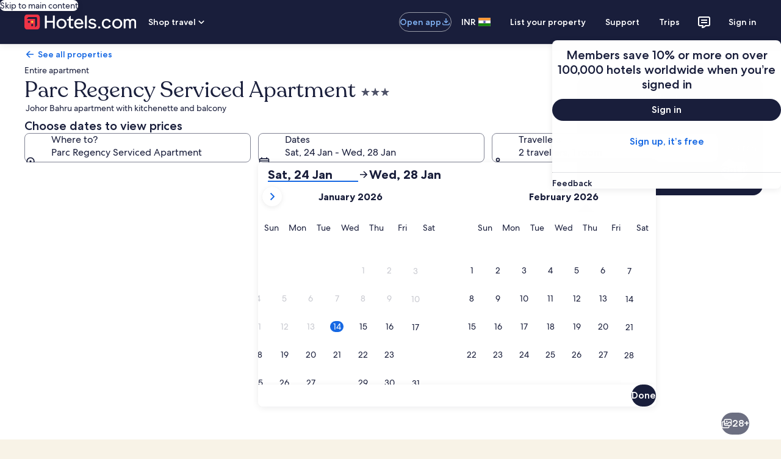

--- FILE ---
content_type: application/javascript
request_url: https://in.hotels.com/Wv2WOK991/CLZ/GNYhnA/iLtatLXk1EzSJVE1kE/InVedjM/XA4/HdC4MBHEB
body_size: 178494
content:
(function(){if(typeof Array.prototype.entries!=='function'){Object.defineProperty(Array.prototype,'entries',{value:function(){var index=0;const array=this;return {next:function(){if(index<array.length){return {value:[index,array[index++]],done:false};}else{return {done:true};}},[Symbol.iterator]:function(){return this;}};},writable:true,configurable:true});}}());(function(){nR();AsE();YxE();var AG=function(){var sT;if(typeof SM["window"]["XMLHttpRequest"]!=='undefined'){sT=new (SM["window"]["XMLHttpRequest"])();}else if(typeof SM["window"]["XDomainRequest"]!=='undefined'){sT=new (SM["window"]["XDomainRequest"])();sT["onload"]=function(){this["readyState"]=4;if(this["onreadystatechange"] instanceof SM["Function"])this["onreadystatechange"]();};}else{sT=new (SM["window"]["ActiveXObject"])('Microsoft.XMLHTTP');}if(typeof sT["withCredentials"]!=='undefined'){sT["withCredentials"]=true;}return sT;};var U3=function(){if(SM["Date"]["now"]&&typeof SM["Date"]["now"]()==='number'){return SM["Date"]["now"]();}else{return +new (SM["Date"])();}};var np=function(j4,dG){return j4&dG;};var OD=function tp(dP,wG){'use strict';var lB=tp;switch(dP){case El:{var tO;gT.push(z8);return tO=L4(typeof SM[nj()[V0(xj)].call(null,z3,f8,MB)][Q4()[m8(hp)].apply(null,[JB,Rk,qp(DT),p0])],Sj()[st(Gj)](MP,Vx,ds,nG,MB,lG))||L4(typeof SM[nj()[V0(xj)](z3,fB,MB)][Q4()[m8(rT)](RG,qp(ds),qp([]),xT)],Sj()[st(Gj)].apply(null,[Ek,Vx,ds,nG,fB,DT]))||L4(typeof SM[nj()[V0(xj)].call(null,z3,fj,MB)][bT()[S8(f8)].call(null,bZ,wk,qt,qT)],Sj()[st(Gj)].apply(null,[qp(DT),Vx,ds,nG,qp(ds),hB])),gT.pop(),tO;}break;case BF:{return this;}break;case xn:{var RT=wG[xI];var BO=wG[QM];gT.push(qx);var qB;return qB=Sp(SM[nj()[V0(wP)](nt,xZ,fj)][bT()[S8(hP)].apply(null,[mZ,gt,fB,NO])](Kk(SM[V8(typeof nj()[V0(xZ)],'undefined')?nj()[V0(wP)](nt,Xq,fj):nj()[V0(r5)](r0,r6,M2)][Sj()[st(Um)](tH,wH,UW,kg,Gz,Rk)](),Sp(L6(BO,RT),gK[CU]))),RT),gT.pop(),qB;}break;case Fc:{return this;}break;case tI:{var Fd=wG[xI];var Dm=wG[QM];var H2=wG[rA];gT.push(nd);Fd[Dm]=H2[V8(typeof Sj()[st(Sb)],Sp([],[][[]]))?Sj()[st(ds)].apply(null,[fB,Gj,Vv,LZ,wz,Rk]):Sj()[st(Vx)](ds,n1,fH,Xv,qp({}),qT)];gT.pop();}break;case JA:{var gU=wG[xI];gT.push(MN);var Zm=new (SM[L4(typeof nj()[V0(cf)],Sp('',[][[]]))?nj()[V0(r5)].apply(null,[Wm,MB,MK]):nj()[V0(hp)].call(null,s7,NO,R6)])();var UQ=Zm[Oq()[r1(fU)](qt,dQ,rd)](gU);var Ud=bT()[S8(Tb)].call(null,Q3,qt,Fh,qp(DT));UQ[Oq()[r1(fj)].apply(null,[Qb,gf,cb])](function(Hz){gT.push(wm);Ud+=SM[L4(typeof nj()[V0(Vx)],Sp('',[][[]]))?nj()[V0(r5)](Z6,lG,Y6):nj()[V0(kz)].apply(null,[bQ,NO,lG])][Oq()[r1(qT)](hB,mg,Rt)](Hz);gT.pop();});var x1;return x1=SM[bT()[S8(wP)](zj,fU,Yf,qp([]))](Ud),gT.pop(),x1;}break;case Xn:{var Uf=wG[xI];var wg=wG[QM];var zQ=wG[rA];gT.push(xq);try{var Xz=gT.length;var lq=qp(qp(xI));var pW;return pW=Vd(k7,[bT()[S8(Sh)].call(null,Xf,Cm,gt,NO),nj()[V0(Eb)].apply(null,[lW,Um,vm]),Oq()[r1(Yz)].call(null,qp(qp({})),Wg,Em),Uf.call(wg,zQ)]),gT.pop(),pW;}catch(Rq){gT.splice(L6(Xz,DT),Infinity,xq);var sU;return sU=Vd(k7,[bT()[S8(Sh)](Xf,Cm,qp({}),wP),V8(typeof nj()[V0(hg)],'undefined')?nj()[V0(Sb)](N8,Db,b6):nj()[V0(r5)](Dz,qp(qp({})),VQ),Oq()[r1(Yz)](kz,Wg,Em),Rq]),gT.pop(),sU;}gT.pop();}break;case qC:{gT.push(NV);var bv;return bv=new (SM[V8(typeof Sj()[st(Gj)],Sp([],[][[]]))?Sj()[st(Sh)](cf,Tb,BV,F6,Yv,xb):Sj()[st(Vx)].call(null,qp(qp(DT)),T6,KK,jf,pN,DT)])()[bb()[Eh(qT)](qV,f1,G2,XU)](),gT.pop(),bv;}break;case YM:{gT.push(Tf);this[nj()[V0(wz)](CG,qp({}),gf)]=qp(ds);var OW=this[V8(typeof bT()[S8(B1)],Sp([],[][[]]))?bT()[S8(fj)](K5,RV,Sm,Oh):bT()[S8(pN)](Ad,Xh,qp(qp({})),Rk)][ds][Iq()[Mm(mg)](Dt,RV,mg,wz,Pd,Eb)];if(L4(nj()[V0(Sb)].apply(null,[AP,qp([]),b6]),OW[bT()[S8(Sh)].apply(null,[NK,Cm,fB,Fh])]))throw OW[Oq()[r1(Yz)](Ek,Wg,J6)];var Q1;return Q1=this[Oq()[r1(Rk)](WV,zv,U8)],gT.pop(),Q1;}break;case Nx:{gT.push(vd);try{var Vh=gT.length;var DK=qp([]);var Gf;return Gf=qp(qp(SM[V8(typeof nj()[V0(xj)],Sp('',[][[]]))?nj()[V0(xj)](U2,fj,MB):nj()[V0(r5)].call(null,xU,qp(ds),RV)][Iq()[Mm(Sh)](s4,Vx,kz,qp(qp(ds)),MV,Oh)])),gT.pop(),Gf;}catch(xf){gT.splice(L6(Vh,DT),Infinity,vd);var xz;return gT.pop(),xz=qp({}),xz;}gT.pop();}break;case cC:{var Ih=wG[xI];var H6=wG[QM];var Od=wG[rA];return Ih[H6]=Od;}break;case YI:{var zV=wG[xI];return typeof zV;}break;case jl:{gT.push(vz);var Zd=[Oq()[r1(Mb)].call(null,Rf,QN,qf),V8(typeof Oq()[r1(wH)],'undefined')?Oq()[r1(Ek)].call(null,Eb,Yv,xK):Oq()[r1(tm)].apply(null,[qp({}),Bf,hW]),bb()[Eh(f1)](v6,I1,V1,wH),Sj()[st(Qg)](xb,f6,BN,Y6,NO,NO),V8(typeof bT()[S8(nN)],Sp([],[][[]]))?bT()[S8(wz)](WZ,Mb,BW,XU):bT()[S8(pN)].apply(null,[fm,hV,rv,Qg]),bT()[S8(hB)](Y8,Jv,Xb,Ah),bb()[Eh(dd)].apply(null,[cv,WV,m2,Qg]),Oq()[r1(Db)](lN,rf,XZ),Q4()[m8(MP)].call(null,xj,kz,qp([]),ld),L4(typeof nj()[V0(Vx)],Sp([],[][[]]))?nj()[V0(r5)](xW,qp(qp(ds)),t6):nj()[V0(RG)](Oj,MP,DT),L4(typeof Iq()[Mm(Sq)],'undefined')?Iq()[Mm(DT)](Eb,S1,dz,qp(qp(ds)),Cv,l1):Iq()[Mm(tm)](n5,qK,nN,BU,nh,qp(qp(DT))),Iq()[Mm(Um)](rt,lN,f1,qp({}),x6,qK),L4(typeof Oq()[r1(CU)],'undefined')?Oq()[r1(tm)](BU,Oh,TV):Oq()[r1(tH)](RV,Md,Bc),Q4()[m8(S2)].apply(null,[Qd,rT,qp(DT),EE]),Oq()[r1(Cb)](qT,Lm,xD),nj()[V0(Rf)].apply(null,[j8,I2,LH]),V8(typeof Oq()[r1(BW)],'undefined')?Oq()[r1(XW)].apply(null,[Um,qv,Dz]):Oq()[r1(tm)](Nv,zW,Zb),V8(typeof Oq()[r1(f1)],Sp([],[][[]]))?Oq()[r1(cz)](qK,sH,lH):Oq()[r1(tm)](MB,CV,rh),nj()[V0(MB)].call(null,Pf,Xb,xb),V8(typeof Oq()[r1(MP)],Sp('',[][[]]))?Oq()[r1(QN)](wb,fd,Pt):Oq()[r1(tm)](Oh,HH,Rv),Oq()[r1(Aq)](I2,Zf,n0),bb()[Eh(I1)].call(null,nh,Eb,zm,xj),Sj()[st(CU)].call(null,bg,xb,qK,N6,Sb,tW),Q4()[m8(Gz)].call(null,lG,Iv,hp,R0),Q4()[m8(Qb)].apply(null,[Qg,Qb,Ek,jU]),V8(typeof Q4()[m8(Qg)],Sp([],[][[]]))?Q4()[m8(wb)].call(null,xZ,r6,qp([]),O5):Q4()[m8(Yv)](v6,Eb,Cb,Ib),L4(typeof Iq()[Mm(r5)],Sp(bT()[S8(Tb)].call(null,Gw,qt,qK,C2),[][[]]))?Iq()[Mm(DT)](kd,hp,MU,Cb,df,XW):Iq()[Mm(nN)].apply(null,[b4,CU,I1,B2,Y6,WV])];if(Z2(typeof SM[nj()[V0(wb)].apply(null,[hQ,Vx,Sb])][L4(typeof bT()[S8(f1)],'undefined')?bT()[S8(pN)](fK,P2,Iv,lG):bT()[S8(fU)](mT,r5,qp(qp({})),Yv)],Oq()[r1(l1)](r5,JB,HW))){var ZU;return gT.pop(),ZU=null,ZU;}var mW=Zd[Q4()[m8(ds)](qT,Fh,BW,GN)];var Gq=bT()[S8(Tb)](Gw,qt,qp([]),XU);for(var KU=gK[Sq];Hf(KU,mW);KU++){var Lf=Zd[KU];if(V8(SM[nj()[V0(wb)](hQ,qp([]),Sb)][bT()[S8(fU)].apply(null,[mT,r5,xb,I1])][Lf],undefined)){Gq=bT()[S8(Tb)](Gw,qt,S2,BW)[Q4()[m8(rf)].apply(null,[f8,DT,qp(qp(ds)),nO])](Gq,L4(typeof Q4()[m8(S2)],Sp([],[][[]]))?Q4()[m8(Yv)](gd,gf,Xq,Wg):Q4()[m8(Yf)](gf,Aq,qp(qp([])),rZ))[Q4()[m8(rf)](f8,I2,Iv,nO)](KU);}}var Zv;return gT.pop(),Zv=Gq,Zv;}break;case ll:{var Ez=wG[xI];var gW;gT.push(Pb);return gW=Ez&&Z2(Sj()[st(Gj)](Sq,Vx,ds,DW,qp(qp([])),cz),typeof SM[Iq()[Mm(ds)](U0,Sm,wH,fj,Id,XW)])&&L4(Ez[L4(typeof nj()[V0(MB)],Sp([],[][[]]))?nj()[V0(r5)](vz,tH,vz):nj()[V0(mg)](O8,pN,hd)],SM[Iq()[Mm(ds)](U0,Xq,wH,tm,Id,Um)])&&V8(Ez,SM[Iq()[Mm(ds)](U0,Qg,wH,Qg,Id,tH)][Q4()[m8(wH)].apply(null,[C2,fd,gt,P5])])?bT()[S8(rf)](NT,LH,pN,I2):typeof Ez,gT.pop(),gW;}break;case bX:{gT.push(Zq);try{var Mh=gT.length;var ff=qp({});var jg;return jg=qp(qp(SM[nj()[V0(xj)](HW,dd,MB)][Q4()[m8(Sm)](qt,Sq,hp,nZ)])),gT.pop(),jg;}catch(kv){gT.splice(L6(Mh,DT),Infinity,Zq);var zf;return gT.pop(),zf=qp(QM),zf;}gT.pop();}break;case gI:{gT.push(cg);var Ug;return Ug=Oq()[r1(hP)].call(null,r5,Uz,jB),gT.pop(),Ug;}break;case rA:{var Bm=wG[xI];gT.push(vb);if(V8(typeof Bm,Iq()[Mm(pN)](bj,Ek,wH,qp(qp(DT)),HH,Gz))){var qQ;return qQ=bT()[S8(Tb)].call(null,VB,qt,gf,qt),gT.pop(),qQ;}var x2;return x2=Bm[Iq()[Mm(qT)](G5,WV,tW,qK,wm,MB)](new (SM[nj()[V0(Aq)].call(null,RB,S1,Lh)])(Q4()[m8(tH)](hd,tm,Qb,xd),bT()[S8(Rb)].apply(null,[PD,LK,qp(qp(DT)),qp(qp(DT))])),Sj()[st(tm)].call(null,Yf,DT,Wf,V6,lG,fU))[Iq()[Mm(qT)](G5,Iv,tW,qp(qp(ds)),wm,qp(qp([])))](new (SM[nj()[V0(Aq)](RB,B2,Lh)])(bb()[Eh(xj)].call(null,VU,Tb,R1,xb),bT()[S8(Rb)].apply(null,[PD,LK,B2,Zf])),bT()[S8(fz)](m6,MU,I2,qp([])))[L4(typeof Iq()[Mm(tm)],'undefined')?Iq()[Mm(DT)].apply(null,[Zz,lN,Mf,BU,Md,qp(DT)]):Iq()[Mm(qT)].apply(null,[G5,tm,tW,qp(ds),wm,xj])](new (SM[nj()[V0(Aq)].call(null,RB,AH,Lh)])(Iq()[Mm(f1)].call(null,l1,QN,Tb,qp({}),VU,qp({})),bT()[S8(Rb)](PD,LK,B2,tm)),bT()[S8(Xq)](IG,M6,qp(qp(DT)),qp([])))[Iq()[Mm(qT)](G5,Um,tW,tW,wm,MB)](new (SM[nj()[V0(Aq)](RB,Sm,Lh)])(bT()[S8(LH)](zP,AU,tm,qp(qp([]))),bT()[S8(Rb)](PD,LK,f1,Vx)),nj()[V0(MP)].apply(null,[Qs,nN,OU]))[Iq()[Mm(qT)].apply(null,[G5,nN,tW,RG,wm,XU])](new (SM[nj()[V0(Aq)](RB,qT,Lh)])(bT()[S8(cf)](TP,wz,tH,Mb),bT()[S8(Rb)](PD,LK,wb,Xq)),nj()[V0(S2)].call(null,hT,fd,NQ))[Iq()[Mm(qT)](G5,Um,tW,AH,wm,qp(qp(DT)))](new (SM[nj()[V0(Aq)](RB,C2,Lh)])(bT()[S8(BW)].call(null,Hk,DT,qp([]),xZ),bT()[S8(Rb)](PD,LK,ds,Sb)),L4(typeof Q4()[m8(rv)],Sp([],[][[]]))?Q4()[m8(Yv)].apply(null,[Pb,f6,QN,qH]):Q4()[m8(Cb)](K6,qp([]),DT,g2))[Iq()[Mm(qT)](G5,bg,tW,Um,wm,xZ)](new (SM[nj()[V0(Aq)](RB,qp([]),Lh)])(bT()[S8(B2)].call(null,xQ,wb,qp(qp([])),RV),bT()[S8(Rb)](PD,LK,qp(qp(DT)),GU)),V8(typeof Oq()[r1(fU)],'undefined')?Oq()[r1(Sb)].apply(null,[tm,Cf,IZ]):Oq()[r1(tm)](dK,mf,Vv))[Iq()[Mm(qT)].call(null,G5,fj,tW,DT,wm,Sq)](new (SM[nj()[V0(Aq)](RB,Xb,Lh)])(L4(typeof Q4()[m8(Ek)],Sp('',[][[]]))?Q4()[m8(Yv)](PW,wb,pN,gh):Q4()[m8(XW)].call(null,GU,l1,fz,S5),bT()[S8(Rb)](PD,LK,pN,wz)),bb()[Eh(f6)](GK,Tb,hH,r6))[nj()[V0(tH)](sq,qp(ds),Um)](gK[Sq],vm),gT.pop(),x2;}break;case Kn:{return this;}break;case Gl:{var bV=wG[xI];gT.push(IV);var VN=SM[nj()[V0(dd)].apply(null,[WP,S2,DV])](bV);var DN=[];for(var F2 in VN)DN[L4(typeof nj()[V0(pK)],Sp('',[][[]]))?nj()[V0(r5)](nf,GU,gf):nj()[V0(l1)].call(null,g0,hp,kz)](F2);DN[Sj()[st(f1)].call(null,fz,tW,tg,P2,xj,DT)]();var Qz;return Qz=function rz(){gT.push(AU);for(;DN[Q4()[m8(ds)].call(null,qT,qp([]),tm,ZW)];){var f2=DN[Iq()[Mm(xj)].apply(null,[KD,bg,r5,fz,D1,qp(qp(ds))])]();if(A2(f2,VN)){var Eq;return rz[Sj()[st(ds)].call(null,qK,Gj,Vv,sv,qp({}),Gz)]=f2,rz[nj()[V0(wz)](Id,Eb,gf)]=qp(gK[CU]),gT.pop(),Eq=rz,Eq;}}rz[nj()[V0(wz)](Id,Nv,gf)]=qp(gK[Sq]);var Ev;return gT.pop(),Ev=rz,Ev;},gT.pop(),Qz;}break;case O:{var YV=wG[xI];var Jq=wG[QM];var Af;var sV;var kV;gT.push(wd);var AK;var bd=nj()[V0(rf)].call(null,DB,Qb,tW);var fQ=YV[bb()[Eh(r5)].call(null,VZ,Gj,Vm,kz)](bd);for(AK=ds;Hf(AK,fQ[Q4()[m8(ds)](qT,qp(DT),lG,jD)]);AK++){Af=Bb(np(fh(Jq,Vx),J7[Q4()[m8(Sh)](hP,Eb,fU,TT)]()),fQ[Q4()[m8(ds)].apply(null,[qT,qp(qp([])),Zf,jD])]);Jq*=gK[r5];Jq&=gK[tW];Jq+=J7[Oq()[r1(f1)].call(null,kz,Gd,cs)]();Jq&=gK[Gj];sV=Bb(np(fh(Jq,Vx),J7[Q4()[m8(Sh)](hP,qp(ds),cz,TT)]()),fQ[Q4()[m8(ds)](qT,nN,Yf,jD)]);Jq*=gK[r5];Jq&=gK[tW];Jq+=gK[Tb];Jq&=gK[Gj];kV=fQ[Af];fQ[Af]=fQ[sV];fQ[sV]=kV;}var rN;return rN=fQ[bT()[S8(xj)](XD,EU,qp({}),wP)](bd),gT.pop(),rN;}break;case EA:{var SN=wG[xI];gT.push(lh);var nW;return nW=Vd(k7,[bT()[S8(rv)](Hv,FK,Iv,XW),SN]),gT.pop(),nW;}break;}};var fW=function(K1,Kb){return K1|Kb;};var xv=function(L1,Jb){return L1^Jb;};var pb=function(Lb){if(SM["document"]["cookie"]){try{var C1=""["concat"](Lb,"=");var Hg=SM["document"]["cookie"]["split"]('; ');for(var wK=0;wK<Hg["length"];wK++){var KH=Hg[wK];if(KH["indexOf"](C1)===0){var Td=KH["substring"](C1["length"],KH["length"]);if(Td["indexOf"]('~')!==-1||SM["decodeURIComponent"](Td)["indexOf"]('~')!==-1){return Td;}}}}catch(YN){return false;}}return false;};var xm=function(){return Nd.apply(this,[L,arguments]);};var V8=function(cm,KW){return cm!==KW;};var G1=function(N1){var k2='';for(var UV=0;UV<N1["length"];UV++){k2+=N1[UV]["toString"](16)["length"]===2?N1[UV]["toString"](16):"0"["concat"](N1[UV]["toString"](16));}return k2;};var A2=function(dU,vv){return dU in vv;};var qb=function(){return Bz.apply(this,[L,arguments]);};var kb=function(Gb,BH){return Gb<=BH;};var Hf=function(nm,P1){return nm<P1;};var Hd=function(){return SM["Math"]["floor"](SM["Math"]["random"]()*100000+10000);};var Cd=function(sK){if(sK==null)return -1;try{var nz=0;for(var wq=0;wq<sK["length"];wq++){var PN=sK["charCodeAt"](wq);if(PN<128){nz=nz+PN;}}return nz;}catch(Bd){return -2;}};var tb=function lb(th,Yb){var U6=lb;var c2=rK(new Number(wn),X1);var hN=c2;c2.set(th);for(th;hN+th!=JM;th){switch(hN+th){case cR:{var WW=Yb[xI];th+=hn;gT.push(RW);var wf=Vd(k7,[bT()[S8(Nv)].call(null,V4,Ah,qp(DT),GU),WW[ds]]);A2(DT,WW)&&(wf[Oq()[r1(Rb)](qp({}),rW,b3)]=WW[DT]),A2(pN,WW)&&(wf[Q4()[m8(S1)].apply(null,[wk,LH,f8,nG])]=WW[pN],wf[nj()[V0(fU)].apply(null,[SA,ds,wz])]=WW[r5]),this[bT()[S8(fj)](vW,RV,qp([]),fB)][nj()[V0(l1)](LP,Fh,kz)](wf);gT.pop();}break;case NF:{SM[nj()[V0(dd)](G4,qp(qp([])),DV)][nj()[V0(I1)].call(null,b0,ds,D6)](gb,Ub,Vd(k7,[Sj()[st(ds)](fz,Gj,Vv,LZ,Sm,B2),jz,Q4()[m8(kz)](Gj,xZ,xb,Q5),qp(ds),bT()[S8(kz)](tG,Db,qp([]),Sm),qp(ds),Oq()[r1(xj)](qp(qp(DT)),D6,Uk),qp(ds)]));var vV;return gT.pop(),vV=gb[Ub],vV;}break;case MF:{var U1=Yb[xI];gT.push(D2);var Fv=U1[Iq()[Mm(mg)](Dt,mg,mg,lN,QW,NO)]||{};Fv[bT()[S8(Sh)](Z1,Cm,qp([]),wz)]=nj()[V0(Eb)].call(null,YW,nN,vm),delete Fv[Oq()[r1(34)](99,190,718)],U1[Iq()[Mm(mg)].call(null,Dt,tW,mg,l1,QW,nN)]=Fv;gT.pop();th-=sL;}break;case Nn:{th+=AA;if(V8(Jd,undefined)&&V8(Jd,null)&&Ov(Jd[Q4()[m8(ds)].apply(null,[qT,hP,wb,EK])],J7[nj()[V0(Ah)].apply(null,[Rg,S2,Gz])]())){try{var bW=gT.length;var Lq=qp(qp(xI));var gv=SM[nj()[V0(Fh)](Vf,r6,Q6)](Jd)[L4(typeof bb()[Eh(Rk)],'undefined')?bb()[Eh(wP)](gH,O1,p1,wP):bb()[Eh(r5)](Av,Gj,Vm,RG)](V8(typeof Oq()[r1(r5)],Sp('',[][[]]))?Oq()[r1(Sm)].apply(null,[Yf,CN,Ed]):Oq()[r1(tm)](Aq,tq,Ch));if(Ov(gv[Q4()[m8(ds)](qT,qp(DT),qp(qp({})),EK)],Gj)){Nz=SM[Oq()[r1(wH)](tm,LK,zC)](gv[Gj],mg);}}catch(ZK){gT.splice(L6(bW,DT),Infinity,Wf);}}}break;case UJ:{var gb=Yb[xI];th-=fR;var Ub=Yb[QM];var jz=Yb[rA];gT.push(nd);}break;case P7:{var I6=Kd(SM[nj()[V0(xj)](Ig,qp([]),MB)][Oq()[r1(tW)](qp(qp(ds)),tm,mt)][L4(typeof nj()[V0(rW)],Sp([],[][[]]))?nj()[V0(r5)].apply(null,[cv,qp(qp({})),UW]):nj()[V0(AU)](g4,fd,mg)][bb()[Eh(Qg)](zd,kz,FW,Gz)](Oq()[r1(Rv)].call(null,fd,OH,l3)),null)?V8(typeof bT()[S8(XU)],Sp('',[][[]]))?bT()[S8(DT)](zT,Cf,qp(qp(ds)),MB):bT()[S8(pN)](PV,Ff,kz,fd):nj()[V0(wH)](Nk,rf,tm);var Mz=Kd(SM[nj()[V0(xj)].apply(null,[Ig,XW,MB])][Oq()[r1(tW)](xj,tm,mt)][nj()[V0(AU)](g4,RV,mg)][bb()[Eh(Qg)](zd,kz,FW,Sh)](V8(typeof Q4()[m8(TH)],Sp([],[][[]]))?Q4()[m8(qh)](CH,Iv,Rk,Sz):Q4()[m8(Yv)].call(null,qT,Zf,DT,Ng)),null)?bT()[S8(DT)].call(null,zT,Cf,tm,GU):L4(typeof nj()[V0(pN)],Sp([],[][[]]))?nj()[V0(r5)](Cb,fd,wb):nj()[V0(wH)].call(null,Nk,Ek,tm);var lK=[YH,Tg,P6,PK,q2,I6,Mz];var cV=lK[L4(typeof bT()[S8(Zz)],'undefined')?bT()[S8(pN)].call(null,MH,pz,XU,RV):bT()[S8(xj)](wh,EU,rf,Oh)](Q4()[m8(Yf)](gf,qp(qp({})),I1,S3));var Xg;return gT.pop(),Xg=cV,Xg;}break;case nl:{var TU=Yb[xI];gT.push(vf);th-=kn;var A1=Vd(k7,[bT()[S8(Nv)].call(null,nA,Ah,r5,cf),TU[ds]]);A2(DT,TU)&&(A1[Oq()[r1(Rb)](fd,rW,XH)]=TU[gK[CU]]),A2(pN,TU)&&(A1[Q4()[m8(S1)].call(null,wk,f1,S1,QU)]=TU[J7[L4(typeof Q4()[m8(hB)],Sp([],[][[]]))?Q4()[m8(Yv)](ON,qp(qp(DT)),Yz,OH):Q4()[m8(f6)](kH,qp(ds),qp(qp([])),Wj)]()],A1[nj()[V0(fU)].call(null,wt,l1,wz)]=TU[r5]),this[bT()[S8(fj)].call(null,N2,RV,ds,Aq)][nj()[V0(l1)].apply(null,[Sd,XW,kz])](A1);gT.pop();}break;case qR:{var hf=Yb[xI];gT.push(NH);var Dv=hf[Iq()[Mm(mg)].apply(null,[Dt,Rk,mg,lN,lH,wH])]||{};Dv[bT()[S8(Sh)](Sz,Cm,MP,Mb)]=nj()[V0(Eb)](pH,wP,vm),delete Dv[Oq()[r1(34)](24,190,939)],hf[Iq()[Mm(mg)](Dt,Qb,mg,qp(qp([])),lH,wH)]=Dv;th-=pS;gT.pop();}break;case lC:{var nV=Yb[xI];var QK=Yb[QM];var c1=Yb[rA];gT.push(vK);SM[nj()[V0(dd)].call(null,D4,cz,DV)][nj()[V0(I1)](zp,kz,D6)](nV,QK,Vd(k7,[Sj()[st(ds)](Yv,Gj,Vv,Ym,Mb,cf),c1,Q4()[m8(kz)](Gj,qp(qp({})),Rk,Sf),qp(gK[Sq]),L4(typeof bT()[S8(Sm)],'undefined')?bT()[S8(pN)].call(null,pm,X6,I2,wH):bT()[S8(kz)](nO,Db,XW,qp({})),qp(ds),Oq()[r1(xj)](RG,D6,gN),qp(ds)]));th-=TM;var XV;return gT.pop(),XV=nV[QK],XV;}break;case wl:{var Gh=Yb[xI];th-=lJ;gT.push(j6);var Nf=Vd(k7,[bT()[S8(Nv)](Yt,Ah,tH,cf),Gh[ds]]);A2(gK[CU],Gh)&&(Nf[Oq()[r1(Rb)](MP,rW,v0)]=Gh[DT]),A2(pN,Gh)&&(Nf[Q4()[m8(S1)](wk,lG,qp(qp(DT)),Ht)]=Gh[pN],Nf[nj()[V0(fU)](Vk,gf,wz)]=Gh[gK[Yz]]),this[V8(typeof bT()[S8(Q6)],Sp([],[][[]]))?bT()[S8(fj)].apply(null,[FV,RV,Zf,qp(ds)]):bT()[S8(pN)].apply(null,[OK,pV,r5,S2])][nj()[V0(l1)](W3,Fh,kz)](Nf);gT.pop();}break;case Qn:{th-=FS;var bh=Yb[xI];gT.push(VV);var WK=bh[Iq()[Mm(mg)](Dt,Rb,mg,wH,XH,C2)]||{};WK[bT()[S8(Sh)](H1,Cm,qt,Gj)]=nj()[V0(Eb)](Jf,Sb,vm),delete WK[Oq()[r1(34)](50,190,711)],bh[Iq()[Mm(mg)](Dt,xb,mg,Oh,XH,qp(qp(DT)))]=WK;gT.pop();}break;case NS:{gT.push(Eg);var YH=SM[nj()[V0(xj)](Ig,NO,MB)][Oq()[r1(Hb)](r6,Km,w3)]||SM[L4(typeof Oq()[r1(BK)],Sp('',[][[]]))?Oq()[r1(tm)](qp(ds),Dz,rU):Oq()[r1(tW)](qp(DT),tm,mt)][V8(typeof Oq()[r1(zK)],Sp('',[][[]]))?Oq()[r1(Hb)].apply(null,[CU,Km,w3]):Oq()[r1(tm)].call(null,Iv,SW,Ef)]?bT()[S8(DT)](zT,Cf,qp(DT),qp(qp(ds))):nj()[V0(wH)](Nk,r6,tm);var Tg=Kd(SM[nj()[V0(xj)](Ig,Gz,MB)][Oq()[r1(tW)](xZ,tm,mt)][nj()[V0(AU)](g4,tH,mg)][L4(typeof bb()[Eh(Xb)],'undefined')?bb()[Eh(wP)].call(null,TH,rh,D1,Um):bb()[Eh(Qg)](zd,kz,FW,BU)](Oq()[r1(hp)](gf,mb,Fk)),null)?bT()[S8(DT)].apply(null,[zT,Cf,qp(qp({})),Ek]):nj()[V0(wH)].call(null,Nk,I2,tm);var P6=Kd(typeof SM[nj()[V0(wb)](p3,qp([]),Sb)][V8(typeof Oq()[r1(LN)],Sp('',[][[]]))?Oq()[r1(hp)](qp(qp({})),mb,Fk):Oq()[r1(tm)](Gz,jH,zv)],Oq()[r1(l1)](rT,JB,d5))&&SM[nj()[V0(wb)].call(null,p3,qp(qp({})),Sb)][Oq()[r1(hp)](rv,mb,Fk)]?bT()[S8(DT)](zT,Cf,Vx,Ah):nj()[V0(wH)](Nk,Rk,tm);var PK=Kd(typeof SM[nj()[V0(xj)](Ig,qp(DT),MB)][Oq()[r1(hp)](qt,mb,Fk)],Oq()[r1(l1)](gt,JB,d5))?V8(typeof bT()[S8(qg)],Sp([],[][[]]))?bT()[S8(DT)](zT,Cf,I1,AW):bT()[S8(pN)](gQ,R2,qp(qp(DT)),Xb):nj()[V0(wH)](Nk,Um,tm);var q2=V8(typeof SM[nj()[V0(xj)](Ig,Vx,MB)][bb()[Eh(Db)](Sv,l1,d6,hP)],Oq()[r1(l1)].apply(null,[qp(qp([])),JB,d5]))||V8(typeof SM[Oq()[r1(tW)](fB,tm,mt)][bb()[Eh(Db)](Sv,l1,d6,kz)],Oq()[r1(l1)](Ek,JB,d5))?bT()[S8(DT)](zT,Cf,qp(ds),fz):L4(typeof nj()[V0(lz)],'undefined')?nj()[V0(r5)].call(null,G6,CU,tm):nj()[V0(wH)](Nk,qp(DT),tm);th+=DI;}break;case kw:{var RH;return gT.pop(),RH=Nz,RH;}break;case xA:{gT.push(sg);var sm;th-=CM;return sm=[SM[V8(typeof nj()[V0(hp)],'undefined')?nj()[V0(wb)].call(null,sD,fd,Sb):nj()[V0(r5)].call(null,cz,rf,Qd)][bT()[S8(Wg)](DQ,Sh,Sb,RV)]?SM[nj()[V0(wb)](sD,qp(ds),Sb)][L4(typeof bT()[S8(qK)],Sp([],[][[]]))?bT()[S8(pN)](sq,AN,qp(qp({})),f1):bT()[S8(Wg)].apply(null,[DQ,Sh,lN,fB])]:bT()[S8(qv)](cT,R6,f6,gf),SM[nj()[V0(wb)].call(null,sD,gt,Sb)][bT()[S8(Cv)](Ps,K6,qp({}),Oh)]?SM[V8(typeof nj()[V0(Ek)],Sp('',[][[]]))?nj()[V0(wb)](sD,GU,Sb):nj()[V0(r5)](Wb,XW,mQ)][bT()[S8(Cv)](Ps,K6,fB,Aq)]:bT()[S8(qv)].apply(null,[cT,R6,Vx,hB]),SM[nj()[V0(wb)](sD,ds,Sb)][Oq()[r1(dQ)].call(null,kz,AW,Bp)]?SM[nj()[V0(wb)].call(null,sD,QN,Sb)][Oq()[r1(dQ)](wb,AW,Bp)]:bT()[S8(qv)](cT,R6,wH,Aq),Kd(typeof SM[nj()[V0(wb)].apply(null,[sD,rv,Sb])][V8(typeof bT()[S8(Kh)],'undefined')?bT()[S8(fU)](Pj,r5,qp(qp({})),xj):bT()[S8(pN)].call(null,Dg,Tv,wH,qp([]))],Oq()[r1(l1)](fd,JB,NK))?SM[nj()[V0(wb)](sD,Sh,Sb)][bT()[S8(fU)](Pj,r5,qp(qp(ds)),Vx)][Q4()[m8(ds)](qT,qp(qp(ds)),wH,Az)]:mN(DT)],gT.pop(),sm;}break;case zc:{var Jd=Yb[xI];gT.push(Wf);th-=jM;var Nz;}break;case gI:{return String(...Yb);}break;case qC:{th-=nn;return parseInt(...Yb);}break;}}};var dH=function(){g6=["6\x3fV}0)U)+2","G+","\n$_GT","\x40\v(7#","!1T","}-","F^7","","^]\'0U*2&:1\n","&1\r2\t-(6V\x40&","X[\"","(3Gj","\\P8&S","]V=.e2",":763Am\'-G< \t4","&\f\n!","&\t5\r!((P\x40;3D8;>","315 \t-4","B71V&)$\v",";\t\x07\f*","\r5\n","\n0;",":7%)!RF;1s\b36\f=","4(FQ&E","\\D>"," _\t;9\v","7$(;dS&*B7/\x3f$","$\v\x07","2","",";\t\x07\f*"," 5&","\v#,\f","1\n","\f,\x3f","0GW*7","vP\b","!*W\t<<\n","8","\x00\f\r83\v\t!(","*\x3fHd","","$5\t\r!4","$=<","=$","\b0;g[\x3f&C<=\t","Jq ]mw$G5i","\t\"\x07VA!*_\t5\n\v<\n","32%\b\v","GW*7","3 S-$","\r`NB","}+$\r\r\b0","%\f\f-","\n4/","QF=\"","\'5VQ&\vU9<\r#-()","G]\x3fF3$",": ","3\'\\F=X\b)\x3f#\n","3V\x40&Y\x005$","\x07\"3AS0/U","w35\v$#\'.]","vP\b","\v7)V","G\x00=ZK/[7\x00Rt\x07;\tA","\n5","FA7\'_3","oHVlj",",ZP;/Y$\r$","!0*\r !de","_^","\fN#","; /<-","\v(9$]F:&C.\t5-\t\b,","\x40Rd!W-]S&*F}35#P","!&D34=%\n","CS&+","1\nP\v\r\f\f;_W m\f2=\t\v$[H %)WCB>:m","4<7E\v09VRF&&])","DV","x308\"\x00-!7G",">*.VA"," \v~X*","-16","02","\t\x07]","\f7. XW,S\f","\t2=\f5",".MWA3\v\x3f\\&k]e,HH,MBL\x40D~^B7\'X\"\v)Z","S/<2)","\\] ","(FQ7","{:D","[[47{$","/T","\x3f!,V} *U\t)1\r\x3f5\r0","\n\r$","vV\\h",")w_W\x3f&D$","\f!80:z\\4,","W]\x3fE2=\n9&\x070(_W ","\x40B37S&$","\t\v6\x07\"Z_71","\b(\x00V","PT\"","\n<7$\x006","4*\\\r1\r","\x00\n0\x3f\"JB7","QPWo","c/&5)6GS;-U","E]; U2","^A*T8>","V=\"d/\x3f\r\n<&","*59\n\"1++!\x3f5\\\\<&S4\x3f","#\"2\x07\t/\x3f\x3f]^;-U\"/\"\f","3\\","-","W0=","4<","l","\r)\x3f8Y","6TG3$U","-)4CF\'1U4( \t\"\n;#4","\x3f\x3f9\"\x00!)","AQ:*D>$\f\f5","11_.\v7,(;W","7>\n","\x40B+-^/4\f\x07%6(\x40m>,Q84","(=\x07","]S\"","6&F>5)(7\t-5","\x07\b0R",">\x3f<\x00\f","A","QG;/T72#\r:1\n","27","7\v,;\\_","\r29","5>\n<\f0^W&1Y%\r ","7\x40W\x3f,F","rZW<7Q4\x3fDp\t%3_","\r\x00\x008%)","\r\r#2",";","-t~\x00&^8\"\f","\"","!/=-TZ&o4>>/:","jT\t5\fV%/U[>/","","*3","=\x07d7-T\b/","36D\b;9","\x40W<\'r<3","\"F:1\r\"","5)\x07","\r$","\b6","3&R\x403.y\t+14","(A[$&B88&%\x00","7%V>$\b5*\t\r","\t\x07/7\x3f\\\x40","45!6%G[=","%/","B,%\r$3\x3f%JA&&]&>3\r#","\v<#\r","\v\f<",")`W>&^(=&7;/7\r+(A","\x00","$R\x407_3$Y<\"\x07\r\td\nT;-","`","F1%16","1U\x004#\r\".\n\'5>R\\6/U","51\v\'\x00+*9AW< I",".\x3f\r\t,G","1","6\x3fV`70U91$\f+/","\n5\f\x07\td(F^&cY}>\npE\x07.\x3f",":>H%6VR1/Q.p\rpP\'.]","-%64_Q\'/Q84","T[=-"," 5","i%m","< \t9*uES! B-$","$B3$","#\r\f","Yp\x00 ",";Z^&Y\x005$","<99\v",")5","3FF","$AD; U02\"\"","+&\x3f","V","<\r\t\x075G","[cy","\'5G\x40+","1U-\x3f\r5*","7\t\v","\f","\fZB,T","819\n","S","7I8"];};var s6=function(HK){var j1=0;for(var jh=0;jh<HK["length"];jh++){j1=j1+HK["charCodeAt"](jh);}return j1;};var sN=function(mK,Lg){var n2=SM["Math"]["round"](SM["Math"]["random"]()*(Lg-mK)+mK);return n2;};var mN=function(g1){return -g1;};var vH=function(Hh){return +Hh;};var sf=function(){return Nd.apply(this,[mM,arguments]);};var ZV=function(VK){var GV=VK%4;if(GV===2)GV=3;var xN=42+GV;var EN;if(xN===42){EN=function qd(Nm,gm){return Nm*gm;};}else if(xN===43){EN=function dW(Fq,z2){return Fq+z2;};}else{EN=function T2(jv,hh){return jv-hh;};}return EN;};var Kz=function(FN){return SM["unescape"](SM["encodeURIComponent"](FN));};var Bz=function V2(ZN,w2){var kf=V2;while(ZN!=CJ){switch(ZN){case qJ:{ZN=nC;var Mg=bK[If];var w6=ds;}break;case nM:{ZN+=WF;return p2;}break;case nC:{if(Hf(w6,Mg.length)){do{var lV=Qh(Mg,w6);var Gg=Qh(Mv.rl,Og++);p2+=fV(pC,[np(kN(np(lV,Gg)),fW(lV,Gg))]);w6++;}while(Hf(w6,Mg.length));}ZN=nM;}break;case FI:{for(var Wz=ds;Hf(Wz,Jm[Q4()[m8(ds)](qT,S2,xZ,Bv)]);Wz=Sp(Wz,DT)){PU[nj()[V0(l1)].call(null,QA,rv,kz)](Sg(cK(Jm[Wz])));}var Tm;return gT.pop(),Tm=PU,Tm;}break;case E7:{ZN=CJ;if(Hf(cH,qN.length)){do{Q4()[qN[cH]]=qp(L6(cH,Yv))?function(){return Vd.apply(this,[xn,arguments]);}:function(){var zg=qN[cH];return function(dV,IW,TK,Rz){var Gv=Mv(dV,qp([]),Ah,Rz);Q4()[zg]=function(){return Gv;};return Gv;};}();++cH;}while(Hf(cH,qN.length));}}break;case LX:{var If=w2[xI];var Yg=w2[QM];var n6=w2[rA];var Kf=w2[Jc];ZN+=zc;var p2=Sp([],[]);var Og=Bb(L6(Kf,gT[L6(gT.length,DT)]),rf);}break;case D7:{var Df=w2[xI];Mv=function(Wd,EH,Ld,bz){return V2.apply(this,[LX,arguments]);};return O6(Df);}break;case L:{var qN=w2[xI];O6(qN[ds]);ZN+=cn;var cH=ds;}break;case pM:{var Jm=w2[xI];ZN+=V;var gz=w2[QM];var PU=[];var cK=Nd(GJ,[]);gT.push(JV);var Sg=gz?SM[bT()[S8(ds)].call(null,zI,OV,dK,Um)]:SM[nj()[V0(DT)](mS,qp([]),Yf)];}break;}}};var RN=function(WH,T1){return WH>=T1;};var Vb=function(Cq){return void Cq;};var L2=function(){return ["\x6c\x65\x6e\x67\x74\x68","\x41\x72\x72\x61\x79","\x63\x6f\x6e\x73\x74\x72\x75\x63\x74\x6f\x72","\x6e\x75\x6d\x62\x65\x72"];};var fV=function E1(EV,wN){var Vz=E1;while(EV!=fS){switch(EV){case qF:{NH=Vx*vm+mg*tW-Yv;XN=DT-Tb-vm+xb*tW;gQ=mg*vm-DT;vg=tW*Yv*Vx+DT+vm;tN=r5-pN+vm*wH-Gj;ZH=r5*tW*xb*DT-mg;fg=vm+mg*Yv*tW-Tb;EV=MI;}break;case wL:{fB=mg+xb+Yv*wH+DT;Ab=xb*pN*Gj+Yv*Tb;xd=vm*Vx-DT-Yv-Gj;DH=vm*tW+xb+Gj+Tb;EV-=sE;pg=Tb*vm+tW-Vx;}break;case H:{Qm=DT+vm*Yv-Gj;RK=Vx*xb*pN+Gj;Xf=vm-Tb*DT+mg*xb;EV=Rx;IN=Tb*Gj*r5*tW;}break;case IR:{Fm=Vx+vm*Yv+xb*DT;R1=tW*Vx*mg-Gj*r5;Kg=DT-mg+xb*Gj-Yv;Tz=r5-xb-DT+wH*vm;Rm=Gj+vm*DT*Vx+mg;DU=r5*mg*xb+Gj*pN;EV+=OL;}break;case UR:{YU=mg-Gj+vm*pN*Tb;hd=DT+wH*tW+xb*r5;EV=WX;GW=vm*Yv+r5-Tb+Vx;W6=tW*mg+wH*xb*Tb;jW=pN*Vx*tW+DT+vm;tf=vm*Vx+xb+pN;}break;case MR:{hH=pN+mg+Vx*tW*Gj;nt=Yv-xb-tW+mg*vm;r0=wH*vm-Tb-DT+xb;kg=vm*Yv-pN-Gj-xb;SW=DT*Gj+Vx*xb+Tb;EV-=kC;fb=Gj+vm*wH-xb*DT;}break;case YL:{tU=pN*Tb*xb*r5;Bq=Vx*vm-pN*r5*mg;Am=Yv*wH*tW+pN*DT;c6=r5*Yv+wH*vm;EV-=lA;bH=tW*Yv*mg+Vx;Yh=Tb-wH+vm*tW;}break;case WR:{NN=vm*Vx-pN+r5+tW;v6=pN*vm+mg*xb-r5;JK=Vx*Yv*pN+vm-mg;EV-=X;rb=tW*mg*Vx-Tb+r5;X2=mg*wH+Gj*DT*vm;IK=vm*Gj-Yv+Vx*wH;}break;case ZA:{fU=wH*Vx+Gj-pN+Tb;Qf=xb*Vx-Gj-Yv-DT;Zg=r5*xb*pN*DT-Tb;EV=gx;vm=tW*Yv+xb-Tb+Vx;dg=tW+r5*vm-Yv*Gj;l1=Gj+Yv-Vx+Tb+DT;}break;case fL:{JH=Yv*r5-tW+Vx*xb;mz=wH*vm-r5*Tb-Yv;dh=xb+Yv*vm+Tb-mg;EV=UR;Fg=Tb*Gj*tW+xb*mg;}break;case AX:{EV-=RE;return Nd(CA,[wv]);}break;case Il:{EV+=zR;MB=tW*wH*DT*pN-Tb;Rk=Tb*mg-wH+Gj+Yv;cf=pN+Tb*Vx+mg;BW=xb-pN+Gj+mg-DT;Aq=Gj+Yv*Vx-mg;qt=mg+pN-Tb+r5*tW;}break;case ZF:{fj=Vx+mg+Gj*Tb-DT;tm=Gj+pN*Yv+r5-wH;Um=pN*mg*DT-Tb+Gj;WV=tW+Gj+Yv+mg-r5;EV-=Fw;MP=Vx+wH*Tb+xb+r5;XU=wH*pN*tW;}break;case dR:{kU=Vx*vm-xb+wH+mg;qV=pN*vm+Tb+Yv*tW;EV=WL;md=Vx*vm*DT+xb;w1=Vx*vm-Yv+r5;cq=Vx*Tb*mg*pN+DT;HN=tW*vm-Tb+wH-xb;}break;case R7:{bU=wH*vm-DT+mg;Pq=r5+Tb+wH*Vx*Yv;EV+=vl;Cg=Yv+DT-xb+mg*vm;Bf=DT-xb-tW+Vx*vm;M1=Tb+pN+tW*r5*xb;}break;case NX:{var nK=L6(SV.length,DT);EV=P;}break;case BI:{l6=pN*r5+vm*tW;UN=wH*vm-tW+xb;Fb=vm+xb*pN*tW;vh=Tb-xb+tW*vm+Yv;NW=Yv-Tb*r5+vm*mg;EV=FL;IH=DT+pN*wH+vm*Tb;}break;case lM:{vU=xb+vm+Yv*tW-r5;xq=tW*Yv*wH+pN+Vx;kq=Gj*vm-r5-Tb*wH;zN=Tb*xb+Yv*pN+Gj;EV+=PL;CV=pN+DT-tW+Gj*vm;NK=Yv-Gj+xb*tW*Tb;nv=mg*vm-Tb*Gj+tW;Ob=xb*Gj*wH-Yv;}break;case wc:{JN=Tb*xb*r5-Vx-Gj;sh=wH-DT+Gj*vm+pN;bN=r5+vm*Yv-wH;O2=DT+Vx*vm-wH*Gj;EV=nw;Bg=wH*vm-mg*DT;}break;case SI:{xh=Tb*vm-Yv+mg+Vx;WN=r5*Yv*tW+Vx*Gj;j2=Vx+r5*Gj+vm*Yv;hU=DT*tW+wH*vm-Vx;EV-=II;Nb=Tb+pN*Gj*Vx*Yv;hv=r5*Tb*Yv*Vx+pN;}break;case SE:{J6=xb*Gj+Vx*vm+r5;lH=Gj*wH*Vx*Tb;Om=Gj*vm-Vx*DT-tW;EV-=t7;Of=DT*pN+r5*vm+Yv;PH=mg*vm+r5-xb;tV=Yv+Vx*vm+pN*xb;QV=vm-Vx+pN+xb*Yv;}break;case RI:{while(RN(cW,ds)){sW+=CK[cW];cW--;}return sW;}break;case xx:{lf=mg+Yv*Tb+vm*Gj;Jz=DT*r5-xb+Vx*vm;EV=Hc;nq=Gj*xb-mg+vm+wH;dN=Tb*pN*vm-Yv;zb=DT+vm+pN*tW*xb;cU=tW*vm+xb*Gj;rQ=vm*mg-Yv+tW-Gj;}break;case dl:{EV=vw;for(var Cz=L6(mh.length,DT);RN(Cz,ds);Cz--){var EW=Bb(L6(Sp(Cz,GH),gT[L6(gT.length,DT)]),Uh.length);var Xm=Qh(mh,Cz);var NU=Qh(Uh,EW);s2+=E1(pC,[np(kN(np(Xm,NU)),fW(Xm,NU))]);}}break;case Hx:{Dd=mg*xb-vm+Gj*wH;G2=Gj*vm+r5+xb-tW;db=xb*Yv+wH+vm+Vx;hK=vm*Gj-tW+mg+r5;EV=QX;WU=Yv*xb+tW-vm+Vx;fH=Gj+vm+tW+Tb-DT;}break;case tJ:{wW=mg*vm-Gj*xb-Tb;RU=vm*wH+pN-Vx*DT;sz=tW-Yv+xb*wH*Tb;HQ=Tb+Gj-tW+Vx*vm;LU=pN*Gj*mg*tW;EV=R7;TW=r5*Vx*xb+Gj*mg;}break;case jn:{ng=vm*Yv-r5-Tb+xb;Wg=r5*xb-pN+vm-tW;Sv=vm*Yv-Gj-mg+pN;r2=r5+vm*wH-pN;Tq=Yv-pN+Tb*tW*xb;EV-=mL;B6=Yv*vm-pN*Vx+DT;}break;case Gc:{JV=Yv*pN*xb-Gj-tW;Bv=pN-xb+Yv*vm+Vx;EV+=tI;N6=Gj*vm+xb-Yv*DT;gg=DT+Gj+pN+vm*Tb;MN=r5*xb*wH-Vx*pN;}break;case MX:{xg=DT-wH+mg*tW*Yv;EV+=Fc;zH=r5+Yv*vm-xb-tW;lU=Yv*Vx*wH+mg*pN;TN=wH+mg+Yv+Vx*vm;}break;case P:{EV-=fF;while(RN(nK,ds)){var JU=Bb(L6(Sp(nK,SK),gT[L6(gT.length,DT)]),xH.length);var MW=Qh(SV,nK);var CW=Qh(xH,JU);wv+=E1(pC,[np(fW(kN(MW),kN(CW)),fW(MW,CW))]);nK--;}}break;case QX:{FW=mg+tW*Vx*Gj-Yv;Yq=mg*wH*Yv+xb;qv=vm*pN+Gj-mg-Tb;EV-=Fn;Vf=tW+DT+wH+Tb*vm;J1=mg*Yv*Tb*pN-r5;}break;case GX:{qh=mg*r5*tW-Tb-pN;OU=DT+xb*wH+Tb+pN;jV=vm*pN+wH*DT;jb=tW*wH+xb*Gj;EV-=tR;O1=Tb*wH*Yv-Vx;sb=xb*Vx-mg*wH+Gj;m1=Vx*xb-Yv*wH;A6=vm*Yv+wH-r5*mg;}break;case Rn:{Pd=Gj*xb*wH+pN-r5;EV=jn;mb=wH*xb-r5-Tb-tW;dQ=vm+wH+Tb*mg*pN;rW=xb*wH-Yv-pN;}break;case AM:{if(Hf(pq,FH.length)){do{bT()[FH[pq]]=qp(L6(pq,pN))?function(){return Vd.apply(this,[YI,arguments]);}:function(){var UK=FH[pq];return function(FU,qm,wU,k6){var Nh=rH.call(null,FU,qm,qp(qp(ds)),fz);bT()[UK]=function(){return Nh;};return Nh;};}();++pq;}while(Hf(pq,FH.length));}EV=fS;}break;case b7:{Md=pN*Vx+r5*Gj*mg;EV=sx;S6=wH+xb*Gj-r5;Jv=tW*Tb*wH+DT;Ag=Gj*xb+Tb+wH-r5;Im=mg*pN*Tb+vm-wH;}break;case OR:{QW=Tb-Gj*xb+Yv*vm;DW=Vx*vm-mg-Yv-wH;HV=Tb+Gj*vm+r5*Yv;sv=Yv+tW*xb+mg*wH;EV=pw;Qv=Gj*wH+r5+vm*Tb;zz=vm*DT*Vx+mg+Yv;Wh=mg+tW*vm;wV=mg*Yv*tW-Gj*pN;}break;case Sn:{EV=Kw;rV=tW*DT*r5*wH*Gj;Jg=vm*Gj+xb+Vx;Y1=DT-xb-r5+tW*vm;Y2=Vx*wH+tW+Yv*vm;Sf=DT-xb+vm*wH-mg;Az=DT*Yv*vm-wH*Vx;}break;case HJ:{EV=HF;pv=vm*r5+Gj*wH-pN;kh=Yv*mg*Gj+wH+pN;fN=tW*vm+Yv*r5*pN;Yd=Vx*Yv*Tb-DT+mg;}break;case Jn:{Rb=tW+wH+Yv*r5*DT;rf=Tb+pN*mg+DT+Gj;EV=q;Yz=Gj-Yv+Vx*wH-mg;qT=Tb+r5*Gj-mg+tW;rv=Vx*Gj-pN-wH;Ah=r5+Yv+pN+Vx+Gj;}break;case lX:{sg=xb*Gj*Tb-vm-r5;Em=xb+Yv*Vx*wH+DT;VH=r5*pN+tW+wH*xb;Q2=DT-r5+tW*Yv*Tb;EV=MF;IU=Yv*vm-Gj-wH+xb;b1=Vx-xb+mg*vm*DT;JW=Tb+pN*Gj*tW*r5;}break;case gc:{rg=pN+Gj*vm-r5-Tb;nH=vm*Gj-xb+Vx*Tb;hW=wH*mg+Tb*xb*Gj;mH=Tb*DT*xb*Gj-Yv;EV=Vc;fm=tW*Yv+DT+r5*vm;}break;case pn:{EV=Zn;AV=Vx*Gj*pN*mg-xb;qU=pN-mg+DT+vm*Yv;lv=vm*Yv-mg*wH-Vx;jd=DT*Yv*Vx*Gj+mg;}break;case MF:{CH=mg+Yv-Tb+vm*pN;KN=mg*Yv-wH+xb*Tb;dv=xb*Yv+wH+Gj+mg;EV=bR;Uv=mg-xb+tW+Yv*vm;}break;case pJ:{Mq=tW+vm*Vx+mg;Pg=r5*xb-Vx+vm*wH;q6=Gj+vm*wH-DT-xb;nU=Yv*wH*mg-Gj;q1=Gj+pN+Yv+vm*wH;EV=IS;}break;case FJ:{xV=Tb*xb+pN+vm*wH;Fz=wH+DT+xb*tW+vm;jN=tW*mg+xb*Vx-Tb;G6=wH+r5*vm+tW+mg;EV=BC;Vg=pN*wH*Vx*tW+r5;}break;case RL:{qz=mg*pN*Tb*Gj;HH=Tb*tW*mg+wH*vm;EV-=Ln;UH=Gj*DT*mg*Yv*pN;p6=vm*Tb+Gj-r5-wH;Z6=tW*vm-r5*pN-mg;z6=pN*mg*xb-Gj;}break;case bE:{X6=tW*pN*DT*Vx-Yv;Rh=Gj+tW*xb*Tb;SU=Tb*Vx*tW*DT*r5;Hm=mg+r5*Gj*Tb*tW;EV-=FE;}break;case bw:{R2=Gj*vm-pN*Tb+xb;EV+=Hw;hm=vm*Tb-mg+Gj+r5;fv=pN+xb*mg+Tb+r5;Rd=Tb-mg*tW+vm*Yv;Oz=mg*Tb+r5*vm+tW;J2=Gj*r5*xb+DT+Yv;}break;case sw:{T6=vm*Vx-Gj*DT+wH;KK=wH*vm+Yv-pN*mg;BV=vm-DT+mg*xb+Gj;pf=tW*vm-r5-xb*DT;EV+=MM;Lv=vm*Vx+Tb+r5*DT;xK=r5-Gj-DT+Vx*vm;BN=Gj*Yv*tW-xb+vm;hV=DT+Vx*xb-r5-Yv;}break;case Pn:{D1=Tb*DT-tW+xb*Yv;hz=Yv+r5+vm*wH*DT;Wv=r5*Gj+tW+vm*Vx;E6=Gj-Tb+mg*xb;Uz=Gj+vm-Tb*r5+xb;EV-=mE;Z1=Yv+pN+tW*vm-xb;lm=xb*tW-vm-Gj+r5;Hb=tW*Vx+xb+mg*Yv;}break;case ln:{OK=xb+mg*Gj*Yv*pN;W1=Gj*Tb*Yv+xb+mg;Ff=xb+Yv*Gj+vm*Vx;EV-=j7;vz=Vx*mg*Tb+vm+xb;z8=Yv*vm-mg+wH-tW;vd=Gj*vm-r5+wH-Yv;}break;case I:{EV+=cX;l2=Vx*xb-mg+vm+tW;Pv=wH*Vx*mg-xb+Tb;F1=vm+xb*mg+Vx*wH;rm=vm+wH*Yv*mg+Vx;m6=Vx*vm+Yv-DT+r5;qH=Tb+Gj+Yv*vm-wH;gh=tW*Gj*Yv*r5+pN;}break;case t7:{EV=NX;var SK=wN[xI];var lg=wN[QM];var bm=wN[rA];var Th=wN[Jc];var xH=g6[B2];var wv=Sp([],[]);var SV=g6[lg];}break;case bR:{LV=DT-Gj*r5+tW*xb;KV=Gj*mg*Tb+Yv*pN;hb=mg+vm*pN+Yv*DT;tv=Yv*r5*DT*Vx+Tb;EV=qn;bf=tW*Yv*mg+DT-Vx;E2=Tb*wH+pN*vm-r5;}break;case nx:{sd=wH*xb+pN-DT-mg;MV=wH*xb*r5*DT+Vx;NQ=r5*mg+Tb+vm+wH;EV=Mn;Zh=Gj*Yv+vm*r5*pN;mm=mg+vm-Yv+Vx*Gj;k1=Tb+wH*vm-mg-Yv;zU=Yv*Gj+vm+wH-tW;JB=mg+wH*xb-tW*Yv;}break;case AA:{EV=Q7;kK=DT*pN*tW*xb;VW=Tb+Gj+Vx*tW*Yv;zh=tW*vm+pN+wH+Vx;Ng=wH+tW*xb*Tb;}break;case qC:{km=tW*Tb*xb+Gj+Vx;qW=pN*Yv*Gj+wH*vm;Lz=vm*tW-r5+wH+DT;QH=Tb*xb+vm+Gj*pN;Av=vm*Tb-tW-pN-DT;Pm=wH+Vx*xb+vm+tW;cN=Yv*Vx*tW-r5*Tb;Gm=Tb-mg-wH+Gj*vm;EV=dR;}break;case rS:{Yv=DT*Gj*r5-wH;tW=Gj*r5-Tb+pN-wH;Vx=DT*tW-Gj+wH;YK=Yv*Gj*Vx+tW+wH;mg=Tb-DT+Yv-pN;xb=wH+Vx*DT+mg+Yv;EV-=D;}break;case MI:{UU=Gj-Tb+pN+mg*xb;vf=mg*xb+Yv-Vx-wH;HU=tW*Yv+Gj*vm+DT;sH=wH*xb-Vx*r5+Yv;C6=mg*Tb*Yv-tW+pN;EV-=kw;jK=tW*Gj*Yv+xb+vm;}break;case kn:{W2=Tb*DT+Vx*vm+xb;EV+=QL;Jh=Vx*r5*Gj*tW+mg;kW=Vx*vm+DT+xb*Gj;Dh=mg-r5*Vx+Yv*vm;}break;case Q7:{vN=Yv+xb*Vx*Tb-vm;nb=tW+Vx+r5+vm*Yv;Dz=wH*pN+xb+vm*Vx;SH=Gj*wH+pN*DT*vm;mv=Gj*DT+Yv*mg*Tb;EV=Iw;pH=r5+wH+Gj+vm*Yv;VQ=mg+xb*wH+vm-pN;}break;case YA:{EV+=P;ph=vm*Yv+Tb+wH*Vx;P2=wH+vm*Yv-tW-Tb;mU=Yv+tW+vm*Gj+xb;Xd=Tb+vm+xb*pN*wH;}break;case WC:{EV=zX;Ph=Tb*Vx*Gj-r5*pN;jm=Vx*wH-pN+mg*xb;mV=Tb*xb+DT+wH*Vx;nh=r5+Gj*vm+xb+Tb;Kv=mg+vm*Gj-DT+pN;Iz=vm*tW+Vx-Gj+Yv;XK=xb*Gj-Yv;}break;case L:{EV=RI;var CK=wN[xI];var sW=Sp([],[]);var cW=L6(CK.length,DT);}break;case ES:{EV-=JM;HW=mg*pN+Tb+Vx*vm;pU=Gj-tW+pN*vm*Tb;LN=vm+r5*mg+DT;wm=r5*Yv*xb-Gj-tW;}break;case gC:{PV=Gj+pN*DT*mg*wH;EV=vL;tK=vm+xb-Vx-mg-pN;C2=Yv*wH*pN-DT-Vx;LW=pN+tW+vm+mg-r5;Cv=Yv+mg+vm+Gj*DT;B1=xb+mg*tW+wH*DT;}break;case ZM:{EV-=HS;mQ=pN*Vx*mg*Tb+wH;Bh=Vx*xb+Yv+wH+tW;KQ=xb+Yv*mg*Tb;K2=vm-pN+tW+Vx*xb;}break;case OI:{Pz=vm*Yv-DT+xb;gV=xb*wH-r5+tW*Vx;JJA=Yv*vm-Gj-tW-xb;EV=Ql;Qr=xb+tW*Gj*r5*Vx;YnA=tW*wH*pN*Vx+Yv;QEA=xb*mg+pN*wH;LCA=Vx*vm-mg*Gj-r5;WwA=pN+vm*Yv-mg-xb;}break;case TL:{qAA=Gj-pN*tW+Vx*xb;EV=Ew;sAA=vm+tW*r5*xb-wH;dYA=Vx*pN+Yv*vm-tW;X7A=pN*wH*Gj*Yv+r5;Vm=wH*mg*Vx+Tb+Yv;MH=Gj*xb+vm*Vx+Yv;hwA=Gj-Tb+pN+vm*tW;}break;case WL:{I9=wH-Tb-mg+vm*tW;fAA=Vx*tW*mg+xb;EV=IF;JSA=wH+Yv*Gj*pN*mg;klA=vm*r5+Gj*Vx+Tb;}break;case wS:{Sr=r5*vm-Tb+mg-Vx;H1=pN-tW*xb+vm*Yv;cCA=Gj*mg+wH*vm+tW;EV+=Fx;M9=wH*pN+Yv*xb*DT;IYA=Gj+pN+Vx*mg*wH;}break;case NS:{var QYA=wN[xI];rH.KA=E1(L,[QYA]);EV=fS;while(Hf(rH.KA.length,Ek))rH.KA+=rH.KA;}break;case fM:{IV=vm*Vx-Gj-Tb-mg;WFA=mg*tW*Yv-Tb+r5;OAA=vm*Gj-wH*Yv-Vx;vK=vm*Tb+pN+r5+tW;EV=F7;Tf=Gj*wH*r5+Vx*vm;}break;case Tw:{EV=LF;Uq=Vx+mg+vm*tW+Yv;Tv=Vx+tW*vm+mg-Yv;flA=Tb-wH+Gj*vm+mg;v9=tW*wH*pN*r5;XIA=wH*vm-DT+Tb*mg;UXA=DT+mg+vm*Vx+tW;}break;case ME:{w7A=vm*mg-xb-pN-tW;NV=r5+mg*tW-Yv+vm;mEA=wH*xb+Yv+Gj*vm;t7A=vm*Gj+Tb*r5+tW;Cf=Yv*Tb*r5+xb-tW;EV=Wn;NO=Tb*wH+tW+pN*xb;}break;case LX:{gT.push(YCA);T9=function(mFA){return E1.apply(this,[NS,arguments]);};EV+=vl;rH.apply(null,[XYA,cz,fU,qp(qp(DT))]);gT.pop();}break;case Lc:{Zf=mg*Yv-wH-tW;EV=Jn;wb=xb+tW-Vx+Tb*mg;Mb=wH+Vx+mg+tW*Gj;tH=wH+mg+xb+Tb+Yv;wz=mg*wH-r5*Gj+Vx;hB=Gj*tW-Tb+xb-mg;}break;case F7:{EV=Pn;ZW=wH*vm+Yv-Tb*xb;wLA=r5-Yv*wH+vm*tW;OLA=r5*xb+Yv*wH;t6=Gj*vm+wH+DT+mg;}break;case rF:{EV=ZF;f1=DT+r5-Tb+tW+mg;hp=Yv-DT+tW*Vx+mg;f6=pN+DT+Vx+mg-wH;fz=wH+Gj-r5+xb;}break;case c7:{gH=xb+r5-wH+Vx*vm;vFA=r5*Gj+vm*Tb+wH;jq=Vx*xb-wH*tW*DT;L7A=mg*xb+vm+wH-Yv;Wf=xb*Vx-Tb+Gj*r5;tJA=r5*mg-Tb+wH*xb;EV-=Pc;}break;case HF:{ACA=xb*Tb*DT*Gj;EV=fS;IRA=vm*r5*pN-Vx*xb;YIA=vm-Yv+wH*Vx*Tb;}break;case UL:{S1=r5+wH*Vx-pN+Yv;AW=Gj*Yv-pN+DT-wH;hP=Tb*tW+wH+Gj+Vx;Sm=pN-DT+tW*mg+Gj;Qg=wH+Vx*pN+r5*DT;CU=pN*Vx+r5*DT+tW;EV-=Hw;Db=Yv*pN+Vx+tW*Gj;Gz=r5*Yv-Gj+Vx*wH;}break;case BC:{SlA=xb*r5*mg-tW-vm;wwA=vm*wH+mg-xb*Gj;PLA=vm*mg-tW+DT;Xv=Vx*Gj-pN+tW*vm;BRA=wH-Yv+vm*Vx-DT;EV=sI;nJA=vm*mg+Yv-xb*DT;}break;case E:{HlA=Gj*mg*tW-xb-Tb;V9=xb-DT-Gj+vm*Vx;YEA=xb*r5-pN+Gj*vm;EV+=B;mr=Vx*vm-pN-mg-wH;GlA=Vx*vm-pN-Tb*Gj;jAA=r5*pN*mg*Gj+DT;Ad=Yv*wH*Vx-pN*Tb;rCA=vm*Gj-xb+Yv;}break;case xS:{ERA=pN+mg*DT*tW*Yv;EV-=XE;GCA=wH*DT*Vx*Gj;mYA=xb*Gj+wH+vm*Vx;BCA=xb*Yv-tW-r5+Tb;}break;case C7:{AFA=r5*vm+xb*Vx-mg;XLA=xb+vm*Yv+Gj*Tb;wYA=r5*xb*Yv-Tb+tW;j6=Yv*Gj-wH+Vx*vm;VV=mg*Gj*wH*pN+xb;NlA=pN+vm+tW*wH*mg;EV+=bL;}break;case FL:{EXA=Yv*Tb*mg-wH;HAA=tW*pN*Gj*wH-mg;EV+=Yl;WAA=Yv*r5+Gj+xb*Vx;OYA=xb*tW*pN+Vx-wH;xRA=DT+xb*pN*Vx-r5;KEA=wH*Yv*Vx-tW-r5;cIA=mg*xb-vm+pN*Vx;}break;case hL:{MlA=tW*pN*mg*r5+Yv;pm=pN*xb*tW+DT;TEA=DT+Yv*Vx+tW*vm;F9=DT+xb+Yv+vm*Tb;KSA=pN+DT+wH*mg*Vx;EV-=XF;rAA=Gj+r5*Vx*Tb*Yv;p1=vm*r5+Yv-mg*DT;pV=DT*Tb*vm-Yv*wH;}break;case AS:{for(var cr=L6(XSA.length,DT);RN(cr,ds);cr--){var fEA=Bb(L6(Sp(cr,J9),gT[L6(gT.length,DT)]),dFA.length);var z7A=Qh(XSA,cr);var XlA=Qh(dFA,fEA);mIA+=E1(pC,[np(fW(kN(z7A),kN(XlA)),fW(z7A,XlA))]);}EV-=MA;}break;case Xc:{m7A=mg+xb*Gj-Yv+vm;SJA=tW*xb+wH*vm+Gj;lJA=mg+pN+vm*Gj;pCA=Vx*vm+Yv*r5-Tb;KRA=pN+mg*xb;EV=TS;QRA=vm*Vx-mg*pN;}break;case xI:{var ZSA=wN[xI];var bXA=Sp([],[]);for(var InA=L6(ZSA.length,DT);RN(InA,ds);InA--){bXA+=ZSA[InA];}EV+=fS;return bXA;}break;case TR:{Ym=Vx*pN*xb+Gj-r5;gCA=Gj+wH+xb*tW+DT;Fr=Gj*vm+pN*mg+xb;I7A=tW*xb+Gj-DT;EV+=Hc;DAA=Vx*vm+xb+wH+Tb;rh=Yv*xb+pN+wH*mg;}break;case Hl:{dd=mg+DT+Gj*pN-r5;S2=Yv+wH+mg*Gj+Tb;Sq=Vx*pN+Yv-DT;Yf=Yv+Gj*mg+tW*pN;Nv=Gj+DT+xb-wH+r5;Cb=DT+pN*xb-Vx+Tb;RG=mg*Yv-r5-DT-Vx;EV=sA;}break;case wE:{Wm=vm*Tb+xb*mg-Vx;Y6=vm*Gj+pN+xb+DT;NwA=wH*Gj*mg+xb+Tb;EV=sw;ZIA=wH*r5*Yv*pN;ClA=xb+Tb*Vx*DT*mg;}break;case VX:{Zb=Yv*tW*wH*pN-r5;snA=mg*pN*Yv+vm;EV+=kI;kIA=pN*Yv*Vx+tW*xb;pJA=Yv+vm*Vx-mg*Gj;}break;case qR:{zXA=vm*Yv+DT+tW;wMA=mg+Gj+xb*tW*Tb;mLA=tW*vm+r5-Vx+xb;FXA=Vx*xb+Yv+r5-pN;mMA=Tb*vm-wH-r5-mg;UwA=Vx*DT+Gj*vm-Tb;EV=rw;}break;case LF:{EV=Yx;xIA=Tb+wH*vm-Vx-mg;PAA=mg*Vx*Gj+wH*r5;dr=Gj*vm+wH-tW-Vx;wr=DT+Gj+Tb+vm*wH;}break;case Yn:{hIA=xb*Tb*wH-mg+vm;wh=vm*Yv+tW+r5*Tb;tYA=xb*r5*wH-Vx-Gj;CFA=DT-r5-mg+vm*tW;wlA=wH*xb*pN-Yv+Vx;EV=I;}break;case FX:{SFA=DT+Yv*r5*tW+vm;EV=H;zYA=Gj*vm+pN+tW-wH;vAA=Yv+r5*wH*xb+DT;zlA=xb*tW+Vx*wH+vm;}break;case Iw:{TLA=Vx*vm+Gj+Yv+xb;fFA=Vx*pN*Yv*Gj-DT;EV=qF;nd=wH*Gj*xb-Yv-r5;G7A=Vx+vm*Yv+r5;jf=vm*Vx-Yv-DT-Tb;XwA=r5*tW*Vx+xb*Yv;}break;case gx:{Sh=tW*Gj-wH*pN*DT;I1=Yv+Tb+Vx-pN;kz=Yv+wH+Gj-mg+pN;EV=rF;xj=r5-Vx-Gj+wH*Tb;wP=mg+r5-Yv+pN+tW;}break;case bJ:{AwA=wH*Gj+r5*vm+xb;EV+=ZL;jr=Tb*vm-tW+Yv*DT;JCA=vm*tW+Tb*pN+mg;pAA=r5*wH*Tb+Yv*vm;ElA=wH+Gj*xb*Tb;WCA=Yv*xb+wH-r5+Vx;}break;case zE:{EV+=CS;var mAA=wN[xI];bRA.bl=E1(xI,[mAA]);while(Hf(bRA.bl.length,In))bRA.bl+=bRA.bl;}break;case Ew:{EFA=Gj+mg-xb+vm*tW;dq=wH+mg*tW*Yv-Gj;KnA=mg*tW*r5*Tb+wH;rMA=tW+Vx*Yv*r5+mg;UW=vm*Gj+DT-r5*Yv;EV+=l7;zwA=mg+Tb+Yv*r5*xb;VYA=tW+pN*xb*DT*mg;xwA=vm*Yv-mg*Tb-wH;}break;case hF:{OFA=vm*wH+r5*tW*pN;gAA=Vx*xb+r5-Tb;AlA=Yv*DT*Gj*mg;UMA=Gj*Tb+Vx*vm;fRA=mg*vm-r5-Gj*wH;EV=FX;kMA=xb-Yv+pN+Vx*vm;}break;case TS:{gnA=vm*tW-Gj;cLA=vm*wH-Vx+Gj+DT;EV+=mx;pz=pN*Tb*Yv*wH;ULA=pN*DT+vm*tW;Mf=wH*vm+mg*pN+xb;QU=tW*vm+DT-pN+Yv;Jf=tW*vm-r5-wH-Gj;PW=Tb*DT+xb+wH*vm;}break;case Dx:{jU=mg+xb+vm*Vx-pN;g2=Yv*vm+r5+DT+wH;EV=AA;Km=vm-pN-DT+Gj*Tb;VwA=r5-Yv-Gj+tW*vm;XAA=vm*wH-mg+Gj-r5;}break;case WX:{EV=IR;zK=wH+mg*Vx-DT+vm;MK=Yv*tW+Vx*vm+DT;fXA=Gj*Yv*tW+Tb;q7A=tW*Vx-pN+vm+Gj;zv=vm+tW*Yv+Vx*DT;hr=mg+Yv*vm+wH+xb;}break;case pL:{EV=M7;NRA=Tb*wH*tW+xb*mg;DEA=pN-tW+mg+Yv*xb;GN=xb+tW*vm+wH+Yv;TlA=pN*vm*r5-tW-wH;}break;case cX:{EV-=O;return Nd(HS,[mIA]);}break;case xX:{VIA=vm*tW+Yv+mg+Tb;blA=vm*Yv-xb+tW;dnA=vm*tW-xb+pN+DT;n7A=tW-xb+Tb*vm*pN;EV+=QC;zW=pN*xb*tW-Yv-Tb;sCA=Vx*vm-r5-Yv*Gj;}break;case On:{mSA=Vx*vm+mg-r5+wH;Kh=tW+mg*pN*Vx+xb;JMA=tW+r5-Vx+Gj*vm;EV+=rC;R6=Yv*r5*tW+Gj+Vx;Cm=Tb-DT+pN*vm;Eg=DT*Vx*vm+Gj-wH;}break;case LM:{SLA=tW*vm+r5+xb+Vx;EV=Tw;IMA=wH*vm-Vx*DT*pN;MLA=Yv+xb*pN*Vx;MFA=vm*tW-pN-Gj-wH;}break;case zJ:{rFA=Yv*vm+mg+Vx*Gj;Vv=DT+Gj+Tb*vm;EV=SE;lh=Yv+tW*xb-mg+DT;cg=mg+Gj+vm*wH;AU=xb+Gj+pN*Yv*Vx;lFA=Yv*Tb+Vx*wH*tW;}break;case q:{r6=pN*Tb+Gj*tW+Vx;Iv=Gj+xb-r5*DT;EV=Il;bg=Yv*Tb*DT+r5;Eb=wH+Vx*Gj-Tb+tW;Sb=Gj+xb+mg*DT+pN;}break;case sx:{BFA=Yv+xb*wH-Tb*Vx;EV=dS;CN=wH*Yv*r5+pN*tW;dEA=DT+vm+xb*pN+mg;PSA=Yv+mg*tW+vm-DT;Rv=mg+wH+Vx*xb-vm;}break;case nI:{df=wH*vm*DT+Vx+Gj;GIA=Gj*wH+vm+pN+tW;zFA=tW+xb*Gj*wH-Yv;TIA=pN+wH*mg*Vx-tW;rwA=Yv*mg+xb*tW+Vx;EV=PL;rXA=OlA-s7A+TIA+rwA;FV=DT-tW+vm*mg-Vx;}break;case CA:{gT.push(Qf);fLA=function(l9){return E1.apply(this,[zE,arguments]);};Nd.apply(null,[CC,[qp(qp(DT)),Zg,dg]]);EV=fS;gT.pop();}break;case US:{tRA=Vx*DT*tW+vm*Yv;wAA=Vx+tW*xb+pN;jwA=xb*Yv+Vx-DT;pnA=r5*vm-Yv-wH+Tb;EV+=ML;FK=wH*xb+DT+tW-Gj;FCA=vm+xb*Tb+tW+Gj;tr=xb*mg-DT+pN-Yv;wRA=mg*xb+Yv*r5-Vx;}break;case EA:{EV=fS;var QMA=wN[xI];var EYA=Sp([],[]);for(var RYA=L6(QMA.length,DT);RN(RYA,ds);RYA--){EYA+=QMA[RYA];}return EYA;}break;case Yx:{sMA=mg*Vx*Yv+Gj+Tb;EV=E;bwA=Vx+Tb*vm+xb+r5;QSA=mg+DT+xb*wH*Tb;qXA=Gj*mg+pN*vm*r5;KlA=mg*pN+r5*xb*Tb;VlA=wH*vm-Vx*pN-DT;}break;case DA:{cYA=vm+pN*tW*Yv+mg;OXA=vm*Yv-tW-Gj;dIA=Gj*tW+Yv*DT*vm;EV+=gw;z3=wH*pN+Yv*vm-Vx;JEA=Tb-pN+Vx*xb-tW;}break;case AL:{pK=tW+DT+Tb-mg+vm;kEA=wH*Gj+mg*Yv+r5;EV=SR;lG=wH+Vx*Gj+xb+tW;Qb=wH+Vx*tW+Yv;BU=Gj*Yv*DT+wH*tW;dK=DT*r5*Gj+tW*mg;}break;case M7:{zd=vm*Yv-DT-tW+mg;wd=tW*Tb*xb+DT-Gj;wCA=vm*tW-pN+Yv*xb;EV=cc;zCA=tW*vm-Vx+mg+Yv;wnA=Tb*Yv*Gj+vm*Vx;fK=DT*xb*Vx*pN-Gj;}break;case LE:{Ch=mg*xb+Vx*pN+Tb;vSA=Gj+pN*Vx+mg*xb;sEA=Yv*mg-xb+vm*Tb;EV=BE;LMA=DT+wH+xb*mg+Tb;BJA=Vx*vm-Yv+Gj+xb;jRA=wH-pN+Vx+Yv*vm;}break;case rw:{EV=Gx;S9=pN-mg*Tb+vm*tW;QwA=vm*tW+Yv*r5+mg;jH=Gj*DT*r5*tW*Vx;sq=pN*Yv*Tb+vm*Vx;}break;case xl:{EV=qS;VLA=r5+tW*mg*Yv+vm;JAA=Gj-xb+Vx*mg*tW;Rr=r5+xb*mg-Yv*tW;vYA=Vx*mg*tW-Tb;}break;case NF:{var Qq=wN[xI];Mv.rl=E1(EA,[Qq]);while(Hf(Mv.rl.length,KL))Mv.rl+=Mv.rl;EV=fS;}break;case mw:{QIA=tW+Vx*vm+Gj+Yv;FFA=Yv*xb-vm+DT-pN;OH=Vx+vm*pN-wH-Gj;H9=wH+xb*Yv-Gj-vm;lCA=Yv*mg*Tb+pN-wH;mZ=mg*DT*vm-xb-Vx;EV+=wM;SMA=mg+r5+wH*vm+Gj;}break;case X7:{dCA=Tb*r5*wH*Vx-pN;BMA=Gj*r5*xb+Yv*Vx;EV-=X;gd=Yv+DT+vm*wH-r5;dMA=xb*pN*Vx+wH+mg;}break;case sI:{AEA=tW+Gj*vm-pN-Vx;wIA=Vx*vm-xb+DT-Tb;vXA=Gj*vm+Tb-DT+tW;nIA=vm*wH-DT+tW+Gj;BnA=vm*Vx+DT-Gj*tW;SCA=mg+xb*pN+tW*vm;j9=vm*tW+r5*Vx+xb;E9=Yv*vm+Gj+xb;EV=xx;}break;case Zn:{ALA=Gj+r5+Yv*tW*wH;TSA=vm*r5+tW+wH*mg;qlA=pN+vm-DT+xb*mg;ECA=vm*pN+xb-Tb+Yv;jFA=r5*Yv*xb-Tb*wH;C9=wH*xb+Vx*mg;EV-=gw;B9=vm*Tb+Vx+pN*mg;}break;case mM:{UFA=Gj*tW-mg+vm*Yv;EV=BX;Ef=tW+xb*wH-pN-Vx;b7A=tW*Vx+xb*pN*r5;mf=vm*pN*r5-Yv*Vx;DIA=vm+DT+r5*Yv*xb;qFA=vm*Tb-pN*Gj-xb;UCA=Yv*vm+xb+wH*r5;TH=Vx*pN*mg;}break;case sA:{EV=Lc;Rf=tW+xb-Yv+wH*Vx;RV=wH*Yv+Tb*Gj+Vx;QN=Vx+Yv*r5+xb-pN;Xb=r5+Vx*wH+mg-Tb;xZ=r5*Tb+xb+Vx-DT;lN=Gj+tW*mg+wH+Vx;GU=tW*DT+mg+xb*pN;}break;case nn:{AMA=r5*vm+Gj*Yv*Tb;w9=tW*Yv+Vx*DT+xb;DV=wH*pN+vm-Vx+DT;Hv=vm*Gj+Tb-xb*DT;GYA=mg*tW+vm*Tb+Yv;OwA=Tb*DT*xb*tW-Vx;jSA=Tb+xb*Gj-Yv+tW;EV=WJ;}break;case R:{FMA=xb*tW+Yv*r5*Vx;cnA=mg*xb*pN-DT;CSA=Vx*Tb*wH+Yv*mg;gwA=pN-wH+Gj*Vx*tW;OMA=Gj*Yv*Vx+wH+pN;EV=LM;PlA=pN-xb+vm*DT*Gj;}break;case zX:{HnA=mg*wH*pN+Tb+xb;b6=r5-mg+Gj*xb;UlA=Gj*xb-r5+Vx-Yv;EV=b7;vCA=DT-Yv+vm+mg*tW;zIA=mg-Tb+Gj*xb-Vx;}break;case rE:{DCA=pN+xb*Tb+Vx+Yv;Ur=mg+wH*Yv*Vx+Tb;zLA=mg+tW+Yv*vm;I2=Yv*Vx+r5*tW;EV+=j7;LRA=mg*vm+pN-wH;OV=Yv*xb-Vx-DT-vm;}break;case ZI:{TXA=r5*DT*Yv*xb;EV-=sE;xJA=pN*Vx*wH*mg+r5;qwA=tW*vm+xb*DT-r5;WSA=mg-pN*Vx+Tb*vm;GK=vm*Yv-Gj*pN-xb;f7A=tW*vm+wH-DT;}break;case nw:{EV=OR;K7A=wH+r5*Gj+tW*vm;rnA=xb*Vx+vm+tW-Yv;UIA=r5*mg*xb*DT-Gj;qIA=Tb*Yv*r5*tW-Gj;XH=vm*r5+Vx*Yv*wH;}break;case C:{cXA=xb*mg+vm+DT-Vx;vEA=vm*tW+xb-Yv+DT;VFA=r5-Yv+vm*Gj-xb;Dq=tW+vm+xb+wH*Gj;EK=wH+tW*Vx*mg+Tb;vb=Vx*vm-Gj*tW;EV-=Sx;qx=xb+Vx*Yv*mg-tW;}break;case k7:{AH=Vx*Yv+wH+DT+pN;XW=Yv+wH*tW+r5+mg;f8=mg-Vx+wH*Yv;Lm=xb*r5+wH+Vx+Gj;EV=AL;LH=wH*r5+pN*mg+Gj;fd=Vx-Tb+Gj*pN*Yv;}break;case Kc:{B2=xb+Gj+pN*Tb;EV+=Nl;ds=+[];YCA=Tb+r5+Yv*xb+DT;Ek=xb+Vx+tW+r5+Yv;XYA=Tb+Vx+tW*Gj*Yv;cz=xb*pN+Yv-mg;}break;case Al:{qEA=wH+xb*r5*tW-pN;LFA=Tb*xb+tW*mg*wH;jMA=Tb*xb*r5*pN-Vx;EV=BI;zq=DT+Gj*vm-Tb-tW;SnA=tW+mg+Yv*wH*Gj;Tr=vm*Tb-pN*Vx;dlA=tW*Yv*wH*pN+Tb;PXA=wH*vm-Gj*mg+DT;}break;case JL:{qg=tW+Tb+vm*DT;IIA=wH+Yv-Vx+Gj+vm;EV+=xX;RFA=DT-pN+vm*wH-Tb;Rg=Tb*xb-DT+vm*wH;YLA=Vx*Yv+Tb*r5*xb;nCA=Yv+mg*DT+vm*wH;}break;case Ax:{rT=pN*xb-r5+Vx+Tb;qK=Vx+Yv*r5*DT-Tb;EV=UL;nN=pN*r5+Gj+DT+mg;Xq=xb*DT-wH+tW+Vx;}break;case Hc:{dAA=tW*r5*Yv*Tb-wH;gIA=pN*wH*Yv*Vx+Tb;EV-=Xn;Or=Vx-tW+Gj*vm;g9=xb*mg+vm+tW*Vx;}break;case dS:{EV=Rn;lW=Tb+Vx*wH*Yv+Gj;SSA=Vx*xb+vm-wH+pN;IEA=pN+xb*wH*Gj-Vx;zm=mg*DT*xb-Tb*Gj;LXA=vm*mg-Tb*Gj+pN;cv=vm*Gj+mg+r5+tW;}break;case BX:{M2=Gj+Tb*r5*xb;VMA=Tb*Yv+Gj*Vx*mg;nf=mg*wH+Yv+vm+Tb;k7A=Yv*Vx*DT*wH+Gj;EV=AI;PYA=Tb+Vx*wH*tW-Gj;gSA=vm*Vx-Gj;YSA=r5-pN+DT+Yv*mg;VnA=wH+r5*tW+Gj*xb;}break;case cl:{cb=Vx*vm+Gj+r5+Tb;RW=mg+vm*DT*wH-pN;D2=mg*Tb+r5*pN*vm;z9=Gj*xb*Tb-DT-tW;nSA=DT*vm*Yv-mg+Vx;EV=nI;tg=Vx+xb*Tb+r5*vm;}break;case lF:{m2=Yv*pN+xb*tW-Tb;ld=xb*Yv+Vx*tW*Gj;EV=zl;xW=mg+r5*vm+pN-Gj;dz=mg+xb+wH*vm+Tb;x6=DT+Gj*vm+xb;Pf=DT*vm*Yv+xb+mg;}break;case Ql:{HSA=Yv*vm+DT+xb+pN;YYA=Vx*vm+wH*mg-tW;IXA=tW+wH*vm-Vx*Tb;EnA=Gj-Tb+vm*DT*Yv;XCA=mg+vm*wH+pN+Gj;Yr=Tb*DT*vm+tW-mg;EV=Zw;}break;case jE:{EV=UE;twA=wH*Gj*pN*Vx+vm;t9=DT*Gj*r5*pN*xb;S7A=Yv*vm-pN-mg*Tb;RRA=tW*Yv*mg+Tb*xb;N2=wH+xb*tW*pN+Tb;}break;case XJ:{lXA=mg*pN*wH*Vx-r5;kXA=vm*Tb-DT-pN+tW;MMA=Yv-xb+vm*tW;IFA=pN+vm*wH-xb*tW;OSA=wH*xb*DT+Vx*vm;MXA=pN*tW*mg*r5-DT;EV=TL;}break;case Wn:{K9=xb+tW-wH+Yv*vm;EU=Tb+Yv*r5*Gj-DT;QLA=xb*r5+Tb*wH*Yv;lz=tW*Vx+xb*r5+mg;SYA=mg*xb+Tb+Gj+Yv;CJA=xb*r5*tW-Gj*mg;EV+=Dx;QXA=xb*tW*Tb+r5-wH;MU=r5+Yv+vm+xb+DT;}break;case IS:{XFA=xb*wH+mg*Gj-Yv;LEA=r5+Vx*mg*wH-pN;EV+=AX;jCA=r5*vm+Yv-wH;Wb=xb+Yv*wH*Gj+vm;OCA=vm*Gj-wH*Vx+tW;Pr=vm*wH-Yv+xb;}break;case Rx:{n9=xb*Tb*Gj-DT-r5;vLA=wH*vm+Gj*Yv*r5;TAA=r5*vm+tW+xb*DT;xXA=xb*Tb*tW;EV=xl;}break;case Gx:{Z9=Yv-r5+wH*vm*DT;EV-=Rw;plA=xb*wH-tW*Yv;gMA=Yv*Gj*r5*Tb+Vx;HFA=Vx*vm-xb+r5*tW;Zq=Yv+pN*DT*vm*Tb;Zz=vm*pN-Gj-r5+tW;RnA=vm*Tb+r5+pN;LYA=Vx*vm+mg*tW+DT;}break;case PL:{EV=xX;AN=Tb*wH+r5*xb*Yv;kFA=mg*Tb*wH+vm+r5;UYA=DT+wH*pN+Yv*vm;rq=xb*pN*Yv+Gj+Tb;xAA=Tb*vm-pN-wH;}break;case pw:{EV-=gR;HMA=Yv*wH*Vx+r5-mg;O9=pN*vm+mg*tW-DT;pr=vm*Tb-Gj-mg+pN;zr=xb+vm*Tb+pN;}break;case Kw:{GAA=Yv*vm+pN+wH*tW;HIA=vm*mg-pN*Vx-DT;Jr=DT*wH*xb*Tb+Vx;EV=X7;rd=Gj-xb+Vx*vm;LJA=mg*vm-tW*xb;HXA=Gj+tW*vm+Tb*Yv;SAA=DT+Tb*vm+Yv+Gj;xFA=DT-Gj+vm*Vx-tW;}break;case zl:{Ib=Vx*vm-pN*Yv-r5;nG=mg*vm-Gj-Tb;xU=Vx+vm+wH*Gj*Yv;U2=Gj*vm-Vx*r5+xb;EwA=xb+Yv*vm*DT+tW;EV+=LM;qr=Yv*vm-mg-DT-Vx;}break;case kA:{gT.push(AJA);O6=function(Y9){return E1.apply(this,[NF,arguments]);};Mv(AIA,xj,qp({}),s7A);gT.pop();EV+=Aw;}break;case hX:{sXA=Yv*Gj+mg*r5*wH;G9=Vx*vm+r5+Gj-pN;EEA=Tb*Yv-mg+pN*vm;ZXA=Vx+DT+Yv*vm+xb;ON=mg*Tb*Yv-vm-xb;kH=Tb*Vx*tW-wH+mg;EV=SI;fIA=Vx*mg*wH-xb+Yv;}break;case FI:{gq=vm-Gj+tW+DT+r5;M6=mg*tW+wH*Vx+pN;AYA=xb*pN-r5+Vx*mg;Nq=Tb+tW*vm*DT-r5;F6=r5-Vx+tW*xb+wH;EV+=IJ;OlA=Yv*wH*r5+vm-Gj;}break;case wI:{fMA=vm*r5-pN+wH*mg;rIA=vm-Yv-DT+xb*tW;EV+=lR;tq=Gj+Tb+mg*Yv*r5;YW=vm*DT*tW-Gj-pN;LLA=wH+Yv*DT*tW*Tb;QFA=xb*wH-Gj+vm;ZlA=Vx*wH*DT+Yv*vm;}break;case CL:{ZEA=xb+Vx*vm+wH*r5;IJA=vm*tW-Yv*Gj+r5;Dg=DT+vm*wH-Vx*mg;Xh=xb+r5+tW*DT*vm;WIA=vm*Vx+Yv+tW+xb;EV=Yn;qRA=xb*Vx+mg-pN;}break;case UE:{d6=Tb-pN*Vx+vm*wH;Y7A=wH*Yv*Vx+xb-mg;IlA=vm*Gj+tW-pN+mg;HCA=Vx+vm*Gj+DT+tW;NIA=Yv-tW+Vx*xb-mg;EV=hC;qLA=pN+vm*tW-mg*Vx;USA=pN-mg+vm*Gj-Vx;}break;case BE:{QlA=r5*pN*vm-Tb-Gj;PFA=vm*Vx-xb-Tb*DT;EV+=nF;lRA=pN*tW*xb+Gj*DT;H7A=vm*r5+Yv*Gj;}break;case TM:{var J9=wN[xI];var slA=wN[QM];var hlA=wN[rA];var dFA=TYA[MU];EV+=UC;var mIA=Sp([],[]);var XSA=TYA[hlA];}break;case WJ:{FJA=mg*Vx+xb*Yv*pN;CwA=DT+r5*Yv*xb;Qd=r5+Tb+vm;p7A=xb*Vx*r5-Gj-mg;EV=JL;BK=mg*pN+Gj*r5*wH;xYA=Tb*Gj*xb*DT+r5;JwA=Yv*pN+vm*Gj*DT;OnA=xb*wH*pN-r5-Tb;}break;case AR:{zAA=DT+mg*pN*xb+tW;EV-=EI;MIA=Vx-wH-tW+r5*vm;kLA=vm+wH*r5*xb+pN;KAA=xb-Yv+pN+r5*vm;IwA=tW+Yv*xb+Vx;qf=mg*tW+Gj*vm-Tb;qMA=DT+wH*mg+vm*Yv;}break;case U7:{c9=DT+r5*tW*xb;JFA=r5*Vx*tW+vm;fCA=mg*pN*Tb*Yv-tW;xLA=mg*Yv*Vx-vm+DT;Id=mg-wH*Yv+vm*Vx;EV=WR;}break;case pM:{var ZLA=wN[xI];var rSA=Sp([],[]);EV=fS;for(var XJA=L6(ZLA.length,DT);RN(XJA,ds);XJA--){rSA+=ZLA[XJA];}return rSA;}break;case vw:{EV=fS;return Bz(D7,[s2]);}break;case Mn:{Lh=tW*Gj*DT*Tb+Vx;cwA=vm+Vx*Gj+Yv+DT;EV+=Hl;QnA=pN+Yv+xb+Vx+vm;Pb=wH+tW+mg*xb*pN;}break;case Zw:{EV-=XM;Ed=Yv*Gj*r5*tW;qCA=mg*vm-Yv-r5*Tb;gN=r5*pN*vm+Gj*tW;FnA=vm*r5+tW*DT*pN;}break;case OX:{T7A=vm*mg-Tb-xb-Yv;RIA=vm-wH+Yv*Tb*DT;JYA=tW*DT*vm+Gj+Yv;NFA=vm*r5+Yv*DT+Vx;EV+=tI;}break;case vL:{EV+=E;K6=r5-DT+Tb*Gj*wH;AJA=Gj*tW*Vx+mg-pN;AIA=vm+wH+mg+tW+Tb;s7A=pN-tW+mg*xb-Yv;JnA=mg*Yv+wH+r5+pN;}break;case IF:{vMA=pN*vm+Gj*mg*Vx;EV+=L;hMA=vm+mg+Yv*tW*Vx;x9=xb+Vx*vm+Gj+mg;mRA=vm*r5-wH+Tb*mg;TV=Vx*xb+mg*Yv-pN;ELA=Gj*tW*mg+Vx*r5;c7A=vm+pN*wH*Yv*Vx;}break;case SR:{Fh=Tb+xb*r5-Yv-wH;wk=vm+Tb+Gj*DT*pN;EV+=kF;Q6=DT*Tb-tW+r5*xb;br=wH+tW*mg+Tb*Vx;gt=mg*wH+xb+r5-Gj;gf=Yv+Vx*mg-r5+Tb;D6=DT*mg+wH+vm+r5;hg=vm+tW+Yv+Gj*DT;}break;case cJ:{RwA=Vx*r5*xb-Tb+Gj;kd=pN+vm+xb-mg+tW;bYA=wH*xb+Gj*tW-vm;Gd=Yv+vm-wH+xb;EV-=qX;vW=pN+xb+mg*Yv*Vx;RLA=vm-Tb+xb+tW+DT;LK=vm+Gj+xb+DT+mg;rU=mg+Vx*DT*vm;}break;case g7:{EV-=sE;NnA=Gj+mg*wH*Yv+pN;vq=mg*wH+xb*Yv*pN;V6=pN*Gj+Vx*vm-wH;fnA=Yv+pN*xb*mg-Vx;V1=Yv*r5-mg+vm*Tb;WMA=vm*Vx+Gj+xb+wH;}break;case AI:{bnA=Vx*mg+xb*tW*pN;CRA=pN+tW*Yv*r5*Tb;Ig=Tb*tW*xb-vm-mg;Oh=Yv*tW+Vx*Tb;MSA=r5+wH*Yv*mg-Gj;pFA=vm*tW+DT-Vx*r5;EV=wL;SIA=Vx+wH*vm-xb+DT;}break;case YM:{var Q7A=wN[xI];sFA.vX=E1(pM,[Q7A]);while(Hf(sFA.vX.length,Kg))sFA.vX+=sFA.vX;EV+=NS;}break;case hC:{XMA=vm*tW+wH-xb*Vx;ZCA=Yv*mg*Tb+vm*DT;nlA=wH*Gj*Yv+Vx+tW;tIA=tW*Tb*pN*Yv+mg;EV=pn;n1=Vx-xb-pN+vm*mg;jIA=Gj*vm-r5-Yv*mg;}break;case qS:{NYA=pN+vm*wH+Yv+xb;RSA=vm*Gj-wH*tW-Tb;PwA=pN*mg*tW*Tb+Vx;mnA=Yv*Vx*Tb-tW-mg;wJA=vm*wH+xb+DT+pN;EV-=AI;}break;case Vc:{dLA=Yv+Gj*Vx+vm*tW;P9=pN*xb*tW+Gj*Tb;BlA=vm*tW-pN+Vx+Yv;DXA=r5*xb*tW-Vx*DT;TFA=tW+vm*Vx+Yv*DT;EV-=Ql;JXA=DT*tW+Vx*mg*r5;Sd=vm*Vx+Gj+xb;rlA=r5*wH-DT+xb*tW;}break;case qn:{YJA=Yv*wH*mg+Vx+tW;ASA=Vx+pN*Tb*xb-tW;R9=tW+vm*Gj+Yv*wH;EV-=B7;Zr=Yv+DT-Tb+xb*tW;}break;case cc:{GXA=pN+Yv*Gj*tW+r5;VU=mg*wH+vm*Vx-Tb;r9=tW*Vx*r5+vm*wH;N9=r5*Vx+vm*wH+mg;pwA=pN-tW+vm*Vx+xb;ILA=wH*DT*vm-mg*Gj;EV=qR;b9=xb*r5*Tb+vm-tW;}break;case CS:{lIA=Yv*vm+Vx+Gj+xb;DnA=pN*xb*tW+vm*Gj;EV+=Lw;CMA=tW*mg*DT*Vx+Gj;Sz=DT+Gj-tW+vm*Yv;REA=DT-xb+vm*Yv+pN;gLA=tW*vm+wH+xb+Tb;}break;case DC:{EV=fS;gT.push(R1);E7A=function(FAA){return E1.apply(this,[YM,arguments]);};sFA.apply(null,[Tz,AW,WV]);gT.pop();}break;case RF:{var gFA=wN[xI];EV=dl;var U7A=wN[QM];var vwA=wN[rA];var GH=wN[Jc];var Uh=bK[JnA];var s2=Sp([],[]);var mh=bK[gFA];}break;case vF:{DT=+ ! ![];pN=DT+DT;r5=DT+pN;Tb=r5+DT;Gj=Tb*pN-r5*DT;wH=Gj+Tb-r5;EV=rS;}break;case pC:{var ORA=wN[xI];EV-=GR;if(kb(ORA,q7)){return SM[AAA[pN]][AAA[DT]](ORA);}else{ORA-=ZX;return SM[AAA[pN]][AAA[DT]][AAA[ds]](null,[Sp(fh(ORA,mg),nX),Sp(Bb(ORA,XX),wC)]);}}break;case DF:{ZAA=[DT,mN(l1),DT,mN(Sh),I1,kz,mN(Vx),Yv,mN(r5),tW,mN(xj),wP,mN(xj),f1,mN(xj),[ds],DT,DT,DT,DT,DT,DT,DT,DT,DT,DT,DT,DT,tW,[ds],DT,DT,DT,DT,DT,DT,DT,DT,DT,DT,DT,DT,mN(hp),DT,DT,DT,DT,DT,DT,DT,DT,DT,mN(mg),mN(Tb),mN(pN),f6,[DT],r5,mN(fz),fj,mN(pN),mN(r5),Gj,mN(Yv),mN(wP),l1,tm,Um,mN(WV),fj,Vx,mN(Um),l1,mN(r5),mN(Gj),mN(MP),cz,I1,ds,mN(f6),Vx,r5,Tb,mN(XU),[WV],MP,DT,xj,DT,mN(pN),r5,mN(dd),f1,DT,mN(r5),mN(wP),mN(S2),[Sq],Ek,[wP],DT,mg,mN(tW),mN(S2),Yf,Gj,Gj,DT,mN(I1),wP,mN(l1),pN,mN(fU),mN(Nv),Cb,fj,mN(RG),Rf,r5,mN(xj),DT,wP,mN(RV),[WV],QN,r5,mN(S2),Yf,[wP],DT,mg,mN(tW),mN(Xb),mN(kz),[Sq],xZ,f1,ds,mN(f1),Sq,mN(lN),Rf,mN(wP),Vx,mN(Gj),mN(pN),f1,mN(DT),mN(GU),Zf,Vx,mN(pN),DT,mN(XU),wb,mN(tW),Um,mN(f1),mN(S2),cz,mN(cz),Mb,mN(Vx),[I1],mN(tH),Mb,[wP],I1,mN(Gj),r5,mN(Um),mN(wz),DT,mN(Yv),Zf,mN(Vx),f6,mN(kz),tW,mN(l1),mN(hB),mN(Yv),f6,mN(pN),f6,mN(fj),Rb,mN(Yv),mN(rf),Yz,mN(r5),DT,mN(l1),wP,pN,Gj,mN(wz),xb,xj,mN(qT),f6,mN(Yv),tW,Tb,mN(Gj),r5,DT,kz,Tb,mN(Tb),mN(pN),f6,mN(rv),[Ah],mg,wH,mN(DT),mN(r6),Yz,f1,mN(l1),wP,mN(f1),mN(Iv),bg,l1,mN(DT),mN(pN),f6,[DT],r5,mN(Eb),xZ,mN(DT),mN(Gj),DT,mN(DT),Tb,DT,mN(tW),mN(r5),r5,DT,Vx,mN(Yv),fj,mg,mN(r5),mN(pN),mN(Vx),mN(S2),Sb,I1,Vx,pN,Gj,mN(f6),mN(S2),Nv,xb,xj,mN(Vx),Yv,mN(Gj),DT,mN(MB),hB,I1,mN(Tb),dd,mN(dd),wP,Rk,r5,l1,mN(tH),Rk,Gj,mN(r5),I1,mN(I1),mN(pN),f6,mN(r6),r6,ds,mN(pN),mN(Yv),mN(tW),I1,mN(DT),mN(f6),WV,mN(wb),I1,mN(DT),Tb,DT,mN(I1),l1,mN(fz),cf,mN(l1),DT,mN(wP),xj,mN(Tb),mN(r5),mg,mN(f1),dd,Gj,mN(mg),l1,Vx,mN(Tb),mN(GU),BW,Sq,mN(DT),Gj,mN(Vx),mN(cz),Rk,WV,mN(l1),Sq,mN(tm),wP,mN(RV),[xj],mN(RG),Nv,wz,mN(l1),mN(wP),kz,mN(Tb),mN(wH),mN(Aq),cf,qt,Gj,mN(r5),mN(rT),cf,qt,mN(tW),qT,mN(f1),f1,tW,mg,mN(qK),rf,r5,mN(pN),DT,mN(f6),mN(DT),mN(mg),f1,ds,tW,dd,mN(tm),xj,mN(Yv),wP,mN(f1),wP,mN(I1),nN,mN(tW),Yv,mN(Gj),mN(f1),f6,ds,mN(l1),mN(DT),mN(f1),wP,DT,mN(DT),mN(Tb),pN,r5,l1,mN(rf),qK,mN(DT),mN(xj),dd,mN(Gj),mN(Vx),mN(Gj),mN(Xq),mN(DT),S1,mN(mg),mN(r5),mN(Yv),mN(xj),xb,mN(mg),r5,wH,mN(wP),mN(kz),[I1],Vx,mN(Tb),l1,mN(QN),r5,Tb,Sh,Um,mN(Um),mN(cz),xb,[Sh],f6,mN(XU),[xj],pN,l1,mN(Tb),[wH],mN(Gj),wH,mN(dd),Gj,mN(Gj),mN(pN),wP,mN(l1),pN,tW,mN(l1),mN(Gj),[Sh],mN(Um),f1,Sq,mN(AW),dd,f6,DT,mN(Gj),mN(Xq),qK,mN(Tb),I1,DT,mN(r5),mN(wP),DT,f1,mN(wP),mN(wH),pN,mg,r5,mN(Yv),mN(Tb),Yv,wH,mN(I1),I1,mN(l1),wH,mN(DT),kz,mN(DT),mN(Vx),r5,Yv,mN(Gj),mN(qt),f1,dd,ds,Tb,mN(Vx),r5,mN(xj),DT,[tm],I1,mN(f1),Gj,mN(r5),mN(Tb),mN(r5),l1,mN(xj),Yv,Gj,mN(Tb),r5,mN(B2),qt,I1,mN(I1),pN,wH,mN(pN),mN(xj),f6,mN(wP),mN(Tb),I1,mN(f6),mN(rv),bg,mN(tW),Vx,mN(Vx),Yv,wH,Vx,pN,DT,DT,Vx,DT,mN(DT),mN(pN),f6,mN(rv),[Ah],Um,mN(l1),mN(DT),mN(Yv),mN(nN),Sh,ds,wP,mN(xj),f6,mN(Gj),pN,DT,dd,mN(f1),DT,mN(Gj),ds,DT,Yv,mN(l1),dd,mN(Tb),Tb,mN(Vx),mN(f1),fj,mN(Yv),mN(l1),xj,mN(pN),f6,mN(hP),r6,mN(Tb),mN(f6),Yv,Gj,mN(mg),wH,mN(DT),mN(DT),Tb,mN(wP),mN(Tb),r5,Um,mN(wH),DT,[tm],Gj,mN(tW),wP,mN(tW),mN(pN),mN(Vx),f1,I1,mN(kz),mN(nN),I1,xj,pN,mN(Yv),Vx,pN,Vx,mN(Sh),wH,ds,mN(l1),tm,Sh,mN(f6),Tb,Vx,mN(Vx),mN(Zf),Aq,mN(pN),l1,ds,mN(Sm),GU,DT,mN(I1),pN,Vx,mN(rT),GU,mN(mg),f1,mN(Um),mN(S2),S2,I1,mN(Um),pN,ds,mN(DT),DT,mN(DT),DT,mN(Gj),r5,mN(f1),wH,mN(pN),tm,mN(xj),BW,ds,mN(r5),r5,Yv,mg,mg,r5,mN(wP),Yv,mN(Tb),mN(DT),DT,tW,mN(tW),pN,mN(wH),I1,mN(f6),rT,mN(Gj),mN(f6),mN(fz),wH,r5,[wH]];EV=fS;}break;case gM:{EV+=xR;var FH=wN[xI];T9(FH[ds]);var pq=ds;}break;case WA:{return [[DT,DT,DT,DT,DT,DT,DT,DT,DT,DT,DT,DT,DT],[mN(rv),f1,tW,mN(tW),Vx,mN(Vx),f6,mN(pN),tW,mN(Eb),qt,mN(Tb),r5,DT,wP,mN(cf),fz],[],[],[],[],[mN(wP),mg,mN(mg),mN(tW),tW,r5,mN(r5),l1,Gj,mN(nN),Gj,mN(tW),wP,mN(tW),mN(pN)],[],[],[],[],[],[],[l1,mN(f6),wP,mN(f1)],[Rk,WV,Yv,mN(xj),mN(S1),Ek,Gj],[],[],[],[],[AW,mN(kz),mN(l1),wP,mN(r5)],[mN(I1),I1,mN(f6),mN(pN)],[],[],[hP,ds,mN(Tb),mN(tW)],[RG,DT,mN(DT),mN(cz)],[],[],[Um,Tb,mN(Vx)],[XU,mN(Gj),mN(Rf)]];}break;case CX:{EV-=xl;return [DT,mN(I1),pN,Vx,mN(qK),Qg,Yv,qT,mN(f1),Um,mN(f1),DT,CU,mN(Qg),tm,Um,mN(nN),mN(l1),wP,mN(Gj),mN(Tb),mg,ds,mN(mg),wH,mN(DT),ds,DT,tm,DT,Db,mN(Um),f6,[ds],mN(RG),XU,mN(Sm),hp,mN(Yf),RV,mN(Yv),[DT],mN(RG),XU,mN(fU),mN(Ah),MP,f6,[ds],mN(Sm),Ah,ds,fU,[nN],mg,mN(Yv),mN(Gz),r6,[Eb],mN(Gz),ds,mN(Tb),AH,wH,mN(kz),mN(l1),wP,mN(r5),mN(hp),Ah,ds,fU,[nN],mg,mN(Yv),mN(Gz),r6,[Eb],mN(tH),Mb,l1,mN(f6),[dd],mN(r6),bg,f6,[ds],[Nv],mN(Yv),[DT],mN(RG),XU,[nN],mg,mN(Yv),mN(Gz),XU,Yv,mN(Aq),cf,f6,[ds],[Nv],mN(Yv),[DT],mN(RG),XU,mN(RG),ds,mN(Tb),MP,f6,[ds],mN(Sm),Ah,ds,fU,[nN],mg,mN(Yv),mN(Gz),r6,[Eb],mN(Gz),ds,RG,mN(Gz),wz,[AW],mN(wz),ds,ds,nN,[Eb],mN(Gz),ds,RG,mN(GU),WV,ds,nN,[Eb],mN(tH),[I1],mN(AW),mN(qt),AH,wH,mN(kz),mN(l1),wP,mN(r5),mN(hp),Sq,S1,[nN],mg,mN(Yv),mN(Gz),XU,Yv,mN(AH),wb,mN(Sm),hp,mN(Yf),XU,mN(Sh),f6,[ds],mN(RG),RV,mN(hp),DT,RV,mN(lN),GU,mN(pN),mN(xj),mN(S2),GU,DT,mN(pN),mN(Yv),mN(wH),f1,mN(RV),Qg,fU,mN(wz),fz,f6,[ds],mN(Gz),DT,RV,mN(Yv),[DT],mN(RG),S2,Sq,mN(QN),Mb,[kz],S2,mN(Rb),tH,pN,mN(AH),QN,mN(Eb),dd,I1,Vx,mN(Gj),mN(pN),f1,mN(Gz),[I1],mN(Xb),Aq,mN(Sb),Eb,mN(XW),S1,mN(tW),dd,mN(Nv),Rb,mN(Yv),mN(rf),Yz,mN(r5),DT,mN(l1),wP,pN,Gj,mN(Zf),Db,mN(cf),dd,I1,Vx,mN(Gj),mN(pN),f1,mN(Gz),hB,DT,DT,r5,Gj,mN(Yv),mN(Um),Yz,mN(r5),DT,mN(l1),wP,pN,Gj,r5,ds,mN(nN),f6,[ds],mN(Gz),Sm,[S2],mN(Ek),RV,mN(tW),mN(Qg),Sh,mN(Um),mN(rv),Rb,mN(fU),wb,mN(Um),l1,Yv,mN(qT),Sq,mN(AH),wz,mN(Nv),mN(Ah),MP,f6,[ds],mN(Sm),Ah,ds,fU,[nN],mg,mN(Yv),mN(Gz),r6,[Eb],mN(BW),tm,[Eb],mN(Sb),cz,pN,mN(AH),Yf,mN(f8),Nv,mN(r6),Mb,l1,mN(f6),[dd],mg,ds,[Lm],fz,l1,mN(f6),[dd],mN(MB),mg,fU,mN(AW),Nv,mN(r6),r6,dd,wH,mN(l1),mN(l1),mN(CU),LH,mN(f6),[dd],mg,ds,[Lm],xb,dd,wH,mN(l1),mN(l1),mN(CU),LH,mN(f6),[dd],mN(MB),mg,XW,mN(hP),Nv,mN(r6),Gz,mN(Gj),mN(WV),[fd],mN(I1),wP,wH,Um,ds,[Lm],xZ,mN(Gj),mN(WV),[fd],mN(I1),wP,wH,mN(S2),Qg,LH,f6,[ds],mN(RG),Gz,mN(tH),Sm,[S2],mN(Ek),RV,mN(Yv),[DT],mN(RG),hP,I1,Vx,mN(Gj),mN(pN),f1,mN(Gz),hB,DT,DT,r5,Gj,mN(Yv),mN(Um),Yz,mN(r5),DT,mN(l1),wP,pN,Gj,mN(AH),Sm,mN(wb),Gz,mN(Gz),[Rf],LH,mN(Xb),Xb,Yv,tW,mN(Vx),mN(Vx),wP,mN(f1),DT,mg,mN(tW),[pK],mN(Tb),fU,kz,mN(DT),mN(Vx),r5,mN(pN),xj,mN(r5),mN(f1),DT,mg,mN(tW),[pK],mN(Tb),rT,mN(Gj),mN(Yv),l1,mN(I1),DT,mg,mN(tW),[pK],[kEA],wb,mN(Qg),Sh,mN(Um),rv,mN(Yv),mN(pN),tW,pN,mN(Um),mN(tH),GU,pN,mN(AH),mN(mg),ds,tW,XU,[Yf],mN(Um),mN(fz),fz,f6,[ds],mN(Gz),Sm,[S2],mN(Ek),RV,mN(Yv),[DT],mN(RG),XU,mN(Qg),Sh,mN(Um),mN(rv),Rb,Sq,ds,mN(Sh),f6,[ds],mN(RG),GU,mN(rT),Sm,[S2],mN(Xb),QN,mN(S2),[l1],Rf,mN(Sb),wz,mN(Sm),ds,Sm,mN(MP),[I1],mN(S2),Yf,Gj,Gj,DT,mN(I1),wP,mN(l1),pN,mg,mN(Yv),mN(Gz),lG,mN(fU),r6,mN(f8),Ek,mN(hp),wz,mN(Nv),dd,I1,Vx,mN(Gj),mN(pN),f1,mN(Gz),wz,f6,mN(wP),mN(Tb),I1,mN(f6),mN(Db),Qb,mN(cz),[I1],mN(Ek),r5,Yf,mN(f8),[BU],hp,mN(QN),Gz,xj,ds,mN(xb),pN,mN(xZ),dd,fU,[DT],mN(RG),Yf,mN(cz),Xb,mN(wz),mN(mg),Db,mg,Gj,Vx,mN(tW),mN(Tb),mN(wH),mN(Aq),mg,[Rf],dd,mN(Nv),Sm,mN(wb),Xb,mN(Xb),Yf,mN(Sm),XU,mN(XU),r5,wz,WV,mN(Sh),f6,[ds],mN(RG),wb,mN(XW),Sm,[S2],mN(Ek),RV,mN(tW),mN(pN),tW,pN,mN(Yv),[DT],wP,mN(tW),[nN],mN(LH),mN(Sq),Sm,DT,r5,mN(Gj),mN(kz),l1,mN(hp),mg,wz,f1,mN(l1),mN(BW),S1,mN(Gz),[cf],hp,mN(Gz),Xb,mN(Ek),XU,ds,[Yf],mN(Yv),[DT],wP,mN(tW),[nN],mN(LH),mN(Sq),RV,mN(kz),mg,mN(r5),Vx,mN(dK),mg,wz,f1,mN(l1),mN(BW),S1,Yv,ds,ds,mN(Sq),mN(fU),Yf,mN(Gj),mN(f1),f6,mN(r6),hB,mN(f8),Mb,[kz],MB,mN(r6),tH,pN,mN(QN),LH,f6,[ds],mN(RG),lG,mN(RG),DT,RV,pN,mN(Sh),f6,[ds],mN(RG),lN,mN(AH),DT,RV,pN,mN(Sh),f6,[ds],mN(RG),MP,mN(Ek),DT,RV,pN,mN(tW),[kz],Qb,mN(Xq),tH,pN,mN(QN),LH,mN(tH),Cb,mN(Mb),Yf,mN(Yf),mN(Tb),tH,f6,[ds],mN(Gz),DT,RV,mN(Yv),[DT],mN(RG),XU,mN(kz),DT,mg,mg,mN(XU),ds,dd,Mb,[kz],Zf,mN(Rk),dd,I1,Vx,mN(Gj),mN(pN),f1,mN(Gz),Xb,mN(pN),f6,mN(Nv),Yz,mN(r5),Gj,mN(Gj),Gj,[nN],mN(nN),Sh,mN(S1),rT,mN(S1),Rk,mN(Qb),ds,Qb,mN(S2),S2,mN(S2),AW,mN(AW),r6,pN,mN(xZ),ds,ds,dd,Ek,mN(AH),ds,AH,mN(lG),WV,ds,Eb,mN(wb),ds,Yf,mN(cz),[cf],Rf,mN(rT),Yf,mN(Sm),mN(r5),ds,pN,Cb,mN(Xq),S1,mN(RG),dd,Mb,[kz],QN,mN(fj),bg,mN(hB),[I1],mN(Rb),Xb,mN(wb),[I1],mN(Rb),dd,I1,Vx,mN(Gj),mN(pN),f1,mN(Gz),wz,f6,mN(wP),mN(Tb),I1,mN(f6),mN(Db),Cb,mN(tH),dd,LH,f6,[ds],mN(RG),fj,mN(qt),Sm,mN(rT),RV,mN(rv),mN(Xb),Sm,mN(Yv),I1,mN(Tb),mN(RV),mg,mN(mg),RV,mN(kz),mg,mN(r5),Vx,mN(dK),mg,mN(mg),MB,[DT],mN(Sm),Mb,mN(hP),f8,Yv,r5,mN(BW),WV,pN,Gj,mN(XW),ds,tH,f6,[ds],mN(Gz),hp,mN(Yf),RV,mN(Um),mN(tH),Sm,mN(wb),Gz,mN(Gz),mN(Tb),tH,f6,[ds],[Nv],mN(Yv),[DT],mN(RG),XU,mN(kz),DT,mg,mN(S2),Eb,mg,Gj,Vx,mN(tW),mN(Tb),mN(wH),mN(Db),hp,mN(Gz),wb,mN(rT),[lN],[lN],XU,mN(Sh),f6,[ds],mN(RG),Fh,mN(MB),hp,mN(Gz),Xb,mN(Ek),RV,mN(Um),f6,[ds],mN(RG),RG,mN(Gz),cz,[wk],mN(Yf),fU,mN(S1),[l1],Sm,mN(hP),LH,mN(XW),hp,mN(Sh),xj,mN(kz),mN(Eb),Gz,mN(Gz),wz,mN(f8),dd,[Rk],mN(wH),RV,mN(kz),mg,mN(r5),Vx,mN(dK),mN(DT),WV,ds,hP,mN(tH),Gz,[nN],mN(Ek),[l1],Gz,mN(fz),hP,mN(tH),[Yz],mN(Mb),Qb,mN(hB),fz,mN(f8),wb,mN(Um),l1,Yv,mN(qT),mN(Xq),fU,[DT],mN(RG),GU,mN(Zf),ds,mN(Tb),Zf,mN(wP),Vx,mN(Gj),mN(pN),f1,mN(RV),Ah,ds,fU,mN(Sm),rT,mN(hp),mN(r5),ds,Yf,mN(cz),[cf],rT,mN(Qb),mN(mg),Db,ds,pN,nN,mN(nN),Vx,l1,mN(RV),tW,nN,AW,mN(fU),[Fh],mN(Db),rT,mN(S2),Eb,ds,pN,nN,mN(nN),Vx,l1,mN(rT),Gj,Gz,mN(kz),mN(r5),Yv,mN(Gz),ds,tH,f6,[ds],[Nv],mN(wP),mN(Gz),mN(wH),Sm,mN(Yv),I1,mN(Tb),mN(RV),mg,wb,mN(wb),Yf,mN(Yf),fU,mN(S1),XU,mN(XU),r5,mN(Tb),tH,f6,[ds],[Nv],mN(wP),mN(Gz),mN(wH),RV,mN(kz),mg,mN(r5),Vx,mN(dK),mg,wb,mN(wb),Yf,mN(Yf),fU,mN(S1),[lN],f1,LH,mN(fU),[Fh],mN(Db),rT,mN(hp),Gj,Gz,mN(kz),mN(r5),Yv,mN(Gz),ds,tH,f6,[ds],[Nv],mN(Um),mN(f8),wb,mN(Um),l1,Yv,mN(qT),mN(Rb),fU,mN(wb),Yf,mN(Zf),tH,mN(Db),XU,mN(XU),r5,mN(Tb),tH,f6,[ds],[Nv],mN(Yv),[DT],mN(RG),RG,mN(Gz),mN(wH),RV,mN(kz),mg,mN(r5),Vx,mN(dK),mg,wb,mN(wb),Yf,mN(Yf),fU,mN(S1),[lN],XU,mN(CU),mN(Mb),MP,mN(tH),[Yz],mN(tH),XU,mN(tW),[kz],cz,mN(AW),B2,mN(cz),Sm,mN(kz),DT,mg,mN(Qb),mN(mg),Db,mg,Gj,Vx,mN(tW),mN(Tb),mN(wH),mN(Aq),mg,[Rf],cf,f6,[ds],mN(Gz),Sm,mN(wb),Gz,mN(Yf),RV,mN(Um),f6,[ds],mN(RG),Rf,mN(Qb),DT,RV,mN(Yv),[DT],mN(RG),RG,mN(Yv),dd,mN(BU),S2,mN(Db),ds,tH,f6,[ds],mN(Gz),Db,mN(Xb),Aq,mN(Gz),RV,mN(wP),mN(Gz),Sm,[S2],mN(Xb),Aq,mN(Gz),[lN],XU,mN(l1),[DT],mN(RG),cz,mN(Nv),Nv,mN(Yz),Yz,mN(r6),Gz,mN(kz),mN(r5),Yv,mN(Gz),Qb,mN(Aq),Aq,mN(Gz),f1,wz,mN(Qb),DT,XU,ds,mN(XU),XU,mN(Sh),f6,[ds],mN(RG),cf,mN(Nv),Sm,[S2],mN(Ek),[l1],RG,mN(Eb),mN(Ah),[Q6],mN(f1),xb,mN(I1),f1,pN,mN(RV),Qg,fU,[DT],mN(RG),Gz,f6,[ds],mN(Gz),Qb,mN(Aq),Db,mN(XW),RV,[xZ],mN(wH),Aq,I1,mN(I1),mN(pN),dd,mN(DT),mN(l1),Gj,mN(tW),mN(S2),[fj],Eb,mN(S2),[f8],RG,mN(Yv),dd,mN(BU),fj,[Qb],fj,rf,Yv,mN(Yv),[dd],mN(RV),Yf,mg,mN(GU),cz,l1,wH,mN(wP),mN(Tb),r5,Um,mN(lN),RV,r5,mN(tW),ds,mN(Gj),Gj,mN(tW),mN(S2),tW,dd,[Rk],mN(wH),cz,kz,mN(pN),r5,mN(Tb),mN(tW),f6,mN(f6),mN(DT),mN(QN),[fj],Eb,mN(S2),RV,[xZ],mN(wH),RV,mN(kz),mg,mN(r5),Vx,mN(dK),[fj],Sb,mN(Gz),[f8],Yf,mN(B2),fU,[DT],wP,mN(Gj),mN(Um),l1,Yv,mN(qT),mN(LH),Ek,mN(tW),[Sb],mN(Tb),f8,l1,mN(DT),mN(Yv),[pK],Zf,ds,mN(Sh),Yv,r5,mN(hp),Db,mN(fU),[tm],mN(bg),Sb,mN(Aq),Xb,mN(fU),[Yz],mN(Xq),cf,mN(B2),ds,mN(dd),[l1],cz,mN(Nv),Rb,mN(fU),hB,DT,tW,mN(tW),pN,mN(wH),I1,mN(f6),mN(Xq),[Rk],Xb,mN(f8),[l1],dK,mN(f8),Yz,mN(fU),Xb,mN(wz),Xb,mN(Ek),dd,[Rk],Zf,mN(Sm),RV,[xZ],Zf,mN(f8),ds,ds,r6,mN(Qb),S1,kz,mN(DT),wH,mN(l1),Gj,tW,mN(qT),mN(Xq),fU,[DT],mN(RG),dK,Vx,ds,mN(tm),mN(r5),mN(tH),mN(wH),Sm,mN(Yv),I1,mN(Tb),mN(RV),[fj],Rb,mN(fU),[tm],mN(Mb),Ek,mN(fU),S2,mN(xj),Yv,wH,mN(fU),Rb,mN(fU),Eb,tm,mN(xj),Yv,wH,mN(fU),Rb,mN(fU),[Yz],mN(cf),Xq,tW,tW,mN(xj),mN(S2),Yf,mN(r5),mN(tH),mN(wH),RV,mN(kz),mg,mN(r5),Vx,mN(dK),[fj],Rb,mN(fU),[tm],mN(Mb),RV,[xZ],mN(wH),[Q6],mN(f1),xb,mN(I1),f1,pN,mN(RV),[fj],Eb,mN(S2),[f8],RG,mN(Eb),mN(Ah),cz,kz,mN(pN),r5,mN(Tb),mN(tW),f6,mN(f6),mN(DT),mN(QN),mg,Xb,mN(fU),[Yz],mN(cf),Xq,mN(fU),hB,Gj,mg,mN(r5),mN(f6),I1,mN(f1),Gj,mN(Iv),r6,mN(Um),pN,l1,Tb,[Tb],mN(Gz),Db,mN(fU),[Yz],mN(tH),XU,[br],mN(Aq),MB,[DT],mN(Sm),[fj],Rb,mN(fU),[tm],mN(tH),ds,Cb,mN(fU),r6,DT,qT,r5,mN(Gj),Tb,mN(Sm),mN(wH),MB,[DT],mN(Sm),mg,Xb,mN(fU),[Yz],mN(tH),dd,r6,mN(Eb),mN(Ah),Aq,I1,mN(I1),mN(pN),dd,mN(DT),mN(l1),Gj,mN(tW),mN(S2),Qg,Mb,[kz],Aq,mN(AW),LH,mN(XW),Sm,[S2],mN(Ek),dd,[Rk],mN(wH),Sm,DT,r5,mN(Gj),mN(kz),l1,mN(hp),[fj],AW,mN(wz),Gz,[nN],mN(Ek),RV,[xZ],Gz,mN(Eb),Rb,mN(fU),[fU],mN(AW),mN(qt),cz,kz,mN(pN),r5,mN(Tb),mN(tW),f6,mN(f6),mN(DT),mN(QN),Sq,mN(Sq),[Q6],mN(l1),qT,mN(Tb),tW,mN(Vx),mN(QN),mg,fU,mN(wz),[Yz],mN(Xq),ds,ds,r6,mN(Qb),S1,kz,mN(DT),wH,mN(l1),Gj,tW,mN(qT),mN(Xq),fU,[DT],wP,mN(Gj),mN(Um),l1,Yv,mN(qT),mN(LH),fz,mN(wz),[Yz],mN(Mb),f8,l1,mN(DT),mN(Yv),mN(LH),LH,mN(fU),[fU],Sq,ds,mN(gt),RV,mN(kz),mg,mN(r5),Vx,mN(dK),[fj],AW,mN(wz),Gz,[nN],mN(Cb),ds,pN,Gz,mN(Eb),mN(Ah),cz,kz,mN(pN),r5,mN(Tb),mN(tW),f6,mN(f6),mN(DT),mN(QN),mg,Xb,mN(fU),[tm],mN(bg),[MP],Xb,mN(fU),[Yz],mN(Xq),AW,mN(wz),[Yz],mN(tH),XU,ds,ds,mN(Sh),f6,[ds],mN(RG),Cb,mN(fU),Sm,mN(wb),Gz,mN(Yf),[l1],S2,mN(Rb),wz,mN(MP),[tm],mN(f8),QN,mN(Eb),fU,mN(Gz),Mb,l1,mN(f6),[dd],mN(Sh),mg,mN(Vx),mN(Yz),[Rk],RG,mN(tW),[Sb],wP,ds,ds,Eb,mN(S2),Yf,[DT],mN(RG),RV,mN(MP),hB,DT,tW,mN(tW),pN,mN(wH),I1,mN(f6),[GU],mN(XW),mN(mg),RV,mN(kz),mg,mN(r5),Vx,mN(dK),[fj],Rb,mN(Cb),ds,RG,mN(Gz),Mb,l1,mN(f6),[dd],mN(MP),MP,[DT],mN(wb),ds,pN,hp,mN(MP),[tm],mN(bg),mN(Ah),MB,[DT],mN(Sm),mg,Gz,mN(MP),[Yz],mN(Xq),Xb,mN(tW),[Sb],mN(Tb),r6,mN(fU),Sm,mN(wb),Gz,mN(Yf),r5,mN(mg),RV,mN(kz),mg,mN(r5),Vx,mN(dK),[fj],wz,mN(MP),[tm],mN(Mb),GU,ds,mN(gf),MB,[DT],mN(Sm),mN(DT),WV,ds,Rb,mN(Cb),ds,pN,hp,mN(MP),[tm],mN(bg),[MP],Gz,mN(MP),[Yz],mN(Xq),[BU],xZ,fj,mN(Yv),mN(l1),mN(rv),[Qb],Sb,tm,mN(r5),mN(S2),Yf,l1,mN(f6),[dd],mN(RV),MP,l1,mN(mg),xj,[D6],MB,pN,mN(r5),tW,mN(wP),mN(Gj),DT,mN(S2),cz,mN(cz),tW,mN(Gj),Yv,S1,mN(S1),mN(Yv),Gj,mN(tW),Zf,[Sq],mN(QN),tW,ds,r5,MP,mN(wz),Mb,[kz],Rf,mN(Sb),LH,mN(XW),Gz,mN(QN),wb,mN(Gz),Mb,l1,mN(f6),[dd],mN(Gz),Gz,mN(MP),[Yz],mN(tH),dd,[Rk],mN(wH),RV,mN(kz),mg,mN(r5),Vx,mN(dK),[fj],Sb,mN(cz),Gz,[nN],mN(Ek),Yf,[DT],mN(RG),RV,mN(MP),[tm],mN(bg),[MP],Gz,mN(MP),[Yz],mN(Xq),Sb,mN(cz),[Yz],mN(Mb),Gz,mN(MP),hB,DT,tW,mN(tW),pN,mN(wH),I1,mN(f6),[GU],mN(XW),MP,mN(wz),Mb,[kz],Yf,mN(cf),Sb,mN(cz),[Yz],mN(cf),fU,[DT],mN(RG),Yf,mN(Xq),Xq,mN(Mb),[fU],mN(AW),mN(Sh),hp,mN(Sh),Qg,mN(Gz),MP,mN(wP),xj,pN,mN(Yv),Vx,mN(AW),I1,kz,mN(Vx),mN(Vx),mN(rv),cf,mN(Mb),wb,mN(Um),l1,Yv,mN(qT),mN(Xb),Gz,mN(MP),[bg],mN(fU),fU,mN(Gz),[bg],mN(Rb),Iv,mN(kz),mN(fU),mN(mg),MB,[DT],mN(Sm),mN(DT),WV,ds,wz,mN(MP),[tm],mN(tH),ds,pN,hp,mN(MP),[tm],mN(bg),mN(Ah),Sm,mN(Yv),I1,mN(Tb),mN(RV),mg,Gz,mN(MP),[Yz],mN(Xq),Xb,mN(tW),[Sb],mN(tW),r5,Gz,mN(MP),hB,DT,tW,mN(tW),pN,mN(wH),I1,mN(f6),[GU],mN(XW),MP,mN(Qb),f1,hP,mN(hP),mN(dd),hp,mN(MP),[tm],mN(bg),[MP],Gz,mN(MP),[Yz],mN(Xq),[BU],xZ,fj,mN(Yv),mN(l1),mN(rv),[Qb],Qb,l1,mN(f6),[dd],mN(RV),RV,mN(wP),xj,pN,mN(Yv),Vx,mN(XU),Yf,mg,[D6],cz,wP,mN(RG),Rf,mN(wP),Vx,mN(Gj),mN(pN),f1,mN(RV),tW,r5,Gz,mN(MP),hB,DT,tW,mN(tW),pN,mN(wH),I1,mN(f6),[GU],mN(XW),MP,mN(Qb),XU,mN(Sh),f6,[ds],mN(RG),hP,mN(bg),Sm,mN(rT),[l1],RV,mN(wz),tH,mN(tW),mN(pN),tW,[Xb],mN(fz),S1,mN(Qg),mN(LH),BW,rv,mN(QN),mN(mg),mN(f1),Yf,Gj,mN(RG),XU,mN(RG),ds,pN,hp,mN(MP),wz,mN(pN),I1,mN(f1),Gj,mN(WV),Iv,mN(kz),[hg],mN(Xq),cf,mN(xZ),r5,wH,mN(dd),Yf,Gj,mN(RG),XU,mN(RG),ds,pN,hp,mN(MP),[Ah],[hg],mN(fz),LH,mN(Eb),Gz,mN(MP),r6,Gj,xj,mN(f6),wP,mN(AW),Iv,mN(kz),[hg],mN(Rb),Xq,mN(xZ),r5,wb,[wH],mN(S2),QN,Gj,mN(pN),mN(l1),mN(XW),hp,mN(Yf),XU,mN(Sh),f6,[ds],mN(RG),r6,mN(LH),Sm,mN(rT),[l1],RV,mN(wz),fU,mN(Gz),wz,kz,mN(pN),r5,mN(Tb),mN(tW),f6,[Tb],xj,ds,mN(DT),pN,mN(QN),fU,mN(MP),Gz,[nN],mN(Rb),mN(Ah),Sm,DT,r5,mN(Gj),mN(kz),l1,mN(hp),mg,f8,DT,tW,mN(tW),f6,mN(f6),mN(S2),RV,mN(MP),[Yz],mN(Mb),wb,mN(Gz),wz,kz,mN(pN),r5,mN(Tb),mN(tW),f6,[Tb],mN(Eb),wz,l1,mN(Sh),f6,[ds],mN(RG),hp,mN(QN),Sm,mN(rT),RV,mN(tW),[wH],mN(hB),rf,rv,mN(tW),mN(pN),tW,[Xb],mN(fz),mN(Sq),MB,mN(r5),ds,Gj,mN(RV),gt,mN(rv),mN(Eb),wb,mN(Gz),f8,Yv,r5,mN(BW),WV,pN,Gj,mN(XW),bg,mN(Iv),wb,mN(kz),DT,mg,mN(hp),r5,[hP],MP,mN(wP),xj,mN(xj),f6,mN(Sm),mN(tW),f6,mN(tW),XU,mN(Sh),f6,[ds],mN(RG),B2,mN(AW),Sm,mN(rT),RV,[xZ],Sm,mN(rT),[l1],RV,mN(wz),fU,mN(Qg),CU,mN(Sq),mN(Yz),[Rk],hp,mN(Yf),Yf,[DT],mN(RG),RV,mN(MP),[cf],Sm,mN(rT),dd,[Rk],mN(wH),MP,f6,[ds],mN(Sm),Ah,ds,fU,[nN],mg,mN(Yv),mN(Gz),XU,mN(Gz),[bg],mN(rT),Yf,[DT],mN(RG),XU,mN(Xb),[Rk],mN(tW),wb,mg,[PV],Sm,mN(Gz),tH,mN(tW),Yv,mN(tW),wP,mN(kz),mN(Cb),ds,[l1],S2,mN(Rb),mN(qT),Tb,mN(Gj),QN,mN(Eb),fz,f6,[ds],mN(RG),RV,mN(hp),DT,RV,mN(Um),Yv,r5,mN(hp),I1,mN(qT),ds,S1,mN(fz),f8,mN(Gz),tH,mN(tW),Yv,mN(tW),wP,mN(kz),mN(BW),mN(dd),XW,mN(r5),mN(tH),Qb,mN(cz),[cf],Sm,mN(wb),Xb,mN(Ek),ds,Yf,[DT],mN(RG),RV,mN(MP),wb,mN(Um),l1,Yv,mN(qT),mN(Rb),fU,mN(Qg),mg,mN(Vx),mN(Eb),Gz,mN(MP),[fU],mN(Rb),mN(WV),qT,mN(Gj),Gz,mN(fU),fU,[DT],mN(RG),RV,mN(MP),wb,mN(Um),l1,Yv,mN(qT),mN(Rb),Xb,mN(tW),[Sb],mN(Tb),Gz,mN(MP),[fU],mN(Rb),mN(WV),f6,mN(Tb),Gz,l1,mN(QN),fU,[DT],mN(RG),RG,mN(XW),[bg],mN(fU),Eb,f6,ds,mN(l1),[DT],wP,mN(wP),mN(Yv),I1,mN(Tb),mN(S1),tW,Ek,ds,mN(Sh),f6,[ds],mN(RG),xb,mN(Qg),DT,RV,mN(Yv),[DT],wP,mN(Gj),mN(Um),l1,Yv,mN(qT),mN(LH),Ek,mN(tW),[Sb],mN(Tb),f8,l1,mN(DT),mN(Yv),[pK],Zf,ds,mN(l1),[DT],mN(RG),lN,mN(rT),[I1],mN(Rb),bg,mN(f8),Db,mN(cz),S1,mN(hB),mN(mg),cz,[AW],mN(MB),mg,[Rf],Xq,mN(f8),fU,kz,mN(DT),mN(Vx),r5,mN(pN),xj,mN(r5),mN(f1),DT,mg,mN(tW),[pK],[kEA],Db,mN(cz),Ek,mN(f8),mN(mg),cz,[AW],mN(MB),mg,[Rf],Cb,mN(Zf),fU,kz,mN(DT),mN(Vx),r5,mN(pN),xj,mN(r5),mN(f1),DT,mg,mN(tW),[pK],[kEA],Zf,mN(rT),hB,Gj,mg,mN(r5),mN(Tb),mN(l1),Sq,mN(LH),I1,kz,mN(Vx),mN(Rb),fz,mN(tH),Ek,mN(f8),XW,mN(XW),mN(mg),fj,rf,Yv,mN(Yv),[dd],mN(cf),hP,[ds],mN(Sm),tW,r5,Xb,mN(fU),Mb,mg,mN(cf),rf,Yv,mN(Yv),[dd],mN(cf),hP,[ds],mN(Eb),fz,f6,[ds],mN(Gz),Sm,mN(rT),[l1],RV,mN(wz),mN(Ah),MP,f6,[ds],mN(Sm),Ah,ds,fU,[nN],mg,mN(Yv),mN(Gz),XU,mN(RG),ds,RG,mN(Gz),wz,[AW],mN(fU),fU,[DT],mN(Zf),ds,AH,mN(Sm),ds,pN,hp,mN(wz),ds,ds,Ek,r5,ds,mN(gf),fj,rf,Yv,mN(Yv),[dd],mN(cf),hP,[ds],mN(Sm),[fj],mN(Um),hp,mN(MP),hB,Gj,mg,mN(r5),mN(Tb),mN(l1),Sq,mN(LH),I1,kz,mN(Vx),Sh,ds,mN(mg),mN(MP),XW,mN(wP),kz,mN(Vx),mN(Ek),ds,XU,mN(AH),Xb,mN(fU),Cb,mN(kz),f1,mN(tW),mN(B2),fz,f6,[ds],[Nv],mN(Yv),[DT],mN(RG),hP,I1,Vx,mN(Gj),mN(pN),f1,mN(Gz),S2,mN(xj),f6,mN(Nv),Yz,mN(r5),Gj,mN(Gj),Gj,[nN],mN(nN),Sh,mN(bg),qT,I1,Vx,mN(Gj),mN(pN),f1,mN(Gz),S2,mN(xj),f6,mN(Nv),Yz,mN(r5),Gj,mN(Gj),Gj,[nN],mN(nN),Sh,mN(tH),Sm,mN(wb),f8,mN(Mb),f1,mN(dd),Sm,mN(Gz),Eb,ds,f1,pN,mN(r5),Gj,mN(Gj),mN(qT),ds,mN(Yz),bg,mN(f8),S1,mN(tH),Sm,mN(wb),XW,mN(XW),mN(mg),fj,rf,Yv,mN(Yv),[dd],mN(cf),hP,[ds],mN(Sm),tW,ds,r5,wb,mN(Gz),[I1],mN(Rb),dd,I1,Vx,mN(Gj),mN(pN),f1,mN(Gz),wz,f6,mN(wP),mN(Tb),I1,mN(f6),mN(Db),S1,mN(Xb),r5,wb,Yv,mN(AH),Xb,mN(fU),r6,nN,mN(Gj),mN(f1),f6,mN(r6),fz,f6,[ds],[Nv],mN(Yv),[DT],wP,mN(WV),ds,pN,nN,mN(nN),Vx,l1,mN(S1),S1,Yv,ds,mN(AH),Qg,mN(qt),MB,mN(hp),[I1],mN(Ek),r5,S1,mN(tH),MB,mN(hp),[I1],mN(Xb),fU,mN(fU),mN(Tb),tH,f6,[ds],mN(Gz),DT,RV,mN(Yv),[DT],mN(RG),XU,mN(kz),DT,mg,mg,mN(XU),ds,r5,Xb,mN(fU),I1,Sb,wH,mN(l1),mN(l1),mN(CU),LH,mN(f6),[dd],mN(wz),Mb,mN(Sm),Xb,mN(fU),r6,dd,wH,mN(l1),mN(l1),mN(AW),fz,f6,[ds],mN(Gz),Sm,mN(wb),Gz,mN(Gz),QN,[tK],mN(XW),RV,mN(Gj),mN(tW),[Sb],wP,ds,ds,cf,mN(Aq),ds,pN,cz,mN(cf),I1,[C2],mN(Ek),dd,Mb,[kz],cz,mN(Nv),[BU],Fh,mN(MB),rT,mN(rT),Sm,mN(wb),Gz,mN(Gz),QN,mN(QN),Aq,mN(Gz),r5,Db,mN(XW),dd,fU,[DT],mN(RG),S2,mN(fU),Mb,mg,mN(cf),rf,Yv,mN(Yv),[dd],mN(cf),hP,[ds],mN(Gz),hp,mN(Yf),nN,Yz,mN(bg),bg,mN(r6),[bg],mN(Sm),DT,Gj,Gz,mN(kz),mN(r5),Yv,mN(Gz),ds,tH,f6,[ds],[Nv],mN(Yv),[DT],mN(RG),XU,mN(Gz),[fU],mN(AW),wz,mN(Gz),wb,mN(Um),l1,Yv,mN(qT),mN(LH),bg,mN(r6),[bg],mN(Sm),DT,[lN],XU,mN(AH),Qg,mN(qt),S1,mN(Xb),r5,[LW],XW,mN(XW),mN(mg),fj,rf,Yv,mN(Yv),[dd],mN(MB),tW,r5,[LW],Yf,mN(Yf),mN(Tb),tH,f6,[ds],mN(Gz),DT,RV,mN(Yv),[DT],mN(RG),XU,mN(kz),DT,mg,mg,mN(XU),ds,r5,[LW],mN(mg),RV,mN(Gj),mN(WV),[fd],mN(S2),mg,mN(Tb),tH,f6,[ds],mN(Gz),DT,RV,mN(Yv),[DT],mN(Sm),Xb,tm,mN(wP),Vx,mN(Gj),mN(pN),f1,mN(XU),bg,rf,Yv,mN(Yv),[dd],mN(Um),mN(Mb),gt,mN(XU),ds,r5,Xb,mN(fU),Db,mN(wH),tm,mN(wH),mN(hB),fz,f6,[ds],mN(Gz),Sm,mN(rT),[l1],RV,mN(wz),dd,I1,Vx,mN(Gj),mN(pN),f1,mN(Sm),Sm,mN(rT),r5,Xb,mN(Rb),rf,pN,mN(Yz),LH,Yv,r5,mN(hp),RG,[kz],RG,mN(RG),Yf,Gj,mN(RG),RV,mN(Yf),Ek,mN(fU),QN,Gj,mN(pN),mN(l1),mN(XW),Gz,mN(S2),dd,fU,[DT],mN(RG),S2,mN(fU),MP,mN(wP),f1,mN(f1),wP,DT,mN(xj),mN(Db),DT,r5,S1,f6,[ds],mN(RG),XU,mN(Sm),DT,RV,mN(Um),Yv,r5,mN(hp),I1,Xq,mN(fU),tH,mN(tW),Yv,mN(tW),wP,mN(kz),mN(BW),mN(dd),[l1],RG,mN(Eb),Rb,mN(fU),QN,mN(DT),DT,mN(wb),DT,dd,[Rk],Gz,mN(RG),Yf,Gj,mN(RG),RV,mN(Yf),Yf,[DT],mN(RG),XU,mN(Gz),wb,mN(Um),l1,Yv,mN(qT),mN(Rb),Eb,mN(QN),wb,mN(Gz),[fU],mN(Rb),mN(WV),qT,mN(Gj),wb,Yv,mN(l1),[DT],mN(RG),XU,mN(Gz),[fU],mN(Rb),mN(WV),f6,mN(Tb),wb,Yv,ds,mN(AH),Xb,mN(fU),wb,mN(Um),l1,Yv,mN(qT),xj,mN(hB),f1,mN(Yz),tH,mN(Ek),[I1],mN(Rb),tH,mN(Sq),[AW],mN(f8),Rk,mN(tH),Gz,mN(wP),xj,mN(xj),f6,mN(S1),cf,f6,[ds],[Nv],[xZ],Sm,mN(kz),DT,mg,mN(S2),QN,pN,mN(wP),f1,mN(Xb),mN(wP),mN(Tb),[hP],[bg],mN(fU),mN(wP),mN(Tb),[hP],S2,mN(xj),Yv,wH,mN(fU),fU,mN(kz),DT,mg,mN(S2),Eb,tm,mN(xj),Yv,wH,mN(fU),Xb,mN(tW),[Sb],mN(Tb),[hP],[fU],mN(Rb),mN(WV),qT,mN(Gj),[hP],hB,DT,tW,mN(tW),pN,mN(wH),I1,mN(f6),[GU],mN(XW),[hP],[tm],mN(bg),mN(Ah),Sm,mN(Yv),I1,mN(Tb),mN(RV),mg,[hP],[Yz],mN(Xq),Xb,mN(tW),[Sb],mN(Tb),wb,[wH],mN(S2),f8,Yv,r5,mN(BW),WV,pN,Gj,mN(XW),LH,mN(Xq),r5,mN(l1),GU,mN(rT),Db,Yv,r5,mN(hp),RG,[kz],RV,mN(RV),Yf,Gj,mN(RG),XU,mN(kz),DT,mg,mN(hp),mN(tW),RV,mN(RV),[fj],wz,mN(MP),wz,Gj,mN(tW),f1,mN(Eb),r6,mN(Sm),Vx,mN(tW),mN(r5),ds,Yf,mN(cz),[cf],Sm,mN(kz),DT,mg,mN(Qb),Gz,mN(Yf),mN(r5),ds,mN(Gj),wb,mg,[PV],r5,Qb,mN(MP),S2,mN(tW),mN(r5),mN(wH),pN,mN(Db),Yv,mN(Vx),ds,mN(r5),ds,pN,Sm,mN(kz),DT,mg,mN(Sq),Sh,mN(Um),mN(rv),Xb,mN(tW),[Sb],mN(tW),XU,mN(AH),Qb,DT,mN(Gj),DT,mN(hB),cf,f6,[ds],mN(Gz),DT,RV,mN(tW),mN(kz),DT,mg,mN(S2),[fU],mN(Rb),mN(WV),f6,l1,Mb,[kz],XU,mN(fU),fU,[wH],mN(Sq),mN(LH),BW,mN(hP),wz,kz,mN(pN),r5,mN(Tb),mN(tW),f6,[Tb],mN(r6),[Rk],mN(wH),RV,mN(kz),mg,mN(r5),Vx,mN(dK),[fj],fU,mN(Gz),Gz,[nN],mN(Ek),[f8],XU,mN(Gz),[Yz],mN(cf),fU,[DT],mN(RG),XU,mN(kz),DT,mg,mN(S2),MP,Tb,mN(Um),l1,f1,mN(AH),f8,Gj,mg,mN(r5),mN(f6),I1,mN(f1),Gj,mN(Iv),r6,mN(Um),pN,l1,Tb,[Tb],mN(xZ),cf,f6,[ds],[Nv],[xZ],Sm,mN(kz),DT,mg,mN(S2),[fU],mN(Ek),[f8],XU,mN(Xb),Mb,[kz],RV,mN(wz),fU,mN(kz),DT,mg,mN(f8),LH,f6,[ds],mN(RG),S2,mN(Db),Db,mN(Xb),QN,mN(S2),RV,mN(Yv),[DT],mN(RG),cz,mN(r6),Gz,[nN],mN(Rb),[MP],wz,mN(r6),[Yz],mN(Xq),fU,mN(wb),Gz,mN(MP),[bg],mN(fU),Rb,mN(Xb),QN,mN(wb),ds,pN,hp,mN(MP),[tm],mN(bg),mN(Ah),Sm,mN(Yv),I1,mN(Tb),mN(RV),mg,Gz,mN(MP),[Yz],mN(Xq),Xb,mN(tW),[Sb],mN(tW),r5,mN(l1),ds,Zf,f6,mN(Sh),Yv,r5,mN(hp),RG,[kz],RG,mN(Eb),fU,[wH],mN(S2),tH,mN(tW),Yv,mN(tW),wP,mN(kz),mN(Mb),Tb,mg,r6,mN(Rk),mN(DT),mN(wP),l1,mN(xj),ds,cz,mN(S2),[l1],Yf,mN(cf),fU,[wH],mN(Sq),I1,mN(f1),mN(Eb),wz,mN(Nv),cf,mN(Mb),wz,kz,mN(pN),r5,mN(Tb),mN(tW),f6,[Tb],mN(r6),[Rk],mN(wH),MB,mN(r5),ds,Gj,mN(RV),[fj],cf,mN(Mb),Gz,mN(pN),tW,[Xb],mN(S1),Yf,[DT],mN(RG),S2,mN(Db),mN(wH),Aq,Yv,mN(mg),mN(QN),tW,dd,[Rk],cz,mN(Mb),Gz,mN(pN),tW,[Xb],mN(bg),DT,fU,mN(kz),DT,mg,mN(S2),QN,pN,mN(wP),f1,mN(Zf),[l1],dK,mN(f8),Sb,mN(cz),[cf],cz,mN(Db),mN(mg),cz,mN(pN),I1,mN(f1),Gj,mN(WV),Iv,mN(kz),mN(cz),tW,r5,fU,mN(AW),Sb,mN(cz),[cf],cz,mN(Db),mN(mg),MP,r5,Gj,mN(wP),[Xq],mN(cz),tW,dd,[Rk],Zf,mN(Rf),ds,Db,mN(S1),RV,[xZ],Sm,mN(kz),DT,mg,mN(S2),QN,pN,mN(wP),f1,mN(S1),BW,mN(Mb),wz,mN(pN),I1,mN(f1),Gj,mN(WV),Iv,mN(kz),mN(S1),Yf,[DT],mN(RG),[vm],dd,[Rk],Sm,mN(kz),DT,mg,mN(S2),QN,pN,mN(wP),f1,mN(S1),BW,mN(Mb),[Ah],mN(S1),Yf,[DT],mN(RG),S2,mN(Db),cz,mN(Mb),[Ah],mN(S1),XU,[br],mN(S2),Yf,mN(r5),mN(tH),Zf,mN(Sm),RV,[xZ],Sm,mN(kz),DT,mg,mN(S2),QN,pN,mN(wP),f1,mN(S1),BW,mN(Mb),wz,mN(pN),I1,mN(f1),Gj,mN(WV),Iv,mN(kz),mN(S1),Yf,[DT],mN(RG),[vm],XU,[br],nN,[xZ],mN(tW),QN,mN(S1),[f8],RG,mN(Yv),dd,mN(BU),fj,[Qb],RV,mN(pN),tW,mN(lN),GU,DT,mN(I1),I1,mN(f6),Vx,mN(Vx),Yv,wH,mN(XU),BU,mN(xj),l1,mN(kz),tW,wH,mN(DT),mN(XU),Aq,mN(pN),I1,mN(f1),Gj,mN(wb),Rf,r5,mN(RV),Gz,r5,Gj,mN(wP),l1,ds,wP,mN(BU),tW,dd,[Rk],Sm,mN(kz),DT,mg,mN(S2),QN,pN,mN(wP),f1,mN(S1),BW,mN(Mb),[Ah],mN(S1),Yf,[DT],mN(RG),S2,mN(Db),cz,mN(Mb),[Ah],mN(S1),XU,ds,ds,ds,mN(AH),wz,DT,qT,r5,mN(Gj),Tb,mN(S1),cf,f6,[ds],mN(Gz),Sm,mN(wb),Gz,mN(Yf),RV,mN(Um),Yv,r5,mN(hp),RG,[kz],S2,mN(Rb),fU,[wH],mN(S2),tH,mN(tW),Yv,mN(tW),wP,mN(kz),mN(Mb),Tb,mg,Xq,mN(bg),mN(DT),mN(wP),l1,mN(xj),ds,f8,mN(Ek),[l1],RG,mN(Eb),fU,[wH],mN(Sq),mg,mN(Vx),mN(Yz),[Rk],Gz,mN(XW),Gz,mN(pN),tW,[Xb],mN(bg),DT,fU,mN(kz),DT,mg,mN(S2),QN,pN,mN(wP),f1,mN(MB),ds,Yf,mN(cz),[cf],Gz,mN(QN),mN(mg),MP,r5,Gj,mN(wP),[Xq],mN(cz),tW,mN(r5),ds,RG,mN(kz),DT,mg,mN(S2),QN,pN,mN(wP),f1,mN(S1),Sb,mN(XW),[Ah],mN(S1),[l1],Yf,mN(cf),Eb,mN(r6),bg,qT,mN(wP),mN(Tb),mg,dd,ds,mN(tm),mN(Aq),ds,pN,mN(wH),XW,qT,mN(wP),mN(Tb),mg,mN(Yf),[fj],fU,Vx,ds,mN(gf),cz,kz,mN(DT),wH,mN(l1),Gj,tW,mN(qT),mN(Aq),[fj],fU,mN(rT),mN(r5),ds,Aq,mN(Mb),Gz,mN(pN),tW,[Xb],mN(bg),DT,wz,mN(Sm),ds,Sm,mN(hB),DT,cf,mN(Mb),[Ah],mN(Db),ds,pN,cz,mN(cf),Eb,tW,mN(Yv),ds,mN(Aq),dd,Mb,[kz],cz,mN(Nv),cf,mN(Xq),Xq,mN(Mb),wz,kz,mN(pN),r5,mN(Tb),mN(tW),f6,[Tb],mN(xZ),cz,pN,mN(QN),fU,[DT],mN(RG),cz,mN(r6),Gz,[nN],mN(Rb),fU,mN(wb),wz,mN(r6),[Yz],mN(Xq),wz,mN(Gz),Db,mN(Xq),mN(Sh),Sm,mN(kz),DT,mg,mN(S2),[tm],mN(bg),mN(Ah),Sm,mN(Yv),I1,mN(Tb),mN(RV),mg,[hP],[bg],mN(fU),cf,mN(Mb),[Ah],mN(fU),MP,mN(Qb),f1,S1,mN(kz),DT,mg,mN(S2),wz,kz,mN(pN),r5,mN(Tb),mN(tW),f6,mN(f6),mN(Db),Xb,mN(f8),XU,mN(AH),fU,kz,mN(pN),r5,mN(Tb),mN(tW),f6,mN(f6),mN(LH),cf,f6,[ds],mN(Gz),Sm,mN(wb),Gz,mN(Yf),RV,[xZ],mN(wH),RV,mN(kz),mg,mN(r5),Vx,mN(dK),[fj],fU,mN(Gz),Gz,[nN],mN(Ek),[f8],XU,mN(Gz),[Yz],mN(cf),fU,[DT],mN(Sm),XW,qT,mN(wP),mN(Tb),mg,mN(Yf),[fj],fU,mN(Gz),Gz,[nN],Sh,ds,mN(gf),cz,kz,mN(DT),wH,mN(l1),Gj,tW,mN(qT),mN(Aq),[fj],fU,mN(Gz),Gz,[nN],mN(AW),wz,mN(kz),DT,mg,mN(S2),[bg],mN(fU),fU,mN(Gz),[Yz],mN(BW),mN(Sq),MB,[DT],mN(Sm),[fj],fU,mN(Gz),Gz,[nN],mN(AW),mN(Sh),Sm,mN(kz),DT,mg,mN(S2),MP,Tb,mN(Um),l1,mN(hP),fU,mN(kz),DT,mg,mN(S2),[Yz],mN(Xq),fU,mN(Gz),[Yz],mN(Mb),[hP],[tm],mN(bg),mN(Ah),MB,[DT],mN(Sm),mg,[hP],[bg],mN(fU),mN(Ah),Aq,Yv,mN(mg),mN(QN),tW,f1,mN(Sq),Sm,DT,r5,mN(Gj),mN(kz),l1,mN(hp),[fj],fU,mN(Gz),Gz,[nN],mN(Cb),ds,Sm,mN(Sm),ds,pN,Sm,mN(kz),DT,mg,mN(S2),[bg],mN(fU),wz,mN(Yf),r5,MP,wP,mN(AH),S1,r5,Gj,mN(Gj),mg,mN(l1),mN(B2),cf,f6,[ds],[Nv],mN(Um),Yv,r5,mN(hp),RG,[kz],RV,mN(wz),fU,[wH],mN(S2),tH,mN(tW),Yv,mN(tW),wP,mN(kz),mN(Mb),Tb,mg,fU,mN(xZ),mN(DT),mN(wP),l1,mN(xj),ds,S2,mN(Yf),[l1],S2,mN(Rb),fU,[wH],mN(Sq),Sh,mN(Um),mN(Yz),[Rk],Db,mN(fU),[Ah],mN(AW),ds,ds,fU,mN(rT),Yf,[DT],mN(RG),XU,mN(kz),DT,mg,mN(S2),wz,kz,mN(pN),r5,mN(Tb),mN(tW),f6,mN(f6),mN(Db),Db,mN(fU),wz,kz,mN(pN),r5,mN(Tb),mN(tW),f6,[Tb],mN(QN),Xb,mN(fU),r6,Gj,xj,mN(f6),wP,mN(AW),Iv,mN(kz),mN(S1),r5,bg,mN(LH),Db,mN(Ek),r5,MP,wP,ds,mN(AH),fU,mN(pN),I1,mN(f1),Gj,mN(B2),cf,f6,[ds],[Nv],mN(Um),Yv,r5,mN(hp),RG,[kz],RV,mN(wz),fU,[wH],mN(S2),tH,mN(tW),Yv,mN(tW),wP,mN(kz),mN(Mb),Tb,mg,fU,mN(xZ),mN(DT),mN(wP),l1,mN(xj),ds,S2,mN(Yf),[l1],S2,mN(Rb),fU,[wH],mN(Sq),Sh,mN(Um),mN(Yz),[Rk],Db,mN(fU),Gz,mN(pN),tW,[Xb],mN(AW),ds,ds,fU,mN(rT),[l1],RG,mN(Eb),Rb,mN(fU),wz,kz,mN(pN),r5,mN(Tb),mN(tW),f6,[Tb],mN(r6),[Rk],mN(wH),RV,mN(kz),mg,mN(r5),Vx,mN(dK),[fj],Eb,mN(XW),Gz,[nN],mN(Ek),[l1],Rf,mN(Sb),Eb,mN(XW),[Yz],mN(cf),Sq,mN(LH),Db,mN(Ek),XU,mN(l1),[DT],mN(RG),Rf,xj,ds,mN(Yv),mN(kz),mg,mN(r5),Vx,mN(BU),RG,mN(Yv),dd,mN(BU),fj,[Qb],Qb,r5,ds,mN(tW),pN,mN(wH),l1,mN(Sm),Aq,mN(pN),I1,mN(f1),Gj,mN(wb),cz,I1,ds,mN(f6),Vx,r5,Tb,mN(RV),tW,XU,mN(AH),f8,DT,tW,mN(tW),pN,mN(wH),I1,mN(f6),mN(kz),qT,mN(Tb),tW,mN(Vx),mN(Xq),cf,f6,[ds],mN(Gz),Sm,[S2],mN(Ek),RV,mN(Yv),[DT],mN(RG),XU,mN(kz),DT,mg,mN(S2),hB,DT,tW,mN(tW),pN,mN(wH),I1,mN(f6),mN(Rb),tH,mN(dd),l1,mN(f6),[dd],mN(f8),tm,mN(AW),Sm,mN(rT),r5,Gz,mN(wP),xj,pN,mN(Yv),Vx,mN(AW),I1,kz,mN(Vx),mN(LH),f8,mN(Gz),QN,mN(Yv),I1,mN(Tb),mN(Rb),Iv,mN(kz),mN(fz),LH,Sq,mN(AH),mN(mg),Sm,mN(Yv),I1,mN(Tb),mN(RV),[fj],fU,mN(kz),DT,mg,mN(S2),[tm],mN(tH),ds,pN,Sm,mN(kz),DT,mg,mN(S2),[Yz],mN(Xq),Xb,mN(tW),[Sb],mN(tW),r5,MP,wP,ds,mN(AH),Xb,Sq,mN(Sh),f6,[ds],mN(RG),S2,mN(Db),Sm,mN(wb),Gz,mN(Yf),RV,mN(GU),Gz,tW,mN(Yv),ds,mN(hP),ds,wz,mg,ds,mN(mg),mN(xZ),hB,mN(Gz),tH,mN(tW),Yv,mN(tW),wP,mN(kz),mN(Cb),mN(r5),ds,pN,hp,mN(wz),fU,mN(Gz),tH,mN(tW),Yv,mN(tW),wP,mN(kz),mN(Cb),dd,LH,Yv,r5,mN(hp),RG,[kz],S2,mN(Rb),mN(wP),mN(Tb),QN,mN(Eb),[BU],xb,Eb,ds,mN(f1),Sq,mN(AH),hp,mN(Yf),dd,Xq,mN(fz),hB,mN(fU),Xq,mN(S1),ds,mN(pN),S2,mN(I1),mg,mN(Vx),mN(rv),fU,mN(Qg),mg,mN(Vx),mN(Yz),fU,[DT],mN(RG),RG,f6,mN(Sh),f6,[ds],mN(RG),RG,mN(Gz),Sm,[S2],mN(Xb),QN,[tK],mN(Db),wz,mN(f8),RV,mN(tW),mN(pN),tW,pN,mN(Gj),[kz],dK,mN(f8),fU,mN(Qg),xj,mN(kz),mN(wz),Xb,mN(f8),r5,fU,mN(AW),f8,mN(Qb),wb,mN(Um),l1,Yv,mN(qT),Sq,[Yf],mN(Yv),[DT],mN(RG),lG,mN(tW),mN(wH),mN(Gj),mN(MP),S2,mN(Db),Sm,mN(rT),XU,mN(Vx),mN(Qb),[fU],mN(AW),r6,mN(hp),Mb,mN(S1),f1,nN,[C2],mN(fU),[Fh],mN(Db),Mb,mN(S1),Gj,Gz,mN(kz),mN(r5),Yv,mN(Gz),Gz,mN(QN),Aq,mN(Gz),XU,mN(Sh),f6,[ds],mN(RG),Rf,mN(Qb),Sm,mN(rT),RV,mN(Yv),[DT],mN(RG),Gz,f6,[ds],mN(Gz),DT,[l1],RV,mN(wz),fU,mN(kz),DT,mg,mN(Qb),Xb,mN(Rb),Nv,f1,mN(l1),xj,mN(Vx),mN(Vx),Yv,wH,mN(DT),mN(f8),fU,[DT],mN(RG),RG,mN(Yv),dd,mN(BU),Rk,[C2],mN(Db),ds,tH,f6,[ds],mN(Gz),Qb,mN(Aq),Db,mN(XW),[l1],cz,mN(Nv),fU,mN(Gz),r6,f6,ds,mN(Tb),wP,mN(AH),hp,mN(Gz),Xb,mN(Ek),dd,LH,f6,[ds],mN(RG),dK,mN(Zf),Sm,mN(rT),RV,mN(wP),mN(Gz),Xb,mN(wz),Aq,mN(Aq),Db,mN(Db),Yf,mN(Yf),fU,mN(fU),mN(mg),Sm,mN(Yv),I1,mN(Tb),mN(RV),mg,wb,mN(rT),XU,mN(Sh),f6,[ds],mN(RG),Aq,mN(Mb),Sm,mN(rT),RV,mN(wP),mN(Gz),Xb,mN(wz),Aq,mN(Aq),Db,mN(Db),Yf,mN(Yf),fU,mN(fU),mN(mg),RV,mN(kz),mg,mN(r5),Vx,mN(dK),mg,wb,mN(rT),XU,mN(Vx),mN(Zf),RG,mN(tW),[Sb],mN(tW),[lN],XU,ds,mN(xj),mN(DT),mN(l1),kz,mN(DT),ds,mN(Yv),mN(pN),f1,mN(fU),fz,f6,[ds],mN(Gz),DT,[l1],XU,mN(fU),Sb,mN(Qb),hp,mN(hp),DT,Gj,Cb,mN(kz),f1,mN(tW),mN(Aq),ds,tH,f6,[ds],mN(RG),XU,mN(Sm),Gz,mN(S2),[l1],Yf,mN(B2),fU,[DT],mN(RG),RV,mN(hp),DT,Gj,Yf,mN(Gj),mN(f1),f6,mN(wb),ds,tH,f6,[ds],[Nv],mN(Um),Yv,r5,mN(hp),I1,ds,mN(dd),hp,Tb,mN(xj),l1,mN(f1),Gj,mN(XW),Sm,mN(Gz),QN,pN,mN(wP),f1,mN(Xb),fU,mN(Gz),[bg],mN(rT),RV,mN(Sq),mN(pN),dd,mN(xj),mN(S2),qT,mg,f8,[DT],mN(RG),Yf,mN(cf),Eb,mN(XW),QN,mN(DT),r5,pN,mN(DT),mN(Sq),mN(LH),BW,mN(Eb),wb,mN(Gz),Gz,mN(MP),wP,cf,mN(Db),wb,mN(Gz),[bg],mN(fU),mN(Yv),mN(Vx),S1,f6,[ds],mN(Gz),DT,[l1],XU,mN(fU),Sb,mN(Qb),hp,mN(hp),DT,Gj,Cb,mN(kz),f1,mN(tW),mN(Aq),ds,tH,f6,[ds],mN(RG),XU,mN(Sm),DT,[l1],RG,mN(QN),Db,[wk],mN(Yf),fU,mN(fU),XW,mN(XW),S1,mN(S1),Qb,mN(Qb),Ek,mN(Ek),MP,mN(MP),hp,mN(hp),Zf,mN(Zf),f8,mN(f8),Mb,mN(Mb),cz,mN(cz),rT,mN(rT),hB,mN(hB),Qg,mN(Qg),Sm,mN(Sm),rv,mN(f1),fU,[DT],mN(RG),RV,mN(hp),DT,Gj,Yf,mN(Gj),mN(f1),f6,mN(wb),ds,tH,f6,[ds],[Nv],mN(Um),Yv,r5,mN(hp),I1,ds,mN(dd),hp,Tb,mN(xj),l1,mN(f1),Gj,mN(XW),Sm,mN(Gz),QN,pN,mN(wP),f1,mN(Xb),fU,mN(Gz),[bg],mN(rT),RV,mN(Sq),mN(pN),dd,mN(xj),mN(S2),qT,mg,f8,[DT],mN(RG),dK,mN(f8),fz,f6,[ds],mN(Gz),DT,RV,[xZ],mN(tW),tW,mN(wH),cz,kz,mN(DT),ds,mN(Yv),mN(pN),[r5],mN(Sm),Qb,Gj,mN(RG),RG,mN(wP),[rT],mN(Yf),ds,Yf,[DT],mN(RG),RG,tW,mN(Yv),ds,mN(Eb),Mb,[kz],XU,mN(fU),Eb,mN(wP),[rT],mN(MP),wz,kz,mN(DT),ds,mN(Yv),mN(pN),[r5],mN(QN),Gz,mN(wz),fU,mN(Gz),fU,DT,ds,mN(DT),mN(pN),f1,mN(l1),wP,mN(f1),mN(f1),fj,mN(Yv),mN(l1),mN(Xb),Xb,mN(Rb),fU,mN(Gz),MP,pN,ds,mN(Xb),fU,[DT],mN(I1),Sh,mN(Gz),Tb,wP,ds,ds,Rb,mN(AW),mN(f6),mg,LH,mN(bg),mN(xj),f6,mN(dd),Tb,Yv,mN(wP),Gj,mN(wH),wb,mN(Gz),Gz,[nN],Sh,ds,mN(gf),Sm,tW,mN(Yv),ds,mN(hp),Mb,rv,mN(AH),wz,mN(Nv),fz,f6,[ds],mN(Gz),DT,RV,mN(Yv),[DT],mN(Gz),Xb,mN(Nv),Sb,mN(Qb),hp,mN(hp),DT,Gj,Cb,mN(kz),f1,mN(tW),mN(Aq),ds,tH,f6,[ds],mN(RG),XU,mN(Sm),DT,RV,mN(Yv),[DT],mN(RG),RV,mN(hp),DT,Gj,Yf,mN(Gj),mN(f1),f6,mN(wb),ds,tH,f6,[ds],[Nv],mN(Um),Yv,r5,mN(hp),I1,ds,mN(dd),hp,Tb,mN(xj),l1,mN(f1),Gj,mN(XW),Sm,mN(Gz),QN,pN,mN(wP),f1,mN(Xb),fU,mN(Gz),[bg],mN(rT),RV,mN(Sq),mN(pN),dd,mN(xj),mN(S2),qT,mg,hP,mN(r5),mN(tH),mN(wH),GU,mN(pN),mN(xj),wP,mN(Eb),AW,mN(pN),Yv,wH,[Cv],mN(Cb),Qb,Gj,mN(RG),RG,mN(wP),[rT],mN(Yf),RV,mN(tW),mN(Gz),[bg],mN(fU),mN(l1),Yv,bg,qT,mN(wP),mN(Tb),mg,dd,mN(l1),[DT],mN(RG),XU,mN(Gz),r6,DT,qT,r5,mN(Gj),Tb,mN(Sm),mN(wH),MB,[DT],mN(Sm),mg,QN,tW,mN(Yv),ds,mN(Aq),dd,Rb,mN(pN),dd,mN(xj),mN(S2),dd,Vx,f8,[DT],mN(RG),XU,mN(Gz),r6,DT,qT,r5,mN(Gj),Tb,mN(Sm),mN(wH),MB,[DT],mN(Sm),mg,QN,mN(wP),[rT],mN(MP),Qb,mN(pN),mN(xj),wP,mN(Eb),AW,mN(pN),Yv,wH,[Cv],mN(r6),Xb,mN(pN),f6,mN(cf),xb,mN(pN),DT,mN(Iv),fz,wH,mN(pN),mN(r5),DT,Yv,mN(Iv),l1,l1,Yv,mN(qT),xj,mN(rT),r6,mN(Xb),XW,qT,mN(f1),wP,mN(mg),f6,mN(AH),mg,mN(mg),rT,pN,mN(wP),tW,r5,mN(tW),mN(Aq),mg,mN(mg),Cb,f1,mN(f6),Gj,DT,l1,mN(f6),mN(pN),f1,DT,mN(r5),mN(wP),mN(Aq),mg,mN(mg),XW,tW,l1,mN(wH),mN(Yv),xj,ds,mN(AH),mg,mN(mg),rT,pN,mN(l1),DT,tW,mN(hp),mg,mN(mg),RG,mN(Tb),mN(l1),I1,mN(xj),Yv,r5,mN(Gj),mN(rT),mg,mN(mg),RG,mN(Tb),mN(l1),I1,mN(xj),Yv,r5,mN(Gj),mN(Sh),f6,wP,DT,mN(mg),wH,mN(DT),mN(Sm),mg,mN(mg),GU,mN(tm),mN(Ah),hP,mN(Yv),ds,mN(nN),f6,wP,DT,mN(mg),wH,mN(DT),mN(Sm),mg,mN(mg),dK,mN(Vx),Vx,mN(cz),mN(pN),mN(dd),mg,mN(mg),MP,f6,mN(Yv),ds,mN(nN),f6,wP,DT,mN(mg),wH,mN(DT),mN(Yz),qt,mg,DT,mN(RV),Mb,mN(xZ),ds,dd,Rb,mN(pN),dd,mN(xj),mN(S2),I1,tW,fz,mN(pN),dd,mN(xj),mN(Aq),Aq,Yv,mN(mg),mN(QN),Sq,f8,[DT],mN(RG),XU,mN(Gz),S2,DT,mN(Gj),DT,mN(wb),DT,XU,ds,mN(XU),r5,wb,mN(rT),[lN],ds,ds,Gj,r6,f6,ds,mN(Tb),wP,[LH],mN(AH),Db,mN(cf),fz,f6,[ds],mN(Gz),DT,RV,mN(Yv),[DT],mN(RG),cz,mN(r6),r6,f6,ds,mN(Tb),wP,[LH],mN(AH),QN,mN(Eb),fz,f6,[ds],mN(Gz),DT,[l1],XU,mN(fU),tH,pN,mN(AH),Gz,mN(wz),tH,pN,mN(QN),Xb,mN(pN),tW,pN,mN(Gj),[kz],S2,mN(Rb),[BU],hP,Sh,ds,wP,mN(qT),f6,mN(wP),ds,Yv,mN(LH),rf,wP,Vx,mN(Um),dd,mN(rT),Vx,mN(Tb),Tb,mN(tW),Gj,Xb,mN(pN),f6,mN(Eb),cf,mN(DT),wH,mN(f6),I1,mN(Tb),mN(Sm),mN(wH),dK,mN(dd),mN(r5),Gj,Gj,mN(hp),tW,r5,QN,mN(Eb),Rb,mN(fU),Xb,mN(pN),f6,mN(hP),r6,mN(Tb),mN(f6),Yv,Gj,mN(mg),wH,mN(DT),mN(Gz),mN(wH),wz,mN(dd),mN(r5),Gj,Gj,I1,Gj,DT,mN(r5),I1,mN(xj),mN(Vx),I1,mN(wP),[BW],mN(I1),mg,Gj,mN(Vx),Yv,mN(Zf),tW,dd,Xb,mN(fU),tH,mN(Gj),mN(f1),Yv,mN(mg),l1,r5,mN(f8),LH,mN(fU),Xb,mN(pN),f6,[Gz],Gz,mN(XW),[Sm],mN(Yv),mN(f1),Yv,mN(mg),l1,r5,wP,mN(Vx),mN(dd),mN(r5),Gj,Gj,mN(Iv),r5,Gz,mN(wP),[BW],mN(f8),LH,mN(fU),Xb,mN(pN),f6,[Gz],Gz,mN(XW),[Sm],mN(wP),mN(wP),[BW],wP,mN(Vx),mN(dd),mN(r5),Gj,Gj,mN(Iv),XU,mN(QN),Mb,[kz],Rf,mN(Sb),[BU],hP,Sh,ds,wP,mN(qT),f6,mN(wP),ds,Yv,mN(LH),rf,wP,Vx,mN(Um),dd,mN(rT),Vx,mN(Tb),Tb,mN(tW),Gj,Xb,mN(pN),f6,mN(Eb),cf,mN(DT),wH,mN(f6),I1,mN(Tb),mN(Sm),mN(wH),dK,mN(dd),mN(r5),Gj,Gj,mN(S1),mN(qT),tW,r5,Db,mN(cf),Sb,mN(cz),Xb,mN(pN),f6,mN(hP),r6,mN(Tb),mN(f6),Yv,Gj,mN(mg),wH,mN(DT),mN(Gz),mN(wH),wz,mN(dd),mN(r5),Gj,Gj,I1,Gj,DT,mN(r5),I1,mN(xj),mN(Vx),I1,mN(wP),[BW],mN(I1),mg,Gj,mN(Vx),Yv,mN(Zf),tW,dd,fU,mN(wz),tH,mN(Gj),mN(f1),Yv,mN(mg),l1,r5,mN(XW),Vx,wz,mN(cz),Xb,mN(pN),f6,[Gz],cz,mN(Mb),[Sm],mN(Yv),mN(f1),Yv,mN(mg),l1,r5,wP,mN(Vx),mN(dd),mN(r5),Gj,Gj,mN(Iv),r5,Gz,mN(wP),[BW],mN(XW),Vx,wz,mN(cz),Xb,mN(pN),f6,[Gz],cz,mN(Mb),[Sm],mN(wP),mN(wP),[BW],wP,mN(Vx),mN(dd),mN(r5),Gj,Gj,mN(Iv),XU,ds,mN(Sh),r5,Gj,mN(wP),l1,ds,wP,pN,mN(Yv),[DT],wP,mN(tm),Yv,Gj,mN(qK),f6,Yv,mN(mg),l1,r5,mN(f8),S1,mN(Gz),wb,mN(f1),Yv,mN(mg),l1,r5,mg,ds,mN(xj),tW,mN(Yv),ds,mN(XW),Mb,Yv,Gj,mN(Iv),I1,[BW],mN(f8),S1,mN(Gz),MP,mN(wP),[BW],mg,ds,mN(xj),tW,mN(Yv),ds,mN(XW),Mb,Yv,Gj,mN(Aq),Nv,f6,Yv,mN(mg),l1,r5,mN(f8),f8,mN(MP),wb,mN(f1),Yv,mN(mg),l1,r5,mN(XW),hp,ds,mN(xj),tW,mN(Yv),ds,mN(XW),Mb,Yv,Gj,mN(Aq),rv,I1,[BW],mN(f8),f8,mN(MP),MP,mN(wP),[BW],mN(XW),hp,ds,mN(xj),tW,mN(Yv),ds,f1,ds,ds,mN(AH),wb,mN(Gz),[bg],mN(fU),mN(tW),mN(mg),Nv,[C2],mN(fU),r6,l1,ds,mN(MP),r6,xj,mN(cz),DT,r5,QN,mN(Gz),DT,xZ,mN(xZ),Gj,wz,mN(pN),I1,mN(f1),Gj,mN(XW),ds,tH,f6,[ds],mN(Gz),DT,RV,mN(Yv),[DT],mN(I1),pN,rv,mN(XU),ds,dd,Rb,mN(pN),dd,mN(xj),mN(S2),nN,Tb,f8,[DT],mN(RG),Aq,mN(AW),fU,mN(Gz),S2,mN(xj),Yv,wH,mN(wb),Iv,mN(dd),mN(l1),mN(wH),XW,mN(hP),fz,f6,[ds],[Nv],[xZ],Qg,Eb,ds,mN(f1),Sq,mN(rT),Mb,mg,mN(Sb),Eb,ds,mN(f1),Sq,mN(AH),Sm,mN(rT),ds,Yf,[DT],mN(RG),XU,Yv,mN(dK),fU,mN(Yz),AW,mN(S1),GU,ds,mN(nN),f6,[ds],mN(Gz),Sm,mN(wb),Gz,mN(Yf),[l1],S2,[GU],mN(hP),ds,fU,mN(wz),hP,tW,mN(Yv),ds,mN(Sb),mN(Sq),GU,mN(tW),mN(mg),DT,DT,r5,Gj,mN(Yv),mN(DT),mN(QN),mN(DT),WV,fU,[nN],mg,mN(Yv),mN(Gz),r6,[Eb],mN(Gz),ds,RG,mN(Qg),mN(Vx),[Eb],mN(tH),Mb,l1,mN(f6),[dd],mN(Um),qK,ds,mN(Vx),mN(Qg),mN(Xb),rf,ds,fz,l1,mN(f6),[dd],mN(MB),Mb,mN(Yz),[Rk],Gz,tW,mN(Yv),ds,mN(rT),WV,Rb,mN(Ek),[l1],RG,[tK],[wk],mN(f8),rf,pN,mN(Eb),fU,mN(AW),mN(WV),f6,mN(Tb),XW,mN(hP),mN(WV),qT,mg,Xb,mN(pN),tW,pN,[xZ],cz,mN(cf),mN(Um),Db,mN(Rb),Rb,mN(fU),[cf],Sm,mN(rT),ds,Gj,[bg],mN(wb),Tb,wP,ds,ds,wz,mN(Yf),RV,[xZ],bg,I1,Vx,mN(Gj),mN(pN),f1,mN(Sm),Db,mN(Ek),mN(Vx),WV,ds,Rb,mN(Ek),Yf,[DT],mN(r6),Rb,mN(AW),mN(WV),qT,Sm,[br],mN(S2),Gz,Yv,r5,mN(hp),I1,mN(CU),tW,Mb,mN(AW),mN(Um),Gz,mN(Eb),cf,mN(Mb),[cf],Db,mN(Ek),ds,Gj,[fU],mN(Ek),mN(r5),ds,pN,Zf,mN(Qb),QN,Gj,mN(pN),mN(l1),mN(XW),Gz,mN(XW),wb,mN(Um),l1,Yv,mN(qT),mN(Ek),r5,Yf,mN(Qb),tH,mN(tW),Yv,mN(tW),wP,mN(kz),mN(Qb),WV,ds,wz,mN(Yf),dd,Rb,mN(AW),mN(WV),f6,mN(tW),dd,QN,[Yf],mN(f6),mN(hP),mN(WV),f6,mN(Tb),Aq,mN(Sb),fU,Yv,mN(Sh),r5,Gj,mN(wP),l1,ds,wP,pN,mN(tW),mN(pN),tW,pN,[xZ],mN(tW),QN,mN(Db),ds,wb,tW,mN(Yv),ds,mN(rT),WV,Rb,mN(fU),MP,[DT],mN(wb),ds,pN,Xb,mN(Nv),Rb,mN(fU),MP,[DT],mN(Gz),DT,r5,Iv,I1,Vx,mN(Gj),mN(pN),f1,mN(Sm),Xb,mN(f8),mN(Vx),WV,ds,Nv,mN(f8),ds,Yf,[DT],f6,mN(Sh),r5,Gj,mN(wP),l1,ds,wP,pN,[xZ],MP,mN(Aq),[f8],Rf,xj,ds,mN(l1),[DT],mN(RG),dK,Vx,ds,mN(dK),fU,mN(r6),Iv,mN(AW),GU,ds,mN(nN),f6,[ds],mN(Gz),Sm,mN(wb),Gz,mN(Yf),RV,[xZ],Sm,mN(rT),RV,[xZ],mN(wH),AH,DT,mN(pN),mN(Yv),Gj,mN(tW),mN(S2),Ah,ds,fU,[nN],mg,mN(Yv),mN(Gz),XU,mN(rT),Yf,[DT],mN(RG),S2,mN(Db),Sm,mN(wb),Gz,mN(Yf),dd,Mb,[kz],RG,mN(Eb),dd,I1,Vx,mN(Gj),mN(pN),f1,mN(Gz),[I1],mN(fU),Gz,mN(Gj),mN(WV),[fd],mN(Xb),[cf],Sm,mN(rT),Gj,S2,mN(tW),mN(r5),mN(wH),pN,mN(Db),qT,mN(kz),DT,Tb,mN(Vx),dd,fU,[DT],mN(Sm),BW,I1,Vx,mN(Gj),mN(pN),f1,mN(RV),[fj],Eb,mN(wb),ds,RG,mN(Gz),wz,[AW],mN(Sm),ds,pN,Gz,mN(Eb),fU,mN(Gz),wz,[AW],mN(MP),XW,mN(wP),kz,mN(Vx),mN(Ek),r5,mN(mg),LH,tm,f6,mN(RG),[fj],Eb,xj,ds,mN(gf),Eb,dd,f6,mN(RV),[fj],Eb,mN(hP),pN,Eb,ds,mN(f1),Sq,mN(rT),f8,kz,mN(r5),mN(pN),mN(S2),Sm,mN(rT),f1,mN(Sq),qK,Eb,mN(l1),xj,mN(Vx),mN(Vx),Yv,wH,mN(DT),mN(AH),[fj],Eb,xj,ds,mN(Zf),hP,mN(hB),Sh,mN(Gj),Ah,tm,I1,mN(r6),mN(rv),S2,wH,mN(Sm),Sh,mN(Gj),mN(pN),MP,mN(rT),Gj,Gz,mN(Yf),mN(DT),mN(Yv),mN(DT),Sh,mN(Gj),Yv,fz,mN(l1),kz,r5,mN(l1),mN(DT),mN(Mb),nN,pN,Eb,ds,mN(f1),Sq,mN(dK),l1,mN(DT),Gz,mN(f6),xj,DT,mN(Sm),Gz,mN(S2),nN,AW,mN(Db),Sm,mN(wb),Gz,mN(Yf),f1,Ek,mN(tW),[Sb],Zf,ds,mN(dK),fU,mN(r6),Iv,mN(AW),GU,ds,mN(nN),f6,[ds],mN(Gz),DT,RV,mN(tW),mN(kz),mg,mN(r5),Vx,mN(BU),RG,mN(Yv),dd,mN(BU),xZ,fj,mN(Yv),mN(l1),mN(rv),[Qb],bg,fj,Vx,mN(Um),l1,mN(r5),mN(Gj),mN(MP),cz,I1,ds,mN(f6),Vx,r5,Tb,mN(XU),XU,mN(Gj),mN(Rf),MP,DT,xj,DT,mN(pN),r5,mN(dd),f1,DT,mN(r5),mN(wP),mN(S2),RG,DT,mN(DT),mN(cz),Ek,l1,mN(f6),wP,mN(f1),DT,mg,mN(tW),mN(S2),Yf,Gj,Gj,DT,mN(I1),wP,mN(l1),pN,mN(fU),B2,dd,mN(fj),fj,mN(RG),Rf,r5,mN(xj),DT,wP,mN(RV),XU,mN(Gj),mN(Rf),QN,r5,mN(S2),Yf,l1,mN(f6),wP,mN(f1),DT,mg,mN(tW),mN(Xb),mN(kz),RG,DT,mN(DT),mN(cz),xZ,f1,ds,mN(f1),Sq,mN(lN),Rf,mN(wP),Vx,mN(Gj),mN(pN),f1,mN(DT),mN(GU),Zf,Vx,mN(pN),DT,mN(XU),wb,mN(tW),Um,mN(f1),mN(S2),cz,mN(cz),Mb,mN(Vx),[Eb],mN(tH),Mb,l1,mN(f6),[dd],mN(Um),mN(wz),DT,mN(Yv),Zf,[Sq],mN(hB),mN(kz),tW,XU,mN(dK),DT,r5,S1,mN(fz),hP,mN(f1),mN(LH),BW,mN(Eb),Qb,mN(hB),hP,mN(f1),mN(Xq),cf,mN(Eb),Ek,mN(LH),f8,mN(Zf),DT,r5,MP,mN(r6),kz,fj,wH,mN(Vx),mN(tH),nN,qt,I1,mN(f6),mN(f1),Um,Tb,mN(Vx),mN(qK),fz,r5,mN(Gj),mN(kz),I1,mN(Sm),DT,Gj,[Fh],mN(DT),mN(Um),xb,Tb,[Tb],Gj,mN(rT),DT,Gj,Gz,mN(l1),Tb,mN(Vx),mN(l1),Um,mN(DT),mN(Yv),mN(Xb),hp,mN(Xb),mN(Um),Gz,mN(Yv),dd,mN(BU),Nv,qt,I1,mN(f6),mN(Ek),Gj,Gz,mN(Gj),mN(WV),[fd],mN(Cb),DT,r5,Zf,mN(Ek),Eb,mN(wP),[rT],mN(Gz),f8,mN(bg),Ek,mN(rT),cz,Tb,mN(qT),wP,Gj,mN(Yf),Mb,mN(Xq),Ek,mN(rT),hB,DT,f1,mN(wP),mN(wH),pN,mN(Sq),Sq,Vx,pN,r5,tW,mN(Zf),cz,mN(Rk),Ek,mN(rT),S1,mN(tW),f1,mN(xj),I1,mN(nN),f1,mN(wP),mN(Yz),cf,mN(DT),mN(l1),dd,mN(r5),ds,mN(wP),Yv,mN(l1),nN,mN(Zf),rT,mN(S1),[B1],mN(Xb),hB,mN(fj),[B1],xj,mN(Qb),Qg,mN(Vx),Ek,mN(rT),QN,mN(Tb),mN(l1),I1,mN(xj),Yv,r5,mN(Gj),mN(cz),Sm,mN(Mb),Ek,mN(rT),Qb,mN(pN),mN(xj),wP,mN(Eb),AW,mN(pN),Yv,wH,mN(wb),rv,mN(f6),Ek,mN(rT),r6,f6,ds,mN(CU),f6,wP,DT,mN(mg),wH,mN(DT),mN(QN),wb,mN(Gz),r6,DT,qT,r5,mN(Gj),Tb,mN(Sm),mN(wH),MB,[DT],mN(Sm),mg,Rf,mN(tW),mN(DT),mN(Xb),Ek,mN(hp),Aq,Tb,mN(qT),wP,Gj,mN(Mb),Xq,Sq,ds,mN(xj),tW,mN(Yv),ds,mN(XW),wb,wH,mN(XW),hB,mN(MP),XW,mN(l1),mN(bg),Db,mN(rT),XW,mN(l1),dd,mN(Xb),Rb,mN(hB),f8,Yv,mN(r6),BW,Um,ds,mN(xj),tW,mN(Yv),ds,mN(XW),Ek,mN(Gj),mN(fz),r6,mN(cz),QN,mN(Yv),f6,mN(S1),B2,mN(Ek),Yf,mN(tm),mN(bg),tH,mN(Sm),wz,Um,mN(Ek),dd,mN(rv),MP,mN(Tb),mN(Sb),l1,mN(Qg),Yf,mN(tm),r5,mN(Xq),cf,mN(S1),Mb,Yv,Gj,mN(Mb),Xb,mg,mN(XU),dd,Rb,mN(pN),dd,mN(xj),mN(S2),f1,Tb,Gj,fz,mN(pN),dd,mN(xj),mN(Aq),Aq,Yv,mN(mg),mN(QN),Sq,f8,[DT],mN(RG),XU,mN(Gz),S2,DT,mN(Gj),DT,mN(wb),DT,XU,mN(tW),[kz],Cb,mN(r6),Iv,B2,mN(XU),r5,wb,mN(rT),[lN],ds,dd,fU,[DT],mN(RG),Gz,f6,[ds],mN(Gz),DT,RV,mN(Yv),[DT],mN(RG),XU,mN(Gz),r6,f6,ds,mN(Tb),wP,[LH],ds,mN(dK),DT,mN(DT),DT,dd,Rb,mN(pN),dd,mN(xj),mN(S2),tm,wH,S1,mN(Gz),Gz,mN(Aq),kz,fU,mN(Gz),S2,mN(xj),Yv,wH,mN(wb),wb,mN(Gz),Gz,mN(MP),mN(pN),QN,mN(DT),Tb,DT,mN(bg),Sq,xj,ds,mN(dd),wH,mN(pN),mN(fU),[cf],Sm,mN(Gz),Gz,mN(MP),mN(Tb),wb,mN(Gz),Gz,mN(Aq),mN(Vx),r5,Qb,mN(xj),tW,mN(wH),mN(f8),wz,Yv,r5,Tb,mN(xj),mN(Db),DT,dd,Rb,mN(pN),dd,mN(xj),mN(S2),Sh,r5,fz,mN(pN),dd,mN(xj),mN(Aq),Aq,Yv,mN(mg),mN(QN),Sq,f8,[DT],mN(RG),XU,mN(Gz),S2,DT,mN(Gj),DT,mN(wb),DT,XU,ds,mN(XU),r5,wb,mN(rT),[lN],ds,dd,fU,[DT],mN(RG),Gz,f6,[ds],mN(Gz),hp,mN(Yf),RV,mN(Yv),[DT],mN(RG),XU,mN(Gz),r6,f6,ds,mN(Tb),wP,[LH],ds,mN(dK),DT,XU,mN(XU),mN(DT),DT,dd,f6,mN(wP),Vx,pN,tW,mN(f1),mN(wH),kz,Gj,mN(l1),Yv,Yv,mN(f1),DT,xj,DT,qT,r5,mN(Gj),Tb,mN(tm),mN(Tb),f1,mN(Iv),Sh,mN(Nv),bg,Yv,pN,mN(kz),mN(wP),l1,mN(Tb),mN(l1),pN,pN,mN(Tb),Yv,mN(xj),pN,Gj,Gj,mN(qK),f1,xj,DT,wH,mN(Vx),mN(DT),Gj,mN(Vx),mN(qt),xb,f1,mN(wP),mN(wH),pN,xj,r5,mN(kz),mN(pN),l1,mN(Qg),xb,mN(Gj),r5,mN(f1),wH,mN(pN),BW,ds,mN(r5),mN(tW),mN(Tb),wP,r5,Yv,DT,DT,mN(Rb),Iv,mN(xj),r5,DT,f1,mN(wP),mN(wH),pN,mN(f8),Ek,Gj,mN(Vx),Yv,nN,r5,mg,mN(f1),wP,mN(wH),mN(r5),mN(pN),DT,kz,mN(XU),[K6],WV,fj,ds,Sq,mN(dd),mN(r5),pN,xj,mN(Yv),wP,mN(f1),wP,mN(I1),ds,Tb,Gj,mg,ds,Sq,mN(dd),mN(r5),pN,xj,mN(Yv),wP,mN(f1),wP,mN(I1),wH,f1,mN(Um),l1,Yv,mN(tm),I1,mN(f6),mN(Vx),tW,mN(DT),mN(Yv),ds,rv,mN(gf),mN(r5),I1,mN(I1),mN(Vx),mN(tW),mg,Yv,mN(r5),l1,mN(wP),mN(tW),qT,mN(f1),I1,mN(f6),wH,DT,kz,mN(DT),ds,mN(Yv),mN(pN),[r5],mN(wP),xj,pN,mN(Yv),Vx,mN(AW),I1,kz,mN(Vx),kz,mN(pN),r5,mN(Tb),mN(tW),f6,[Tb],[Eb],mN(wH),tm,mN(wH),wP,ds,mN(r5),r5,mN(kz),f1,mN(tW),kz,ds,mN(Tb),r5,mN(Xb),kz,mN(f1),kz,mN(Vx),xj,mN(DT),DT,mN(dd),mN(r5),Gj,Gj,mN(wH),f1,mg,mN(qK),Um,Tb,mN(Vx),mg,wH,mN(DT),mN(cz),xj,Yz,f1,mN(l1),wP,mN(f1),mN(DT),mN(f6),DT,l1,mN(kz),mN(f6),wH,mN(pN),CU,mN(qt),mg,Yv,mN(r5),mN(dd),mN(r5),Gj,Gj,mN(S1),xj,mN(r5),mN(Sh),rf,l1,mN(Qb),Ek,Gj,wH,mN(f6),pN,l1,mN(Yv),mN(Tb),wP,pN,mN(f6),mN(S2),Rk,mN(kz),pN,DT,Vx,mN(QN),Tb,mN(Gj),ds,tm,mN(xj),tW,mN(tW),Yv,mN(Gj),kz,mN(Vx),mN(xj),nN,mN(tW),Yv,mN(Gj),mN(f1),f6,ds,mN(l1),mN(DT),mN(xj),f6,mN(LH),fj,wH,mN(f6),wP,Tb,mN(Um),l1,tm,Um,ds,mN(DT),mN(r5),mN(wH),tm,mN(Tb),mN(Gj),mN(Gj),wH,mN(dd),Gj,mN(r5),Yv,mN(mg),tm,Um,mN(r5),mN(Yz),fj,Tb,mN(Tb),mN(pN),l1,ds,mN(tW),mN(DT),mN(f1),dd,tW,mN(tW),Yv,mN(Gj),kz,mN(Vx),mN(f6),I1,mN(Tb),mN(I1),f1,mN(wP),mN(Tb),mN(dd),mN(r5),Yv,mN(pN),l1,mN(cf),xb,mN(Gj),ds,DT,Yv,tm,l1,ds,ds,Qb,mN(cz),Vx,DT,tW,mN(tW),pN,mN(wH),I1,mN(f6),mN(kz),qT,mN(Tb),tW,mN(Vx),DT,mN(pN),mN(Yv),Gj,mN(tW),DT,DT,mN(Gj),tm,mN(Yv),Vx,mN(rf),l1,l1,Yv,mN(qT),hP,ds,mN(Tb),mN(tW),mN(Um),f1,Sq,mN(AW),dd,f6,DT,mN(Gj),mN(xj),Yv,mN(mg),mN(Sh),Sq,xj,ds,mN(dd),wH,mN(pN),DT,mN(pN),mN(wP),ds,f6,mN(r6),Iv,ds,xj,mN(wP),xj,ds,Tb,mN(wH),Gj,mN(I1),mN(Tb),mg,Nv,mN(kz),mN(wH),Vx,mN(Sh),Um,Tb,mN(Vx),mN(S2),[K6],Ek,Gj,mN(r5),mN(f6),wP,mN(DT),mN(wH),Gj,wH,mN(f6),wP,mN(xj),l1,Vx,mN(Yv),mN(l1),wP,mN(Gj),Gj,mN(I1),l1,mN(Yz),Yv,mN(l1),qt,mN(Tb),f6,mN(qt),nN,f1,mN(Um)];}break;}}};var fh=function(Gr,YMA){return Gr>>YMA;};var L6=function(KMA,IAA){return KMA-IAA;};var JIA=function(pXA){var CAA=1;var JlA=[];var dwA=SM["Math"]["sqrt"](pXA);while(CAA<=dwA&&JlA["length"]<6){if(pXA%CAA===0){if(pXA/CAA===CAA){JlA["push"](CAA);}else{JlA["push"](CAA,pXA/CAA);}}CAA=CAA+1;}return JlA;};var rRA=function V7A(glA,h9){'use strict';var BAA=V7A;switch(glA){case tI:{var nEA=function(PMA,EMA){gT.push(zd);if(qp(vIA)){for(var llA=ds;Hf(llA,AIA);++llA){if(Hf(llA,rv)||L4(llA,bg)||L4(llA,Yz)||L4(llA,YSA)){W9[llA]=mN(DT);}else{W9[llA]=vIA[Q4()[m8(ds)].apply(null,[qT,Cb,Mb,R0])];vIA+=SM[nj()[V0(kz)](W4,qp(DT),lG)][Oq()[r1(qT)].apply(null,[I1,mg,ED])](llA);}}}var cJA=bT()[S8(Tb)](Ap,qt,qp(qp([])),qp([]));for(var zSA=ds;Hf(zSA,PMA[Q4()[m8(ds)](qT,qp({}),NO,R0)]);zSA++){var nXA=PMA[nj()[V0(Vx)].apply(null,[RP,Um,NO])](zSA);var k9=np(fh(EMA,Vx),gK[pN]);EMA*=gK[r5];EMA&=J7[V8(typeof Q4()[m8(kz)],Sp([],[][[]]))?Q4()[m8(Um)](D6,r6,RV,gG):Q4()[m8(Yv)].call(null,kXA,rv,Zf,zU)]();EMA+=gK[Tb];EMA&=gK[Gj];var cAA=W9[PMA[nj()[V0(qt)](dYA,wz,Ef)](zSA)];if(L4(typeof nXA[Q4()[m8(nN)](f6,rf,Oh,x0)],L4(typeof Sj()[st(tW)],Sp([],[][[]]))?Sj()[st(Vx)](Qg,bg,rXA,X7A,qp(qp(ds)),hp):Sj()[st(Gj)](qp(ds),Vx,ds,O3,qp(ds),rv))){var tlA=nXA[Q4()[m8(nN)](f6,Iv,qp(qp(ds)),x0)](ds);if(RN(tlA,gK[wH])&&Hf(tlA,AIA)){cAA=W9[tlA];}}if(RN(cAA,ds)){var NCA=Bb(k9,vIA[Q4()[m8(ds)].call(null,qT,qp(ds),cz,R0)]);cAA+=NCA;cAA%=vIA[Q4()[m8(ds)](qT,MP,qp([]),R0)];nXA=vIA[cAA];}cJA+=nXA;}var wXA;return gT.pop(),wXA=cJA,wXA;};var D7A=function(xSA){var BwA=[0x428a2f98,0x71374491,0xb5c0fbcf,0xe9b5dba5,0x3956c25b,0x59f111f1,0x923f82a4,0xab1c5ed5,0xd807aa98,0x12835b01,0x243185be,0x550c7dc3,0x72be5d74,0x80deb1fe,0x9bdc06a7,0xc19bf174,0xe49b69c1,0xefbe4786,0x0fc19dc6,0x240ca1cc,0x2de92c6f,0x4a7484aa,0x5cb0a9dc,0x76f988da,0x983e5152,0xa831c66d,0xb00327c8,0xbf597fc7,0xc6e00bf3,0xd5a79147,0x06ca6351,0x14292967,0x27b70a85,0x2e1b2138,0x4d2c6dfc,0x53380d13,0x650a7354,0x766a0abb,0x81c2c92e,0x92722c85,0xa2bfe8a1,0xa81a664b,0xc24b8b70,0xc76c51a3,0xd192e819,0xd6990624,0xf40e3585,0x106aa070,0x19a4c116,0x1e376c08,0x2748774c,0x34b0bcb5,0x391c0cb3,0x4ed8aa4a,0x5b9cca4f,0x682e6ff3,0x748f82ee,0x78a5636f,0x84c87814,0x8cc70208,0x90befffa,0xa4506ceb,0xbef9a3f7,0xc67178f2];var mwA=0x6a09e667;var PnA=0xbb67ae85;var VXA=0x3c6ef372;var hSA=0xa54ff53a;var qq=0x510e527f;var TRA=0x9b05688c;var mXA=0x1f83d9ab;var pLA=0x5be0cd19;var WnA=Kz(xSA);var RMA=WnA["length"]*8;WnA+=SM["String"]["fromCharCode"](0x80);var pRA=WnA["length"]/4+2;var tLA=SM["Math"]["ceil"](pRA/16);var wEA=new (SM["Array"])(tLA);for(var X9=0;X9<tLA;X9++){wEA[X9]=new (SM["Array"])(16);for(var xCA=0;xCA<16;xCA++){wEA[X9][xCA]=WnA["charCodeAt"](X9*64+xCA*4)<<24|WnA["charCodeAt"](X9*64+xCA*4+1)<<16|WnA["charCodeAt"](X9*64+xCA*4+2)<<8|WnA["charCodeAt"](X9*64+xCA*4+3)<<0;}}var NLA=RMA/SM["Math"]["pow"](2,32);wEA[tLA-1][14]=SM["Math"]["floor"](NLA);wEA[tLA-1][15]=RMA;for(var WYA=0;WYA<tLA;WYA++){var Vq=new (SM["Array"])(64);var EIA=mwA;var MJA=PnA;var zEA=VXA;var MAA=hSA;var VCA=qq;var BYA=TRA;var xnA=mXA;var C7A=pLA;for(var rr=0;rr<64;rr++){var R7A=void 0,LwA=void 0,cSA=void 0,W7A=void 0,WLA=void 0,fSA=void 0;if(rr<16)Vq[rr]=wEA[WYA][rr];else{R7A=vlA(Vq[rr-15],7)^vlA(Vq[rr-15],18)^Vq[rr-15]>>>3;LwA=vlA(Vq[rr-2],17)^vlA(Vq[rr-2],19)^Vq[rr-2]>>>10;Vq[rr]=Vq[rr-16]+R7A+Vq[rr-7]+LwA;}LwA=vlA(VCA,6)^vlA(VCA,11)^vlA(VCA,25);cSA=VCA&BYA^~VCA&xnA;W7A=C7A+LwA+cSA+BwA[rr]+Vq[rr];R7A=vlA(EIA,2)^vlA(EIA,13)^vlA(EIA,22);WLA=EIA&MJA^EIA&zEA^MJA&zEA;fSA=R7A+WLA;C7A=xnA;xnA=BYA;BYA=VCA;VCA=MAA+W7A>>>0;MAA=zEA;zEA=MJA;MJA=EIA;EIA=W7A+fSA>>>0;}mwA=mwA+EIA;PnA=PnA+MJA;VXA=VXA+zEA;hSA=hSA+MAA;qq=qq+VCA;TRA=TRA+BYA;mXA=mXA+xnA;pLA=pLA+C7A;}return [mwA>>24&0xff,mwA>>16&0xff,mwA>>8&0xff,mwA&0xff,PnA>>24&0xff,PnA>>16&0xff,PnA>>8&0xff,PnA&0xff,VXA>>24&0xff,VXA>>16&0xff,VXA>>8&0xff,VXA&0xff,hSA>>24&0xff,hSA>>16&0xff,hSA>>8&0xff,hSA&0xff,qq>>24&0xff,qq>>16&0xff,qq>>8&0xff,qq&0xff,TRA>>24&0xff,TRA>>16&0xff,TRA>>8&0xff,TRA&0xff,mXA>>24&0xff,mXA>>16&0xff,mXA>>8&0xff,mXA&0xff,pLA>>24&0xff,pLA>>16&0xff,pLA>>8&0xff,pLA&0xff];};var TJA=function(){var bSA=MEA();var kCA=-1;if(bSA["indexOf"]('Trident/7.0')>-1)kCA=11;else if(bSA["indexOf"]('Trident/6.0')>-1)kCA=10;else if(bSA["indexOf"]('Trident/5.0')>-1)kCA=9;else kCA=0;return kCA>=9;};var KFA=function(){var FIA=CLA();var lAA=SM["Object"]["prototype"]["hasOwnProperty"].call(SM["Navigator"]["prototype"],'mediaDevices');var d7A=SM["Object"]["prototype"]["hasOwnProperty"].call(SM["Navigator"]["prototype"],'serviceWorker');var AnA=! !SM["window"]["browser"];var KXA=typeof SM["ServiceWorker"]==='function';var XXA=typeof SM["ServiceWorkerContainer"]==='function';var D9=typeof SM["frames"]["ServiceWorkerRegistration"]==='function';var UAA=SM["window"]["location"]&&SM["window"]["location"]["protocol"]==='http:';var YAA=FIA&&(!lAA||!d7A||!KXA||!AnA||!XXA||!D9)&&!UAA;return YAA;};var CLA=function(){var jlA=MEA();var HwA=/(iPhone|iPad).*AppleWebKit(?!.*(Version|CriOS))/i["test"](jlA);var bLA=SM["navigator"]["platform"]==='MacIntel'&&SM["navigator"]["maxTouchPoints"]>1&&/(Safari)/["test"](jlA)&&!SM["window"]["MSStream"]&&typeof SM["navigator"]["standalone"]!=='undefined';return HwA||bLA;};var tAA=function(gYA){var pEA=SM["Math"]["floor"](SM["Math"]["random"]()*100000+10000);var znA=SM["String"](gYA*pEA);var jXA=0;var q9=[];var OEA=znA["length"]>=18?true:false;while(q9["length"]<6){q9["push"](SM["parseInt"](znA["slice"](jXA,jXA+2),10));jXA=OEA?jXA+3:jXA+2;}var p9=WlA(q9);return [pEA,p9];};var LIA=function(O7A){if(O7A===null||O7A===undefined){return 0;}var B7A=function PCA(gXA){return O7A["toLowerCase"]()["includes"](gXA["toLowerCase"]());};var Er=0;(hAA&&hAA["fields"]||[])["some"](function(mCA){var hLA=mCA["type"];var J7A=mCA["labels"];if(J7A["some"](B7A)){Er=mlA[hLA];if(mCA["extensions"]&&mCA["extensions"]["labels"]&&mCA["extensions"]["labels"]["some"](function(LnA){return O7A["toLowerCase"]()["includes"](LnA["toLowerCase"]());})){Er=mlA[mCA["extensions"]["type"]];}return true;}return false;});return Er;};var m9=function(Vr){if(Vr===undefined||Vr==null){return false;}var nYA=function KIA(x7A){return Vr["toLowerCase"]()===x7A["toLowerCase"]();};return g7A["some"](nYA);};var GLA=function(P7A){try{var nAA=new (SM["Set"])(SM["Object"]["values"](mlA));return P7A["split"](';')["some"](function(dRA){var ICA=dRA["split"](',');var f9=SM["Number"](ICA[ICA["length"]-1]);return nAA["has"](f9);});}catch(Q9){return false;}};var zRA=function(hCA){var L9='';var Xr=0;if(hCA==null||SM["document"]["activeElement"]==null){return Vd(k7,["elementFullId",L9,"elementIdType",Xr]);}var jLA=['id','name','for','placeholder','aria-label','aria-labelledby'];jLA["forEach"](function(jEA){if(!hCA["hasAttribute"](jEA)||L9!==''&&Xr!==0){return;}var FRA=hCA["getAttribute"](jEA);if(L9===''&&(FRA!==null||FRA!==undefined)){L9=FRA;}if(Xr===0){Xr=LIA(FRA);}});return Vd(k7,["elementFullId",L9,"elementIdType",Xr]);};var GnA=function(Hr){var YXA;if(Hr==null){YXA=SM["document"]["activeElement"];}else YXA=Hr;if(SM["document"]["activeElement"]==null)return -1;var dSA=YXA["getAttribute"]('name');if(dSA==null){var CXA=YXA["getAttribute"]('id');if(CXA==null)return -1;else return Cd(CXA);}return Cd(dSA);};var xMA=function(YlA){var Hq=-1;var MRA=[];if(! !YlA&&typeof YlA==='string'&&YlA["length"]>0){var hXA=YlA["split"](';');if(hXA["length"]>1&&hXA[hXA["length"]-1]===''){hXA["pop"]();}Hq=SM["Math"]["floor"](SM["Math"]["random"]()*hXA["length"]);var YFA=hXA[Hq]["split"](',');for(var DRA in YFA){if(!SM["isNaN"](YFA[DRA])&&!SM["isNaN"](SM["parseInt"](YFA[DRA],10))){MRA["push"](YFA[DRA]);}}}else{var tXA=SM["String"](sN(1,5));var TCA='1';var KCA=SM["String"](sN(20,70));var FSA=SM["String"](sN(100,300));var clA=SM["String"](sN(100,300));MRA=[tXA,TCA,KCA,FSA,clA];}return [Hq,MRA];};var UnA=function(hEA,DMA){var fr=typeof hEA==='string'&&hEA["length"]>0;var hRA=!SM["isNaN"](DMA)&&(SM["Number"](DMA)===-1||CCA()<SM["Number"](DMA));if(!(fr&&hRA)){return false;}var nwA='^([a-fA-F0-9]{31,32})$';return hEA["search"](nwA)!==-1;};var GFA=function(Wr,BXA,swA){var XnA;do{XnA=OD(xn,[Wr,BXA]);}while(L4(Bb(XnA,swA),ds));return XnA;};var BLA=function(cMA){gT.push(HW);var sIA=CLA(cMA);var AXA=SM[nj()[V0(dd)](B3,Nv,DV)][Q4()[m8(wH)].apply(null,[C2,nN,ds,JP])][Q4()[m8(qT)](H9,Qg,cf,HO)].call(SM[bT()[S8(Rk)](g4,Ph,ds,qp(ds))][Q4()[m8(wH)].apply(null,[C2,Aq,BU,JP])],Iq()[Mm(dd)].call(null,b8,bg,kz,rT,OK,gt));var bMA=SM[nj()[V0(dd)].apply(null,[B3,AW,DV])][Q4()[m8(wH)](C2,qp(qp(ds)),xZ,JP)][Q4()[m8(qT)](H9,qp({}),RV,HO)].call(SM[bT()[S8(Rk)].call(null,g4,Ph,DT,f8)][Q4()[m8(wH)](C2,Nv,GU,JP)],Oq()[r1(r6)](rT,Rf,kG));var SEA=qp(qp(SM[nj()[V0(xj)](j6,Vx,MB)][V8(typeof Oq()[r1(ds)],Sp([],[][[]]))?Oq()[r1(xZ)].apply(null,[hB,nN,W5]):Oq()[r1(tm)](qp(qp(ds)),IJA,SW)]));var qYA=L4(typeof SM[bT()[S8(Eb)].call(null,Wp,qv,qT,qp(DT))],L4(typeof Sj()[st(Gj)],Sp([],[][[]]))?Sj()[st(Vx)](S1,r9,z3,XYA,f6,B2):Sj()[st(Gj)](gt,Vx,ds,ng,WV,kz));var ISA=L4(typeof SM[bT()[S8(Sb)](mA,BK,qp([]),xb)],Sj()[st(Gj)](gt,Vx,ds,ng,qT,GU));var A7A=L4(typeof SM[Iq()[Mm(I1)](Xp,Nv,wH,qp(ds),ng,Eb)][L4(typeof Oq()[r1(nN)],Sp([],[][[]]))?Oq()[r1(tm)](rf,rAA,fb):Oq()[r1(wz)].apply(null,[Iv,wz,TQ])],Sj()[st(Gj)](Cb,Vx,ds,ng,Sm,mg));var XRA=SM[V8(typeof nj()[V0(qK)],Sp([],[][[]]))?nj()[V0(xj)](j6,pN,MB):nj()[V0(r5)].call(null,dEA,AH,Ym)][nj()[V0(Gz)](tk,f6,Sm)]&&L4(SM[nj()[V0(xj)](j6,gf,MB)][nj()[V0(Gz)](tk,qp(qp(DT)),Sm)][nj()[V0(Qb)](Ff,XW,Rv)],Q4()[m8(cz)].call(null,gt,qK,fU,Sz));var SRA=sIA&&(qp(AXA)||qp(bMA)||qp(qYA)||qp(SEA)||qp(ISA)||qp(A7A))&&qp(XRA);var knA;return gT.pop(),knA=SRA,knA;};var ZMA=function(dXA){gT.push(pU);var fq;return fq=lMA()[Sj()[st(qT)].call(null,WV,Gj,jr,P2,xb,Qg)](function sSA(nMA){gT.push(LN);while(DT)switch(nMA[L4(typeof Sj()[st(Vx)],'undefined')?Sj()[st(Vx)](kz,nSA,Fr,I7A,qp([]),Eb):Sj()[st(dd)](Yz,Tb,Ur,gCA,cf,WV)]=nMA[Q4()[m8(wz)].apply(null,[VH,fU,BU,QXA])]){case ds:if(A2(Oq()[r1(hB)].call(null,qp(qp([])),GU,DAA),SM[nj()[V0(wb)](SJA,qp(DT),Sb)])){nMA[Q4()[m8(wz)](VH,xj,qp(qp(ds)),QXA)]=pN;break;}{var nnA;return nnA=nMA[Iq()[Mm(tW)](pp,tW,wH,qp(qp([])),kH,Rf)](nj()[V0(xZ)](Q0,rf,PSA),null),gT.pop(),nnA;}case gK[Qg]:{var HEA;return HEA=nMA[L4(typeof Iq()[Mm(Tb)],'undefined')?Iq()[Mm(DT)](TW,xb,mz,fd,rh,gf):Iq()[Mm(tW)](pp,qt,wH,Eb,kH,Yf)](nj()[V0(xZ)].apply(null,[Q0,r6,PSA]),SM[L4(typeof nj()[V0(MP)],'undefined')?nj()[V0(r5)](XN,l1,W2):nj()[V0(wb)](SJA,hP,Sb)][V8(typeof Oq()[r1(rf)],'undefined')?Oq()[r1(hB)](Db,GU,DAA):Oq()[r1(tm)](qp(ds),lh,Jh)][V8(typeof nj()[V0(mg)],'undefined')?nj()[V0(Yf)](Dh,NO,Rf):nj()[V0(r5)](Ur,Rb,kW)](dXA)),gT.pop(),HEA;}case r5:case nj()[V0(Cb)](zT,dd,jV):{var GSA;return GSA=nMA[Q4()[m8(Db)](tv,qp(qp(DT)),CU,S6)](),gT.pop(),GSA;}}gT.pop();},null,null,null,SM[Oq()[r1(BW)](Sh,PSA,R8)]),gT.pop(),fq;};var Mr=function(){if(qp(qp(xI))){}else if(qp(qp(xI))){}else if(qp(qp([]))){return function jnA(MYA){gT.push(OK);var RAA=Bb(MYA[bT()[S8(r6)](Ik,BW,tm,qp(qp(DT)))],gK[Ah]);var qSA=RAA;var ZRA=SM[Oq()[r1(wH)].apply(null,[Eb,LK,Fp])](SM[nj()[V0(kz)](ZG,qp(qp(ds)),lG)][Oq()[r1(qT)].apply(null,[qp(qp([])),mg,DE])](r6),mg);for(var NEA=ds;Hf(NEA,Gj);NEA++){var l7A=Bb(SM[Oq()[r1(wH)](I2,LK,Fp)](UEA(RAA,SM[nj()[V0(wP)].apply(null,[KP,rv,fj])][Sj()[st(nN)].apply(null,[bg,r5,SW,P5,rv,BW])](gK[WV],NEA)),gK[WV]),mg);var LAA=Sp(l7A,gK[CU]);var DlA=ZV(l7A);qSA=DlA(qSA,LAA);}var hnA;return hnA=L6(qSA,ZRA)[Oq()[r1(B2)](wH,I2,Ob)](),gT.pop(),hnA;};}else{}};var MwA=function(){gT.push(W1);try{var BEA=gT.length;var CIA=qp([]);var lYA=U3();var XEA=pMA()[Iq()[Mm(qT)](G5,f1,tW,qp(qp(DT)),NwA,S2)](new (SM[V8(typeof nj()[V0(Um)],'undefined')?nj()[V0(Aq)](Et,Aq,Lh):nj()[V0(r5)].call(null,JnA,Xb,GK)])(Q4()[m8(tH)](hd,Q6,qp(ds),gCA),bT()[S8(Rb)](Op,LK,qp([]),NO)),Oq()[r1(f8)](qp(qp([])),cz,F1));var CEA=U3();var Dr=L6(CEA,lYA);var kr;return kr=Vd(k7,[bT()[S8(xZ)].apply(null,[ZIA,Yf,wP,Sq]),XEA,Q4()[m8(QN)].call(null,fd,LH,Zf,ClA),Dr]),gT.pop(),kr;}catch(FwA){gT.splice(L6(BEA,DT),Infinity,W1);var NSA;return gT.pop(),NSA={},NSA;}gT.pop();};var pMA=function(){gT.push(Ff);var SXA=SM[Oq()[r1(Xb)].apply(null,[nN,Yf,rP])][Q4()[m8(Aq)].call(null,Zg,tm,qp({}),ng)]?SM[Oq()[r1(Xb)].apply(null,[Rf,Yf,rP])][Q4()[m8(Aq)](Zg,RV,tH,ng)]:mN(DT);var cRA=SM[Oq()[r1(Xb)](lG,Yf,rP)][nj()[V0(rT)](zC,qp(qp(ds)),Db)]?SM[Oq()[r1(Xb)].apply(null,[hB,Yf,rP])][V8(typeof nj()[V0(qT)],'undefined')?nj()[V0(rT)](zC,rf,Db):nj()[V0(r5)].apply(null,[kH,lG,pf])]:mN(DT);var YwA=SM[nj()[V0(wb)](f7,B2,Sb)][nj()[V0(Sm)].apply(null,[sD,tH,Km])]?SM[nj()[V0(wb)].call(null,f7,fB,Sb)][nj()[V0(Sm)].call(null,sD,Eb,Km)]:mN(DT);var ZFA=SM[nj()[V0(wb)](f7,fd,Sb)][Oq()[r1(S1)](qp(qp(DT)),hg,RQ)]?SM[V8(typeof nj()[V0(rT)],'undefined')?nj()[V0(wb)].call(null,f7,qp(qp([])),Sb):nj()[V0(r5)].apply(null,[DT,AW,Fh])][L4(typeof Oq()[r1(Eb)],Sp([],[][[]]))?Oq()[r1(tm)](wH,bU,Kh):Oq()[r1(S1)](r5,hg,RQ)]():mN(DT);var U9=SM[V8(typeof nj()[V0(wH)],Sp('',[][[]]))?nj()[V0(wb)](f7,gt,Sb):nj()[V0(r5)].call(null,cYA,qt,MXA)][nj()[V0(Zf)](ks,dd,pN)]?SM[nj()[V0(wb)](f7,WV,Sb)][nj()[V0(Zf)].call(null,ks,qp(ds),pN)]:mN(DT);var vnA=mN(DT);var hFA=[bT()[S8(Tb)](zk,qt,kz,qp(qp({}))),vnA,Sj()[st(Sq)].call(null,qp([]),r5,Cb,nd,xj,Sm),OD(jl,[]),OD(bX,[]),OD(Nx,[]),HRA(Nl,[]),OD(qC,[]),OD(El,[]),SXA,cRA,YwA,ZFA,U9];var PEA;return PEA=hFA[bT()[S8(xj)](OSA,EU,fd,qp(qp(ds)))](V8(typeof Oq()[r1(CU)],Sp('',[][[]]))?Oq()[r1(I1)](Qg,fB,At):Oq()[r1(tm)](qp({}),Lv,Bf)),gT.pop(),PEA;};var N7A=function(){var fwA;gT.push(b7A);return fwA=HRA(LX,[SM[nj()[V0(xj)].apply(null,[O9,rT,MB])]]),gT.pop(),fwA;};var rEA=function(){gT.push(mf);var VSA=[fYA,kYA];var NXA=pb(xlA);if(V8(NXA,qp([]))){try{var zMA=gT.length;var Kr=qp([]);var GRA=SM[nj()[V0(Fh)](VYA,wP,Q6)](NXA)[bb()[Eh(r5)].call(null,CJA,Gj,Vm,Rf)](Oq()[r1(Sm)](Rk,CN,St));if(RN(GRA[L4(typeof Q4()[m8(Zf)],Sp([],[][[]]))?Q4()[m8(Yv)](pr,C2,r5,Pg):Q4()[m8(ds)](qT,Aq,RV,pCA)],J7[bb()[Eh(nN)](tN,r5,cq,tW)]())){var WEA=SM[V8(typeof Oq()[r1(Sq)],Sp('',[][[]]))?Oq()[r1(wH)](Um,LK,Np):Oq()[r1(tm)](cz,OU,K6)](GRA[pN],mg);WEA=SM[nj()[V0(Xb)].call(null,pG,qT,Oh)](WEA)?fYA:WEA;VSA[ds]=WEA;}}catch(ZnA){gT.splice(L6(zMA,DT),Infinity,mf);}}var DLA;return gT.pop(),DLA=VSA,DLA;};var RJA=function(){var ARA=[mN(DT),mN(gK[CU])];gT.push(GXA);var Wq=pb(cEA);if(V8(Wq,qp([]))){try{var bAA=gT.length;var sLA=qp([]);var URA=SM[nj()[V0(Fh)](OCA,fz,Q6)](Wq)[L4(typeof bb()[Eh(Gj)],Sp(bT()[S8(Tb)](DIA,qt,qp({}),Yf),[][[]]))?bb()[Eh(wP)](AFA,twA,Z9,S1):bb()[Eh(r5)](zr,Gj,Vm,NO)](Oq()[r1(Sm)](MP,CN,t9));if(RN(URA[L4(typeof Q4()[m8(XW)],'undefined')?Q4()[m8(Yv)](S7A,Qb,pN,fH):Q4()[m8(ds)](qT,cz,qp(qp({})),cg)],gK[DT])){var kSA=SM[Oq()[r1(wH)](RV,LK,Ys)](URA[DT],mg);var NAA=SM[Oq()[r1(wH)].call(null,Xq,LK,Ys)](URA[r5],mg);kSA=SM[nj()[V0(Xb)](nA,qp(DT),Oh)](kSA)?mN(gK[CU]):kSA;NAA=SM[nj()[V0(Xb)].apply(null,[nA,Xb,Oh])](NAA)?mN(DT):NAA;ARA=[NAA,kSA];}}catch(Kq){gT.splice(L6(bAA,DT),Infinity,GXA);}}var TwA;return gT.pop(),TwA=ARA,TwA;};var pYA=function(){gT.push(qFA);var wSA=V8(typeof bT()[S8(wH)],Sp([],[][[]]))?bT()[S8(Tb)](Fk,qt,Eb,tH):bT()[S8(pN)](UYA,RRA,fd,qp(qp(DT)));var kAA=pb(cEA);if(kAA){try{var rLA=gT.length;var F7A=qp(qp(xI));var hq=SM[nj()[V0(Fh)](CV,wz,Q6)](kAA)[V8(typeof bb()[Eh(Vx)],'undefined')?bb()[Eh(r5)](N2,Gj,Vm,Cb):bb()[Eh(wP)](Jh,fK,xK,LH)](Oq()[r1(Sm)].apply(null,[Ek,CN,TG]));wSA=hq[ds];}catch(M7A){gT.splice(L6(rLA,DT),Infinity,qFA);}}var RlA;return gT.pop(),RlA=wSA,RlA;};var SwA=function(){var DwA=pb(cEA);gT.push(TH);if(DwA){try{var CYA=gT.length;var GEA=qp({});var YRA=SM[nj()[V0(Fh)].apply(null,[p1,dd,Q6])](DwA)[bb()[Eh(r5)](Wf,Gj,Vm,Tb)](Oq()[r1(Sm)](qp(qp(DT)),CN,gH));if(RN(YRA[Q4()[m8(ds)](qT,bg,GU,Y7A)],Vx)){var vr=SM[Oq()[r1(wH)](qp({}),LK,wCA)](YRA[tW],mg);var QAA;return QAA=SM[V8(typeof nj()[V0(xZ)],Sp([],[][[]]))?nj()[V0(Xb)].call(null,v5,kz,Oh):nj()[V0(r5)].apply(null,[Gj,xb,IlA])](vr)||L4(vr,mN(DT))?mN(DT):vr,gT.pop(),QAA;}}catch(nRA){gT.splice(L6(CYA,DT),Infinity,TH);var ZwA;return gT.pop(),ZwA=mN(DT),ZwA;}}var pIA;return gT.pop(),pIA=mN(DT),pIA;};var j7A=function(){var KwA=pb(cEA);gT.push(M2);if(KwA){try{var KYA=gT.length;var BSA=qp({});var hYA=SM[nj()[V0(Fh)](nh,Qb,Q6)](KwA)[bb()[Eh(r5)](HCA,Gj,Vm,Sm)](Oq()[r1(Sm)](qp(qp([])),CN,ZS));if(L4(hYA[Q4()[m8(ds)](qT,Gj,Gz,kLA)],Vx)){var qnA;return gT.pop(),qnA=hYA[gK[qK]],qnA;}}catch(FLA){gT.splice(L6(KYA,DT),Infinity,M2);var NMA;return gT.pop(),NMA=null,NMA;}}var kwA;return gT.pop(),kwA=null,kwA;};var bFA=function(VAA,DSA){gT.push(PYA);for(var tSA=ds;Hf(tSA,DSA[Q4()[m8(ds)].apply(null,[qT,WV,Fh,rV])]);tSA++){var BIA=DSA[tSA];BIA[Q4()[m8(kz)].call(null,Gj,BU,DT,LEA)]=BIA[Q4()[m8(kz)](Gj,ds,GU,LEA)]||qp({});BIA[bT()[S8(kz)].apply(null,[Vt,Db,l1,pN])]=qp(qp(QM));if(A2(Sj()[st(ds)](dd,Gj,Vv,vz,qT,Um),BIA))BIA[L4(typeof Oq()[r1(Eb)],Sp('',[][[]]))?Oq()[r1(tm)].call(null,cz,UlA,USA):Oq()[r1(xj)](qp(qp(ds)),D6,Sf)]=qp(xI);SM[nj()[V0(dd)].apply(null,[jD,qp(DT),DV])][nj()[V0(I1)].call(null,DnA,Fh,D6)](VAA,xEA(BIA[L4(typeof Sj()[st(dd)],Sp([],[][[]]))?Sj()[st(Vx)](dK,NFA,Cm,Sr,qp([]),YSA):Sj()[st(qt)].call(null,YSA,r5,k7A,XMA,Sh,fz)]),BIA);}gT.pop();};var nLA=function(HYA,WRA,LlA){gT.push(VU);if(WRA)bFA(HYA[Q4()[m8(wH)](C2,MP,Qg,DQ)],WRA);if(LlA)bFA(HYA,LlA);SM[nj()[V0(dd)](ZG,AW,DV)][nj()[V0(I1)](PP,l1,D6)](HYA,L4(typeof Q4()[m8(dK)],'undefined')?Q4()[m8(Yv)].apply(null,[ZCA,qp(qp([])),I2,Ab]):Q4()[m8(wH)].apply(null,[C2,qp(qp(ds)),qp({}),DQ]),Vd(k7,[Oq()[r1(xj)](qp({}),D6,Cj),qp([])]));var FYA;return gT.pop(),FYA=HYA,FYA;};var xEA=function(ZYA){gT.push(Dq);var mq=jYA(ZYA,Iq()[Mm(pN)](bj,cz,wH,Ek,nlA,qp(DT)));var h7A;return h7A=Z2(L4(typeof bT()[S8(CU)],'undefined')?bT()[S8(pN)](NwA,tIA,Sh,qt):bT()[S8(rf)].apply(null,[S5,LH,BU,Sm]),KLA(mq))?mq:SM[nj()[V0(kz)].call(null,n1,qp(qp([])),lG)](mq),gT.pop(),h7A;};var jYA=function(JLA,nr){gT.push(gf);if(Kd(bT()[S8(l1)](Om,kz,rf,wb),KLA(JLA))||qp(JLA)){var ESA;return gT.pop(),ESA=JLA,ESA;}var bCA=JLA[SM[Iq()[Mm(ds)](U0,cz,wH,qp({}),nf,Sh)][Sj()[st(rf)](hB,l1,jIA,jV,cz,lN)]];if(V8(Vb(ds),bCA)){var lEA=bCA.call(JLA,nr||Oq()[r1(kz)].apply(null,[lN,xb,Hv]));if(Kd(bT()[S8(l1)](Om,kz,qp({}),LH),KLA(lEA))){var gRA;return gT.pop(),gRA=lEA,gRA;}throw new (SM[nj()[V0(Sq)](P4,qp({}),Wg)])(nj()[V0(gf)](AV,hB,wP));}var TMA;return TMA=(L4(Iq()[Mm(pN)].apply(null,[bj,tm,wH,kz,OU,LH]),nr)?SM[nj()[V0(kz)](qU,YSA,lG)]:SM[bT()[S8(qT)](Z0,VnA,Sm,hP)])(JLA),gT.pop(),TMA;};var EJA=function(OIA){if(qp(OIA)){rYA=gf;bq=vm;sYA=Qg;bIA=tm;v7A=tm;FEA=tm;TnA=gK[xb];Lr=tm;lnA=tm;}};var CnA=function(){gT.push(Ef);lwA=bT()[S8(Tb)](jFA,qt,hp,fd);Z7A=ds;xr=ds;Ar=gK[Sq];gr=V8(typeof bT()[S8(f1)],Sp('',[][[]]))?bT()[S8(Tb)].apply(null,[jFA,qt,lG,qp([])]):bT()[S8(pN)](Ek,TEA,f8,qp(DT));d9=gK[Sq];s9=ds;vRA=ds;sr=bT()[S8(Tb)].apply(null,[jFA,qt,Gz,qp(qp([]))]);PIA=ds;Br=ds;tCA=ds;gT.pop();RXA=gK[Sq];GMA=ds;tnA=ds;};var VEA=function(){MCA=ds;gT.push(bnA);lLA=bT()[S8(Tb)](MO,qt,qp(qp({})),lG);tMA={};kRA=bT()[S8(Tb)](MO,qt,qp([]),Zf);sRA=ds;gT.pop();RCA=ds;};var LSA=function(wFA,FlA,EAA){gT.push(lG);try{var MnA=gT.length;var tFA=qp([]);var lSA=ds;var WXA=qp({});if(V8(FlA,DT)&&RN(xr,sYA)){if(qp(Cr[Sj()[st(qK)](qp([]),I1,NFA,mb,YSA,xb)])){WXA=qp(qp({}));Cr[Sj()[st(qK)](cz,I1,NFA,mb,fd,Gz)]=qp(qp([]));}var Nr;return Nr=Vd(k7,[Q4()[m8(GU)](tK,mg,ds,C9),lSA,L4(typeof bT()[S8(Qb)],Sp('',[][[]]))?bT()[S8(pN)](wYA,Mb,XU,wH):bT()[S8(Qb)](WCA,GIA,BU,xb),WXA,Q4()[m8(XU)].call(null,sH,qp({}),LH,Wj),Z7A]),gT.pop(),Nr;}if(L4(FlA,DT)&&Hf(Z7A,bq)||V8(FlA,J7[nj()[V0(WV)](cg,xb,LK)]())&&Hf(xr,sYA)){var r7A=wFA?wFA:SM[nj()[V0(xj)](JnA,Ah,MB)][Oq()[r1(MB)](qp(DT),wH,AN)];var gEA=mN(DT);var A9=mN(DT);if(r7A&&r7A[V8(typeof bT()[S8(AW)],'undefined')?bT()[S8(wb)](B9,qK,MB,BW):bT()[S8(pN)].apply(null,[ZCA,m1,QN,qp([])])]&&r7A[Q4()[m8(dK)](BW,qp(qp([])),Nv,OAA)]){gEA=SM[nj()[V0(wP)](M9,qp([]),fj)][bT()[S8(hP)](p1,gt,wP,fj)](r7A[bT()[S8(wb)](B9,qK,r6,Rb)]);A9=SM[nj()[V0(wP)](M9,xj,fj)][bT()[S8(hP)].call(null,p1,gt,qp({}),kz)](r7A[Q4()[m8(dK)].call(null,BW,r6,Gj,OAA)]);}else if(r7A&&r7A[V8(typeof bT()[S8(lN)],Sp([],[][[]]))?bT()[S8(Yf)](VMA,l1,MB,cf):bT()[S8(pN)](mV,lIA,tH,Sb)]&&r7A[Oq()[r1(AH)](qp(qp([])),hP,Ch)]){gEA=SM[nj()[V0(wP)].apply(null,[M9,r5,fj])][bT()[S8(hP)].apply(null,[p1,gt,qp(qp([])),qp(qp(ds))])](r7A[bT()[S8(Yf)].call(null,VMA,l1,Qg,Rk)]);A9=SM[V8(typeof nj()[V0(AW)],'undefined')?nj()[V0(wP)](M9,qp(DT),fj):nj()[V0(r5)](D2,QN,ZCA)][bT()[S8(hP)](p1,gt,rf,QN)](r7A[Oq()[r1(AH)](Iv,hP,Ch)]);}var VRA=r7A[V8(typeof bT()[S8(fU)],Sp('',[][[]]))?bT()[S8(hp)](vSA,Xq,fB,NO):bT()[S8(pN)](m7A,nSA,qp(qp(DT)),qp(qp([])))];if(Z2(VRA,null))VRA=r7A[Q4()[m8(lG)].apply(null,[hB,Qb,qp(DT),IFA])];var GwA=GnA(VRA);lSA=L6(U3(),EAA);var DFA=bT()[S8(Tb)](CRA,qt,qp(qp([])),Gz)[Q4()[m8(rf)](f8,Sh,qp(ds),Zk)](RXA,L4(typeof Q4()[m8(Ah)],Sp([],[][[]]))?Q4()[m8(Yv)].call(null,vd,Rf,wP,Oh):Q4()[m8(Yf)].apply(null,[gf,Aq,AH,Ng]))[V8(typeof Q4()[m8(RG)],Sp([],[][[]]))?Q4()[m8(rf)].call(null,f8,qp(qp(DT)),wb,Zk):Q4()[m8(Yv)](dMA,Yv,qp({}),XW)](FlA,Q4()[m8(Yf)](gf,Gj,RV,Ng))[Q4()[m8(rf)].apply(null,[f8,tH,Ek,Zk])](lSA,L4(typeof Q4()[m8(AW)],'undefined')?Q4()[m8(Yv)].apply(null,[vq,Sm,qp(DT),xq]):Q4()[m8(Yf)](gf,bg,qp(qp([])),Ng))[Q4()[m8(rf)].apply(null,[f8,LH,dK,Zk])](gEA,Q4()[m8(Yf)].call(null,gf,Xb,DT,Ng))[L4(typeof Q4()[m8(gt)],'undefined')?Q4()[m8(Yv)](IJA,I2,S2,vK):Q4()[m8(rf)](f8,MP,tH,Zk)](A9);if(V8(FlA,DT)){DFA=(L4(typeof bT()[S8(I2)],'undefined')?bT()[S8(pN)](YCA,Rg,NO,wH):bT()[S8(Tb)].call(null,CRA,qt,hB,qp([])))[V8(typeof Q4()[m8(tm)],Sp([],[][[]]))?Q4()[m8(rf)](f8,Sm,hP,Zk):Q4()[m8(Yv)].apply(null,[jH,Eb,f6,QV])](DFA,Q4()[m8(Yf)](gf,qp(qp(DT)),qp(ds),Ng))[Q4()[m8(rf)](f8,YSA,MP,Zk)](GwA);var HLA=Kd(typeof r7A[Oq()[r1(RV)](Yf,XN,kH)],Oq()[r1(l1)](I2,JB,sEA))?r7A[V8(typeof Oq()[r1(MP)],Sp('',[][[]]))?Oq()[r1(RV)].apply(null,[qp([]),XN,kH]):Oq()[r1(tm)].call(null,qp(DT),OH,LMA)]:r7A[L4(typeof Q4()[m8(Rb)],Sp([],[][[]]))?Q4()[m8(Yv)](mm,Tb,qp({}),lG):Q4()[m8(BU)].call(null,w9,RG,GU,OnA)];if(Kd(HLA,null)&&V8(HLA,DT))DFA=bT()[S8(Tb)](CRA,qt,Yv,f1)[Q4()[m8(rf)].apply(null,[f8,qp({}),WV,Zk])](DFA,Q4()[m8(Yf)](gf,Aq,qp(qp(ds)),Ng))[V8(typeof Q4()[m8(Rb)],Sp([],[][[]]))?Q4()[m8(rf)](f8,GU,qp(qp([])),Zk):Q4()[m8(Yv)].apply(null,[kW,Vx,pN,XK])](HLA);}if(Kd(typeof r7A[bb()[Eh(Sh)](qv,Yv,TV,Q6)],Oq()[r1(l1)].apply(null,[qp(qp(ds)),JB,sEA]))&&L4(r7A[L4(typeof bb()[Eh(Yv)],Sp(bT()[S8(Tb)](CRA,qt,Q6,xZ),[][[]]))?bb()[Eh(wP)].apply(null,[Kv,rnA,f1,Zf]):bb()[Eh(Sh)](qv,Yv,TV,wz)],qp([])))DFA=bT()[S8(Tb)](CRA,qt,Ah,Rb)[Q4()[m8(rf)].call(null,f8,cz,qp(DT),Zk)](DFA,Q4()[m8(Fh)].call(null,RV,lN,S1,fd));DFA=bT()[S8(Tb)](CRA,qt,tm,Sm)[Q4()[m8(rf)](f8,Iv,qp({}),Zk)](DFA,Oq()[r1(I1)](qp({}),fB,c9));Ar=Sp(Sp(Sp(Sp(Sp(Ar,RXA),FlA),lSA),gEA),A9);lwA=Sp(lwA,DFA);}if(L4(FlA,DT))Z7A++;else xr++;RXA++;var cFA;return cFA=Vd(k7,[Q4()[m8(GU)](tK,qp(qp(ds)),qp(qp(ds)),C9),lSA,V8(typeof bT()[S8(Sq)],Sp([],[][[]]))?bT()[S8(Qb)].apply(null,[WCA,GIA,f8,wb]):bT()[S8(pN)](Ef,LXA,Mb,tW),WXA,Q4()[m8(XU)](sH,S1,f1,Wj),Z7A]),gT.pop(),cFA;}catch(QCA){gT.splice(L6(MnA,DT),Infinity,lG);}gT.pop();};var DYA=function(PRA,nFA,bEA){gT.push(Ig);try{var lr=gT.length;var Ir=qp({});var tEA=PRA?PRA:SM[nj()[V0(xj)](BJA,qp(qp({})),MB)][Oq()[r1(MB)].apply(null,[B2,wH,S3])];var pSA=ds;var JRA=mN(DT);var rJA=DT;var FsA=qp(QM);if(RN(sRA,rYA)){if(qp(Cr[Sj()[st(qK)](fd,I1,NFA,jRA,qp([]),Xq)])){FsA=qp(qp({}));Cr[Sj()[st(qK)](f1,I1,NFA,jRA,CU,Gj)]=qp(qp({}));}var TTA;return TTA=Vd(k7,[Q4()[m8(GU)].call(null,tK,Yf,Sh,RX),pSA,Q4()[m8(lN)](Cv,qp(qp(DT)),qp({}),sP),JRA,bT()[S8(Qb)](UZ,GIA,LH,qt),FsA]),gT.pop(),TTA;}if(Hf(sRA,rYA)&&tEA&&V8(tEA[Oq()[r1(GU)](qp(qp([])),FFA,UO)],undefined)){JRA=tEA[V8(typeof Oq()[r1(xb)],'undefined')?Oq()[r1(GU)](Sh,FFA,UO):Oq()[r1(tm)].call(null,S1,vK,QlA)];var NpA=tEA[Q4()[m8(gf)].apply(null,[wb,qp(qp(ds)),Xb,PT])];var d0A=tEA[bT()[S8(rT)].call(null,bP,fd,Xq,Db)]?gK[CU]:ds;var jtA=tEA[L4(typeof bT()[S8(Gz)],Sp('',[][[]]))?bT()[S8(pN)](CMA,MV,MB,qp(qp({}))):bT()[S8(Sm)].apply(null,[s5,gf,wH,Gj])]?DT:ds;var sOA=tEA[nj()[V0(Oh)].call(null,Os,Mb,S1)]?DT:ds;var c4A=tEA[Q4()[m8(gt)](S1,rf,Zf,ct)]?DT:ds;var bGA=Sp(Sp(Sp(Kk(d0A,Vx),Kk(jtA,gK[DT])),Kk(sOA,pN)),c4A);pSA=L6(U3(),bEA);var xOA=GnA(null);var xkA=ds;if(NpA&&JRA){if(V8(NpA,ds)&&V8(JRA,ds)&&V8(NpA,JRA))JRA=mN(J7[L4(typeof nj()[V0(xj)],Sp('',[][[]]))?nj()[V0(r5)](mv,r6,wlA):nj()[V0(WV)](kZ,MP,LK)]());else JRA=V8(JRA,ds)?JRA:NpA;}if(L4(jtA,ds)&&L4(sOA,ds)&&L4(c4A,ds)&&Ov(JRA,rv)){if(L4(nFA,gK[Yz])&&RN(JRA,rv)&&kb(JRA,Uz))JRA=mN(pN);else if(RN(JRA,xb)&&kb(JRA,hP))JRA=mN(r5);else if(RN(JRA,IIA)&&kb(JRA,gK[Iv]))JRA=mN(Tb);else JRA=mN(pN);}if(V8(xOA,lPA)){XBA=ds;lPA=xOA;}else XBA=Sp(XBA,DT);var HBA=m3A(JRA);if(L4(HBA,ds)){var KtA=bT()[S8(Tb)](At,qt,Xb,qp({}))[L4(typeof Q4()[m8(gf)],'undefined')?Q4()[m8(Yv)](PFA,lG,Gz,Pd):Q4()[m8(rf)](f8,xb,qp({}),Yt)](sRA,Q4()[m8(Yf)].call(null,gf,Iv,qt,WO))[V8(typeof Q4()[m8(Sm)],Sp('',[][[]]))?Q4()[m8(rf)].apply(null,[f8,qT,l1,Yt]):Q4()[m8(Yv)](YCA,RG,S1,rh)](nFA,Q4()[m8(Yf)](gf,r5,qp([]),WO))[V8(typeof Q4()[m8(wb)],Sp([],[][[]]))?Q4()[m8(rf)](f8,Mb,MB,Yt):Q4()[m8(Yv)](JSA,RV,qp(qp(ds)),gLA)](pSA,Q4()[m8(Yf)](gf,Xq,qp(qp([])),WO))[Q4()[m8(rf)](f8,qp([]),qp(qp({})),Yt)](JRA,L4(typeof Q4()[m8(Fh)],Sp([],[][[]]))?Q4()[m8(Yv)](JnA,Aq,NO,md):Q4()[m8(Yf)](gf,r5,ds,WO))[Q4()[m8(rf)](f8,LH,fU,Yt)](xkA,Q4()[m8(Yf)](gf,I1,GU,WO))[L4(typeof Q4()[m8(gt)],Sp([],[][[]]))?Q4()[m8(Yv)](nG,NO,tW,U2):Q4()[m8(rf)](f8,rf,qp({}),Yt)](bGA,Q4()[m8(Yf)](gf,Sh,r6,WO))[Q4()[m8(rf)](f8,xZ,qp({}),Yt)](xOA);if(V8(typeof tEA[bb()[Eh(Sh)](wh,Yv,TV,f8)],V8(typeof Oq()[r1(dd)],'undefined')?Oq()[r1(l1)].call(null,I2,JB,Xk):Oq()[r1(tm)](tW,Ff,lRA))&&L4(tEA[L4(typeof bb()[Eh(mg)],'undefined')?bb()[Eh(wP)](H7A,R2,cYA,gt):bb()[Eh(Sh)](wh,Yv,TV,mg)],qp({})))KtA=bT()[S8(Tb)](At,qt,lN,qp({}))[Q4()[m8(rf)](f8,LH,qp(qp(DT)),Yt)](KtA,L4(typeof Oq()[r1(Sm)],Sp('',[][[]]))?Oq()[r1(tm)](qp(qp(DT)),qLA,hp):Oq()[r1(XU)](BU,Tb,P4));KtA=bT()[S8(Tb)](At,qt,nN,qp(ds))[Q4()[m8(rf)](f8,Fh,Xb,Yt)](KtA,Oq()[r1(I1)](qp(qp([])),fB,DE));kRA=Sp(kRA,KtA);RCA=Sp(Sp(Sp(Sp(Sp(Sp(RCA,sRA),nFA),pSA),JRA),bGA),xOA);}else rJA=ds;}if(rJA&&tEA&&tEA[Oq()[r1(GU)](f1,FFA,UO)]){sRA++;}var UOA;return UOA=Vd(k7,[Q4()[m8(GU)].call(null,tK,WV,Yf,RX),pSA,Q4()[m8(lN)](Cv,qp(qp({})),qp({}),sP),JRA,bT()[S8(Qb)](UZ,GIA,r6,qp(qp(DT))),FsA]),gT.pop(),UOA;}catch(U5A){gT.splice(L6(lr,DT),Infinity,Ig);}gT.pop();};var HZA=function(SxA,StA,Z0A,lOA,M0A){gT.push(MSA);try{var mPA=gT.length;var MZA=qp([]);var BcA=qp(QM);var VtA=gK[Sq];var UZA=nj()[V0(wH)].call(null,M0,l1,tm);var AtA=Z0A;var SjA=lOA;if(L4(StA,DT)&&Hf(PIA,FEA)||V8(StA,DT)&&Hf(Br,TnA)){var qcA=SxA?SxA:SM[nj()[V0(xj)](Fr,Xb,MB)][V8(typeof Oq()[r1(Tb)],'undefined')?Oq()[r1(MB)](Sh,wH,AB):Oq()[r1(tm)](Ek,WIA,GU)];var sJA=mN(gK[CU]),CDA=mN(DT);if(qcA&&qcA[bT()[S8(wb)].apply(null,[HH,qK,f6,qp(qp([]))])]&&qcA[Q4()[m8(dK)](BW,qp(qp(ds)),RG,Tf)]){sJA=SM[nj()[V0(wP)](Bf,f8,fj)][bT()[S8(hP)](qIA,gt,gf,Rk)](qcA[bT()[S8(wb)](HH,qK,gf,qp({}))]);CDA=SM[nj()[V0(wP)](Bf,Nv,fj)][V8(typeof bT()[S8(MB)],Sp('',[][[]]))?bT()[S8(hP)](qIA,gt,Nv,GU):bT()[S8(pN)](nb,qW,f1,qK)](qcA[Q4()[m8(dK)].call(null,BW,dK,Yf,Tf)]);}else if(qcA&&qcA[bT()[S8(Yf)].call(null,OXA,l1,WV,XW)]&&qcA[Oq()[r1(AH)].call(null,qp(qp([])),hP,HQ)]){sJA=SM[nj()[V0(wP)](Bf,nN,fj)][bT()[S8(hP)](qIA,gt,Ek,qT)](qcA[bT()[S8(Yf)].call(null,OXA,l1,CU,Vx)]);CDA=SM[V8(typeof nj()[V0(Iv)],Sp([],[][[]]))?nj()[V0(wP)](Bf,qp([]),fj):nj()[V0(r5)](zH,qp([]),pH)][bT()[S8(hP)].apply(null,[qIA,gt,MB,hB])](qcA[Oq()[r1(AH)].apply(null,[qp(qp({})),hP,HQ])]);}else if(qcA&&qcA[Q4()[m8(YSA)](qv,S1,Yf,Pg)]&&L4(N0A(qcA[Q4()[m8(YSA)](qv,lG,mg,Pg)]),bT()[S8(l1)].apply(null,[OK,kz,qT,mg]))){if(Ov(qcA[V8(typeof Q4()[m8(dd)],Sp([],[][[]]))?Q4()[m8(YSA)](qv,Sm,Gz,Pg):Q4()[m8(Yv)](VQ,wH,gf,SH)][V8(typeof Q4()[m8(wH)],Sp([],[][[]]))?Q4()[m8(ds)](qT,Zf,f6,md):Q4()[m8(Yv)].apply(null,[Y6,lG,hP,hm])],ds)){var DxA=qcA[Q4()[m8(YSA)](qv,gt,I1,Pg)][ds];if(DxA&&DxA[bT()[S8(wb)].apply(null,[HH,qK,Rf,hB])]&&DxA[L4(typeof Q4()[m8(lN)],Sp('',[][[]]))?Q4()[m8(Yv)].apply(null,[CU,C2,Yf,dq]):Q4()[m8(dK)](BW,Mb,Sb,Tf)]){sJA=SM[L4(typeof nj()[V0(Xq)],Sp([],[][[]]))?nj()[V0(r5)](jr,Cb,dQ):nj()[V0(wP)](Bf,qp(qp({})),fj)][bT()[S8(hP)](qIA,gt,Vx,Sq)](DxA[bT()[S8(wb)].apply(null,[HH,qK,Iv,hB])]);CDA=SM[nj()[V0(wP)].apply(null,[Bf,cz,fj])][bT()[S8(hP)].call(null,qIA,gt,qp({}),XU)](DxA[L4(typeof Q4()[m8(gt)],Sp('',[][[]]))?Q4()[m8(Yv)].apply(null,[fv,fB,Yf,Xh]):Q4()[m8(dK)](BW,Ek,qp({}),Tf)]);}else if(DxA&&DxA[bT()[S8(Yf)](OXA,l1,wz,f1)]&&DxA[Oq()[r1(AH)](qp([]),hP,HQ)]){sJA=SM[L4(typeof nj()[V0(tW)],Sp('',[][[]]))?nj()[V0(r5)](Ef,r5,Qd):nj()[V0(wP)](Bf,I1,fj)][V8(typeof bT()[S8(fd)],Sp('',[][[]]))?bT()[S8(hP)].apply(null,[qIA,gt,tW,qp(qp(DT))]):bT()[S8(pN)](C2,mz,BW,Gz)](DxA[bT()[S8(Yf)](OXA,l1,fj,Sq)]);CDA=SM[nj()[V0(wP)](Bf,ds,fj)][bT()[S8(hP)](qIA,gt,qp([]),Qg)](DxA[L4(typeof Oq()[r1(Um)],Sp([],[][[]]))?Oq()[r1(tm)](Oh,nb,GIA):Oq()[r1(AH)].apply(null,[l1,hP,HQ])]);}UZA=bT()[S8(DT)].apply(null,[Dz,Cf,AW,f6]);}else{BcA=qp(qp(QM));}}if(qp(BcA)){VtA=L6(U3(),M0A);var I0A=(L4(typeof bT()[S8(DT)],'undefined')?bT()[S8(pN)](jCA,J1,xj,gf):bT()[S8(Tb)](g8,qt,qp([]),hp))[Q4()[m8(rf)].call(null,f8,gt,Gz,pO)](tnA,Q4()[m8(Yf)].apply(null,[gf,dK,MB,q3]))[V8(typeof Q4()[m8(Ah)],Sp([],[][[]]))?Q4()[m8(rf)](f8,Gz,lN,pO):Q4()[m8(Yv)](snA,Um,Gj,snA)](StA,Q4()[m8(Yf)].apply(null,[gf,cf,pN,q3]))[Q4()[m8(rf)](f8,qp(qp(DT)),CU,pO)](VtA,Q4()[m8(Yf)].apply(null,[gf,pN,I2,q3]))[L4(typeof Q4()[m8(BW)],'undefined')?Q4()[m8(Yv)](CN,fd,qp(qp([])),DXA):Q4()[m8(rf)].apply(null,[f8,I2,cf,pO])](sJA,L4(typeof Q4()[m8(S1)],'undefined')?Q4()[m8(Yv)](klA,XU,qp(DT),q1):Q4()[m8(Yf)].apply(null,[gf,GU,Gz,q3]))[Q4()[m8(rf)](f8,qp(qp([])),qp(qp({})),pO)](CDA,Q4()[m8(Yf)].call(null,gf,qp(qp(DT)),Rf,q3))[Q4()[m8(rf)](f8,Oh,S1,pO)](UZA);if(Kd(typeof qcA[bb()[Eh(Sh)].apply(null,[CJA,Yv,TV,I2])],Oq()[r1(l1)](AH,JB,dYA))&&L4(qcA[bb()[Eh(Sh)](CJA,Yv,TV,Ek)],qp(QM)))I0A=bT()[S8(Tb)](g8,qt,qT,Mb)[Q4()[m8(rf)](f8,Rb,Db,pO)](I0A,Oq()[r1(XU)](tm,Tb,IV));sr=(V8(typeof bT()[S8(Zf)],Sp([],[][[]]))?bT()[S8(Tb)].call(null,g8,qt,I1,Gj):bT()[S8(pN)].apply(null,[pnA,nb,fz,BW]))[Q4()[m8(rf)](f8,Rb,qp(ds),pO)](Sp(sr,I0A),Oq()[r1(I1)].call(null,Mb,fB,JZ));tCA=Sp(Sp(Sp(Sp(Sp(tCA,tnA),StA),VtA),sJA),CDA);if(L4(StA,DT))PIA++;else Br++;tnA++;AtA=ds;SjA=ds;}}var KcA;return KcA=Vd(k7,[Q4()[m8(GU)](tK,qp([]),qp(DT),qwA),VtA,bT()[S8(Zf)](qO,tK,qp(qp([])),BU),AtA,L4(typeof Q4()[m8(Cb)],Sp([],[][[]]))?Q4()[m8(Yv)].apply(null,[zW,S2,I2,C2]):Q4()[m8(I2)](Ag,wP,I2,KK),SjA,bT()[S8(RG)](CwA,mg,f8,Vx),BcA]),gT.pop(),KcA;}catch(h5A){gT.splice(L6(mPA,DT),Infinity,MSA);}gT.pop();};var bxA=function(AcA,ktA,pjA){gT.push(Gj);try{var OZA=gT.length;var nOA=qp({});var h0A=ds;var OOA=qp(qp(xI));if(L4(ktA,DT)&&Hf(d9,bIA)||V8(ktA,gK[CU])&&Hf(s9,v7A)){var YOA=AcA?AcA:SM[nj()[V0(xj)].call(null,tm,C2,MB)][Oq()[r1(MB)](Iv,wH,Rd)];if(YOA&&V8(YOA[bT()[S8(Rf)](IIA,br,qp(ds),qp({}))],bb()[Eh(Sq)](wk,Gj,hK,RV))){OOA=qp(xI);var CBA=mN(DT);var stA=mN(DT);if(YOA&&YOA[bT()[S8(wb)].call(null,Oz,qK,Zf,Sm)]&&YOA[Q4()[m8(dK)].apply(null,[BW,Ek,qp(qp([])),qFA])]){CBA=SM[nj()[V0(wP)](kH,hp,fj)][bT()[S8(hP)](KV,gt,fd,tH)](YOA[bT()[S8(wb)].call(null,Oz,qK,DT,nN)]);stA=SM[V8(typeof nj()[V0(fd)],Sp('',[][[]]))?nj()[V0(wP)](kH,f1,fj):nj()[V0(r5)].apply(null,[WN,qT,dYA])][L4(typeof bT()[S8(lN)],Sp([],[][[]]))?bT()[S8(pN)].call(null,J2,f7A,RV,Oh):bT()[S8(hP)](KV,gt,Xq,Zf)](YOA[Q4()[m8(dK)](BW,wP,Qg,qFA)]);}else if(YOA&&YOA[bT()[S8(Yf)](C6,l1,Mb,rv)]&&YOA[Oq()[r1(AH)].call(null,qp(ds),hP,O9)]){CBA=SM[nj()[V0(wP)](kH,wH,fj)][bT()[S8(hP)].apply(null,[KV,gt,nN,qp(ds)])](YOA[bT()[S8(Yf)](C6,l1,cf,qp(qp([])))]);stA=SM[nj()[V0(wP)].call(null,kH,ds,fj)][bT()[S8(hP)](KV,gt,dK,f6)](YOA[Oq()[r1(AH)].call(null,GU,hP,O9)]);}h0A=L6(U3(),pjA);var HxA=bT()[S8(Tb)](pFA,qt,Mb,rT)[L4(typeof Q4()[m8(RG)],'undefined')?Q4()[m8(Yv)].apply(null,[Rk,RG,qp(qp(ds)),GXA]):Q4()[m8(rf)].call(null,f8,tm,qp(qp({})),Pz)](GMA,Q4()[m8(Yf)](gf,BW,Oh,WIA))[L4(typeof Q4()[m8(Ah)],Sp('',[][[]]))?Q4()[m8(Yv)].call(null,mMA,QN,fB,MV):Q4()[m8(rf)].call(null,f8,ds,Yz,Pz)](ktA,Q4()[m8(Yf)](gf,qK,qp([]),WIA))[Q4()[m8(rf)].call(null,f8,qt,XU,Pz)](h0A,L4(typeof Q4()[m8(lN)],Sp('',[][[]]))?Q4()[m8(Yv)](gV,hP,Qb,JJA):Q4()[m8(Yf)](gf,fB,Sb,WIA))[Q4()[m8(rf)](f8,hp,qp(DT),Pz)](CBA,Q4()[m8(Yf)].apply(null,[gf,Sq,qp(DT),WIA]))[Q4()[m8(rf)](f8,qp(qp(ds)),BW,Pz)](stA);if(V8(typeof YOA[bb()[Eh(Sh)].apply(null,[BK,Yv,TV,Sh])],Oq()[r1(l1)](qp(qp([])),JB,jm))&&L4(YOA[V8(typeof bb()[Eh(Yv)],Sp(L4(typeof bT()[S8(DT)],'undefined')?bT()[S8(pN)].call(null,gg,LRA,CU,qp(DT)):bT()[S8(Tb)](pFA,qt,qK,Aq),[][[]]))?bb()[Eh(Sh)](BK,Yv,TV,Nv):bb()[Eh(wP)](qlA,O1,NRA,Ah)],qp(QM)))HxA=bT()[S8(Tb)](pFA,qt,AH,Rf)[Q4()[m8(rf)].apply(null,[f8,qp([]),l1,Pz])](HxA,Oq()[r1(XU)](AW,Tb,rlA));vRA=Sp(Sp(Sp(Sp(Sp(vRA,GMA),ktA),h0A),CBA),stA);gr=(L4(typeof bT()[S8(gt)],Sp([],[][[]]))?bT()[S8(pN)].apply(null,[t6,JJA,Sm,wP]):bT()[S8(Tb)].apply(null,[pFA,qt,qp(qp([])),fB]))[Q4()[m8(rf)](f8,tW,I2,Pz)](Sp(gr,HxA),Oq()[r1(I1)](qp(qp({})),fB,df));if(L4(ktA,DT))d9++;else s9++;}}if(L4(ktA,DT))d9++;else s9++;GMA++;var IsA;return IsA=Vd(k7,[Q4()[m8(GU)](tK,Sq,Rf,OH),h0A,Iq()[Mm(rf)](Yj,Sm,pN,qp(qp([])),pK,Cb),OOA]),gT.pop(),IsA;}catch(sPA){gT.splice(L6(OZA,DT),Infinity,Gj);}gT.pop();};var ckA=function(XtA,gjA,B5A){gT.push(Yv);try{var RjA=gT.length;var CPA=qp(QM);var lkA=gK[Sq];var l3A=qp({});if(RN(MCA,Lr)){if(qp(Cr[Sj()[st(qK)].call(null,Rk,I1,NFA,Qd,qp(ds),mg)])){l3A=qp(xI);Cr[Sj()[st(qK)](Iv,I1,NFA,Qd,qp(qp([])),Mb)]=qp(qp([]));}var P0A;return P0A=Vd(k7,[Q4()[m8(GU)].call(null,tK,qt,qp(qp(ds)),FK),lkA,bT()[S8(Qb)].call(null,lh,GIA,Ah,wz),l3A]),gT.pop(),P0A;}var JkA=XtA?XtA:SM[nj()[V0(xj)](Sq,qp({}),MB)][Oq()[r1(MB)].call(null,Rf,wH,Sd)];var wsA=JkA[V8(typeof bT()[S8(Um)],'undefined')?bT()[S8(hp)].call(null,FXA,Xq,RV,qp(qp(ds))):bT()[S8(pN)](bf,Mb,Yf,qp(qp([])))];if(Z2(wsA,null))wsA=JkA[Q4()[m8(lG)](hB,DT,qp(ds),D1)];var zJA=m9(wsA[L4(typeof bT()[S8(RV)],Sp('',[][[]]))?bT()[S8(pN)].call(null,UFA,T6,RV,rv):bT()[S8(Sh)].apply(null,[hP,Cm,qp(qp([])),wb])]);var K0A=V8(D5A[bT()[S8(MB)].call(null,zh,Md,Um,wH)](XtA&&XtA[L4(typeof bT()[S8(gf)],'undefined')?bT()[S8(pN)](hV,Qr,LH,qp(qp({}))):bT()[S8(Sh)](hP,Cm,qp([]),fd)]),mN(DT));if(qp(zJA)&&qp(K0A)){var vkA;return vkA=Vd(k7,[L4(typeof Q4()[m8(Sb)],Sp('',[][[]]))?Q4()[m8(Yv)].call(null,RnA,Fh,hB,Qd):Q4()[m8(GU)](tK,S2,qp(DT),FK),lkA,bT()[S8(Qb)](lh,GIA,MP,qK),l3A]),gT.pop(),vkA;}var GTA=GnA(wsA);var EGA=L4(typeof bT()[S8(CU)],Sp('',[][[]]))?bT()[S8(pN)].apply(null,[Y6,Pb,dd,MB]):bT()[S8(Tb)].apply(null,[YnA,qt,qp(DT),Ek]);var BtA=bT()[S8(Tb)](YnA,qt,tW,Tb);var A5A=bT()[S8(Tb)].call(null,YnA,qt,NO,gf);var TBA=bT()[S8(Tb)].call(null,YnA,qt,xb,Sm);if(L4(gjA,Gj)){EGA=JkA[nj()[V0(Q6)].apply(null,[Ob,Tb,rv])];BtA=JkA[Q4()[m8(fd)].call(null,Qb,rv,B2,pf)];A5A=JkA[L4(typeof Sj()[st(Sq)],Sp([],[][[]]))?Sj()[st(Vx)](MB,LCA,JMA,WwA,tW,Ah):Sj()[st(rv)](r6,wH,QEA,B1,Db,f1)];TBA=JkA[nj()[V0(NO)](SIA,LH,JW)];}lkA=L6(U3(),B5A);var NkA=bT()[S8(Tb)](YnA,qt,f6,qp(qp([])))[Q4()[m8(rf)].apply(null,[f8,qp({}),Gj,HSA])](MCA,L4(typeof Q4()[m8(Xq)],Sp([],[][[]]))?Q4()[m8(Yv)].call(null,RLA,AH,S2,IXA):Q4()[m8(Yf)].apply(null,[gf,qp(ds),fz,YYA]))[Q4()[m8(rf)](f8,qp(qp([])),S1,HSA)](gjA,L4(typeof Q4()[m8(cz)],'undefined')?Q4()[m8(Yv)].call(null,QRA,qp(DT),qp(ds),IXA):Q4()[m8(Yf)](gf,Yf,Sb,YYA))[V8(typeof Q4()[m8(cz)],'undefined')?Q4()[m8(rf)](f8,qp(DT),Yf,HSA):Q4()[m8(Yv)](Rb,qp(qp(DT)),I1,IU)](EGA,Q4()[m8(Yf)].call(null,gf,Xq,Yz,YYA))[Q4()[m8(rf)].call(null,f8,gt,qp(qp(DT)),HSA)](BtA,Q4()[m8(Yf)].apply(null,[gf,dd,Yz,YYA]))[L4(typeof Q4()[m8(qt)],'undefined')?Q4()[m8(Yv)].call(null,ON,gf,qp(qp([])),EEA):Q4()[m8(rf)].apply(null,[f8,QN,Rk,HSA])](A5A,Q4()[m8(Yf)](gf,rf,xb,YYA))[Q4()[m8(rf)].apply(null,[f8,qp(DT),wb,HSA])](TBA,Q4()[m8(Yf)].apply(null,[gf,fB,BW,YYA]))[Q4()[m8(rf)](f8,Gz,tm,HSA)](lkA,Q4()[m8(Yf)].call(null,gf,C2,Vx,YYA))[V8(typeof Q4()[m8(Yz)],Sp([],[][[]]))?Q4()[m8(rf)].call(null,f8,Qg,gf,HSA):Q4()[m8(Yv)](EnA,RV,Qb,br)](GTA);lLA=bT()[S8(Tb)](YnA,qt,Vx,Tb)[Q4()[m8(rf)].apply(null,[f8,dd,Yv,HSA])](Sp(lLA,NkA),Oq()[r1(I1)].call(null,Yz,fB,XCA));MCA++;var hGA;return hGA=Vd(k7,[Q4()[m8(GU)](tK,Ek,Mb,FK),lkA,bT()[S8(Qb)](lh,GIA,Qg,Yf),l3A]),gT.pop(),hGA;}catch(PZA){gT.splice(L6(RjA,DT),Infinity,Yv);}gT.pop();};var CTA=function(BpA,UGA){gT.push(SIA);try{var UPA=gT.length;var YTA=qp({});var QsA=ds;var SPA=qp([]);if(RN(SM[L4(typeof nj()[V0(kz)],Sp([],[][[]]))?nj()[V0(r5)](SYA,DT,S1):nj()[V0(dd)].call(null,gp,Q6,DV)][Iq()[Mm(kz)](T5,CU,Tb,Rk,ZH,Cb)](tMA)[Q4()[m8(ds)].apply(null,[qT,l1,Tb,LYA])],lnA)){var VsA;return VsA=Vd(k7,[Q4()[m8(GU)].apply(null,[tK,BU,qp(qp(DT)),r9]),QsA,bT()[S8(Qb)].call(null,pU,GIA,RG,Sh),SPA]),gT.pop(),VsA;}var YBA=BpA?BpA:SM[nj()[V0(xj)](QlA,qp(qp({})),MB)][Oq()[r1(MB)].call(null,qp(qp(ds)),wH,z4)];var zTA=YBA[bT()[S8(hp)](jU,Xq,XW,gt)];if(Z2(zTA,null))zTA=YBA[Q4()[m8(lG)].apply(null,[hB,qp({}),qp(ds),NH])];if(zTA[Q4()[m8(Oh)](Zz,qp([]),Sm,vEA)]&&V8(zTA[L4(typeof Q4()[m8(kz)],Sp('',[][[]]))?Q4()[m8(Yv)].call(null,MSA,Oh,Cb,Pd):Q4()[m8(Oh)](Zz,dd,Vx,vEA)][bT()[S8(AH)](sG,hd,fU,qp(DT))](),nj()[V0(fB)].call(null,Dh,S2,sd))){var mOA;return mOA=Vd(k7,[Q4()[m8(GU)](tK,C2,qp(qp({})),r9),QsA,bT()[S8(Qb)].apply(null,[pU,GIA,qp(qp([])),Qg]),SPA]),gT.pop(),mOA;}var GZA=zRA(zTA);var UkA=GZA[Sj()[st(xb)](DT,wP,gV,pFA,kz,l1)];var jOA=GZA[Q4()[m8(Q6)](Cm,Yf,qp(qp({})),PFA)];var Y3A=GnA(zTA);var dGA=ds;var pxA=ds;var ZZA=ds;var r0A=ds;if(V8(jOA,pN)&&V8(jOA,qT)){dGA=L4(zTA[L4(typeof Sj()[st(pN)],Sp([],[][[]]))?Sj()[st(Vx)](qt,db,l2,AYA,qp(qp(DT)),Sh):Sj()[st(ds)](tW,Gj,Vv,c9,RV,RV)],undefined)?ds:zTA[Sj()[st(ds)].apply(null,[Sh,Gj,Vv,c9,Aq,CU])][Q4()[m8(ds)](qT,Gz,qp([]),LYA)];pxA=ZOA(zTA[Sj()[st(ds)](lN,Gj,Vv,c9,qp({}),qT)]);ZZA=xsA(zTA[Sj()[st(ds)](Nv,Gj,Vv,c9,rT,wb)]);r0A=JsA(zTA[L4(typeof Sj()[st(CU)],Sp(V8(typeof bT()[S8(r5)],Sp([],[][[]]))?bT()[S8(Tb)](s7,qt,qp({}),xb):bT()[S8(pN)](Ab,Rm,Xq,wb),[][[]]))?Sj()[st(Vx)](wH,HV,m7A,tV,AH,Cb):Sj()[st(ds)].call(null,rv,Gj,Vv,c9,ds,nN)]);}if(jOA){if(qp(BGA[jOA])){BGA[jOA]=UkA;}else if(V8(BGA[jOA],UkA)){jOA=mlA[nj()[V0(bg)](GW,pN,RG)];}}QsA=L6(U3(),UGA);if(zTA[Sj()[st(ds)](bg,Gj,Vv,c9,qp(DT),Sh)]&&zTA[Sj()[st(ds)](Yf,Gj,Vv,c9,pN,MB)][Q4()[m8(ds)](qT,Ek,lN,LYA)]){tMA[UkA]=Vd(k7,[Q4()[m8(NO)].call(null,pN,MB,Cb,lv),Y3A,Q4()[m8(fB)].call(null,Km,XW,Sq,EG),UkA,V8(typeof Sj()[st(WV)],'undefined')?Sj()[st(Yz)](CU,l1,lRA,c9,cz,I2):Sj()[st(Vx)].call(null,qp(qp({})),qRA,Vv,kH,qp(qp(ds)),Rf),dGA,nj()[V0(C2)].apply(null,[Mk,Yf,Xq]),pxA,bT()[S8(RV)](QP,Zg,nN,fB),ZZA,L4(typeof Sj()[st(Yv)],Sp(bT()[S8(Tb)].apply(null,[s7,qt,lN,qp(qp(ds))]),[][[]]))?Sj()[st(Vx)](xj,DH,P9,pr,Aq,wz):Sj()[st(Iv)](pN,l1,Kv,Jf,qp(DT),Zf),r0A,Q4()[m8(GU)](tK,qp([]),r5,r9),QsA,Oq()[r1(dK)](qp(ds),C2,VT),jOA]);}else{delete tMA[UkA];}var zkA;return zkA=Vd(k7,[V8(typeof Q4()[m8(dd)],'undefined')?Q4()[m8(GU)](tK,YSA,wH,r9):Q4()[m8(Yv)](j2,xj,pN,lv),QsA,V8(typeof bT()[S8(S1)],Sp([],[][[]]))?bT()[S8(Qb)](pU,GIA,S1,Oh):bT()[S8(pN)].call(null,B1,mm,DT,wP),SPA]),gT.pop(),zkA;}catch(F5A){gT.splice(L6(UPA,DT),Infinity,SIA);}gT.pop();};var bOA=function(){return [RCA,Ar,tCA,vRA];};var PpA=function(){return [sRA,RXA,tnA,GMA];};var RsA=function(){gT.push(xd);var McA=SM[nj()[V0(dd)](ID,Vx,DV)][nj()[V0(Db)](ZR,CU,f6)](tMA)[bT()[S8(GU)].apply(null,[Fj,YSA,Db,Nv])](function(WJA,QGA){return HRA.apply(this,[UX,arguments]);},bT()[S8(Tb)](jQ,qt,Sm,I2));var q3A;return gT.pop(),q3A=[kRA,lwA,sr,gr,lLA,McA],q3A;};var m3A=function(ptA){gT.push(qv);var UjA=SM[Oq()[r1(tW)].call(null,Ek,tm,f7A)][Q4()[m8(C2)](Tb,rv,Zf,rlA)];if(Z2(SM[Oq()[r1(tW)](Gz,tm,f7A)][Q4()[m8(C2)](Tb,qp(qp([])),qp(qp(DT)),rlA)],null)){var ZtA;return gT.pop(),ZtA=ds,ZtA;}var wjA=UjA[bb()[Eh(Qg)](D1,kz,FW,BU)](bT()[S8(Sh)].apply(null,[WN,Cm,Q6,hP]));var q0A=Z2(wjA,null)?mN(DT):v0A(wjA);if(L4(q0A,DT)&&Ov(XBA,gK[Nv])&&L4(ptA,mN(pN))){var jpA;return gT.pop(),jpA=DT,jpA;}else{var dxA;return gT.pop(),dxA=ds,dxA;}gT.pop();};var VZA=function(GPA){var qjA=qp(QM);var EtA=fYA;gT.push(pg);var OBA=kYA;var hjA=ds;var fsA=DT;var AjA=HRA(vR,[]);var x4A=qp(QM);var qsA=pb(xlA);if(GPA||qsA){var skA;return skA=Vd(k7,[Iq()[Mm(kz)](T5,lN,Tb,CU,hK,qp(ds)),rEA(),Q4()[m8(Sq)](DT,qp(qp({})),fd,wt),qsA||AjA,bT()[S8(XU)](TXA,b6,rf,RV),qjA,Oq()[r1(lG)](Rk,tK,gQ),x4A]),gT.pop(),skA;}if(HRA(Fc,[])){var TZA=SM[nj()[V0(xj)].apply(null,[Vf,r6,MB])][L4(typeof Iq()[Mm(Iv)],Sp([],[][[]]))?Iq()[Mm(DT)].apply(null,[Kg,pN,JYA,tH,qMA,cz]):Iq()[Mm(Sh)].apply(null,[s4,Zf,kz,rf,sh,kz])][Q4()[m8(vm)](wH,S2,Yf,N5)](Sp(CkA,DpA));var XjA=SM[nj()[V0(xj)].apply(null,[Vf,qp(qp([])),MB])][Iq()[Mm(Sh)](s4,f8,kz,WV,sh,Sm)][Q4()[m8(vm)](wH,GU,GU,N5)](Sp(CkA,OPA));var X5A=SM[L4(typeof nj()[V0(WV)],'undefined')?nj()[V0(r5)].apply(null,[ClA,dd,Ed]):nj()[V0(xj)](Vf,dK,MB)][L4(typeof Iq()[Mm(I1)],'undefined')?Iq()[Mm(DT)](DT,QN,Gm,f1,cv,GU):Iq()[Mm(Sh)](s4,Sq,kz,dK,sh,LH)][Q4()[m8(vm)](wH,f8,ds,N5)](Sp(CkA,KOA));if(qp(TZA)&&qp(XjA)&&qp(X5A)){x4A=qp(qp(QM));var SBA;return SBA=Vd(k7,[Iq()[Mm(kz)](T5,tW,Tb,f6,hK,Xq),[EtA,OBA],Q4()[m8(Sq)](DT,gt,S1,wt),AjA,L4(typeof bT()[S8(C2)],'undefined')?bT()[S8(pN)].apply(null,[SAA,qCA,Fh,qt]):bT()[S8(XU)].apply(null,[TXA,b6,Rf,rf]),qjA,Oq()[r1(lG)](C2,tK,gQ),x4A]),gT.pop(),SBA;}else{if(TZA&&V8(TZA[bT()[S8(MB)].apply(null,[zT,Md,QN,Gj])](Oq()[r1(Sm)](cz,CN,HO)),mN(DT))&&qp(SM[nj()[V0(Xb)].apply(null,[Y8,AH,Oh])](SM[Oq()[r1(wH)].apply(null,[Yf,LK,wB])](TZA[V8(typeof bb()[Eh(Sq)],Sp(bT()[S8(Tb)](ZS,qt,cf,qp({})),[][[]]))?bb()[Eh(r5)](tIA,Gj,Vm,qt):bb()[Eh(wP)](XwA,gN,FnA,Sb)](Oq()[r1(Sm)](pN,CN,HO))[gK[Sq]],mg)))&&qp(SM[nj()[V0(Xb)](Y8,Q6,Oh)](SM[V8(typeof Oq()[r1(BU)],Sp('',[][[]]))?Oq()[r1(wH)].apply(null,[Yf,LK,wB]):Oq()[r1(tm)].call(null,qp(qp([])),hU,gMA)](TZA[bb()[Eh(r5)](tIA,Gj,Vm,mg)](L4(typeof Oq()[r1(Iv)],Sp('',[][[]]))?Oq()[r1(tm)](gt,VFA,MIA):Oq()[r1(Sm)](rT,CN,HO))[DT],mg)))){hjA=SM[Oq()[r1(wH)](WV,LK,wB)](TZA[bb()[Eh(r5)](tIA,Gj,Vm,Rb)](Oq()[r1(Sm)].call(null,rT,CN,HO))[gK[Sq]],mg);fsA=SM[Oq()[r1(wH)](f8,LK,wB)](TZA[bb()[Eh(r5)].apply(null,[tIA,Gj,Vm,rv])](Oq()[r1(Sm)](gf,CN,HO))[DT],mg);}else{qjA=qp(qp({}));}if(XjA&&V8(XjA[bT()[S8(MB)](zT,Md,xb,qp(qp(ds)))](V8(typeof Oq()[r1(dK)],Sp([],[][[]]))?Oq()[r1(Sm)].call(null,WV,CN,HO):Oq()[r1(tm)](f1,xV,Zg)),mN(DT))&&qp(SM[nj()[V0(Xb)](Y8,r6,Oh)](SM[Oq()[r1(wH)](cz,LK,wB)](XjA[bb()[Eh(r5)](tIA,Gj,Vm,Mb)](Oq()[r1(Sm)](xZ,CN,HO))[ds],gK[WV])))&&qp(SM[V8(typeof nj()[V0(MB)],Sp('',[][[]]))?nj()[V0(Xb)](Y8,DT,Oh):nj()[V0(r5)].apply(null,[S1,Oh,qFA])](SM[Oq()[r1(wH)](qp(qp(DT)),LK,wB)](XjA[V8(typeof bb()[Eh(wH)],Sp(L4(typeof bT()[S8(pN)],'undefined')?bT()[S8(pN)](gq,M6,YSA,hB):bT()[S8(Tb)].call(null,ZS,qt,qp(qp([])),I2),[][[]]))?bb()[Eh(r5)].call(null,tIA,Gj,Vm,wz):bb()[Eh(wP)](rXA,TEA,Cg,f8)](L4(typeof Oq()[r1(Gj)],Sp([],[][[]]))?Oq()[r1(tm)].call(null,Q6,HIA,zAA):Oq()[r1(Sm)](qp(DT),CN,HO))[DT],mg)))){EtA=SM[Oq()[r1(wH)](Sq,LK,wB)](XjA[bb()[Eh(r5)](tIA,Gj,Vm,Cb)](Oq()[r1(Sm)](Rk,CN,HO))[ds],J7[Iq()[Mm(qK)].apply(null,[xj,qt,Tb,BU,lRA,wP])]());}else{qjA=qp(qp(QM));}if(X5A&&L4(typeof X5A,Iq()[Mm(pN)].call(null,bj,tH,wH,rT,tIA,Yf))){AjA=X5A;}else{qjA=qp(qp(QM));AjA=X5A||AjA;}}}else{hjA=PcA;fsA=hxA;EtA=NcA;OBA=vcA;AjA=NTA;}if(qp(qjA)){if(Ov(U3(),Kk(hjA,DU))){x4A=qp(qp({}));var gPA;return gPA=Vd(k7,[Iq()[Mm(kz)](T5,hB,Tb,DT,hK,Db),[fYA,kYA],Q4()[m8(Sq)].apply(null,[DT,r5,MB,wt]),HRA(vR,[]),bT()[S8(XU)](TXA,b6,qp(ds),Sq),qjA,Oq()[r1(lG)](qp([]),tK,gQ),x4A]),gT.pop(),gPA;}else{if(Ov(U3(),L6(Kk(hjA,DU),UEA(Kk(Kk(mg,fsA),DU),vm)))){x4A=qp(qp([]));}var hOA;return hOA=Vd(k7,[Iq()[Mm(kz)](T5,nN,Tb,tH,hK,qp(qp({}))),[EtA,OBA],Q4()[m8(Sq)].call(null,DT,kz,r6,wt),AjA,bT()[S8(XU)](TXA,b6,mg,xb),qjA,Oq()[r1(lG)](wz,tK,gQ),x4A]),gT.pop(),hOA;}}var NjA;return NjA=Vd(k7,[Iq()[Mm(kz)](T5,cf,Tb,Rb,hK,qp(ds)),[EtA,OBA],Q4()[m8(Sq)](DT,qp(qp([])),ds,wt),AjA,bT()[S8(XU)].call(null,TXA,b6,f6,Qg),qjA,Oq()[r1(lG)].call(null,wz,tK,gQ),x4A]),gT.pop(),NjA;};var kOA=function(){gT.push(AYA);var zxA=Ov(arguments[Q4()[m8(ds)](qT,gf,Eb,OAA)],J7[V8(typeof nj()[V0(QN)],Sp('',[][[]]))?nj()[V0(Ah)](hU,dK,Gz):nj()[V0(r5)](Zg,WV,jU)]())&&V8(arguments[ds],undefined)?arguments[ds]:qp([]);HcA=L4(typeof bT()[S8(MP)],'undefined')?bT()[S8(pN)](zU,BMA,qp(qp([])),Zf):bT()[S8(Tb)].apply(null,[Rm,qt,qp(qp({})),NO]);bpA=mN(DT);var xPA=HRA(Fc,[]);if(qp(zxA)){if(xPA){SM[nj()[V0(xj)](b6,Gj,MB)][V8(typeof Iq()[Mm(Ah)],Sp(V8(typeof bT()[S8(ds)],'undefined')?bT()[S8(Tb)].call(null,Rm,qt,Q6,Xq):bT()[S8(pN)].call(null,Nq,F6,LH,Iv),[][[]]))?Iq()[Mm(Sh)].call(null,s4,fd,kz,mg,gV,f1):Iq()[Mm(DT)](ZXA,MP,W2,Gz,Fz,MB)][Q4()[m8(JnA)].apply(null,[Cf,l1,kz,fIA])](gBA);SM[nj()[V0(xj)](b6,RG,MB)][Iq()[Mm(Sh)](s4,qK,kz,mg,gV,Oh)][Q4()[m8(JnA)].call(null,Cf,Yv,lG,fIA)](tjA);}var W3A;return gT.pop(),W3A=qp(qp(xI)),W3A;}var VOA=pYA();if(VOA){if(UnA(VOA,Oq()[r1(rT)](hB,fz,Pr))){HcA=VOA;bpA=mN(DT);if(xPA){var m4A=SM[V8(typeof nj()[V0(hp)],Sp('',[][[]]))?nj()[V0(xj)].apply(null,[b6,xj,MB]):nj()[V0(r5)].apply(null,[cg,tH,Y7A])][Iq()[Mm(Sh)](s4,tH,kz,tW,gV,Cb)][Q4()[m8(vm)].call(null,wH,qp({}),qp(qp(ds)),Qr)](gBA);var dpA=SM[L4(typeof nj()[V0(f8)],Sp('',[][[]]))?nj()[V0(r5)].apply(null,[Y6,wz,twA]):nj()[V0(xj)].call(null,b6,f6,MB)][L4(typeof Iq()[Mm(Yz)],'undefined')?Iq()[Mm(DT)].call(null,W2,Qb,dd,Zf,KK,rv):Iq()[Mm(Sh)](s4,mg,kz,qp(qp([])),gV,XW)][Q4()[m8(vm)](wH,qT,hP,Qr)](tjA);if(V8(HcA,m4A)||qp(UnA(m4A,dpA))){SM[nj()[V0(xj)](b6,hp,MB)][Iq()[Mm(Sh)](s4,YSA,kz,wz,gV,Sb)][Q4()[m8(pK)](mg,bg,nN,Cw)](gBA,HcA);SM[nj()[V0(xj)].apply(null,[b6,rf,MB])][Iq()[Mm(Sh)](s4,Ek,kz,Vx,gV,AH)][Q4()[m8(pK)](mg,Ah,qp({}),Cw)](tjA,bpA);}}}else if(xPA){var sjA=SM[V8(typeof nj()[V0(Sq)],'undefined')?nj()[V0(xj)].call(null,b6,dd,MB):nj()[V0(r5)](gLA,MP,Q6)][Iq()[Mm(Sh)](s4,Yf,kz,qp(qp(DT)),gV,B2)][V8(typeof Q4()[m8(XW)],'undefined')?Q4()[m8(vm)](wH,Xq,CU,Qr):Q4()[m8(Yv)].call(null,Wv,lN,xb,wh)](tjA);if(sjA&&L4(sjA,Oq()[r1(rT)].apply(null,[Yz,fz,Pr]))){SM[nj()[V0(xj)].apply(null,[b6,CU,MB])][Iq()[Mm(Sh)].call(null,s4,Iv,kz,r6,gV,qp({}))][V8(typeof Q4()[m8(wH)],Sp('',[][[]]))?Q4()[m8(JnA)].call(null,Cf,qp(qp(DT)),qK,fIA):Q4()[m8(Yv)](qz,qp(qp(DT)),hp,jN)](gBA);SM[nj()[V0(xj)](b6,hp,MB)][Iq()[Mm(Sh)](s4,Ah,kz,qp(qp({})),gV,CU)][Q4()[m8(JnA)](Cf,qp(qp(DT)),qp(ds),fIA)](tjA);HcA=bT()[S8(Tb)].call(null,Rm,qt,cf,Sh);bpA=mN(DT);}}}if(xPA){HcA=SM[nj()[V0(xj)].apply(null,[b6,hp,MB])][Iq()[Mm(Sh)](s4,XW,kz,qp([]),gV,DT)][Q4()[m8(vm)](wH,Aq,tH,Qr)](gBA);bpA=SM[nj()[V0(xj)](b6,fz,MB)][Iq()[Mm(Sh)](s4,C2,kz,mg,gV,dd)][Q4()[m8(vm)].apply(null,[wH,qK,Zf,Qr])](tjA);if(qp(UnA(HcA,bpA))){SM[nj()[V0(xj)].call(null,b6,MP,MB)][Iq()[Mm(Sh)](s4,qT,kz,qp(DT),gV,fj)][Q4()[m8(JnA)](Cf,qp(ds),fU,fIA)](gBA);SM[nj()[V0(xj)](b6,BU,MB)][Iq()[Mm(Sh)](s4,Yz,kz,f6,gV,kz)][Q4()[m8(JnA)](Cf,Fh,S2,fIA)](tjA);HcA=bT()[S8(Tb)](Rm,qt,Mb,Zf);bpA=mN(DT);}}var P4A;return gT.pop(),P4A=UnA(HcA,bpA),P4A;};var wtA=function(BZA){gT.push(Hm);if(BZA[Q4()[m8(qT)](H9,Xb,CU,Vg)](KsA)){var NOA=BZA[KsA];if(qp(NOA)){gT.pop();return;}var n0A=NOA[bb()[Eh(r5)](R1,Gj,Vm,lG)](V8(typeof Oq()[r1(fB)],Sp('',[][[]]))?Oq()[r1(Sm)].apply(null,[hP,CN,WG]):Oq()[r1(tm)](wz,SlA,plA));if(RN(n0A[Q4()[m8(ds)].apply(null,[qT,qp(qp([])),Rk,vEA])],pN)){HcA=n0A[ds];bpA=n0A[gK[CU]];if(HRA(Fc,[])){try{var VTA=gT.length;var dJA=qp([]);SM[nj()[V0(xj)](wwA,gf,MB)][Iq()[Mm(Sh)].apply(null,[s4,S2,kz,qp(ds),MSA,kz])][Q4()[m8(pK)](mg,mg,Gz,gG)](gBA,HcA);SM[nj()[V0(xj)].apply(null,[wwA,I1,MB])][Iq()[Mm(Sh)](s4,Eb,kz,bg,MSA,Cb)][Q4()[m8(pK)].call(null,mg,Tb,dK,gG)](tjA,bpA);}catch(qOA){gT.splice(L6(VTA,DT),Infinity,Hm);}}}}gT.pop();};var TGA=function(H0A,npA){var HsA=AGA;gT.push(AMA);var lDA=kPA(npA);var tZA=(L4(typeof bT()[S8(MP)],Sp('',[][[]]))?bT()[S8(pN)](BlA,dCA,qt,xZ):bT()[S8(Tb)](wj,qt,qp({}),xZ))[Q4()[m8(rf)].apply(null,[f8,Yv,RG,tk])](SM[Oq()[r1(tW)].apply(null,[WV,tm,PLA])][L4(typeof nj()[V0(wb)],'undefined')?nj()[V0(r5)](Xv,qp(ds),xFA):nj()[V0(Gz)].apply(null,[FB,qp(qp({})),Sm])][nj()[V0(Qb)].call(null,x6,Zf,Rv)],L4(typeof nj()[V0(DT)],'undefined')?nj()[V0(r5)](P2,tW,JXA):nj()[V0(vm)](VV,f8,f1))[V8(typeof Q4()[m8(XU)],Sp([],[][[]]))?Q4()[m8(rf)].call(null,f8,qp(DT),Qg,tk):Q4()[m8(Yv)].apply(null,[Jh,qp(ds),tH,JEA])](SM[Oq()[r1(tW)](qp(qp(DT)),tm,PLA)][nj()[V0(Gz)](FB,S1,Sm)][nj()[V0(JnA)](BRA,tm,Lm)],Oq()[r1(Fh)](rT,NV,D8))[Q4()[m8(rf)].call(null,f8,nN,bg,tk)](H0A,V8(typeof bT()[S8(AH)],Sp([],[][[]]))?bT()[S8(dK)](xt,Dq,mg,WV):bT()[S8(pN)](I7A,OK,hp,Aq))[Q4()[m8(rf)](f8,Xq,XW,tk)](HsA);if(lDA){tZA+=bT()[S8(lG)](NH,I2,fB,Sb)[Q4()[m8(rf)](f8,Sm,dK,tk)](lDA);}var FxA=AG();FxA[L4(typeof Q4()[m8(r6)],'undefined')?Q4()[m8(Yv)].call(null,NwA,RV,Cb,jd):Q4()[m8(w9)](Mb,Eb,qp(qp(ds)),lH)](L4(typeof Q4()[m8(Sm)],'undefined')?Q4()[m8(Yv)].apply(null,[zW,qp(DT),pN,xd]):Q4()[m8(DV)].apply(null,[Fh,qp(ds),ds,DW]),tZA,qp(qp([])));FxA[bb()[Eh(Ah)](QlA,dd,dCA,rT)]=function(){gT.push(Hv);Ov(FxA[nj()[V0(pK)].call(null,cT,Mb,XW)],gK[Yz])&&R3A&&R3A(FxA);gT.pop();};FxA[Oq()[r1(lN)].call(null,Db,Eb,OSA)]();gT.pop();};var fxA=function(I3A){gT.push(GYA);var p3A=Ov(arguments[Q4()[m8(ds)].apply(null,[qT,tm,cf,n7A])],DT)&&V8(arguments[DT],undefined)?arguments[DT]:qp(QM);var c3A=Ov(arguments[Q4()[m8(ds)].apply(null,[qT,Um,Yz,n7A])],pN)&&V8(arguments[pN],undefined)?arguments[pN]:qp(qp(xI));var BTA=new (SM[Oq()[r1(gf)].call(null,wH,OLA,nJA)])();if(p3A){BTA[L4(typeof nj()[V0(lG)],Sp([],[][[]]))?nj()[V0(r5)].call(null,wP,r6,F1):nj()[V0(X6)](p5,qp([]),qh)](Sj()[st(Nv)](Yv,Vx,Lm,cLA,Rk,fB));}if(c3A){BTA[nj()[V0(X6)](p5,qp([]),qh)](Q4()[m8(gq)](OH,qp(qp([])),Ek,J5));}if(Ov(BTA[L4(typeof Oq()[r1(Nv)],Sp([],[][[]]))?Oq()[r1(tm)].apply(null,[RG,blA,LRA]):Oq()[r1(gt)](Zf,Fh,AEA)],ds)){try{var F0A=gT.length;var wPA=qp(qp(xI));TGA(SM[bT()[S8(Vx)].call(null,wIA,Zz,qp({}),qT)][V8(typeof nj()[V0(r6)],Sp([],[][[]]))?nj()[V0(w9)].apply(null,[A3,qp(qp(DT)),Ph]):nj()[V0(r5)].apply(null,[f7A,rT,k7A])](BTA)[bT()[S8(xj)](hU,EU,pN,Eb)](Q4()[m8(Yf)].call(null,gf,YSA,LH,pD)),I3A);}catch(E4A){gT.splice(L6(F0A,DT),Infinity,GYA);}}gT.pop();};var ksA=function(){return HcA;};var kPA=function(WBA){gT.push(jSA);var tkA=null;try{var kxA=gT.length;var dTA=qp([]);if(WBA){tkA=j7A();}if(qp(tkA)&&HRA(Fc,[])){tkA=SM[nj()[V0(xj)](AU,qp(qp({})),MB)][Iq()[Mm(Sh)](s4,Zf,kz,gf,Wf,Sh)][Q4()[m8(vm)].apply(null,[wH,gf,MB,bN])](Sp(CkA,cBA));}}catch(U0A){gT.splice(L6(kxA,DT),Infinity,jSA);var VpA;return gT.pop(),VpA=null,VpA;}var hkA;return gT.pop(),hkA=tkA,hkA;};var bkA=function(r4A){gT.push(xYA);var BOA=Vd(k7,[bT()[S8(YSA)](XX,nf,Vx,rf),HRA(hX,[r4A]),Oq()[r1(I2)].call(null,qT,MU,rs),r4A[nj()[V0(wb)].call(null,Rt,Zf,Sb)]&&r4A[nj()[V0(wb)](Rt,I2,Sb)][bT()[S8(fU)].apply(null,[q3,r5,cz,Ek])]?r4A[nj()[V0(wb)](Rt,f6,Sb)][bT()[S8(fU)].apply(null,[q3,r5,Um,rv])][V8(typeof Q4()[m8(BU)],Sp('',[][[]]))?Q4()[m8(ds)](qT,QN,WV,w7A):Q4()[m8(Yv)].apply(null,[lH,fU,XU,HIA])]:mN(DT),Iq()[Mm(xb)](pZ,BU,l1,I1,DW,qp(DT)),HRA(PF,[r4A]),bT()[S8(I2)](S5,hg,AW,Db),L4(NBA(r4A[Sj()[st(fj)](Ah,wH,TV,RRA,qp(ds),RG)]),L4(typeof bT()[S8(fj)],'undefined')?bT()[S8(pN)](DT,cU,Tb,Sm):bT()[S8(l1)].call(null,vk,kz,Tb,Cb))?gK[CU]:ds,nj()[V0(DV)](Zt,hP,H9),HRA(ML,[r4A]),bT()[S8(fd)](rQ,vm,WV,I1),HRA(O,[r4A])]);var JDA;return gT.pop(),JDA=BOA,JDA;};var PJA=function(nkA){gT.push(OnA);if(qp(nkA)||qp(nkA[Q4()[m8(B1)](Nv,fB,Fh,CV)])){var WTA;return gT.pop(),WTA=[],WTA;}var L5A=nkA[Q4()[m8(B1)](Nv,C2,qp({}),CV)];var RkA=HRA(LX,[L5A]);var mkA=bkA(L5A);var lBA=bkA(SM[V8(typeof nj()[V0(gf)],Sp('',[][[]]))?nj()[V0(xj)](kXA,f8,MB):nj()[V0(r5)](cwA,Cb,Vv)]);var BPA=mkA[bT()[S8(fd)].apply(null,[fFA,vm,wH,B2])];var hJA=lBA[bT()[S8(fd)].apply(null,[fFA,vm,AW,qp({})])];var DBA=(L4(typeof bT()[S8(dK)],Sp('',[][[]]))?bT()[S8(pN)](p7A,rv,xZ,mg):bT()[S8(Tb)](It,qt,kz,qT))[Q4()[m8(rf)](f8,hP,AH,dZ)](mkA[bT()[S8(YSA)](dAA,nf,fU,qp(qp(DT)))],Q4()[m8(Yf)](gf,qp(DT),I2,zj))[Q4()[m8(rf)].call(null,f8,tm,Vx,dZ)](mkA[Oq()[r1(I2)].apply(null,[tW,MU,gIA])],V8(typeof Q4()[m8(Gj)],Sp([],[][[]]))?Q4()[m8(Yf)](gf,Um,cf,zj):Q4()[m8(Yv)].apply(null,[MlA,ds,wb,mV]))[Q4()[m8(rf)](f8,Xb,qp(DT),dZ)](mkA[bT()[S8(I2)](VU,hg,Um,Iv)][Oq()[r1(B2)](MP,I2,k7A)](),Q4()[m8(Yf)](gf,S1,qp({}),zj))[Q4()[m8(rf)](f8,rT,RV,dZ)](mkA[Iq()[Mm(xb)].apply(null,[pZ,f8,l1,Rf,Or,Um])],Q4()[m8(Yf)].apply(null,[gf,Rk,AW,zj]))[V8(typeof Q4()[m8(WV)],Sp('',[][[]]))?Q4()[m8(rf)](f8,xb,lN,dZ):Q4()[m8(Yv)](g9,rv,qp(ds),dd)](mkA[nj()[V0(DV)](WG,Fh,H9)]);var V4A=bT()[S8(Tb)].call(null,It,qt,Ek,qp(qp(DT)))[L4(typeof Q4()[m8(qK)],'undefined')?Q4()[m8(Yv)](Gz,BU,cz,OFA):Q4()[m8(rf)](f8,qt,dd,dZ)](lBA[L4(typeof bT()[S8(vm)],Sp('',[][[]]))?bT()[S8(pN)].apply(null,[w7A,hP,qp([]),qp({})]):bT()[S8(YSA)](dAA,nf,S2,qp(qp([])))],L4(typeof Q4()[m8(cz)],Sp('',[][[]]))?Q4()[m8(Yv)](qwA,qp(qp(ds)),Yz,plA):Q4()[m8(Yf)](gf,Xb,bg,zj))[Q4()[m8(rf)](f8,Gz,qp(qp([])),dZ)](lBA[Oq()[r1(I2)](f8,MU,gIA)],Q4()[m8(Yf)](gf,qp(qp(DT)),Vx,zj))[V8(typeof Q4()[m8(tm)],'undefined')?Q4()[m8(rf)](f8,Cb,qp(qp({})),dZ):Q4()[m8(Yv)].apply(null,[UYA,BW,pN,UW])](lBA[bT()[S8(I2)](VU,hg,ds,qK)][Oq()[r1(B2)](B2,I2,k7A)](),Q4()[m8(Yf)].call(null,gf,Rk,qt,zj))[Q4()[m8(rf)](f8,Db,qK,dZ)](lBA[Iq()[Mm(xb)].call(null,pZ,dK,l1,qp(qp(ds)),Or,lN)],Q4()[m8(Yf)].apply(null,[gf,cz,RV,zj]))[Q4()[m8(rf)](f8,Sq,xj,dZ)](lBA[L4(typeof nj()[V0(kz)],Sp('',[][[]]))?nj()[V0(r5)].call(null,Pz,xZ,qT):nj()[V0(DV)].apply(null,[WG,Nv,H9])]);var SkA=BPA[bT()[S8(gf)].call(null,wT,UlA,hB,qp(DT))];var VkA=hJA[bT()[S8(gf)].apply(null,[wT,UlA,qp(qp({})),qp(DT)])];var JpA=BPA[bT()[S8(gf)](wT,UlA,I2,Iv)];var XsA=hJA[bT()[S8(gf)](wT,UlA,qp(qp([])),RV)];var M5A=bT()[S8(Tb)](It,qt,Ah,Rk)[Q4()[m8(rf)](f8,qp(qp(ds)),Q6,dZ)](JpA,L4(typeof Oq()[r1(fj)],'undefined')?Oq()[r1(tm)](kz,gAA,vW):Oq()[r1(fd)].call(null,r5,Oh,Sd))[Q4()[m8(rf)].apply(null,[f8,Cb,Rk,dZ])](VkA);var hcA=bT()[S8(Tb)].apply(null,[It,qt,rf,Qb])[Q4()[m8(rf)].apply(null,[f8,Xb,qp(qp(DT)),dZ])](SkA,Oq()[r1(Oh)].call(null,Xq,tW,AlA))[V8(typeof Q4()[m8(I2)],Sp([],[][[]]))?Q4()[m8(rf)](f8,qp(qp([])),MP,dZ):Q4()[m8(Yv)](GW,CU,Yv,tH)](XsA);var O0A;return O0A=[Vd(k7,[nj()[V0(qg)](CT,f1,Uz),DBA]),Vd(k7,[Sj()[st(AW)](qp([]),r5,JXA,U2,AW,WV),V4A]),Vd(k7,[Q4()[m8(BK)].call(null,MB,tW,f8,mt),M5A]),Vd(k7,[Oq()[r1(Q6)](xb,LW,J8),hcA]),Vd(k7,[Q4()[m8(qg)](jb,XU,r6,UMA),RkA])],gT.pop(),O0A;};var JOA=function(HjA){return tpA(HjA)||HRA(rM,[HjA])||cOA(HjA)||HRA(MM,[]);};var cOA=function(GBA,Z5A){gT.push(RFA);if(qp(GBA)){gT.pop();return;}if(L4(typeof GBA,Iq()[Mm(pN)].call(null,bj,Um,wH,RV,Wh,Tb))){var kTA;return gT.pop(),kTA=HRA(tF,[GBA,Z5A]),kTA;}var QkA=SM[nj()[V0(dd)].call(null,hk,mg,DV)][Q4()[m8(wH)](C2,S2,Eb,fRA)][V8(typeof Oq()[r1(JnA)],Sp([],[][[]]))?Oq()[r1(B2)](hP,I2,CJA):Oq()[r1(tm)](lG,pU,vg)].call(GBA)[nj()[V0(tH)].apply(null,[ULA,qp({}),Um])](Vx,mN(DT));if(L4(QkA,nj()[V0(dd)](hk,qp([]),DV))&&GBA[V8(typeof nj()[V0(YSA)],'undefined')?nj()[V0(mg)](sX,Oh,hd):nj()[V0(r5)](kMA,NO,BnA)])QkA=GBA[nj()[V0(mg)](sX,wz,hd)][Oq()[r1(f6)](RV,f8,qP)];if(L4(QkA,bT()[S8(Oh)].apply(null,[mP,Gj,LH,AH]))||L4(QkA,Oq()[r1(gf)].call(null,qp({}),OLA,F4))){var cTA;return cTA=SM[bT()[S8(Vx)](HH,Zz,wb,S2)][nj()[V0(w9)].call(null,Lj,qp(qp([])),Ph)](GBA),gT.pop(),cTA;}if(L4(QkA,Oq()[r1(NO)].apply(null,[I1,Dq,qLA]))||new (SM[nj()[V0(Aq)](UB,Sq,Lh)])(bT()[S8(Q6)](Wv,lN,qT,Cb))[Oq()[r1(YSA)](qp(ds),gt,Zb)](QkA)){var jjA;return gT.pop(),jjA=HRA(tF,[GBA,Z5A]),jjA;}gT.pop();};var tpA=function(FtA){gT.push(Gj);if(SM[bT()[S8(Vx)](SFA,Zz,RG,Rb)][Oq()[r1(fB)](qp(ds),bg,sq)](FtA)){var jcA;return gT.pop(),jcA=HRA(tF,[FtA]),jcA;}gT.pop();};var gxA=function(){gT.push(YLA);try{var PjA=gT.length;var BBA=qp([]);if(TJA()||KFA()){var r3A;return gT.pop(),r3A=[],r3A;}var S3A=SM[nj()[V0(xj)].apply(null,[KSA,MP,MB])][Oq()[r1(tW)].apply(null,[Iv,tm,LXA])][bb()[Eh(qt)].call(null,BMA,wP,vXA,Um)](Oq()[r1(C2)].apply(null,[qp(qp([])),Aq,nG]));S3A[Oq()[r1(vm)](qp(qp(DT)),Mb,Jz)][nj()[V0(tK)].call(null,nk,Eb,jb)]=Sj()[st(bg)](S1,Tb,PYA,MN,bg,Mb);SM[nj()[V0(xj)].call(null,KSA,Um,MB)][Oq()[r1(tW)](Eb,tm,LXA)][V8(typeof nj()[V0(gt)],Sp([],[][[]]))?nj()[V0(wk)](zYA,Qb,fd):nj()[V0(r5)].apply(null,[Dq,f6,I1])][Sj()[st(Rb)](I1,l1,Dg,CMA,qp({}),Xb)](S3A);var PsA=S3A[Q4()[m8(B1)].apply(null,[Nv,cf,Ek,IXA])];var M4A=HRA(XE,[S3A]);var C3A=O3A(PsA);var JBA=HRA(vJ,[PsA]);S3A[V8(typeof Q4()[m8(LH)],'undefined')?Q4()[m8(IIA)](Lm,rv,XW,M4):Q4()[m8(Yv)](dIA,qp(qp(ds)),RG,XMA)]=bT()[S8(NO)](O2,pN,wH,Sb);var CsA=PJA(S3A);S3A[V8(typeof Iq()[Mm(Gj)],Sp(bT()[S8(Tb)](Bc,qt,qp(DT),tW),[][[]]))?Iq()[Mm(qt)].apply(null,[Kj,XU,wH,gt,JV,Yf]):Iq()[Mm(DT)].apply(null,[XCA,XU,ULA,Cb,Gd,qp([])])]();var g3A=[][Q4()[m8(rf)](f8,wz,qp(DT),hx)](JOA(M4A),[Vd(k7,[Iq()[Mm(Yz)](YT,hp,r5,kz,Yq,Oh),C3A]),Vd(k7,[nj()[V0(fH)](P5,cz,lm),JBA])],JOA(CsA),[Vd(k7,[bb()[Eh(qK)](Yq,r5,cLA,Um),bT()[S8(Tb)](Bc,qt,Yv,r6)])]);var wTA;return gT.pop(),wTA=g3A,wTA;}catch(W0A){gT.splice(L6(PjA,DT),Infinity,YLA);var B3A;return gT.pop(),B3A=[],B3A;}gT.pop();};var O3A=function(BxA){gT.push(snA);if(BxA[Sj()[st(fj)](Yv,wH,TV,zlA,Sq,S2)]&&Ov(SM[nj()[V0(dd)](p4,fz,DV)][Iq()[Mm(kz)](T5,rf,Tb,ds,pr,Cb)](BxA[Sj()[st(fj)].call(null,lG,wH,TV,zlA,Yv,r6)])[V8(typeof Q4()[m8(I2)],Sp('',[][[]]))?Q4()[m8(ds)](qT,RG,qp(qp([])),IXA):Q4()[m8(Yv)].call(null,AlA,MP,Qb,Uz)],gK[Sq])){var TcA=[];for(var RtA in BxA[Sj()[st(fj)].apply(null,[MP,wH,TV,zlA,Yf,fz])]){if(SM[nj()[V0(dd)](p4,Xq,DV)][Q4()[m8(wH)](C2,qp(qp({})),qp(qp(ds)),z9)][Q4()[m8(qT)].call(null,H9,Gj,Rb,R2)].call(BxA[V8(typeof Sj()[st(Tb)],Sp([],[][[]]))?Sj()[st(fj)].apply(null,[qp(qp(ds)),wH,TV,zlA,fd,DT]):Sj()[st(Vx)].apply(null,[Sm,nb,D2,wIA,qp(qp({})),wb])],RtA)){TcA[nj()[V0(l1)].call(null,RwA,I2,kz)](RtA);}}var m0A=G1(D7A(TcA[bT()[S8(xj)](qz,EU,Yz,Zf)](Q4()[m8(Yf)].apply(null,[gf,qp(qp({})),qp(DT),Q5]))));var bBA;return gT.pop(),bBA=m0A,bBA;}else{var LDA;return LDA=bT()[S8(Aq)].call(null,mS,S6,Db,nN),gT.pop(),LDA;}gT.pop();};var YtA=function(){gT.push(rXA);var bPA=L4(typeof Q4()[m8(AW)],Sp('',[][[]]))?Q4()[m8(Yv)](Iv,S2,LH,kIA):Q4()[m8(wk)](bYA,kz,wH,IO);try{var MOA=gT.length;var lGA=qp([]);var LGA=HRA(Ac,[]);var gGA=nj()[V0(LW)](Ed,qp(ds),AU);if(SM[nj()[V0(xj)].call(null,dlA,qp(qp({})),MB)][Sj()[st(Xq)].call(null,AW,l1,gAA,GK,Gz,xj)]&&SM[nj()[V0(xj)](dlA,S2,MB)][Sj()[st(Xq)](Eb,l1,gAA,GK,Gz,Qb)][bT()[S8(vm)].call(null,GQ,sd,qp(qp(ds)),Tb)]){var NxA=SM[nj()[V0(xj)](dlA,qp(qp(DT)),MB)][V8(typeof Sj()[st(AW)],Sp(bT()[S8(Tb)].apply(null,[nE,qt,Yz,DT]),[][[]]))?Sj()[st(Xq)](qp(qp(DT)),l1,gAA,GK,qp({}),Vx):Sj()[st(Vx)](f6,JFA,fXA,Iv,hP,YSA)][L4(typeof bT()[S8(f1)],Sp([],[][[]]))?bT()[S8(pN)](PXA,vAA,Eb,DT):bT()[S8(vm)].call(null,GQ,sd,AH,xZ)];gGA=(L4(typeof bT()[S8(Sm)],'undefined')?bT()[S8(pN)].call(null,vb,bnA,qp(qp({})),cf):bT()[S8(Tb)](nE,qt,qp([]),Rk))[Q4()[m8(rf)](f8,fd,Nv,SD)](NxA[Q4()[m8(fH)].apply(null,[qg,Ah,rT,O0])],Q4()[m8(Yf)](gf,tW,mg,sj))[Q4()[m8(rf)](f8,qp([]),wz,SD)](NxA[Iq()[Mm(fj)].apply(null,[lP,fU,f6,qp(qp({})),NH,qp(qp([]))])],L4(typeof Q4()[m8(tm)],Sp([],[][[]]))?Q4()[m8(Yv)](l6,Yz,gt,xAA):Q4()[m8(Yf)](gf,xb,Sb,sj))[L4(typeof Q4()[m8(JnA)],Sp([],[][[]]))?Q4()[m8(Yv)](pH,rv,rv,JK):Q4()[m8(rf)].apply(null,[f8,wz,Mb,SD])](NxA[Sj()[st(LH)](Eb,xj,cz,W6,Aq,Db)]);}var DTA=(V8(typeof bT()[S8(xj)],Sp('',[][[]]))?bT()[S8(Tb)](nE,qt,qp([]),tW):bT()[S8(pN)](tRA,J2,CU,dK))[V8(typeof Q4()[m8(qT)],Sp([],[][[]]))?Q4()[m8(rf)].call(null,f8,nN,Um,SD):Q4()[m8(Yv)](PSA,qp([]),rf,zb)](gGA,Q4()[m8(Yf)].apply(null,[gf,XW,cz,sj]))[V8(typeof Q4()[m8(fd)],Sp('',[][[]]))?Q4()[m8(rf)].call(null,f8,l1,Aq,SD):Q4()[m8(Yv)](zW,l1,dd,cf)](LGA);var IOA;return gT.pop(),IOA=DTA,IOA;}catch(HpA){gT.splice(L6(MOA,DT),Infinity,rXA);var FDA;return gT.pop(),FDA=bPA,FDA;}gT.pop();};var XcA=function(){var C0A=HRA(hA,[]);var R0A=HRA(EC,[]);var nDA=rcA(U,[]);gT.push(jU);var DZA=bT()[S8(Tb)](d4,qt,MB,LH)[Q4()[m8(rf)](f8,qt,dK,Fp)](C0A,V8(typeof Q4()[m8(IIA)],Sp('',[][[]]))?Q4()[m8(Yf)].call(null,gf,B2,AW,RD):Q4()[m8(Yv)].call(null,rAA,BU,GU,Cg))[V8(typeof Q4()[m8(Db)],Sp('',[][[]]))?Q4()[m8(rf)](f8,hB,MP,Fp):Q4()[m8(Yv)].call(null,pf,qp(qp([])),QN,f8)](R0A,Q4()[m8(Yf)](gf,NO,Sm,RD))[Q4()[m8(rf)](f8,Qb,Aq,Fp)](nDA);var BsA;return gT.pop(),BsA=DZA,BsA;};var I5A=function(){gT.push(Ff);var w5A=function(){return rcA.apply(this,[NF,arguments]);};var POA=function(){return rcA.apply(this,[YM,arguments]);};var zZA=function k3A(){gT.push(wz);var YjA=[];for(var dBA in SM[nj()[V0(xj)].call(null,MP,Sm,MB)][Sj()[st(fj)](Xb,wH,TV,QnA,pN,Mb)][V8(typeof Oq()[r1(f1)],'undefined')?Oq()[r1(pK)](qp({}),dEA,TIA):Oq()[r1(tm)].apply(null,[cz,tW,cb])]){if(SM[V8(typeof nj()[V0(Cb)],Sp([],[][[]]))?nj()[V0(dd)](OK,GU,DV):nj()[V0(r5)].apply(null,[vXA,rv,zN])][Q4()[m8(wH)](C2,Sm,XW,HMA)][Q4()[m8(qT)](H9,qp({}),f8,Sr)].call(SM[nj()[V0(xj)](MP,lN,MB)][Sj()[st(fj)].call(null,XU,wH,TV,QnA,r5,Fh)][Oq()[r1(pK)](XW,dEA,TIA)],dBA)){YjA[nj()[V0(l1)](qf,Tb,kz)](dBA);for(var A4A in SM[nj()[V0(xj)](MP,CU,MB)][Sj()[st(fj)](qp(DT),wH,TV,QnA,Qb,XU)][Oq()[r1(pK)].apply(null,[B2,dEA,TIA])][dBA]){if(SM[nj()[V0(dd)].call(null,OK,Qg,DV)][Q4()[m8(wH)](C2,Yf,C2,HMA)][Q4()[m8(qT)].call(null,H9,wP,Iv,Sr)].call(SM[nj()[V0(xj)](MP,I2,MB)][Sj()[st(fj)](Sm,wH,TV,QnA,qp({}),r6)][Oq()[r1(pK)].call(null,dd,dEA,TIA)][dBA],A4A)){YjA[nj()[V0(l1)](qf,Nv,kz)](A4A);}}}}var TxA;return TxA=G1(D7A(SM[bb()[Eh(CU)].call(null,AIA,Tb,z9,wH)][Q4()[m8(Km)](Xq,GU,Vx,qlA)](YjA))),gT.pop(),TxA;};if(qp(qp(SM[nj()[V0(xj)](qU,Q6,MB)][Sj()[st(fj)].call(null,qp([]),wH,TV,Cg,dd,QN)]))&&qp(qp(SM[nj()[V0(xj)].call(null,qU,qp(qp([])),MB)][Sj()[st(fj)](qp(qp({})),wH,TV,Cg,qp(qp(DT)),cf)][Oq()[r1(pK)].call(null,Um,dEA,QD)]))){if(qp(qp(SM[nj()[V0(xj)](qU,fz,MB)][V8(typeof Sj()[st(Sq)],'undefined')?Sj()[st(fj)](fB,wH,TV,Cg,wb,AW):Sj()[st(Vx)](qp(qp(ds)),Ab,MXA,vg,qp(qp([])),hP)][Oq()[r1(pK)](Db,dEA,QD)][Iq()[Mm(bg)](DD,r5,l1,fz,rQ,qp([]))]))&&qp(qp(SM[V8(typeof nj()[V0(dK)],'undefined')?nj()[V0(xj)](qU,tm,MB):nj()[V0(r5)].apply(null,[xZ,fz,xLA])][Sj()[st(fj)](Q6,wH,TV,Cg,qp(qp({})),YSA)][L4(typeof Oq()[r1(MB)],'undefined')?Oq()[r1(tm)](Iv,vm,KK):Oq()[r1(pK)](r6,dEA,QD)][Q4()[m8(LW)](Sb,XW,Mb,Up)]))){if(L4(typeof SM[nj()[V0(xj)](qU,Nv,MB)][Sj()[st(fj)](WV,wH,TV,Cg,CU,l1)][Oq()[r1(pK)](qp(qp({})),dEA,QD)][Iq()[Mm(bg)].call(null,DD,NO,l1,fz,rQ,Rb)],Sj()[st(Gj)](DT,Vx,ds,wnA,Rf,xb))&&L4(typeof SM[nj()[V0(xj)].apply(null,[qU,wP,MB])][Sj()[st(fj)](Aq,wH,TV,Cg,Fh,fU)][Oq()[r1(pK)](kz,dEA,QD)][Iq()[Mm(bg)].apply(null,[DD,I2,l1,kz,rQ,f8])],Sj()[st(Gj)](qp(ds),Vx,ds,wnA,qp({}),r6))){var EjA=w5A()&&POA()?zZA():nj()[V0(wH)](fZ,qp(qp({})),tm);var CxA=EjA[V8(typeof Oq()[r1(xj)],Sp([],[][[]]))?Oq()[r1(B2)].call(null,qp(ds),I2,ng):Oq()[r1(tm)].call(null,C2,Yq,FJA)]();var T4A;return gT.pop(),T4A=CxA,T4A;}}}var AZA;return AZA=Oq()[r1(rT)].call(null,r5,fz,Mt),gT.pop(),AZA;};var H3A=function(spA){gT.push(kK);try{var vOA=gT.length;var EsA=qp(QM);spA();throw SM[bb()[Eh(pN)](HV,Gj,CJA,cf)](m5A);}catch(ABA){gT.splice(L6(vOA,DT),Infinity,kK);var HTA=ABA[Oq()[r1(f6)](cz,f8,Kt)],wxA=ABA[Q4()[m8(dd)](Ph,LH,DT,md)],JcA=ABA[Oq()[r1(X6)].call(null,Oh,gq,JMA)];var pTA;return pTA=Vd(k7,[Iq()[Mm(Rb)](ds,Qg,Vx,Ah,ld,l1),JcA[bb()[Eh(r5)](ld,Gj,Vm,xj)](nj()[V0(D6)].call(null,BD,Ah,cwA))[Q4()[m8(ds)].call(null,qT,Q6,fj,j9)],Oq()[r1(f6)].call(null,qp([]),f8,Kt),HTA,Q4()[m8(dd)].call(null,Ph,qp({}),S2,md),wxA]),gT.pop(),pTA;}gT.pop();};var DcA=function(){gT.push(zh);var RBA;try{var IcA=gT.length;var xpA=qp(qp(xI));RBA=A2(bT()[S8(br)].call(null,N4,Kg,qp({}),rT),SM[nj()[V0(xj)](Rg,f1,MB)]);RBA=OD(xn,[RBA?gK[AW]:J7[Oq()[r1(BK)](AW,OV,TO)](),RBA?gK[Rb]:gK[bg]]);}catch(DtA){gT.splice(L6(IcA,DT),Infinity,zh);RBA=Q4()[m8(Sq)](DT,Tb,GU,GE);}var W4A;return W4A=RBA[Oq()[r1(B2)].call(null,rv,I2,wIA)](),gT.pop(),W4A;};var jBA=function(){var dcA;gT.push(Ng);try{var rjA=gT.length;var fJA=qp({});dcA=qp(qp(SM[nj()[V0(xj)](Ed,Q6,MB)][Q4()[m8(M6)].call(null,bg,dK,Qg,Nt)]))&&L4(SM[nj()[V0(xj)].apply(null,[Ed,r6,MB])][Q4()[m8(M6)](bg,qp({}),Ah,Nt)][Iq()[Mm(fz)].call(null,f1,S2,mg,DT,qj,XU)],nj()[V0(K6)].apply(null,[Z0,Yv,fB]));dcA=dcA?Kk(gK[Xq],OD(xn,[DT,C2])):GFA(J7[nj()[V0(WV)].apply(null,[SO,Yf,LK])](),gK[fz],gK[Xq]);}catch(x3A){gT.splice(L6(rjA,DT),Infinity,Ng);dcA=Q4()[m8(Sq)](DT,fd,qp(qp(DT)),F0);}var P5A;return P5A=dcA[Oq()[r1(B2)].apply(null,[qp([]),I2,nd])](),gT.pop(),P5A;};var mBA=function(){gT.push(gq);var vtA;try{var OcA=gT.length;var LtA=qp([]);vtA=qp(qp(SM[L4(typeof nj()[V0(B1)],'undefined')?nj()[V0(r5)].call(null,hz,kz,HAA):nj()[V0(xj)](hg,r6,MB)][Q4()[m8(K6)](rf,hB,cf,tYA)]))||qp(qp(SM[nj()[V0(xj)].apply(null,[hg,wz,MB])][nj()[V0(kEA)].call(null,rb,wH,w9)]))||qp(qp(SM[nj()[V0(xj)].apply(null,[hg,I1,MB])][Iq()[Mm(Xq)].apply(null,[K0,Gj,wP,fz,zv,tW])]))||qp(qp(SM[nj()[V0(xj)](hg,ds,MB)][bb()[Eh(Yz)].apply(null,[zv,tm,XMA,MP])]));vtA=OD(xn,[vtA?DT:Xd,vtA?nH:gQ]);}catch(R5A){gT.splice(L6(OcA,DT),Infinity,gq);vtA=L4(typeof Q4()[m8(I2)],Sp('',[][[]]))?Q4()[m8(Yv)](Nq,Aq,wb,w7A):Q4()[m8(Sq)](DT,bg,qp(qp({})),KT);}var DkA;return DkA=vtA[L4(typeof Oq()[r1(Ah)],Sp('',[][[]]))?Oq()[r1(tm)](QN,OCA,DAA):Oq()[r1(B2)].call(null,RV,I2,Ph)](),gT.pop(),DkA;};var ljA=function(){var GcA;gT.push(mv);try{var t4A=gT.length;var d4A=qp({});var j5A=SM[Oq()[r1(tW)](gf,tm,wm)][bb()[Eh(qt)].apply(null,[OYA,wP,vXA,GU])](bT()[S8(B1)](qEA,Wg,wH,gf));j5A[Q4()[m8(kEA)](lN,Db,hp,vk)](bT()[S8(Sh)](Wb,Cm,qp(qp({})),kz),bT()[S8(BK)](YU,D6,qp({}),tH));j5A[Q4()[m8(kEA)](lN,qt,S1,vk)](Oq()[r1(tK)].call(null,RV,I1,wB),nj()[V0(fz)](bU,B2,GU));GcA=V8(j5A[Oq()[r1(tK)](Tb,I1,wB)],undefined);GcA=GcA?Kk(gK[LH],OD(xn,[DT,C2])):GFA(DT,gK[fz],W6);}catch(w3A){gT.splice(L6(t4A,DT),Infinity,mv);GcA=Q4()[m8(Sq)].apply(null,[DT,xj,gt,n4]);}var s3A;return s3A=GcA[Oq()[r1(B2)](qp(qp(DT)),I2,IH)](),gT.pop(),s3A;};var UJA=function(){var WGA;var Z4A;var btA;var ztA;gT.push(pH);return ztA=hBA()[Sj()[st(qT)].call(null,kz,Gj,jr,P0,Xq,CU)](function QtA(AsA){gT.push(CwA);while(DT)switch(AsA[Sj()[st(dd)](qp(qp({})),Tb,Ur,O3,Yz,Ek)]=AsA[Q4()[m8(wz)].apply(null,[VH,Iv,qp({}),bQ])]){case gK[Sq]:if(qp(A2(bb()[Eh(Nv)](Lp,tW,gN,pN),SM[nj()[V0(wb)].apply(null,[jj,MB,Sb])])&&A2(nj()[V0(Cv)](GQ,qp(DT),xj),SM[nj()[V0(wb)].apply(null,[jj,tm,Sb])][bb()[Eh(Nv)](Lp,tW,gN,Db)]))){AsA[Q4()[m8(wz)](VH,qp({}),AW,bQ)]=f6;break;}AsA[Sj()[st(dd)].call(null,f6,Tb,Ur,O3,qp(qp({})),gt)]=DT;AsA[Q4()[m8(wz)].apply(null,[VH,f8,rv,bQ])]=Tb;{var FkA;return FkA=hBA()[nj()[V0(Mb)](Ot,qp(ds),Qb)](SM[V8(typeof nj()[V0(wb)],Sp([],[][[]]))?nj()[V0(wb)](jj,rT,Sb):nj()[V0(r5)].apply(null,[zq,cz,YJA])][bb()[Eh(Nv)](Lp,tW,gN,Fh)][L4(typeof nj()[V0(Yv)],'undefined')?nj()[V0(r5)](nh,Oh,TlA):nj()[V0(Cv)].call(null,GQ,BW,xj)]()),gT.pop(),FkA;}case Tb:WGA=AsA[nj()[V0(hB)].call(null,L7,Um,br)];Z4A=WGA[Oq()[r1(wk)].apply(null,[Ah,pK,Jp])];btA=WGA[Iq()[Mm(LH)].call(null,hO,Vx,Gj,Xb,PX,qp({}))];{var KjA;return KjA=AsA[Iq()[Mm(tW)].apply(null,[pp,AH,wH,wz,Pd,Aq])](nj()[V0(xZ)](l4,Sq,PSA),UEA(btA,Kk(Kk(J7[nj()[V0(rv)](Ij,Db,Ag)](),gK[Xq]),gK[Xq]))[Oq()[r1(fH)](qp(qp(ds)),UlA,U4)](pN)),gT.pop(),KjA;}case mg:AsA[V8(typeof Sj()[st(ds)],Sp(V8(typeof bT()[S8(Vx)],Sp([],[][[]]))?bT()[S8(Tb)](L7,qt,XU,Oh):bT()[S8(pN)].call(null,NO,VQ,qp(qp(DT)),Db),[][[]]))?Sj()[st(dd)](rv,Tb,Ur,O3,XW,RG):Sj()[st(Vx)](Zf,zz,FXA,gt,rf,MB)]=mg;AsA[V8(typeof Q4()[m8(br)],Sp('',[][[]]))?Q4()[m8(Cv)].apply(null,[Im,f1,Aq,SO]):Q4()[m8(Yv)](Of,Db,Rk,E6)]=AsA[bb()[Eh(kz)].call(null,nG,Gj,[b9,r5],rf)](DT);{var gTA;return gTA=AsA[Iq()[Mm(tW)](pp,rv,wH,qp(qp([])),Pd,qp(ds))](nj()[V0(xZ)].call(null,l4,qp(ds),PSA),Q4()[m8(Sq)](DT,Sb,rf,tQ)),gT.pop(),gTA;}case gK[Um]:AsA[L4(typeof Q4()[m8(br)],Sp([],[][[]]))?Q4()[m8(Yv)].apply(null,[ClA,WV,wz,TAA]):Q4()[m8(wz)].apply(null,[VH,MB,l1,bQ])]=qT;break;case f6:{var LsA;return LsA=AsA[V8(typeof Iq()[Mm(cf)],Sp([],[][[]]))?Iq()[Mm(tW)].call(null,pp,WV,wH,xj,Pd,Db):Iq()[Mm(DT)](cb,ds,Ab,pN,Wm,Fh)](V8(typeof nj()[V0(Sh)],Sp('',[][[]]))?nj()[V0(xZ)].call(null,l4,Fh,PSA):nj()[V0(r5)](Db,Xq,USA),V8(typeof bT()[S8(bg)],Sp([],[][[]]))?bT()[S8(Aq)](h8,S6,qp(qp([])),qp(qp([]))):bT()[S8(pN)](Qg,TW,qp(qp({})),RV)),gT.pop(),LsA;}case qT:case nj()[V0(Cb)].call(null,Wt,DT,jV):{var UsA;return UsA=AsA[Q4()[m8(Db)](tv,C2,Vx,Rh)](),gT.pop(),UsA;}}gT.pop();},null,null,[[DT,mg]],SM[Oq()[r1(BW)](qp(qp(DT)),PSA,kO)]),gT.pop(),ztA;};var WZA=function(WkA,nGA){return rcA(WS,[WkA])||rcA(bM,[WkA,nGA])||ETA(WkA,nGA)||rcA(nF,[]);};var ETA=function(DJA,bsA){gT.push(pnA);if(qp(DJA)){gT.pop();return;}if(L4(typeof DJA,Iq()[Mm(pN)](bj,l1,wH,lG,kXA,f1))){var LkA;return gT.pop(),LkA=rcA(m7,[DJA,bsA]),LkA;}var dtA=SM[nj()[V0(dd)](PO,Gz,DV)][Q4()[m8(wH)](C2,AH,Rf,fnA)][Oq()[r1(B2)](hp,I2,NwA)].call(DJA)[L4(typeof nj()[V0(K6)],'undefined')?nj()[V0(r5)].call(null,MIA,qp(ds),lJA):nj()[V0(tH)](p6,wP,Um)](Vx,mN(J7[nj()[V0(WV)].call(null,UXA,xb,LK)]()));if(L4(dtA,nj()[V0(dd)](PO,B2,DV))&&DJA[nj()[V0(mg)].apply(null,[Xv,Fh,hd])])dtA=DJA[nj()[V0(mg)](Xv,RG,hd)][Oq()[r1(f6)](mg,f8,HP)];if(L4(dtA,bT()[S8(Oh)](HFA,Gj,DT,rT))||L4(dtA,Oq()[r1(gf)](qp(qp({})),OLA,jf))){var qpA;return qpA=SM[bT()[S8(Vx)](dCA,Zz,XW,Ek)][nj()[V0(w9)](lXA,AH,Ph)](DJA),gT.pop(),qpA;}if(L4(dtA,Oq()[r1(NO)](pN,Dq,s7A))||new (SM[nj()[V0(Aq)](F3,lG,Lh)])(bT()[S8(Q6)](HCA,lN,xj,Sq))[Oq()[r1(YSA)].apply(null,[qp(ds),gt,FMA])](dtA)){var msA;return gT.pop(),msA=rcA(m7,[DJA,bsA]),msA;}gT.pop();};var DGA=function(){var FZA;var E3A;var WpA;var lZA;var pPA;gT.push(Wv);var d3A;var vBA;var AOA;var FcA;var P3A;var D4A;return D4A=L0A()[Sj()[st(qT)].call(null,rv,Gj,jr,wh,Rf,Qb)](function EDA(GtA){gT.push(E6);while(DT)switch(GtA[Sj()[st(dd)].call(null,AH,Tb,Ur,F9,Aq,xb)]=GtA[Q4()[m8(wz)](VH,Tb,Qg,LP)]){case ds:pPA=function mTA(t5A,Q5A){gT.push(wH);var l0A=[V8(typeof Q4()[m8(pN)],Sp('',[][[]]))?Q4()[m8(GU)](tK,wH,cf,H9):Q4()[m8(Yv)].apply(null,[JN,dd,RV,rAA]),bT()[S8(qg)](PLA,hB,YSA,B2),Iq()[Mm(cf)](MT,DT,pN,Aq,K6,wz),Q4()[m8(PV)](PSA,MB,fd,Pm),L4(typeof bb()[Eh(qT)],Sp([],[][[]]))?bb()[Eh(wP)](HnA,rFA,n9,BU):bb()[Eh(AW)].call(null,wk,r5,Fr,ds),Oq()[r1(LW)].call(null,Sm,Hb,USA),bT()[S8(IIA)](PFA,S1,Vx,f8),bb()[Eh(bg)](LW,r5,mV,Tb),Q4()[m8(Uz)].apply(null,[LN,Um,MP,bN]),Q4()[m8(AIA)].call(null,ON,f8,qp([]),ALA),bT()[S8(Fh)](qh,LW,Oh,wz)];var fTA=[nj()[V0(PV)](EnA,bg,f8),Oq()[r1(Km)].apply(null,[Cb,H9,Nv]),L4(typeof bT()[S8(qT)],'undefined')?bT()[S8(pN)].call(null,RSA,Ob,fB,Tb):bT()[S8(tK)](dd,DCA,S1,dd),Q4()[m8(XN)](CN,Gz,RV,S1)];var HOA={};var ncA=Qg;if(V8(typeof Q5A[V8(typeof Oq()[r1(NO)],'undefined')?Oq()[r1(pK)].apply(null,[f8,dEA,B9]):Oq()[r1(tm)](qp(qp([])),xIA,gg)],L4(typeof Oq()[r1(M6)],Sp('',[][[]]))?Oq()[r1(tm)](wH,BRA,USA):Oq()[r1(l1)](MP,JB,Pm))){HOA[nj()[V0(Uz)](XwA,qp(qp(DT)),B1)]=Q5A[Oq()[r1(pK)].call(null,qp(qp(ds)),dEA,B9)];}if(t5A[Oq()[r1(pK)].apply(null,[xb,dEA,B9])]){HOA[bb()[Eh(Rb)](PV,r5,X7A,RV)]=t5A[V8(typeof Oq()[r1(rv)],'undefined')?Oq()[r1(pK)](wP,dEA,B9):Oq()[r1(tm)](WV,n1,wH)];}if(L4(t5A[bT()[S8(wk)](rU,XK,Ah,fz)],gK[Sq])){for(var H4A in l0A){HOA[Oq()[r1(Lm)](rv,Qb,fK)[Q4()[m8(rf)](f8,Um,gt,OK)](ncA)]=lZA(t5A[L4(typeof Iq()[Mm(BW)],Sp(bT()[S8(Tb)](Z1,qt,MP,qp(qp(ds))),[][[]]))?Iq()[Mm(DT)](qAA,BU,WU,DT,SMA,Db):Iq()[Mm(BW)](CP,Yz,Tb,Gj,gq,qp(qp([])))][l0A[H4A]]);ncA+=DT;if(L4(Q5A[bT()[S8(wk)].apply(null,[rU,XK,MB,fj])],ds)){HOA[(V8(typeof Oq()[r1(LH)],Sp([],[][[]]))?Oq()[r1(Lm)](gf,Qb,fK):Oq()[r1(tm)](lG,AFA,nf))[Q4()[m8(rf)].apply(null,[f8,rf,Rk,OK])](ncA)]=lZA(Q5A[Iq()[Mm(BW)](CP,cz,Tb,qp(ds),gq,gf)][l0A[H4A]]);}ncA+=DT;}ncA=gK[cf];var h3A=t5A[L4(typeof Iq()[Mm(bg)],Sp([],[][[]]))?Iq()[Mm(DT)](fm,LH,Ek,Cb,FMA,Gj):Iq()[Mm(BW)](CP,pN,Tb,MP,gq,Rb)][Q4()[m8(lm)].apply(null,[Kg,B2,ds,hW])];var r5A=Q5A[Iq()[Mm(BW)].apply(null,[CP,fU,Tb,qt,gq,wP])][Q4()[m8(lm)](Kg,CU,Fh,hW)];for(var WOA in FZA){if(h3A){HOA[Oq()[r1(Lm)](hB,Qb,fK)[Q4()[m8(rf)].apply(null,[f8,I1,wz,OK])](ncA)]=lZA(h3A[FZA[WOA]]);}ncA+=gK[CU];if(L4(Q5A[bT()[S8(wk)].apply(null,[rU,XK,qp(qp([])),Vx])],ds)&&r5A){HOA[Oq()[r1(Lm)](qp([]),Qb,fK)[Q4()[m8(rf)](f8,r5,Gj,OK)](ncA)]=lZA(r5A[FZA[WOA]]);}ncA+=gK[CU];}ncA=Aq;for(var R4A in fTA){HOA[Oq()[r1(Lm)](kz,Qb,fK)[V8(typeof Q4()[m8(kEA)],Sp('',[][[]]))?Q4()[m8(rf)].apply(null,[f8,qp(DT),cz,OK]):Q4()[m8(Yv)].call(null,m1,qp(DT),Cb,YW)](ncA)]=lZA(t5A[Iq()[Mm(BW)](CP,rv,Tb,f1,gq,Aq)][bT()[S8(fH)].call(null,ZlA,H9,Sb,RG)][fTA[R4A]]);ncA+=DT;if(L4(Q5A[V8(typeof bT()[S8(BU)],Sp([],[][[]]))?bT()[S8(wk)](rU,XK,NO,pN):bT()[S8(pN)](cCA,D1,YSA,qp(DT))],gK[Sq])){HOA[Oq()[r1(Lm)](qp(qp(DT)),Qb,fK)[Q4()[m8(rf)](f8,qp(qp(DT)),bg,OK)](ncA)]=lZA(Q5A[Iq()[Mm(BW)](CP,kz,Tb,Rb,gq,qp(DT))][bT()[S8(fH)].apply(null,[ZlA,H9,RV,YSA])][fTA[R4A]]);}ncA+=DT;}}if(t5A[V8(typeof Iq()[Mm(fj)],Sp([],[][[]]))?Iq()[Mm(BW)].call(null,CP,GU,Tb,qp(DT),gq,qT):Iq()[Mm(DT)](TXA,wz,KEA,QN,jFA,qp(qp([])))]&&t5A[Iq()[Mm(BW)](CP,Ah,Tb,Rf,gq,Xb)][Iq()[Mm(B2)](s8,BW,Gj,qp([]),Qd,hP)]){HOA[L4(typeof nj()[V0(B2)],Sp([],[][[]]))?nj()[V0(r5)](LYA,qp(qp([])),F9):nj()[V0(AIA)](K7A,Eb,MP)]=t5A[Iq()[Mm(BW)](CP,xb,Tb,r5,gq,qp(ds))][Iq()[Mm(B2)](s8,rf,Gj,qp(qp([])),Qd,lN)];}if(Q5A[Iq()[Mm(BW)].apply(null,[CP,C2,Tb,qp(qp(DT)),gq,Db])]&&Q5A[Iq()[Mm(BW)](CP,Vx,Tb,ds,gq,LH)][Iq()[Mm(B2)].call(null,s8,Fh,Gj,Ah,Qd,qp([]))]){HOA[V8(typeof bT()[S8(XU)],Sp([],[][[]]))?bT()[S8(LW)].call(null,gIA,fH,dd,hP):bT()[S8(pN)].call(null,kEA,Dz,MB,Mb)]=Q5A[L4(typeof Iq()[Mm(ds)],Sp(bT()[S8(Tb)](Z1,qt,I2,f8),[][[]]))?Iq()[Mm(DT)].call(null,Ef,tm,Im,xZ,wz,C2):Iq()[Mm(BW)](CP,f8,Tb,fB,gq,fj)][V8(typeof Iq()[Mm(kz)],'undefined')?Iq()[Mm(B2)](s8,Iv,Gj,qp(DT),Qd,RG):Iq()[Mm(DT)](Nb,Nv,YW,wP,YW,Iv)];}var LpA;return LpA=Vd(k7,[bT()[S8(wk)].call(null,rU,XK,qp(qp(ds)),QN),t5A[bT()[S8(wk)](rU,XK,NO,fB)]||Q5A[bT()[S8(wk)](rU,XK,AH,qp([]))],Iq()[Mm(BW)](CP,AW,Tb,ds,gq,f1),HOA]),gT.pop(),LpA;};lZA=function(qZA){return rcA.apply(this,[Mw,arguments]);};WpA=function DPA(b3A,UcA){gT.push(Hb);var PtA;return PtA=new (SM[Oq()[r1(BW)](lN,PSA,LZ)])(function(LBA){gT.push(T7A);try{var gtA=gT.length;var njA=qp({});var N3A=J7[nj()[V0(Ah)](FT,qp(qp(DT)),Gz)]();var nxA;var f3A=b3A?b3A[nj()[V0(XN)].apply(null,[Gk,Mb,mb])]:SM[nj()[V0(XN)](Gk,f1,mb)];if(qp(f3A)||V8(f3A[Q4()[m8(wH)].apply(null,[C2,WV,cf,S4])][nj()[V0(mg)](FO,qp([]),hd)][Oq()[r1(f6)].apply(null,[Yv,f8,Yk])],nj()[V0(XN)](Gk,I1,mb))){var PGA;return PGA=LBA(Vd(k7,[L4(typeof bT()[S8(Sh)],'undefined')?bT()[S8(pN)](WIA,Rf,qT,qp(ds)):bT()[S8(wk)](K3,XK,Eb,AW),Dd,Iq()[Mm(BW)](CP,AW,Tb,f8,kj,l1),{},Oq()[r1(pK)].apply(null,[l1,dEA,EB]),mN(gK[CU])])),gT.pop(),PGA;}var HkA=U3();if(L4(UcA,V8(typeof bb()[Eh(Vx)],'undefined')?bb()[Eh(fz)].apply(null,[J8,Tb,wLA,Yz]):bb()[Eh(wP)].apply(null,[Or,cXA,k1,f1]))){nxA=new f3A(SM[Q4()[m8(RIA)](XN,QN,XU,Bs)][bT()[S8(Km)].call(null,TB,ds,fU,f1)](new (SM[Oq()[r1(D6)].apply(null,[Nv,zU,Rt])])([Iq()[Mm(hP)](CU,gf,L8,AW,PLA,Sm)],Vd(k7,[bT()[S8(Sh)](DIA,Cm,f1,tH),bT()[S8(Lm)](fk,sH,cf,qp(qp(DT)))]))));}else{nxA=new f3A(UcA);}nxA[L4(typeof Oq()[r1(kEA)],Sp([],[][[]]))?Oq()[r1(tm)].apply(null,[l1,qh,LXA]):Oq()[r1(M6)].call(null,Qb,hp,R3)][nj()[V0(lm)](Gp,qp(ds),DCA)]();N3A=L6(U3(),HkA);nxA[V8(typeof Oq()[r1(Yv)],'undefined')?Oq()[r1(M6)](Sb,hp,R3):Oq()[r1(tm)](f8,CFA,Xq)][L4(typeof bT()[S8(BW)],'undefined')?bT()[S8(pN)](PAA,R2,qT,Gj):bT()[S8(D6)].call(null,Sk,XW,rf,dK)]=function(ZjA){gT.push(JYA);nxA[Oq()[r1(M6)].call(null,qp(qp([])),hp,Y2)][Oq()[r1(hg)](Iv,kEA,wYA)]();LBA(Vd(k7,[bT()[S8(wk)].call(null,Fs,XK,RV,Xb),ds,Iq()[Mm(BW)](CP,DT,Tb,mg,Ig,S2),ZjA[Iq()[Mm(BW)].call(null,CP,XW,Tb,Mb,Ig,qp(qp([])))],Oq()[r1(pK)](rv,dEA,F3),N3A]));gT.pop();};SM[bT()[S8(M6)](KO,Sm,AH,hp)](function(){var q5A;gT.push(S2);return q5A=LBA(Vd(k7,[bT()[S8(wk)](Qr,XK,r6,RG),snA,Iq()[Mm(BW)].call(null,CP,xZ,Tb,CU,Jv,f6),{},Oq()[r1(pK)].call(null,Gz,dEA,dr),N3A])),gT.pop(),q5A;},gK[BW]);}catch(N5A){gT.splice(L6(gtA,DT),Infinity,T7A);var vpA;return vpA=LBA(Vd(k7,[L4(typeof bT()[S8(nN)],Sp('',[][[]]))?bT()[S8(pN)].apply(null,[tv,mRA,AH,qp(ds)]):bT()[S8(wk)].apply(null,[K3,XK,rT,Q6]),sv,Iq()[Mm(BW)].apply(null,[CP,wP,Tb,XU,kj,CU]),Vd(k7,[L4(typeof Iq()[Mm(f6)],Sp(V8(typeof bT()[S8(DT)],Sp('',[][[]]))?bT()[S8(Tb)](GE,qt,WV,Sq):bT()[S8(pN)].apply(null,[mf,NFA,MB,qp(ds)]),[][[]]))?Iq()[Mm(DT)](QwA,Aq,hm,GU,Ym,l1):Iq()[Mm(B2)](s8,Sq,Gj,rv,KG,qp(qp(ds))),OD(rA,[N5A&&N5A[V8(typeof Oq()[r1(hp)],Sp('',[][[]]))?Oq()[r1(X6)](cz,gq,PLA):Oq()[r1(tm)].apply(null,[Qg,Oh,Of])]?N5A[L4(typeof Oq()[r1(Um)],Sp([],[][[]]))?Oq()[r1(tm)](hB,LFA,QEA):Oq()[r1(X6)].apply(null,[Sh,gq,PLA])]:SM[nj()[V0(kz)](UT,qp([]),lG)](N5A)])]),Oq()[r1(pK)](Yz,dEA,EB),mN(J7[nj()[V0(WV)].apply(null,[PP,Yz,LK])]())])),gT.pop(),vpA;}gT.pop();}),gT.pop(),PtA;};E3A=function q4A(){var wOA;var YGA;var IBA;var MsA;var J5A;var YcA;var xcA;gT.push(Zg);var G5A;var RDA;var ATA;var nPA;var zOA;var JtA;var MBA;var fBA;var Q0A;var zPA;var NJA;var ZBA;var rTA;var QPA;var KTA;return KTA=L0A()[V8(typeof Sj()[st(f1)],'undefined')?Sj()[st(qT)](qp(DT),Gj,jr,BCA,Yv,GU):Sj()[st(Vx)](YSA,XH,t6,dAA,qp(qp({})),MB)](function J3A(SGA){gT.push(GU);while(DT)switch(SGA[Sj()[st(dd)].apply(null,[QN,Tb,Ur,Ef,qp(qp(DT)),Yz])]=SGA[Q4()[m8(wz)].call(null,VH,lN,tH,Qr)]){case gK[Sq]:YGA=function(){return rcA.apply(this,[Tl,arguments]);};wOA=function(){return rcA.apply(this,[QF,arguments]);};SGA[Sj()[st(dd)](qp(DT),Tb,Ur,Ef,CU,Mb)]=pN;IBA=SM[Sj()[st(Xq)](Sh,l1,gAA,Ef,Yv,f6)][V8(typeof Iq()[Mm(xj)],Sp([],[][[]]))?Iq()[Mm(Eb)](rj,S1,r5,RV,vU,qp(ds)):Iq()[Mm(DT)](sMA,Nv,ClA,Q6,Jf,f6)]();SGA[Q4()[m8(wz)](VH,BU,S2,Qr)]=wH;{var X3A;return X3A=L0A()[nj()[V0(Mb)](G9,f1,Qb)](SM[Oq()[r1(BW)].apply(null,[WV,PSA,DU])][bT()[S8(K6)](bN,Qb,qp(qp(DT)),wP)]([ZMA(FZA),wOA()])),gT.pop(),X3A;}case wH:MsA=SGA[nj()[V0(hB)].call(null,vW,B2,br)];J5A=WZA(MsA,pN);YcA=J5A[ds];xcA=J5A[gK[CU]];G5A=YGA();RDA=SM[bT()[S8(kEA)](NnA,AIA,fB,Fh)][Oq()[r1(K6)](rf,CU,OXA)]()[nj()[V0(bYA)](Ur,pN,fz)]()[Q4()[m8(bYA)](plA,qp([]),hB,wW)];ATA=new (SM[Sj()[st(Sh)].call(null,RV,Tb,BV,DCA,wb,DT)])()[Oq()[r1(B2)](rf,I2,LN)]();nPA=SM[V8(typeof nj()[V0(dK)],Sp('',[][[]]))?nj()[V0(wb)].call(null,HFA,NO,Sb):nj()[V0(r5)].call(null,xd,ds,jb)],zOA=nPA[bT()[S8(qg)](ZS,hB,Ek,lG)],JtA=nPA[L4(typeof nj()[V0(NO)],'undefined')?nj()[V0(r5)](gIA,qp(qp([])),JXA):nj()[V0(DV)](w1,Sb,H9)],MBA=nPA[bT()[S8(YSA)](bwA,nf,pN,lN)],fBA=nPA[bT()[S8(Cv)](IXA,K6,qp(qp({})),Sq)],Q0A=nPA[Q4()[m8(Cf)](Md,B2,f8,m1)],zPA=nPA[V8(typeof Oq()[r1(tH)],'undefined')?Oq()[r1(kEA)].apply(null,[wz,fU,EFA]):Oq()[r1(tm)].call(null,Rk,QlA,hIA)],NJA=nPA[Q4()[m8(plA)](Rv,Q6,QN,AU)],ZBA=nPA[Oq()[r1(Cv)](f6,Um,AwA)];rTA=SM[Sj()[st(Xq)](AH,l1,gAA,Ef,Rk,NO)][Iq()[Mm(Eb)].apply(null,[rj,S2,r5,tH,vU,qp(qp(ds))])]();QPA=SM[nj()[V0(wP)](VQ,qK,fj)][Oq()[r1(PV)](r6,Sm,PW)](L6(rTA,IBA));{var OGA;return OGA=SGA[Iq()[Mm(tW)](pp,lN,wH,qp(ds),Rv,qp(DT))](nj()[V0(xZ)](mYA,fd,PSA),Vd(k7,[L4(typeof bT()[S8(Cf)],Sp([],[][[]]))?bT()[S8(pN)].apply(null,[pAA,JJA,Um,lN]):bT()[S8(wk)].apply(null,[Sv,XK,BU,YSA]),ds,Iq()[Mm(BW)](CP,bg,Tb,xb,sH,Yz),Vd(k7,[Q4()[m8(GU)](tK,Sb,bg,Wf),ATA,bT()[S8(qg)](ZS,hB,ds,tH),zOA?zOA:null,Iq()[Mm(cf)].apply(null,[MT,kz,pN,qp(qp(DT)),Zz,ds]),RDA,V8(typeof Q4()[m8(Sm)],Sp('',[][[]]))?Q4()[m8(PV)](PSA,qp(qp(DT)),Db,RSA):Q4()[m8(Yv)](JMA,fj,XW,QSA),fBA,bb()[Eh(AW)](qv,r5,Fr,Qg),Q0A,Oq()[r1(LW)].apply(null,[qp(qp({})),Hb,R9]),JtA?JtA:null,bT()[S8(IIA)].apply(null,[jH,S1,xZ,AW]),MBA,bb()[Eh(bg)](vU,r5,mV,tm),G5A,V8(typeof Q4()[m8(qT)],Sp('',[][[]]))?Q4()[m8(Uz)](LN,cz,fB,MH):Q4()[m8(Yv)](rW,hP,pN,Yr),NJA,Q4()[m8(AIA)].apply(null,[ON,Sh,qp([]),pm]),ZBA,bT()[S8(Fh)](FW,LW,qp(qp([])),qp([])),zPA,Q4()[m8(lm)].apply(null,[Kg,Xb,AH,xK]),YcA,bT()[S8(fH)].apply(null,[Wj,H9,Aq,C2]),xcA]),V8(typeof Oq()[r1(B1)],'undefined')?Oq()[r1(pK)](qp(qp(DT)),dEA,J2):Oq()[r1(tm)](MB,Y7A,dAA),QPA])),gT.pop(),OGA;}case gK[B2]:SGA[Sj()[st(dd)].call(null,wH,Tb,Ur,Ef,Zf,hB)]=I1;SGA[Q4()[m8(Cv)].apply(null,[Im,Q6,qp({}),qXA])]=SGA[V8(typeof bb()[Eh(Iv)],'undefined')?bb()[Eh(kz)](AU,Gj,[b9,r5],fd):bb()[Eh(wP)].apply(null,[kg,fj,vMA,fU])](pN);{var TsA;return TsA=SGA[Iq()[Mm(tW)](pp,fz,wH,rT,Rv,AW)](nj()[V0(xZ)](mYA,qp(ds),PSA),Vd(k7,[bT()[S8(wk)].call(null,Sv,XK,f8,qp([])),J7[L4(typeof Q4()[m8(Db)],Sp('',[][[]]))?Q4()[m8(Yv)](hr,qp(qp(DT)),rT,n1):Q4()[m8(Gd)](wz,CU,wP,Cj)](),V8(typeof Iq()[Mm(tW)],Sp(bT()[S8(Tb)].call(null,vW,qt,cf,qp([])),[][[]]))?Iq()[Mm(BW)](CP,ds,Tb,qT,sH,GU):Iq()[Mm(DT)].call(null,Of,hB,vd,qp({}),pg,qp(ds)),Vd(k7,[Iq()[Mm(B2)].call(null,s8,Xb,Gj,MB,mb,rv),OD(rA,[SGA[Q4()[m8(Cv)](Im,QN,C2,qXA)]&&SGA[Q4()[m8(Cv)](Im,BU,XW,qXA)][L4(typeof Oq()[r1(YSA)],'undefined')?Oq()[r1(tm)].call(null,Sb,kU,KlA):Oq()[r1(X6)](qp(qp(ds)),gq,kEA)]?SGA[L4(typeof Q4()[m8(RV)],'undefined')?Q4()[m8(Yv)](vm,RG,lN,xXA):Q4()[m8(Cv)].apply(null,[Im,f8,Rk,qXA])][L4(typeof Oq()[r1(PV)],Sp([],[][[]]))?Oq()[r1(tm)](cf,CH,kXA):Oq()[r1(X6)](cz,gq,kEA)]:SM[nj()[V0(kz)](Dh,XW,lG)](SGA[Q4()[m8(Cv)](Im,qt,bg,qXA)])])])])),gT.pop(),TsA;}case nN:case V8(typeof nj()[V0(cf)],Sp([],[][[]]))?nj()[V0(Cb)].apply(null,[vk,Qb,jV]):nj()[V0(r5)](JW,QN,MH):{var jxA;return jxA=SGA[Q4()[m8(Db)].apply(null,[tv,qK,qp(qp(DT)),M6])](),gT.pop(),jxA;}}gT.pop();},null,null,[[pN,I1]],SM[Oq()[r1(BW)](mg,PSA,FD)]),gT.pop(),KTA;};FZA=[L4(typeof Q4()[m8(Uz)],Sp([],[][[]]))?Q4()[m8(Yv)](XYA,r6,Gj,JSA):Q4()[m8(RLA)](KN,MB,bg,c7A),L4(typeof Q4()[m8(fH)],Sp([],[][[]]))?Q4()[m8(Yv)](dr,qp(qp({})),MB,Rf):Q4()[m8(cf)](lm,Db,rf,zq),bT()[S8(PV)](R2,PV,I1,Gz),Q4()[m8(EU)](kz,hp,qp(DT),Rj),nj()[V0(Cf)].call(null,mA,pN,B2),Oq()[r1(kEA)](hB,fU,Ng),nj()[V0(plA)].call(null,D0,qp({}),IIA),Q4()[m8(GIA)](S6,Qb,r6,dr),bT()[S8(Uz)].apply(null,[lFA,Rb,qp(ds),B2]),nj()[V0(Gd)](b3,BU,Im)];GtA[V8(typeof Sj()[st(Eb)],Sp([],[][[]]))?Sj()[st(dd)](qp(qp([])),Tb,Ur,F9,qp(ds),lG):Sj()[st(Vx)](Eb,E9,fm,W2,QN,f8)]=Gj;if(qp(BLA(qp(qp({}))))){GtA[Q4()[m8(wz)].call(null,VH,qp([]),GU,LP)]=Vx;break;}{var cGA;return cGA=GtA[Iq()[Mm(tW)](pp,AH,wH,I1,B9,C2)](nj()[V0(xZ)](mX,tW,PSA),Vd(k7,[bT()[S8(wk)].apply(null,[vp,XK,Qb,fB]),Q2,V8(typeof Iq()[Mm(DT)],Sp(bT()[S8(Tb)](mA,qt,GU,Rk),[][[]]))?Iq()[Mm(BW)](CP,S2,Tb,Rf,qlA,qK):Iq()[Mm(DT)](pU,wH,NH,Cb,c9,qK),{}])),gT.pop(),cGA;}case Vx:GtA[L4(typeof Q4()[m8(Xb)],Sp('',[][[]]))?Q4()[m8(Yv)](PSA,Sh,Sq,FCA):Q4()[m8(wz)](VH,mg,BW,LP)]=mg;{var ctA;return ctA=L0A()[nj()[V0(Mb)](kj,qp({}),Qb)](SM[Oq()[r1(BW)].apply(null,[Sb,PSA,s7])][bT()[S8(K6)](YB,Qb,Yv,BU)]([E3A(),WpA(SM[nj()[V0(xj)](pV,AW,MB)],bb()[Eh(fz)](MlA,Tb,wLA,Iv))])),gT.pop(),ctA;}case mg:d3A=GtA[nj()[V0(hB)].apply(null,[mA,Oh,br])];vBA=WZA(d3A,gK[Qg]);AOA=vBA[ds];FcA=vBA[gK[CU]];P3A=pPA(AOA,FcA);{var qJA;return qJA=GtA[L4(typeof Iq()[Mm(ds)],'undefined')?Iq()[Mm(DT)].apply(null,[gd,qT,lCA,Oh,Zq,hp]):Iq()[Mm(tW)](pp,Fh,wH,qp([]),B9,rT)](nj()[V0(xZ)](mX,I1,PSA),P3A),gT.pop(),qJA;}case dd:GtA[Sj()[st(dd)](fj,Tb,Ur,F9,Rb,Cb)]=dd;GtA[Q4()[m8(Cv)].apply(null,[Im,hP,Rf,nSA])]=GtA[bb()[Eh(kz)](Hm,Gj,[b9,r5],rT)](Gj);{var GkA;return GkA=GtA[V8(typeof Iq()[Mm(hP)],'undefined')?Iq()[Mm(tW)](pp,bg,wH,xj,B9,Mb):Iq()[Mm(DT)](HIA,Sq,VlA,BW,NW,S1)](L4(typeof nj()[V0(Sq)],Sp([],[][[]]))?nj()[V0(r5)](qH,Ek,rv):nj()[V0(xZ)].apply(null,[mX,Oh,PSA]),Vd(k7,[bT()[S8(wk)].apply(null,[vp,XK,Sb,BW]),sv,Iq()[Mm(BW)](CP,Fh,Tb,DT,qlA,gt),Vd(k7,[Iq()[Mm(B2)](s8,dd,Gj,DT,pz,wH),OD(rA,[GtA[Q4()[m8(Cv)](Im,qp(qp([])),qt,nSA)]&&GtA[Q4()[m8(Cv)](Im,Vx,qp(qp(DT)),nSA)][Oq()[r1(X6)].apply(null,[Sb,gq,IFA])]?GtA[Q4()[m8(Cv)](Im,fU,B2,nSA)][Oq()[r1(X6)](Db,gq,IFA)]:SM[nj()[V0(kz)](v8,MB,lG)](GtA[Q4()[m8(Cv)].call(null,Im,GU,qp(ds),nSA)])])])])),gT.pop(),GkA;}case Um:case nj()[V0(Cb)](Y8,qp({}),jV):{var j0A;return j0A=GtA[Q4()[m8(Db)](tv,ds,AW,OMA)](),gT.pop(),j0A;}}gT.pop();},null,null,[[Gj,dd]],SM[V8(typeof Oq()[r1(br)],'undefined')?Oq()[r1(BW)].apply(null,[Zf,PSA,LQ]):Oq()[r1(tm)].apply(null,[qp(qp({})),TEA,SLA])]),gT.pop(),D4A;};var Y4A=function(wZA,EcA){return kpA(NS,[wZA])||kpA(dA,[wZA,EcA])||v5A(wZA,EcA)||kpA(CA,[]);};var v5A=function(OsA,HPA){gT.push(QLA);if(qp(OsA)){gT.pop();return;}if(L4(typeof OsA,Iq()[Mm(pN)](bj,B2,wH,MP,Hm,kz))){var L3A;return gT.pop(),L3A=kpA(QM,[OsA,HPA]),L3A;}var dPA=SM[nj()[V0(dd)].apply(null,[R3,qp(qp({})),DV])][L4(typeof Q4()[m8(Rk)],Sp([],[][[]]))?Q4()[m8(Yv)](YU,nN,Gj,JYA):Q4()[m8(wH)].apply(null,[C2,qT,BW,MFA])][Oq()[r1(B2)](r6,I2,AwA)].call(OsA)[L4(typeof nj()[V0(qT)],Sp([],[][[]]))?nj()[V0(r5)](PH,qp(qp(DT)),r9):nj()[V0(tH)](KEA,lN,Um)](Vx,mN(DT));if(L4(dPA,nj()[V0(dd)](R3,I1,DV))&&OsA[nj()[V0(mg)](wIA,wb,hd)])dPA=OsA[nj()[V0(mg)].call(null,wIA,qp({}),hd)][V8(typeof Oq()[r1(Cv)],Sp('',[][[]]))?Oq()[r1(f6)](qp({}),f8,Q3):Oq()[r1(tm)](Sq,LW,Qf)];if(L4(dPA,bT()[S8(Oh)](Ig,Gj,Vx,dK))||L4(dPA,Oq()[r1(gf)](wz,OLA,cb))){var tPA;return tPA=SM[bT()[S8(Vx)].call(null,vMA,Zz,ds,RG)][nj()[V0(w9)].apply(null,[HIA,NO,Ph])](OsA),gT.pop(),tPA;}if(L4(dPA,Oq()[r1(NO)](qp(qp({})),Dq,QEA))||new (SM[nj()[V0(Aq)].call(null,rB,Mb,Lh)])(bT()[S8(Q6)](bnA,lN,f6,qp(DT)))[V8(typeof Oq()[r1(Mb)],'undefined')?Oq()[r1(YSA)].call(null,nN,gt,kq):Oq()[r1(tm)].apply(null,[S2,Rm,MV])](dPA)){var OpA;return gT.pop(),OpA=kpA(QM,[OsA,HPA]),OpA;}gT.pop();};var OJA=function(SsA,tGA){gT.push(jm);var PTA=HZA(SsA,tGA,ccA,ZJA,SM[nj()[V0(xj)](QV,gt,MB)].bmak[nj()[V0(zN)].call(null,H5,Fh,Gd)]);if(PTA&&qp(PTA[bT()[S8(RG)](qwA,mg,Yv,xj)])){ccA=PTA[bT()[S8(Zf)].call(null,F4,tK,Rb,Oh)];ZJA=PTA[L4(typeof Q4()[m8(Sq)],Sp('',[][[]]))?Q4()[m8(Yv)](cwA,hP,gf,XCA):Q4()[m8(I2)](Ag,GU,rf,L7A)];mpA+=PTA[Q4()[m8(GU)](tK,CU,hp,PwA)];if(Y5A&&L4(tGA,pN)&&Hf(ZGA,gK[CU])){ZcA=Gj;MpA(qp(QM));ZGA++;}}gT.pop();};var xGA=function(g5A,IkA){gT.push(TH);var pGA=LSA(g5A,IkA,SM[nj()[V0(xj)](BFA,ds,MB)].bmak[nj()[V0(zN)](g2,Ek,Gd)]);if(pGA){mpA+=pGA[Q4()[m8(GU)](tK,Ah,wb,TV)];if(Y5A&&pGA[V8(typeof bT()[S8(MU)],'undefined')?bT()[S8(Qb)](BN,GIA,Eb,rT):bT()[S8(pN)](qh,sCA,hp,fd)]){ZcA=Tb;MpA(qp(qp(xI)),pGA[V8(typeof bT()[S8(AW)],Sp([],[][[]]))?bT()[S8(Qb)](BN,GIA,rT,r5):bT()[S8(pN)](xwA,rU,ds,qp(qp({})))]);}else if(Y5A&&L4(IkA,r5)){ZcA=DT;WsA=qp(qp({}));MpA(qp({}));}if(Y5A&&qp(WsA)&&L4(pGA[Q4()[m8(XU)].apply(null,[sH,rv,Xb,dj])],Um)){ZcA=l1;MpA(qp(qp(xI)));}}gT.pop();};var GJA=function(tOA,STA){gT.push(mV);var hPA=ckA(tOA,STA,SM[V8(typeof nj()[V0(gq)],Sp([],[][[]]))?nj()[V0(xj)](FFA,Q6,MB):nj()[V0(r5)](qRA,MB,R1)].bmak[nj()[V0(zN)].apply(null,[Tq,mg,Gd])]);if(hPA){mpA+=hPA[Q4()[m8(GU)](tK,Cb,Gj,YK)];if(Y5A&&hPA[bT()[S8(Qb)].call(null,Wb,GIA,Rf,BW)]){ZcA=Tb;MpA(qp({}),hPA[bT()[S8(Qb)].apply(null,[Wb,GIA,xb,Db])]);}}gT.pop();};var HJA=function(FjA){gT.push(nh);var f5A=CTA(FjA,SM[L4(typeof nj()[V0(AYA)],'undefined')?nj()[V0(r5)](Vx,XU,hg):nj()[V0(xj)](YJA,Xq,MB)].bmak[nj()[V0(zN)].call(null,nk,fB,Gd)]);if(f5A){mpA+=f5A[Q4()[m8(GU)](tK,LH,AH,XH)];if(Y5A&&f5A[bT()[S8(Qb)](RRA,GIA,wz,gf)]){ZcA=Tb;MpA(qp(QM),f5A[bT()[S8(Qb)](RRA,GIA,gf,AH)]);}}gT.pop();};var fPA=function(KxA,ttA){gT.push(Kv);var pOA=DYA(KxA,ttA,SM[nj()[V0(xj)].apply(null,[xRA,Xb,MB])].bmak[V8(typeof nj()[V0(JB)],'undefined')?nj()[V0(zN)](BZ,gf,Gd):nj()[V0(r5)](lW,f6,b1)]);if(pOA){mpA+=pOA[Q4()[m8(GU)](tK,cf,hp,hwA)];if(Y5A&&pOA[bT()[S8(Qb)](VLA,GIA,RV,Yf)]){ZcA=Tb;MpA(qp({}),pOA[bT()[S8(Qb)](VLA,GIA,Oh,Um)]);}else if(Y5A&&L4(ttA,DT)&&(L4(pOA[Q4()[m8(lN)](Cv,Xb,qp(qp({})),SlA)],gK[Um])||L4(pOA[Q4()[m8(lN)].apply(null,[Cv,B2,qp(qp([])),SlA])],gK[I1]))){ZcA=r5;MpA(qp(qp(xI)));}}gT.pop();};var fcA=function(C5A,RZA){gT.push(xq);var dZA=bxA(C5A,RZA,SM[nj()[V0(xj)](Wb,qp(qp([])),MB)].bmak[nj()[V0(zN)](CD,gf,Gd)]);if(dZA){mpA+=dZA[V8(typeof Q4()[m8(BK)],'undefined')?Q4()[m8(GU)](tK,cz,NO,twA):Q4()[m8(Yv)].apply(null,[wd,qp([]),qp(ds),dg])];if(Y5A&&L4(RZA,r5)&&dZA[Iq()[Mm(rf)](Yj,AH,pN,BU,Om,Iv)]){ZcA=pN;MpA(qp(QM));}}gT.pop();};var N4A=function(EPA){var U3A=csA[EPA];if(V8(IDA,U3A)){if(L4(U3A,f4A)){UpA();}else if(L4(U3A,jTA)){jsA();}IDA=U3A;}};var LxA=function(mZA){gT.push(gQ);N4A(mZA);try{var K5A=gT.length;var XpA=qp([]);var cjA=Y5A?vm:tm;if(Hf(MtA,cjA)){var vsA=L6(U3(),SM[nj()[V0(xj)](Vs,RG,MB)].bmak[nj()[V0(zN)](t5,Cb,Gd)]);var DjA=bT()[S8(Tb)](ms,qt,YSA,RV)[Q4()[m8(rf)](f8,r5,qp(qp(DT)),jp)](mZA,Q4()[m8(Yf)].apply(null,[gf,mg,Qg,Yp]))[V8(typeof Q4()[m8(XN)],Sp('',[][[]]))?Q4()[m8(rf)].apply(null,[f8,qp(ds),dd,jp]):Q4()[m8(Yv)](X7A,lN,qK,C2)](vsA,Oq()[r1(I1)].apply(null,[Sm,fB,Rs]));X4A=Sp(X4A,DjA);}MtA++;}catch(T0A){gT.splice(L6(K5A,DT),Infinity,gQ);}gT.pop();};var jsA=function(){gT.push(cv);if(tBA){var b5A=Vd(k7,[V8(typeof bT()[S8(cf)],Sp('',[][[]]))?bT()[S8(Sh)](Sf,Cm,Oh,S2):bT()[S8(pN)].call(null,hB,ZlA,Qb,r6),bT()[S8(I1)](Ob,XU,Yf,DT),L4(typeof bT()[S8(BK)],'undefined')?bT()[S8(pN)].apply(null,[GAA,Em,gf,MB]):bT()[S8(hp)](xd,Xq,LH,qp(qp([]))),SM[Oq()[r1(tW)](MB,tm,hj)][Q4()[m8(PSA)](QN,qp(ds),mg,qk)],Q4()[m8(lG)](hB,Db,Qg,YU),SM[V8(typeof Oq()[r1(I1)],'undefined')?Oq()[r1(tW)](Rf,tm,hj):Oq()[r1(tm)](f6,pN,ds)][nj()[V0(AU)](RRA,fd,mg)]]);GJA(b5A,gK[Sb]);}gT.pop();};var UpA=function(){gT.push(jwA);if(tBA){var VBA=Vd(k7,[bT()[S8(Sh)](QEA,Cm,NO,hp),Oq()[r1(Sh)].call(null,CU,Sb,gIA),bT()[S8(hp)].call(null,Tz,Xq,hP,xZ),SM[Oq()[r1(tW)](fU,tm,UXA)][Q4()[m8(PSA)].apply(null,[QN,Xb,Iv,JP])],V8(typeof Q4()[m8(Eb)],Sp([],[][[]]))?Q4()[m8(lG)](hB,qp(DT),Tb,KK):Q4()[m8(Yv)](jq,qp(qp([])),RV,bH),SM[Oq()[r1(tW)](DT,tm,UXA)][nj()[V0(AU)].call(null,lf,dK,mg)]]);GJA(VBA,Vx);}gT.pop();};var x0A=function(){gT.push(Pd);if(qp(T5A)){try{var DsA=gT.length;var bTA=qp({});NsA=Sp(NsA,nj()[V0(f6)](mp,cz,hP));if(V8(SM[Oq()[r1(tW)](Yz,tm,v3)][nj()[V0(Gz)](EZ,AH,Sm)],undefined)){NsA=Sp(NsA,Oq()[r1(EU)](fU,lz,qO));n4A-=YJA;}else{NsA=Sp(NsA,Oq()[r1(GIA)](qT,Lh,s7));n4A-=LXA;}}catch(VPA){gT.splice(L6(DsA,DT),Infinity,Pd);NsA=Sp(NsA,nj()[V0(Ph)](RP,qp({}),I2));n4A-=gK[r6];}T5A=qp(qp({}));}var ScA=bT()[S8(Tb)].apply(null,[WP,qt,Sh,Rb]);var rpA=nj()[V0(mb)].apply(null,[T4,BW,AIA]);if(V8(typeof SM[L4(typeof Oq()[r1(Gj)],Sp('',[][[]]))?Oq()[r1(tm)](QN,k7A,IlA):Oq()[r1(tW)](NO,tm,v3)][bb()[Eh(wz)].call(null,T8,wH,gMA,Xb)],Oq()[r1(l1)].apply(null,[bg,JB,J5]))){rpA=bb()[Eh(wz)](T8,wH,gMA,xZ);ScA=Q4()[m8(Hb)](LW,GU,f6,hQ);}else if(V8(typeof SM[Oq()[r1(tW)].call(null,qp({}),tm,v3)][Q4()[m8(Rv)](q7A,DT,qp({}),Ec)],Oq()[r1(l1)](qp([]),JB,J5))){rpA=Q4()[m8(Rv)](q7A,Iv,Cb,Ec);ScA=bb()[Eh(hB)].call(null,Rp,I1,Xf,lN);}else if(V8(typeof SM[V8(typeof Oq()[r1(fB)],Sp([],[][[]]))?Oq()[r1(tW)](lN,tm,v3):Oq()[r1(tm)](qp(qp([])),pFA,H9)][bT()[S8(TH)].apply(null,[Ds,IIA,kz,qp({})])],Oq()[r1(l1)].call(null,rv,JB,J5))){rpA=bT()[S8(TH)](Ds,IIA,Xq,MP);ScA=bb()[Eh(fU)](Rp,dd,ElA,XW);}else if(V8(typeof SM[Oq()[r1(tW)].call(null,tH,tm,v3)][Iq()[Mm(cz)](qZ,wb,kz,Yf,n7,lN)],Oq()[r1(l1)].apply(null,[gf,JB,J5]))){rpA=Iq()[Mm(cz)](qZ,pN,kz,MB,n7,qp([]));ScA=L4(typeof nj()[V0(Vx)],Sp('',[][[]]))?nj()[V0(r5)].apply(null,[Y2,kz,KlA]):nj()[V0(zK)](YP,qp(DT),Cf);}if(SM[Oq()[r1(tW)].apply(null,[RG,tm,v3])][Q4()[m8(NQ)](tm,S2,B2,kO)]&&V8(rpA,V8(typeof nj()[V0(BU)],Sp([],[][[]]))?nj()[V0(mb)].call(null,T4,qp(qp({})),AIA):nj()[V0(r5)].call(null,Q6,LH,rh))){SM[Oq()[r1(tW)].apply(null,[Tb,tm,v3])][Q4()[m8(NQ)].apply(null,[tm,LH,DT,kO])](ScA,ZxA.bind(null,rpA),qp(qp(QM)));SM[nj()[V0(xj)](O3,RV,MB)][L4(typeof Q4()[m8(Dq)],Sp([],[][[]]))?Q4()[m8(Yv)].call(null,rd,fU,lG,dK):Q4()[m8(NQ)].call(null,tm,Eb,Um,kO)](Iq()[Mm(QN)](C4,r6,Tb,Sq,cG,qp(qp(ds))),ZkA.bind(null,pN),qp(xI));SM[nj()[V0(xj)].call(null,O3,wP,MB)][Q4()[m8(NQ)](tm,qp(DT),qp(qp([])),kO)](Oq()[r1(q7A)](tH,sd,JT),ZkA.bind(null,r5),qp(qp({})));}gT.pop();};var k5A=function(){gT.push(LN);if(L4(rtA,ds)&&SM[nj()[V0(xj)](MU,WV,MB)][Q4()[m8(NQ)](tm,YSA,ds,n1)]){SM[L4(typeof nj()[V0(B1)],Sp('',[][[]]))?nj()[V0(r5)].call(null,qh,QN,rIA):nj()[V0(xj)].call(null,MU,Rf,MB)][L4(typeof Q4()[m8(plA)],Sp([],[][[]]))?Q4()[m8(Yv)](cN,XU,MB,ds):Q4()[m8(NQ)](tm,Gz,l1,n1)](bb()[Eh(f8)](lh,f1,kh,xZ),vjA,qp(qp({})));SM[nj()[V0(xj)](MU,Q6,MB)][Q4()[m8(NQ)].apply(null,[tm,fB,I2,n1])](Oq()[r1(UlA)].call(null,qT,VnA,JYA),jZA,qp(qp([])));rtA=DT;}ccA=ds;gT.pop();ZJA=ds;};var MGA=function(){gT.push(B6);if(qp(WtA)){try{var V3A=gT.length;var xjA=qp({});NsA=Sp(NsA,Q4()[m8(Qg)](m1,Cb,Yz,ZZ));if(V8(SM[Oq()[r1(tW)](Cb,tm,Y0)][nj()[V0(wk)](wd,rf,fd)],undefined)){NsA=Sp(NsA,Oq()[r1(EU)](qp(qp({})),lz,t4));n4A*=J7[Iq()[Mm(Qb)].apply(null,[I0,dK,Gj,qp(qp({})),XLA,rf])]();}else{NsA=Sp(NsA,Oq()[r1(GIA)].apply(null,[Qb,Lh,W5]));n4A*=tV;}}catch(SOA){gT.splice(L6(V3A,DT),Infinity,B6);NsA=Sp(NsA,nj()[V0(Ph)].apply(null,[k4,I2,I2]));n4A*=gK[wz];}WtA=qp(qp({}));}var vTA=bT()[S8(Tb)](ZR,qt,qp(ds),r5);var FpA=mN(DT);var X0A=SM[Oq()[r1(tW)](Um,tm,Y0)][Oq()[r1(jSA)](fj,B2,q3)](bT()[S8(B1)].apply(null,[vQ,Wg,Iv,fj]));for(var YDA=gK[Sq];Hf(YDA,X0A[Q4()[m8(ds)].apply(null,[qT,Ek,lG,WQ])]);YDA++){var QcA=X0A[YDA];var LjA=Cd(QcA[bb()[Eh(Qg)].call(null,zFA,kz,FW,I2)](Oq()[r1(f6)](Oh,f8,Xt)));var v3A=Cd(QcA[bb()[Eh(Qg)].call(null,zFA,kz,FW,lN)](Oq()[r1(qK)](qp(DT),f6,O0)));var n3A=QcA[bb()[Eh(Qg)](zFA,kz,FW,xj)](Oq()[r1(S6)](Qg,FK,PQ));var OjA=Z2(n3A,null)?ds:DT;var HGA=QcA[bb()[Eh(Qg)].apply(null,[zFA,kz,FW,Yv])](bT()[S8(Sh)].call(null,j2,Cm,Um,B2));var qkA=Z2(HGA,null)?mN(DT):v0A(HGA);var JxA=QcA[bb()[Eh(Qg)].apply(null,[zFA,kz,FW,XU])](Q4()[m8(sd)](XK,S2,qp(qp([])),Ak));if(Z2(JxA,null))FpA=mN(DT);else{JxA=JxA[L4(typeof nj()[V0(LK)],Sp('',[][[]]))?nj()[V0(r5)](vW,LH,J6):nj()[V0(sH)](pT,Sb,AW)]();if(L4(JxA,Sj()[st(Mb)](r6,r5,TAA,LRA,rT,BU)))FpA=ds;else if(L4(JxA,Oq()[r1(Jv)].apply(null,[qp(ds),lm,f0])))FpA=J7[nj()[V0(WV)](sZ,NO,LK)]();else FpA=gK[Qg];}var cxA=QcA[L4(typeof Iq()[Mm(Db)],Sp(bT()[S8(Tb)].apply(null,[ZR,qt,qp(qp(DT)),MP]),[][[]]))?Iq()[Mm(DT)].call(null,JXA,Rf,HXA,qp(DT),b6,Cb):Iq()[Mm(wb)].call(null,ls,Yv,kz,ds,UIA,f1)];var fZA=QcA[Sj()[st(ds)](Db,Gj,Vv,mA,rT,dK)];var n5A=ds;var c5A=ds;if(cxA&&V8(cxA[Q4()[m8(ds)].call(null,qT,XU,fz,WQ)],ds)){c5A=DT;}if(fZA&&V8(fZA[Q4()[m8(ds)](qT,WV,Sb,WQ)],ds)&&(qp(c5A)||V8(fZA,cxA))){n5A=DT;}if(V8(qkA,pN)){vTA=bT()[S8(Tb)](ZR,qt,B2,Sb)[L4(typeof Q4()[m8(C2)],'undefined')?Q4()[m8(Yv)](IXA,qp(DT),qp({}),Qg):Q4()[m8(rf)](f8,Ek,qp(qp(DT)),BP)](Sp(vTA,qkA),Q4()[m8(Yf)].call(null,gf,tm,qp(ds),Lk))[V8(typeof Q4()[m8(fH)],Sp([],[][[]]))?Q4()[m8(rf)].call(null,f8,XU,YSA,BP):Q4()[m8(Yv)](MV,NO,qp(qp(ds)),GK)](FpA,V8(typeof Q4()[m8(wH)],'undefined')?Q4()[m8(Yf)](gf,hp,Mb,Lk):Q4()[m8(Yv)](vCA,qp(qp(ds)),tH,YU))[L4(typeof Q4()[m8(BU)],Sp('',[][[]]))?Q4()[m8(Yv)].call(null,NlA,BW,Gj,Id):Q4()[m8(rf)](f8,wP,tW,BP)](n5A,Q4()[m8(Yf)](gf,fj,xZ,Lk))[V8(typeof Q4()[m8(wk)],Sp([],[][[]]))?Q4()[m8(rf)].call(null,f8,fB,S2,BP):Q4()[m8(Yv)](ZEA,xb,QN,dg)](OjA,Q4()[m8(Yf)](gf,NO,dd,Lk))[V8(typeof Q4()[m8(Md)],'undefined')?Q4()[m8(rf)].apply(null,[f8,qp([]),qp(qp({})),BP]):Q4()[m8(Yv)](AMA,gt,lG,Tr)](v3A,L4(typeof Q4()[m8(NO)],Sp('',[][[]]))?Q4()[m8(Yv)](SYA,Gj,qp(DT),Oz):Q4()[m8(Yf)].apply(null,[gf,lN,Iv,Lk]))[Q4()[m8(rf)](f8,qp([]),l1,BP)](LjA,Q4()[m8(Yf)].apply(null,[gf,qp(qp([])),Rf,Lk]))[Q4()[m8(rf)](f8,f6,Rf,BP)](c5A,V8(typeof Oq()[r1(fz)],Sp([],[][[]]))?Oq()[r1(I1)].call(null,rf,fB,IP):Oq()[r1(tm)].apply(null,[XW,rlA,PH]));}}var hpA;return gT.pop(),hpA=vTA,hpA;};var s0A=function(){gT.push(Q2);if(qp(LPA)){try{var mJA=gT.length;var z3A=qp([]);NsA=Sp(NsA,Q4()[m8(jW)].apply(null,[l1,MP,nN,Pv]));var D0A=SM[Oq()[r1(tW)].call(null,qp(qp({})),tm,wIA)][L4(typeof bb()[Eh(fz)],Sp(L4(typeof bT()[S8(xj)],'undefined')?bT()[S8(pN)](YK,b1,qK,qp([])):bT()[S8(Tb)].apply(null,[IU,qt,qp(qp({})),S1]),[][[]]))?bb()[Eh(wP)](zLA,n7A,OU,Rk):bb()[Eh(qt)].call(null,wRA,wP,vXA,wH)](Iq()[Mm(xZ)].apply(null,[bG,Sh,Tb,Cb,mv,qp(DT)]));if(V8(D0A[Oq()[r1(vm)].call(null,ds,Mb,LFA)],undefined)){NsA=Sp(NsA,Oq()[r1(EU)].call(null,wz,lz,IlA));n4A=SM[nj()[V0(wP)](kq,ds,fj)][nj()[V0(OLA)].call(null,C9,Qb,WU)](UEA(n4A,gK[fU]));}else{NsA=Sp(NsA,V8(typeof Oq()[r1(JnA)],Sp([],[][[]]))?Oq()[r1(GIA)](AH,Lh,U2):Oq()[r1(tm)].call(null,qp(qp(ds)),nG,CV));n4A=SM[nj()[V0(wP)].call(null,kq,QN,fj)][nj()[V0(OLA)].call(null,C9,Um,WU)](UEA(n4A,gK[f8]));}}catch(nZA){gT.splice(L6(mJA,DT),Infinity,Q2);NsA=Sp(NsA,nj()[V0(Ph)].call(null,ZXA,Sb,I2));n4A=SM[nj()[V0(wP)](kq,cf,fj)][nj()[V0(OLA)](C9,qp(ds),WU)](UEA(n4A,gK[f8]));}LPA=qp(qp([]));}var MDA=SM[nj()[V0(xj)](ASA,Sh,MB)][L4(typeof Oq()[r1(Rv)],'undefined')?Oq()[r1(tm)](wP,Rr,YnA):Oq()[r1(rW)].apply(null,[kz,Sq,Sd])]?DT:ds;var WxA=SM[nj()[V0(xj)](ASA,S1,MB)][V8(typeof Oq()[r1(Rb)],'undefined')?Oq()[r1(OV)](fB,RV,vp):Oq()[r1(tm)].apply(null,[qp(qp(ds)),LV,Q2])]&&A2(Oq()[r1(OV)](Sm,RV,vp),SM[nj()[V0(xj)].apply(null,[ASA,Xq,MB])])?gK[CU]:ds;var H5A=Z2(typeof SM[Oq()[r1(tW)](Iv,tm,wIA)][Q4()[m8(JW)](fB,Xq,MB,dLA)],Oq()[r1(nN)](Mb,bYA,F9))?DT:ds;var kGA=SM[nj()[V0(xj)](ASA,Sm,MB)][Sj()[st(fj)].apply(null,[ds,wH,TV,wRA,qp(qp([])),I2])]&&SM[nj()[V0(xj)](ASA,qp(qp({})),MB)][Sj()[st(fj)].apply(null,[cf,wH,TV,wRA,B2,Sb])][Q4()[m8(CH)](OV,qp([]),wH,Xk)]?DT:ds;var fOA=SM[nj()[V0(wb)].apply(null,[Y2,r6,Sb])][Oq()[r1(sd)](tW,RG,J1)]?DT:ds;var cPA=SM[nj()[V0(xj)].apply(null,[ASA,f8,MB])][Oq()[r1(Wg)](qp(qp([])),Nv,IMA)]?DT:ds;var djA=V8(typeof SM[Q4()[m8(KN)](VnA,qp(DT),CU,XX)],Oq()[r1(l1)].call(null,nN,JB,xLA))?DT:ds;var SDA=SM[nj()[V0(xj)].apply(null,[ASA,Vx,MB])][nj()[V0(jV)](mX,Sm,CN)]&&Ov(SM[nj()[V0(dd)].call(null,S5,tH,DV)][Q4()[m8(wH)](C2,gt,qp(qp([])),qLA)][Oq()[r1(B2)](wP,I2,Sr)].call(SM[nj()[V0(xj)](ASA,tm,MB)][nj()[V0(jV)](mX,lG,CN)])[L4(typeof bT()[S8(r5)],Sp('',[][[]]))?bT()[S8(pN)](mU,Wf,Vx,Gj):bT()[S8(MB)].apply(null,[lXA,Md,DT,Rk])](Oq()[r1(qv)](BU,RIA,Fb)),gK[Sq])?DT:ds;var htA=L4(typeof SM[L4(typeof nj()[V0(OU)],Sp('',[][[]]))?nj()[V0(r5)].call(null,OSA,NO,UW):nj()[V0(xj)](ASA,wb,MB)][V8(typeof Q4()[m8(r6)],'undefined')?Q4()[m8(hp)](JB,rf,pN,Ps):Q4()[m8(Yv)](j2,AH,qp(qp(DT)),Zf)],Sj()[st(Gj)](MB,Vx,ds,TV,AH,Sh))||L4(typeof SM[nj()[V0(xj)].call(null,ASA,qp(qp(DT)),MB)][Q4()[m8(rT)].apply(null,[RG,qp([]),Zf,Bp])],Sj()[st(Gj)](qp(ds),Vx,ds,TV,Qb,XW))||L4(typeof SM[nj()[V0(xj)](ASA,qp(DT),MB)][L4(typeof bT()[S8(C2)],Sp([],[][[]]))?bT()[S8(pN)](dd,vg,qp(qp({})),Q6):bT()[S8(f8)](ZS,wk,hB,Yv)],V8(typeof Sj()[st(qt)],Sp(L4(typeof bT()[S8(DT)],Sp('',[][[]]))?bT()[S8(pN)](dv,Uv,qp([]),tW):bT()[S8(Tb)](IU,qt,gt,Db),[][[]]))?Sj()[st(Gj)](qp([]),Vx,ds,TV,rv,S1):Sj()[st(Vx)].apply(null,[xj,vCA,j6,EFA,xj,xZ]))?gK[CU]:gK[Sq];var rsA=A2(Q4()[m8(LV)](Rb,YSA,MB,nIA),SM[nj()[V0(xj)](ASA,lN,MB)])?SM[nj()[V0(xj)](ASA,Ek,MB)][Q4()[m8(LV)].apply(null,[Rb,Tb,Rf,nIA])]:ds;var IZA=L4(typeof SM[nj()[V0(wb)](Y2,Aq,Sb)][Iq()[Mm(Zf)].apply(null,[zD,Rk,tW,qp(qp({})),OMA,Aq])],Sj()[st(Gj)](lN,Vx,ds,TV,LH,r6))?DT:ds;var s4A=L4(typeof SM[nj()[V0(wb)](Y2,Sq,Sb)][L4(typeof nj()[V0(KN)],Sp('',[][[]]))?nj()[V0(r5)](xg,Aq,dz):nj()[V0(jb)](tIA,qp(ds),r5)],Sj()[st(Gj)].apply(null,[GU,Vx,ds,TV,hB,Sm]))?DT:ds;var KPA=qp(SM[bT()[S8(Vx)](nU,Zz,fd,qp(DT))][Q4()[m8(wH)](C2,MP,Rk,qLA)][Oq()[r1(fj)](Ek,gf,USA)])?J7[V8(typeof nj()[V0(LV)],Sp([],[][[]]))?nj()[V0(WV)].apply(null,[Ib,BW,LK]):nj()[V0(r5)].apply(null,[hb,qp(qp(DT)),YW])]():ds;var MjA=A2(Oq()[r1(VnA)](mg,q7A,Y1),SM[nj()[V0(xj)](ASA,tH,MB)])?DT:ds;var ppA=nj()[V0(O1)].apply(null,[jwA,Vx,tK])[Q4()[m8(rf)].call(null,f8,BW,XU,qs)](MDA,L4(typeof bT()[S8(zv)],Sp('',[][[]]))?bT()[S8(pN)](tv,HQ,wH,l1):bT()[S8(Ef)].apply(null,[nlA,Ef,RG,B2]))[Q4()[m8(rf)](f8,f8,Rk,qs)](WxA,Q4()[m8(KV)](M6,bg,qt,c7A))[Q4()[m8(rf)](f8,LH,f1,qs)](H5A,bT()[S8(FFA)](hIA,fB,qp(qp({})),xj))[Q4()[m8(rf)].apply(null,[f8,qp(qp([])),Yv,qs])](kGA,Q4()[m8(hb)](hb,BU,XW,Cj))[Q4()[m8(rf)](f8,NO,tm,qs)](fOA,bT()[S8(OH)](JMA,Cb,C2,qp([])))[Q4()[m8(rf)](f8,qp(ds),B2,qs)](cPA,V8(typeof nj()[V0(xZ)],Sp('',[][[]]))?nj()[V0(sb)].call(null,vT,qp({}),I1):nj()[V0(r5)].apply(null,[Ed,BW,wMA]))[Q4()[m8(rf)](f8,Iv,Yv,qs)](djA,V8(typeof nj()[V0(cwA)],Sp([],[][[]]))?nj()[V0(m1)].call(null,v8,C2,dQ):nj()[V0(r5)](fm,Oh,H9))[Q4()[m8(rf)].call(null,f8,Gz,wz,qs)](SDA,L4(typeof bb()[Eh(tH)],Sp(bT()[S8(Tb)](IU,qt,AH,qp([])),[][[]]))?bb()[Eh(wP)](rnA,df,xb,AH):bb()[Eh(QN)](D1,Gj,S9,Zf))[Q4()[m8(rf)](f8,qp(qp(ds)),wb,qs)](htA,V8(typeof bT()[S8(Rf)],'undefined')?bT()[S8(H9)](Wv,Nv,QN,gt):bT()[S8(pN)](G9,hr,B2,cf))[V8(typeof Q4()[m8(w9)],Sp([],[][[]]))?Q4()[m8(rf)](f8,xj,ds,qs):Q4()[m8(Yv)].call(null,NnA,lG,qt,WU)](rsA,Q4()[m8(tv)](I2,Iv,qp(DT),IRA))[L4(typeof Q4()[m8(B2)],Sp([],[][[]]))?Q4()[m8(Yv)](wz,qp(qp(DT)),f1,gd):Q4()[m8(rf)](f8,Qg,qp(qp([])),qs)](IZA,nj()[V0(VH)].apply(null,[gH,Oh,fH]))[Q4()[m8(rf)](f8,Tb,f1,qs)](s4A,bT()[S8(Zz)](dB,MP,bg,BW))[Q4()[m8(rf)](f8,fj,hP,qs)](KPA,Oq()[r1(vU)].apply(null,[gf,zN,YYA]))[Q4()[m8(rf)](f8,r6,r6,qs)](MjA);var pBA;return gT.pop(),pBA=ppA,pBA;};var g0A=function(){var l5A;gT.push(PH);var lTA;return lTA=XOA()[Sj()[st(qT)].call(null,dK,Gj,jr,v5,Mb,AH)](function b0A(OtA){gT.push(YJA);while(DT)switch(OtA[Sj()[st(dd)].call(null,Q6,Tb,Ur,VYA,qp({}),l1)]=OtA[L4(typeof Q4()[m8(Md)],Sp('',[][[]]))?Q4()[m8(Yv)](RwA,dd,qp(qp(ds)),S9):Q4()[m8(wz)](VH,tH,qp(qp([])),WZ)]){case ds:OtA[Sj()[st(dd)](qp(ds),Tb,Ur,VYA,Yf,Qb)]=ds;OtA[Q4()[m8(wz)](VH,Vx,Yz,WZ)]=r5;{var jkA;return jkA=XOA()[nj()[V0(Mb)](NZ,Qg,Qb)](DGA()),gT.pop(),jkA;}case r5:l5A=OtA[L4(typeof nj()[V0(AW)],Sp([],[][[]]))?nj()[V0(r5)](Qv,bg,ZH):nj()[V0(hB)](nA,Oh,br)];SM[nj()[V0(dd)].apply(null,[pG,GU,DV])][Sj()[st(Tb)].call(null,dK,wH,dMA,z9,rf,AW)](g4A,l5A[Iq()[Mm(BW)].call(null,CP,qt,Tb,RV,z6,gt)],Vd(k7,[L4(typeof nj()[V0(gf)],Sp('',[][[]]))?nj()[V0(r5)].apply(null,[ld,QN,Ig]):nj()[V0(QnA)](ZD,qp([]),bYA),l5A[bT()[S8(wk)](Mt,XK,Ah,Rf)]]));OtA[Q4()[m8(wz)].call(null,VH,Qb,gt,WZ)]=gK[I1];break;case gK[Sb]:OtA[V8(typeof Sj()[st(kz)],Sp(bT()[S8(Tb)].apply(null,[nA,qt,YSA,AW]),[][[]]))?Sj()[st(dd)](qp(DT),Tb,Ur,VYA,cf,fd):Sj()[st(Vx)](I1,nSA,qFA,WN,qp(ds),Zf)]=tW;OtA[Q4()[m8(Cv)].apply(null,[Im,qp(qp(ds)),qp(DT),O8])]=OtA[bb()[Eh(kz)](vq,Gj,[b9,r5],Yz)](ds);case Yv:case nj()[V0(Cb)].apply(null,[qP,tW,jV]):{var vZA;return vZA=OtA[Q4()[m8(Db)](tv,f6,CU,XAA)](),gT.pop(),vZA;}}gT.pop();},null,null,[[ds,gK[Sb]]],SM[Oq()[r1(BW)](qp(qp([])),PSA,nQ)]),gT.pop(),lTA;};var KkA=function(){var XkA=SwA();gT.push(vFA);if(V8(XkA,mN(DT))&&V8(XkA,SM[bT()[S8(qT)](rP,VnA,qp([]),Rf)][Sj()[st(QN)](dd,Yv,WN,NRA,qp(qp(DT)),Eb)])&&Ov(XkA,ItA)){ItA=XkA;var gpA=CCA();var XZA=Kk(L6(XkA,gpA),DU);nsA(XZA);}gT.pop();};var x5A=function(EBA){gT.push(kK);var l4A=Ov(arguments[L4(typeof Q4()[m8(Zf)],Sp('',[][[]]))?Q4()[m8(Yv)].call(null,Bg,nN,Mb,Fz):Q4()[m8(ds)].call(null,qT,Xb,Gj,j9)],gK[CU])&&V8(arguments[DT],undefined)?arguments[DT]:qp([]);if(qp(l4A)||Z2(EBA,null)){gT.pop();return;}Cr[Sj()[st(qK)].apply(null,[C2,I1,NFA,X2,gf,Ek])]=qp({});gkA=qp({});var GxA=EBA[bT()[S8(wk)](tP,XK,fU,dd)];var t3A=EBA[bT()[S8(Kh)](EwA,OH,qp(qp(DT)),qp({}))];var dOA;if(V8(t3A,undefined)&&Ov(t3A[Q4()[m8(ds)](qT,Iv,Mb,j9)],gK[Sq])){try{var kJA=gT.length;var nTA=qp(qp(xI));dOA=SM[bb()[Eh(CU)].call(null,Y6,Tb,z9,I1)][Oq()[r1(BU)].apply(null,[lG,Jv,zXA])](t3A);}catch(xTA){gT.splice(L6(kJA,DT),Infinity,kK);}}if(V8(GxA,undefined)&&L4(GxA,FK)&&V8(dOA,undefined)&&dOA[V8(typeof Q4()[m8(Dq)],Sp([],[][[]]))?Q4()[m8(jq)](W1,GU,Ek,D2):Q4()[m8(Yv)](T6,RV,f8,dQ)]&&L4(dOA[Q4()[m8(jq)](W1,qp({}),rf,D2)],qp(qp([])))){gkA=qp(qp([]));var VjA=RxA(pb(cEA));var tsA=SM[L4(typeof Oq()[r1(XW)],'undefined')?Oq()[r1(tm)].call(null,qp({}),z6,I2):Oq()[r1(wH)].apply(null,[LH,LK,rZ])](UEA(U3(),gK[Xb]),mg);if(V8(VjA,undefined)&&qp(SM[nj()[V0(Xb)].apply(null,[rP,XU,Oh])](VjA))&&Ov(VjA,gK[Sq])){if(V8(V0A[bT()[S8(S2)](QlA,X6,Iv,hB)],undefined)){SM[Oq()[r1(XK)].apply(null,[qp(qp([])),jSA,GYA])](V0A[bT()[S8(S2)](QlA,X6,Cb,Tb)]);}if(Ov(tsA,ds)&&Ov(VjA,tsA)){V0A[bT()[S8(S2)](QlA,X6,Sb,Tb)]=SM[nj()[V0(xj)](ZW,AW,MB)][V8(typeof bT()[S8(B2)],Sp([],[][[]]))?bT()[S8(M6)](SO,Sm,cz,qp(qp(DT))):bT()[S8(pN)].call(null,KQ,VV,dK,Db)](function(){gZA();},Kk(L6(VjA,tsA),DU));}else{V0A[bT()[S8(S2)](QlA,X6,C2,YSA)]=SM[L4(typeof nj()[V0(S2)],'undefined')?nj()[V0(r5)](E6,Nv,qf):nj()[V0(xj)].call(null,ZW,rf,MB)][L4(typeof bT()[S8(plA)],'undefined')?bT()[S8(pN)].call(null,ph,n7A,fz,Sq):bT()[S8(M6)](SO,Sm,fj,qp(qp(DT)))](function(){gZA();},Kk(MPA,DU));}}}gT.pop();if(gkA){CnA();}};var rxA=function(){gT.push(r5);var Z3A=qp({});var MxA=Ov(np(V0A[nj()[V0(YSA)](TW,Yf,Qd)],ITA),ds)||Ov(np(V0A[nj()[V0(YSA)](TW,xZ,Qd)],txA),ds)||Ov(np(V0A[V8(typeof nj()[V0(xZ)],Sp('',[][[]]))?nj()[V0(YSA)](TW,MB,Qd):nj()[V0(r5)](Zb,XW,JK)],psA),gK[Sq])||Ov(np(V0A[V8(typeof nj()[V0(Sm)],Sp('',[][[]]))?nj()[V0(YSA)](TW,qp(ds),Qd):nj()[V0(r5)](HFA,tH,KN)],OxA),ds);var S4A=Ov(np(V0A[nj()[V0(YSA)].apply(null,[TW,r6,Qd])],XGA),ds);if(L4(V0A[nj()[V0(fd)].apply(null,[c9,rT,Jv])],qp(qp(xI)))&&S4A){V0A[nj()[V0(fd)](c9,fB,Jv)]=qp(xI);Z3A=qp(xI);}V0A[nj()[V0(YSA)](TW,Cb,Qd)]=gK[Sq];var k0A=AG();k0A[V8(typeof Q4()[m8(dK)],Sp([],[][[]]))?Q4()[m8(w9)](Mb,Nv,Sq,KSA):Q4()[m8(Yv)](KQ,qp(ds),RV,pCA)](Q4()[m8(W1)](X6,hp,fj,j2),xZA,qp(qp([])));k0A[L4(typeof Oq()[r1(Cm)],Sp([],[][[]]))?Oq()[r1(tm)](Fh,BV,SW):Oq()[r1(Zg)](cz,AIA,GW)]=function(){U4A&&U4A(k0A,Z3A,MxA);};var ROA=SM[L4(typeof bb()[Eh(Ah)],Sp([],[][[]]))?bb()[Eh(wP)].call(null,TLA,S7A,BnA,Ah):bb()[Eh(CU)].apply(null,[Zf,Tb,z9,Q6])][Q4()[m8(Km)](Xq,r6,Cb,mMA)](mGA);var fGA=Oq()[r1(Ef)](qp({}),Kh,Yz)[Q4()[m8(rf)](f8,Ah,Iv,Ng)](ROA,Oq()[r1(FFA)](Nv,cf,XMA));k0A[Oq()[r1(lN)].call(null,rT,Eb,Dg)](fGA);gT.pop();};var zjA=function(wpA){if(wpA)return qp(xI);var JZA=RsA();var vGA=JZA&&JZA[Gj];return vGA&&GLA(vGA);};var gZA=function(){gT.push(L7A);V0A[L4(typeof Oq()[r1(S2)],'undefined')?Oq()[r1(tm)](GU,FFA,DAA):Oq()[r1(Rf)].call(null,qp(ds),vU,jFA)]=qp(qp(xI));gT.pop();MpA(qp(qp({})));};var gJA=h9[xI];var YPA=h9[QM];var gcA=h9[rA];var QxA=function(GGA){"@babel/helpers - typeof";gT.push(wCA);QxA=Z2(Sj()[st(Gj)](qp(qp(DT)),Vx,ds,fT,qp(qp(ds)),dK),typeof SM[Iq()[Mm(ds)](U0,S2,wH,Qg,cD,ds)])&&Z2(L4(typeof bT()[S8(xb)],'undefined')?bT()[S8(pN)].apply(null,[cN,Rv,qK,mg]):bT()[S8(rf)].apply(null,[Tp,LH,Rf,Sm]),typeof SM[Iq()[Mm(ds)].apply(null,[U0,NO,wH,Sh,cD,Um])][nj()[V0(B2)](gB,lG,UlA)])?function(sBA){return qPA.apply(this,[Sx,arguments]);}:function(KBA){return qPA.apply(this,[J,arguments]);};var mjA;return gT.pop(),mjA=QxA(GGA),mjA;};var lMA=function(){"use strict";var EOA=function(G3A,UBA,vPA){return Vd.apply(this,[H,arguments]);};var XTA=function(ssA,FOA,WcA,bcA){gT.push(GXA);var YsA=FOA&&F3A(FOA[Q4()[m8(wH)](C2,qp(ds),tW,I9)],IjA)?FOA:IjA;var ZTA=SM[V8(typeof nj()[V0(B2)],Sp([],[][[]]))?nj()[V0(dd)].call(null,PQ,Rb,DV):nj()[V0(r5)](RLA,nN,mSA)][Sj()[st(pN)].apply(null,[Um,wH,RV,MXA,Xb,Qg])](YsA[Q4()[m8(wH)](C2,tW,I2,I9)]);var z5A=new d5A(bcA||[]);A0A(ZTA,Q4()[m8(Sb)].apply(null,[xb,rv,qp([]),fAA]),Vd(k7,[Sj()[st(ds)].call(null,MB,Gj,Vv,OAA,xj,Q6),LOA(ssA,WcA,z5A)]));var hTA;return gT.pop(),hTA=ZTA,hTA;};var IjA=function(){};var L4A=function(){};var T3A=function(){};var CZA=function(K3A,IPA){function FTA(vJA,CjA,ADA,S5A){var ZPA=qPA(GC,[K3A[vJA],K3A,CjA]);gT.push(pwA);if(V8(nj()[V0(Sb)].apply(null,[NT,f1,b6]),ZPA[bT()[S8(Sh)](hv,Cm,qp(qp(ds)),hP)])){var qxA=ZPA[L4(typeof Oq()[r1(Um)],Sp('',[][[]]))?Oq()[r1(tm)](qp({}),klA,vMA):Oq()[r1(Yz)].call(null,fj,Wg,JSA)],p4A=qxA[Sj()[st(ds)](Qb,Gj,Vv,lIA,fU,f8)];var k4A;return k4A=p4A&&Z2(bT()[S8(l1)](Zs,kz,hP,rf),QxA(p4A))&&FGA.call(p4A,bT()[S8(rv)].call(null,Ns,FK,Zf,xZ))?IPA[bb()[Eh(mg)](ZXA,tW,jwA,xj)](p4A[bT()[S8(rv)](Ns,FK,fB,QN)])[Oq()[r1(AW)].apply(null,[qp(qp([])),AYA,ID])](function(EkA){gT.push(zXA);FTA(Q4()[m8(wz)].apply(null,[VH,qt,RG,cQ]),EkA,ADA,S5A);gT.pop();},function(VGA){gT.push(wMA);FTA(nj()[V0(Sb)](bD,qp(qp({})),b6),VGA,ADA,S5A);gT.pop();}):IPA[bb()[Eh(mg)](ZXA,tW,jwA,BU)](p4A)[Oq()[r1(AW)].call(null,qp(qp({})),AYA,ID)](function(lsA){gT.push(ILA);qxA[Sj()[st(ds)](NO,Gj,Vv,zAA,I1,tW)]=lsA,ADA(qxA);gT.pop();},function(pZA){var wBA;gT.push(b9);return wBA=FTA(nj()[V0(Sb)](g0,NO,b6),pZA,ADA,S5A),gT.pop(),wBA;}),gT.pop(),k4A;}S5A(ZPA[Oq()[r1(Yz)](Ek,Wg,JSA)]);gT.pop();}var sZA;gT.push(w7A);A0A(this,Q4()[m8(Sb)](xb,fd,Xq,z5),Vd(k7,[Sj()[st(ds)](Gj,Gj,Vv,xO,AH,bg),function QOA(J0A,fjA){var fpA=function(){return new IPA(function(ntA,YZA){FTA(J0A,fjA,ntA,YZA);});};gT.push(mLA);var LZA;return LZA=sZA=sZA?sZA[L4(typeof Oq()[r1(tm)],Sp([],[][[]]))?Oq()[r1(tm)].call(null,qp(qp(DT)),HXA,KN):Oq()[r1(AW)].call(null,hp,AYA,L5)](fpA,fpA):fpA(),gT.pop(),LZA;}]));gT.pop();};var O5A=function(FBA){return Vd.apply(this,[PX,arguments]);};var NtA=function(YpA){return Vd.apply(this,[RM,arguments]);};var d5A=function(rBA){gT.push(wP);this[bT()[S8(fj)](TH,RV,Nv,GU)]=[Vd(k7,[bT()[S8(Nv)](AN,Ah,qp(qp([])),rT),V8(typeof nj()[V0(wP)],Sp([],[][[]]))?nj()[V0(f8)].call(null,TFA,Yv,FFA):nj()[V0(r5)].apply(null,[DXA,Rk,XU])])],rBA[Oq()[r1(fj)](mg,gf,JXA)](O5A,this),this[L4(typeof Q4()[m8(fj)],'undefined')?Q4()[m8(Yv)](FXA,qp(qp([])),Sq,B1):Q4()[m8(Mb)](GIA,B2,Tb,Sd)](qp(ds));gT.pop();};var h4A=function(D3A){gT.push(QwA);if(D3A||L4(bT()[S8(Tb)](zw,qt,DT,qp([])),D3A)){var zsA=D3A[W5A];if(zsA){var kBA;return gT.pop(),kBA=zsA.call(D3A),kBA;}if(Z2(Sj()[st(Gj)](cz,Vx,ds,j6,hB,Nv),typeof D3A[L4(typeof Q4()[m8(xj)],Sp('',[][[]]))?Q4()[m8(Yv)](sg,nN,fj,rlA):Q4()[m8(wz)].call(null,VH,wP,f6,ST)])){var qGA;return gT.pop(),qGA=D3A,qGA;}if(qp(SM[V8(typeof nj()[V0(hB)],'undefined')?nj()[V0(Xb)].call(null,Ct,Qb,Oh):nj()[V0(r5)](BW,qp([]),TXA)](D3A[Q4()[m8(ds)].apply(null,[qT,tW,Mb,A0])]))){var VcA=mN(DT),qtA=function p0A(){gT.push(jH);for(;Hf(++VcA,D3A[Q4()[m8(ds)](qT,lN,cz,vp)]);)if(FGA.call(D3A,VcA)){var DOA;return p0A[V8(typeof Sj()[st(r5)],Sp([],[][[]]))?Sj()[st(ds)](Oh,Gj,Vv,w7A,QN,fd):Sj()[st(Vx)](I2,fFA,Wb,xJA,RG,Nv)]=D3A[VcA],p0A[nj()[V0(wz)](sZ,qp({}),gf)]=qp(DT),gT.pop(),DOA=p0A,DOA;}p0A[Sj()[st(ds)].apply(null,[AW,Gj,Vv,w7A,f6,XW])]=QjA;p0A[nj()[V0(wz)].apply(null,[sZ,Qb,gf])]=qp(gK[Sq]);var QBA;return gT.pop(),QBA=p0A,QBA;};var kZA;return kZA=qtA[Q4()[m8(wz)](VH,qp(qp(ds)),Fh,ST)]=qtA,gT.pop(),kZA;}}throw new (SM[nj()[V0(Sq)](B3,Yv,Wg)])(Sp(QxA(D3A),nj()[V0(S1)](p7A,Gj,S2)));};gT.push(wnA);lMA=function vxA(){return Q3A;};var QjA;var Q3A={};var TtA=SM[nj()[V0(dd)](m3,CU,DV)][Q4()[m8(wH)](C2,Um,qp(qp(ds)),W3)];var FGA=TtA[V8(typeof Q4()[m8(nN)],Sp([],[][[]]))?Q4()[m8(qT)](H9,wb,wz,DB):Q4()[m8(Yv)](Gz,wH,S1,FJA)];var A0A=SM[nj()[V0(dd)](m3,qp(qp([])),DV)][V8(typeof nj()[V0(wP)],Sp([],[][[]]))?nj()[V0(I1)](Rs,f8,D6):nj()[V0(r5)](kU,Sb,qV)]||function(LTA,COA,EZA){return qPA.apply(this,[NS,arguments]);};var GOA=Z2(V8(typeof Sj()[st(r5)],Sp([],[][[]]))?Sj()[st(Gj)].call(null,qp(ds),Vx,ds,X4,qp(DT),bg):Sj()[st(Vx)].call(null,RV,md,ZXA,RIA,Iv,DT),typeof SM[Iq()[Mm(ds)](U0,I2,wH,Zf,FB,r5)])?SM[Iq()[Mm(ds)](U0,qK,wH,YSA,FB,bg)]:{};var W5A=GOA[nj()[V0(B2)].call(null,IT,MP,UlA)]||nj()[V0(hP)](c4,rT,hp);var OTA=GOA[nj()[V0(Rk)](PB,qp({}),NV)]||Q4()[m8(Eb)].call(null,tH,qp(qp(ds)),LH,Nj);var dsA=GOA[nj()[V0(Um)].apply(null,[NP,Q6,JnA])]||Oq()[r1(xb)].call(null,Cb,Gj,H4);try{var IGA=gT.length;var v4A=qp(qp(xI));EOA({},bT()[S8(Tb)](wD,qt,qp(DT),Vx));}catch(NPA){gT.splice(L6(IGA,DT),Infinity,wnA);EOA=function(pkA,RGA,K4A){return qPA.apply(this,[t7,arguments]);};}Q3A[Oq()[r1(Iv)].apply(null,[ds,Xq,x3])]=XTA;var E0A=Oq()[r1(Nv)](wz,kd,lD);var Y0A=Q4()[m8(r6)](LH,Tb,Oh,Z8);var PPA=nj()[V0(r6)](ZP,Nv,X6);var B0A=bT()[S8(qK)](Gp,bYA,hB,AH);var IxA={};var KZA={};EOA(KZA,W5A,function(){return qPA.apply(this,[GJ,arguments]);});var rkA=SM[nj()[V0(dd)].apply(null,[m3,B2,DV])][Q4()[m8(xZ)](IIA,Cb,DT,K8)];var KJA=rkA&&rkA(rkA(h4A([])));KJA&&V8(KJA,TtA)&&FGA.call(KJA,W5A)&&(KZA=KJA);var nBA=T3A[Q4()[m8(wH)](C2,kz,nN,W3)]=IjA[Q4()[m8(wH)](C2,S2,fj,W3)]=SM[nj()[V0(dd)].call(null,m3,Xb,DV)][Sj()[st(pN)].apply(null,[XU,wH,RV,Cj,qp(qp({})),pN])](KZA);function f0A(MkA){gT.push(r9);[V8(typeof Q4()[m8(DT)],Sp([],[][[]]))?Q4()[m8(wz)].call(null,VH,GU,fj,qG):Q4()[m8(Yv)](VIA,Eb,Um,NQ),nj()[V0(Sb)](vP,Rk,b6),nj()[V0(xZ)].call(null,LO,fd,PSA)][Oq()[r1(fj)](fU,gf,xD)](function(ltA){EOA(MkA,ltA,function(RTA){gT.push(N9);var YxA;return YxA=this[Q4()[m8(Sb)].apply(null,[xb,f8,Rk,GW])](ltA,RTA),gT.pop(),YxA;});});gT.pop();}function LOA(YkA,XDA,tcA){var kcA=E0A;return function(xBA,tTA){gT.push(FXA);if(L4(kcA,PPA))throw new (SM[bb()[Eh(pN)](kFA,Gj,CJA,ds)])(Oq()[r1(bg)].apply(null,[fB,hB,FV]));if(L4(kcA,B0A)){if(L4(V8(typeof nj()[V0(kz)],'undefined')?nj()[V0(Sb)](Cj,Sm,b6):nj()[V0(r5)].call(null,X6,qp([]),hMA),xBA))throw tTA;var FPA;return FPA=Vd(k7,[Sj()[st(ds)](Qb,Gj,Vv,xAA,Gz,Gj),QjA,nj()[V0(wz)](x9,BW,gf),qp(ds)]),gT.pop(),FPA;}for(tcA[Q4()[m8(hB)].apply(null,[Cb,Q6,MP,mRA])]=xBA,tcA[Oq()[r1(Yz)].call(null,Rf,Wg,TV)]=tTA;;){var lxA=tcA[bb()[Eh(l1)].apply(null,[ELA,Vx,z6,B2])];if(lxA){var cpA=zcA(lxA,tcA);if(cpA){if(L4(cpA,IxA))continue;var kjA;return gT.pop(),kjA=cpA,kjA;}}if(L4(Q4()[m8(wz)].call(null,VH,qp({}),Yv,YO),tcA[Q4()[m8(hB)](Cb,qp([]),r5,mRA)]))tcA[nj()[V0(hB)](lIA,BW,br)]=tcA[V8(typeof Q4()[m8(kz)],Sp([],[][[]]))?Q4()[m8(fU)](Jv,MB,Sb,HXA):Q4()[m8(Yv)](Eg,hP,qp(qp(ds)),jm)]=tcA[Oq()[r1(Yz)](LH,Wg,TV)];else if(L4(V8(typeof nj()[V0(hB)],Sp([],[][[]]))?nj()[V0(Sb)](Cj,qp(qp(ds)),b6):nj()[V0(r5)](zN,Iv,c7A),tcA[V8(typeof Q4()[m8(xZ)],Sp([],[][[]]))?Q4()[m8(hB)](Cb,xZ,Rf,mRA):Q4()[m8(Yv)].call(null,W1,Q6,LH,Mq)])){if(L4(kcA,E0A))throw kcA=B0A,tcA[Oq()[r1(Yz)](LH,Wg,TV)];tcA[Q4()[m8(f8)](WN,Gj,tm,Pg)](tcA[Oq()[r1(Yz)](S2,Wg,TV)]);}else L4(L4(typeof nj()[V0(fU)],Sp([],[][[]]))?nj()[V0(r5)](q6,MP,b6):nj()[V0(xZ)].apply(null,[rB,Xb,PSA]),tcA[Q4()[m8(hB)].apply(null,[Cb,Xb,Xb,mRA])])&&tcA[Iq()[Mm(tW)].apply(null,[pp,mg,wH,fz,IFA,Sq])](nj()[V0(xZ)](rB,Iv,PSA),tcA[Oq()[r1(Yz)].call(null,Eb,Wg,TV)]);kcA=PPA;var j3A=qPA(GC,[YkA,XDA,tcA]);if(L4(nj()[V0(Eb)](XYA,tW,vm),j3A[bT()[S8(Sh)](IwA,Cm,kz,Rb)])){if(kcA=tcA[nj()[V0(wz)].apply(null,[x9,qp(ds),gf])]?B0A:Y0A,L4(j3A[Oq()[r1(Yz)](RV,Wg,TV)],IxA))continue;var xtA;return xtA=Vd(k7,[Sj()[st(ds)](Tb,Gj,Vv,xAA,qp({}),CU),j3A[Oq()[r1(Yz)].call(null,Gj,Wg,TV)],nj()[V0(wz)](x9,fU,gf),tcA[nj()[V0(wz)].call(null,x9,gf,gf)]]),gT.pop(),xtA;}L4(V8(typeof nj()[V0(wP)],'undefined')?nj()[V0(Sb)](Cj,fd,b6):nj()[V0(r5)](nU,rf,q1),j3A[bT()[S8(Sh)](IwA,Cm,qp(qp(ds)),qp({}))])&&(kcA=B0A,tcA[Q4()[m8(hB)].call(null,Cb,cz,MP,mRA)]=V8(typeof nj()[V0(bg)],Sp('',[][[]]))?nj()[V0(Sb)](Cj,Rk,b6):nj()[V0(r5)].apply(null,[XFA,Tb,lh]),tcA[Oq()[r1(Yz)](GU,Wg,TV)]=j3A[Oq()[r1(Yz)](dd,Wg,TV)]);}gT.pop();};}function zcA(qBA,c0A){gT.push(mMA);var WPA=c0A[Q4()[m8(hB)](Cb,GU,tH,lW)];var Q4A=qBA[nj()[V0(B2)].call(null,pk,wb,UlA)][WPA];if(L4(Q4A,QjA)){var KGA;return c0A[bb()[Eh(l1)].apply(null,[LEA,Vx,z6,MP])]=null,L4(V8(typeof nj()[V0(Vx)],Sp('',[][[]]))?nj()[V0(Sb)](sP,qp({}),b6):nj()[V0(r5)](jCA,CU,JB),WPA)&&qBA[nj()[V0(B2)].call(null,pk,GU,UlA)][nj()[V0(xZ)].call(null,bs,tm,PSA)]&&(c0A[Q4()[m8(hB)].apply(null,[Cb,gf,cz,lW])]=V8(typeof nj()[V0(xZ)],Sp([],[][[]]))?nj()[V0(xZ)](bs,qp(ds),PSA):nj()[V0(r5)](Wb,qp(ds),DEA),c0A[Oq()[r1(Yz)].apply(null,[hP,Wg,OCA])]=QjA,zcA(qBA,c0A),L4(nj()[V0(Sb)](sP,hP,b6),c0A[Q4()[m8(hB)](Cb,fd,qp(qp(DT)),lW)]))||V8(nj()[V0(xZ)](bs,ds,PSA),WPA)&&(c0A[Q4()[m8(hB)].apply(null,[Cb,Sb,tW,lW])]=nj()[V0(Sb)].call(null,sP,wb,b6),c0A[Oq()[r1(Yz)](dd,Wg,OCA)]=new (SM[V8(typeof nj()[V0(f8)],Sp('',[][[]]))?nj()[V0(Sq)].call(null,q8,qp(qp(ds)),Wg):nj()[V0(r5)].apply(null,[NQ,CU,zwA])])(Sp(Sp(Q4()[m8(Xb)](qK,qp(qp([])),fz,E3),WPA),bT()[S8(xb)](YD,dQ,AH,CU)))),gT.pop(),KGA=IxA,KGA;}var AkA=qPA(GC,[Q4A,qBA[L4(typeof nj()[V0(Xq)],Sp('',[][[]]))?nj()[V0(r5)].call(null,w7A,Ah,zh):nj()[V0(B2)](pk,lN,UlA)],c0A[Oq()[r1(Yz)].call(null,RG,Wg,OCA)]]);if(L4(nj()[V0(Sb)](sP,f8,b6),AkA[bT()[S8(Sh)](MXA,Cm,gt,r5)])){var jJA;return c0A[Q4()[m8(hB)].apply(null,[Cb,qp(DT),XU,lW])]=nj()[V0(Sb)].call(null,sP,Sb,b6),c0A[V8(typeof Oq()[r1(ds)],Sp([],[][[]]))?Oq()[r1(Yz)](qp(ds),Wg,OCA):Oq()[r1(tm)].apply(null,[LH,Jf,AIA])]=AkA[V8(typeof Oq()[r1(BW)],'undefined')?Oq()[r1(Yz)].apply(null,[I1,Wg,OCA]):Oq()[r1(tm)].apply(null,[wb,Pr,MN])],c0A[bb()[Eh(l1)](LEA,Vx,z6,Cb)]=null,gT.pop(),jJA=IxA,jJA;}var ApA=AkA[Oq()[r1(Yz)](YSA,Wg,OCA)];var mtA;return mtA=ApA?ApA[nj()[V0(wz)](Y2,fz,gf)]?(c0A[qBA[L4(typeof Iq()[Mm(kz)],Sp(bT()[S8(Tb)].apply(null,[Cw,qt,AW,f6]),[][[]]))?Iq()[Mm(DT)](pJA,fU,RwA,I1,Zb,lN):Iq()[Mm(Yv)].apply(null,[Ms,Ek,mg,Zf,rg,qp(ds)])]]=ApA[Sj()[st(ds)].apply(null,[S2,Gj,Vv,nH,Yv,nN])],c0A[Q4()[m8(wz)].call(null,VH,BW,qK,Oj)]=qBA[bT()[S8(Iv)].apply(null,[YD,zN,qp(qp({})),AW])],V8(nj()[V0(xZ)](bs,rT,PSA),c0A[Q4()[m8(hB)](Cb,dK,Sq,lW)])&&(c0A[Q4()[m8(hB)].apply(null,[Cb,RV,Ah,lW])]=Q4()[m8(wz)](VH,qp(qp({})),Gj,Oj),c0A[L4(typeof Oq()[r1(dd)],Sp('',[][[]]))?Oq()[r1(tm)](Fh,TIA,hW):Oq()[r1(Yz)].apply(null,[MP,Wg,OCA])]=QjA),c0A[bb()[Eh(l1)](LEA,Vx,z6,Mb)]=null,IxA):ApA:(c0A[Q4()[m8(hB)].call(null,Cb,qp(qp([])),S1,lW)]=nj()[V0(Sb)].call(null,sP,tm,b6),c0A[Oq()[r1(Yz)](bg,Wg,OCA)]=new (SM[nj()[V0(Sq)].call(null,q8,tH,Wg)])(bT()[S8(Yz)].apply(null,[Lz,dEA,mg,l1])),c0A[bb()[Eh(l1)].apply(null,[LEA,Vx,z6,pN])]=null,IxA),gT.pop(),mtA;}L4A[Q4()[m8(wH)](C2,WV,qp(qp({})),W3)]=T3A;A0A(nBA,V8(typeof nj()[V0(r6)],'undefined')?nj()[V0(mg)].call(null,Kp,Eb,hd):nj()[V0(r5)].call(null,XU,qp({}),AIA),Vd(k7,[Sj()[st(ds)](qt,Gj,Vv,Rp,XW,Q6),T3A,bT()[S8(kz)](kP,Db,tH,Mb),qp(ds)]));A0A(T3A,nj()[V0(mg)].apply(null,[Kp,fd,hd]),Vd(k7,[Sj()[st(ds)](qp(ds),Gj,Vv,Rp,qp(qp({})),tW),L4A,bT()[S8(kz)](kP,Db,qp({}),GU),qp(J7[nj()[V0(Ah)].apply(null,[Hk,Xq,Gz])]())]));L4A[Oq()[r1(fz)].call(null,BU,vCA,UP)]=EOA(T3A,dsA,bT()[S8(AW)].apply(null,[V3,tH,Sh,B2]));Q3A[Oq()[r1(Xq)](qp(ds),S2,O0)]=function(XPA){gT.push(sq);var TkA=Z2(Sj()[st(Gj)](Yf,Vx,ds,MH,fd,Nv),typeof XPA)&&XPA[nj()[V0(mg)](fP,Yf,hd)];var IpA;return IpA=qp(qp(TkA))&&(L4(TkA,L4A)||L4(bT()[S8(AW)](A4,tH,S2,qp(ds)),TkA[Oq()[r1(fz)](wz,vCA,pk)]||TkA[Oq()[r1(f6)](qK,f8,j5)])),gT.pop(),IpA;};Q3A[Iq()[Mm(l1)](n8,xj,Tb,hB,CT,cf)]=function(F4A){gT.push(Z9);SM[nj()[V0(dd)].call(null,At,tH,DV)][L4(typeof Oq()[r1(rv)],Sp([],[][[]]))?Oq()[r1(tm)](Yf,Vm,WSA):Oq()[r1(LH)].apply(null,[gt,EU,qwA])]?SM[nj()[V0(dd)].apply(null,[At,rT,DV])][Oq()[r1(LH)].call(null,I2,EU,qwA)](F4A,T3A):(F4A[Oq()[r1(cf)](tm,LH,K4)]=T3A,EOA(F4A,dsA,L4(typeof bT()[S8(qK)],Sp('',[][[]]))?bT()[S8(pN)](GK,mv,mg,Ek):bT()[S8(AW)].apply(null,[DB,tH,Xb,pN])));F4A[Q4()[m8(wH)](C2,MB,qp(DT),nd)]=SM[nj()[V0(dd)].apply(null,[At,I1,DV])][Sj()[st(pN)].apply(null,[Vx,wH,RV,f7A,qp(qp({})),nN])](nBA);var t0A;return gT.pop(),t0A=F4A,t0A;};Q3A[nj()[V0(Mb)](js,qp(qp([])),Qb)]=function(J4A){return qPA.apply(this,[Gl,arguments]);};f0A(CZA[Q4()[m8(wH)](C2,RV,Gz,W3)]);EOA(CZA[L4(typeof Q4()[m8(I1)],Sp('',[][[]]))?Q4()[m8(Yv)](lFA,bg,I1,AwA):Q4()[m8(wH)](C2,dd,Xq,W3)],OTA,function(){return qPA.apply(this,[MM,arguments]);});Q3A[nj()[V0(Ek)].call(null,xs,BU,kd)]=CZA;Q3A[Sj()[st(qT)](fj,Gj,jr,Ec,Aq,Yz)]=function(sxA,QTA,PxA,BjA,PBA){gT.push(plA);L4(Vb(ds),PBA)&&(PBA=SM[Oq()[r1(BW)](qp(qp([])),PSA,J8)]);var w4A=new CZA(XTA(sxA,QTA,PxA,BjA),PBA);var cZA;return cZA=Q3A[Oq()[r1(Xq)](rv,S2,JCA)](QTA)?w4A:w4A[Q4()[m8(wz)](VH,C2,I2,UFA)]()[Oq()[r1(AW)](dK,AYA,pAA)](function(z4A){gT.push(gMA);var ZpA;return ZpA=z4A[nj()[V0(wz)].call(null,O8,Nv,gf)]?z4A[Sj()[st(ds)].call(null,cz,Gj,Vv,ElA,wb,fj)]:w4A[Q4()[m8(wz)](VH,qp({}),pN,X0)](),gT.pop(),ZpA;}),gT.pop(),cZA;};f0A(nBA);EOA(nBA,dsA,Q4()[m8(Ek)](Kh,C2,qp(qp(ds)),CG));EOA(nBA,W5A,function(){return qPA.apply(this,[ML,arguments]);});EOA(nBA,Oq()[r1(B2)].call(null,Um,I2,Qk),function(){return qPA.apply(this,[NC,arguments]);});Q3A[Iq()[Mm(kz)].call(null,T5,tH,Tb,tW,cG,qp(qp({})))]=function(rOA){return qPA.apply(this,[nF,arguments]);};Q3A[nj()[V0(Db)].call(null,OP,wH,f6)]=h4A;d5A[Q4()[m8(wH)](C2,qp(qp({})),XU,W3)]=Vd(k7,[nj()[V0(mg)].apply(null,[Kp,Yz,hd]),d5A,Q4()[m8(Mb)](GIA,XW,qp([]),Vp),function ZsA(fkA){gT.push(HFA);if(this[Sj()[st(dd)].apply(null,[qp(qp({})),Tb,Ur,UH,bg,GU])]=ds,this[L4(typeof Q4()[m8(f6)],Sp('',[][[]]))?Q4()[m8(Yv)](cYA,Yv,qp(qp({})),Eb):Q4()[m8(wz)](VH,Sq,Iv,r3)]=ds,this[nj()[V0(hB)](Uj,Vx,br)]=this[Q4()[m8(fU)](Jv,Qg,I2,DO)]=QjA,this[nj()[V0(wz)](T4,qp(ds),gf)]=qp(DT),this[bb()[Eh(l1)].call(null,OXA,Vx,z6,Vx)]=null,this[Q4()[m8(hB)].call(null,Cb,qt,r5,x9)]=Q4()[m8(wz)](VH,Sm,Cb,r3),this[Oq()[r1(Yz)].apply(null,[Eb,Wg,hv])]=QjA,this[bT()[S8(fj)].apply(null,[dIA,RV,qp(ds),bg])][Oq()[r1(fj)](YSA,gf,N4)](NtA),qp(fkA))for(var O4A in this)L4(L4(typeof bb()[Eh(wP)],Sp([],[][[]]))?bb()[Eh(wP)](JEA,MlA,r9,Gz):bb()[Eh(ds)](z3,DT,m1,r5),O4A[L4(typeof nj()[V0(l1)],Sp([],[][[]]))?nj()[V0(r5)](tr,xZ,pm):nj()[V0(Vx)](J3,xj,NO)](ds))&&FGA.call(this,O4A)&&qp(SM[nj()[V0(Xb)](AP,dK,Oh)](vH(O4A[nj()[V0(tH)](P2,Nv,Um)](gK[CU]))))&&(this[O4A]=QjA);gT.pop();},Q4()[m8(Db)](tv,fU,wb,fO),function(){return qPA.apply(this,[Kn,arguments]);},Q4()[m8(f8)](WN,Xb,BW,Kt),function wGA(rZA){gT.push(Zz);if(this[nj()[V0(wz)](TEA,kz,gf)])throw rZA;var mcA=this;function UtA(TpA,b4A){gT.push(RnA);V5A[bT()[S8(Sh)].call(null,F9,Cm,MP,Ah)]=nj()[V0(Sb)].apply(null,[g8,Um,b6]);V5A[Oq()[r1(Yz)].apply(null,[RG,Wg,KSA])]=rZA;mcA[Q4()[m8(wz)](VH,cf,fj,R3)]=TpA;b4A&&(mcA[Q4()[m8(hB)](Cb,NO,rT,XwA)]=L4(typeof Q4()[m8(B2)],Sp('',[][[]]))?Q4()[m8(Yv)].apply(null,[vK,wz,r6,kz]):Q4()[m8(wz)].apply(null,[VH,Um,WV,R3]),mcA[V8(typeof Oq()[r1(l1)],'undefined')?Oq()[r1(Yz)](qp(ds),Wg,KSA):Oq()[r1(tm)].apply(null,[qp(qp(DT)),rAA,p1])]=QjA);var S0A;return gT.pop(),S0A=qp(qp(b4A)),S0A;}for(var HtA=L6(this[bT()[S8(fj)](pV,RV,qp(qp(ds)),QN)][Q4()[m8(ds)](qT,Iv,lG,vd)],DT);RN(HtA,ds);--HtA){var sGA=this[bT()[S8(fj)](pV,RV,BW,f1)][HtA],V5A=sGA[V8(typeof Iq()[Mm(DT)],Sp([],[][[]]))?Iq()[Mm(mg)].call(null,Dt,xj,mg,AH,Sr,Db):Iq()[Mm(DT)](NO,f8,Vv,qp(DT),cv,qp(qp(ds)))];if(L4(L4(typeof nj()[V0(Um)],Sp('',[][[]]))?nj()[V0(r5)].call(null,vN,rv,tV):nj()[V0(f8)](xD,Yv,FFA),sGA[bT()[S8(Nv)](gl,Ah,S2,WV)])){var LcA;return LcA=UtA(nj()[V0(Cb)].call(null,vB,BW,jV)),gT.pop(),LcA;}if(kb(sGA[bT()[S8(Nv)](gl,Ah,qp(qp(ds)),Sm)],this[V8(typeof Sj()[st(Gj)],Sp(bT()[S8(Tb)](LYA,qt,qp(qp({})),C2),[][[]]))?Sj()[st(dd)](f6,Tb,Ur,Of,qt,wb):Sj()[st(Vx)](BU,Zf,k7A,q6,Iv,Sm)])){var BkA=FGA.call(sGA,Oq()[r1(Rb)].apply(null,[qp(DT),rW,Z9])),I4A=FGA.call(sGA,L4(typeof Q4()[m8(Nv)],Sp([],[][[]]))?Q4()[m8(Yv)](xFA,mg,r6,Y2):Q4()[m8(S1)](wk,rv,cf,JV));if(BkA&&I4A){if(Hf(this[L4(typeof Sj()[st(Vx)],Sp(L4(typeof bT()[S8(DT)],'undefined')?bT()[S8(pN)](cXA,vEA,qp(qp(ds)),xZ):bT()[S8(Tb)].apply(null,[LYA,qt,Fh,Fh]),[][[]]))?Sj()[st(Vx)](I1,H1,Z9,cCA,Iv,Mb):Sj()[st(dd)](RG,Tb,Ur,Of,wH,ds)],sGA[Oq()[r1(Rb)].apply(null,[I1,rW,Z9])])){var UxA;return UxA=UtA(sGA[V8(typeof Oq()[r1(I1)],Sp('',[][[]]))?Oq()[r1(Rb)](Eb,rW,Z9):Oq()[r1(tm)](S1,Jf,M9)],qp(ds)),gT.pop(),UxA;}if(Hf(this[Sj()[st(dd)](nN,Tb,Ur,Of,Cb,I2)],sGA[V8(typeof Q4()[m8(l1)],Sp([],[][[]]))?Q4()[m8(S1)](wk,xb,RV,JV):Q4()[m8(Yv)].apply(null,[IYA,qp([]),Rk,Sv])])){var zBA;return zBA=UtA(sGA[Q4()[m8(S1)](wk,qp(qp({})),AW,JV)]),gT.pop(),zBA;}}else if(BkA){if(Hf(this[Sj()[st(dd)].apply(null,[xZ,Tb,Ur,Of,fd,DT])],sGA[V8(typeof Oq()[r1(qt)],'undefined')?Oq()[r1(Rb)](Sm,rW,Z9):Oq()[r1(tm)].apply(null,[Um,X7A,c9])])){var TPA;return TPA=UtA(sGA[Oq()[r1(Rb)](Rb,rW,Z9)],qp(ds)),gT.pop(),TPA;}}else{if(qp(I4A))throw new (SM[bb()[Eh(pN)].call(null,JFA,Gj,CJA,S2)])(L4(typeof Oq()[r1(l1)],Sp('',[][[]]))?Oq()[r1(tm)](qp(qp([])),X7A,fCA):Oq()[r1(Eb)](qp(qp([])),dK,sX));if(Hf(this[Sj()[st(dd)].call(null,qp(ds),Tb,Ur,Of,Yv,wP)],sGA[V8(typeof Q4()[m8(LH)],Sp([],[][[]]))?Q4()[m8(S1)](wk,qp(ds),gt,JV):Q4()[m8(Yv)].call(null,xLA,mg,Ek,tN)])){var dkA;return dkA=UtA(sGA[V8(typeof Q4()[m8(Yv)],Sp([],[][[]]))?Q4()[m8(S1)].call(null,wk,qp(qp([])),qp({}),JV):Q4()[m8(Yv)](xZ,AW,rT,Pm)]),gT.pop(),dkA;}}}}gT.pop();},Iq()[Mm(tW)].apply(null,[pp,hP,wH,BU,Ec,wH]),function hsA(jGA,lpA){gT.push(VFA);for(var KpA=L6(this[bT()[S8(fj)](RW,RV,rv,qp(DT))][Q4()[m8(ds)](qT,Yf,qp([]),Id)],DT);RN(KpA,ds);--KpA){var E5A=this[L4(typeof bT()[S8(pN)],Sp('',[][[]]))?bT()[S8(pN)](A6,NN,qp({}),qp(ds)):bT()[S8(fj)](RW,RV,fU,Um)][KpA];if(kb(E5A[bT()[S8(Nv)](Np,Ah,wb,qp([]))],this[Sj()[st(dd)](xb,Tb,Ur,Yq,Gj,r6)])&&FGA.call(E5A,Q4()[m8(S1)](wk,f8,r6,WMA))&&Hf(this[V8(typeof Sj()[st(pN)],Sp([],[][[]]))?Sj()[st(dd)](DT,Tb,Ur,Yq,Xq,Fh):Sj()[st(Vx)].apply(null,[qp(DT),Zq,v6,AH,tW,cf])],E5A[Q4()[m8(S1)](wk,rf,r6,WMA)])){var NGA=E5A;break;}}NGA&&(L4(Sj()[st(I1)](qp(qp([])),Gj,JK,rb,fd,AW),jGA)||L4(nj()[V0(XW)](c7A,Yz,wb),jGA))&&kb(NGA[bT()[S8(Nv)](Np,Ah,Rf,Ek)],lpA)&&kb(lpA,NGA[Q4()[m8(S1)](wk,qK,fj,WMA)])&&(NGA=null);var lcA=NGA?NGA[Iq()[Mm(mg)].call(null,Dt,hp,mg,CU,X2,Yf)]:{};lcA[bT()[S8(Sh)].call(null,nH,Cm,fj,r6)]=jGA;lcA[Oq()[r1(Yz)](f8,Wg,IK)]=lpA;var rPA;return rPA=NGA?(this[V8(typeof Q4()[m8(dd)],Sp('',[][[]]))?Q4()[m8(hB)](Cb,I1,Q6,Dg):Q4()[m8(Yv)](RnA,ds,AH,IJA)]=Q4()[m8(wz)](VH,wb,S1,X5),this[Q4()[m8(wz)].apply(null,[VH,pN,ds,X5])]=NGA[L4(typeof Q4()[m8(Rk)],'undefined')?Q4()[m8(Yv)](QnA,nN,dK,Xh):Q4()[m8(S1)].call(null,wk,Sh,XU,WMA)],IxA):this[nj()[V0(cz)](ZEA,tm,RIA)](lcA),gT.pop(),rPA;},V8(typeof nj()[V0(DT)],Sp('',[][[]]))?nj()[V0(cz)].apply(null,[j8,rT,RIA]):nj()[V0(r5)](WIA,Rb,NK),function hZA(zGA,TjA){gT.push(Dq);if(L4(nj()[V0(Sb)](b1,Sm,b6),zGA[bT()[S8(Sh)](O1,Cm,qp(DT),qK)]))throw zGA[V8(typeof Oq()[r1(Tb)],Sp('',[][[]]))?Oq()[r1(Yz)].call(null,LH,Wg,rlA):Oq()[r1(tm)](rv,tg,qRA)];L4(Sj()[st(I1)](I2,Gj,JK,JFA,qp(DT),Um),zGA[bT()[S8(Sh)](O1,Cm,Rk,MP)])||L4(nj()[V0(XW)](Pb,qp(qp([])),wb),zGA[bT()[S8(Sh)].apply(null,[O1,Cm,C2,Xb])])?this[Q4()[m8(wz)](VH,qp(ds),qp([]),lH)]=zGA[Oq()[r1(Yz)](Sq,Wg,rlA)]:L4(nj()[V0(xZ)](vk,Rf,PSA),zGA[bT()[S8(Sh)](O1,Cm,Rk,Nv)])?(this[Oq()[r1(Rk)](mg,zv,hIA)]=this[Oq()[r1(Yz)](Sh,Wg,rlA)]=zGA[Oq()[r1(Yz)].call(null,wz,Wg,rlA)],this[V8(typeof Q4()[m8(S1)],'undefined')?Q4()[m8(hB)](Cb,Cb,Ah,SH):Q4()[m8(Yv)].apply(null,[wz,XU,tW,jU])]=V8(typeof nj()[V0(rf)],Sp([],[][[]]))?nj()[V0(xZ)](vk,YSA,PSA):nj()[V0(r5)](w9,Oh,T7A),this[Q4()[m8(wz)].apply(null,[VH,Ek,gf,lH])]=V8(typeof nj()[V0(Qg)],'undefined')?nj()[V0(Cb)](YB,hp,jV):nj()[V0(r5)].call(null,CN,Xq,XLA)):L4(nj()[V0(Eb)](W1,gf,vm),zGA[bT()[S8(Sh)](O1,Cm,qK,pN)])&&TjA&&(this[Q4()[m8(wz)](VH,S1,mg,lH)]=TjA);var qTA;return gT.pop(),qTA=IxA,qTA;},nj()[V0(QN)](Dj,Rk,RV),function GpA(wcA){gT.push(YCA);for(var QZA=L6(this[V8(typeof bT()[S8(Eb)],Sp([],[][[]]))?bT()[S8(fj)].call(null,lU,RV,Nv,qp(qp(DT))):bT()[S8(pN)](wh,tYA,dd,qp(ds))][Q4()[m8(ds)](qT,qp({}),qp(qp(ds)),vMA)],DT);RN(QZA,gK[Sq]);--QZA){var C4A=this[bT()[S8(fj)](lU,RV,Rk,tm)][QZA];if(L4(C4A[Q4()[m8(S1)](wk,gt,f6,CFA)],wcA)){var RPA;return this[nj()[V0(cz)](gnA,Qb,RIA)](C4A[Iq()[Mm(mg)](Dt,tm,mg,qp(ds),kXA,f6)],C4A[nj()[V0(fU)](TP,f1,wz)]),NtA(C4A),gT.pop(),RPA=IxA,RPA;}}gT.pop();},bb()[Eh(kz)].call(null,Cj,Gj,[b9,r5],Sm),function RcA(gsA){gT.push(vm);for(var JGA=L6(this[bT()[S8(fj)](JXA,RV,hB,pN)][Q4()[m8(ds)](qT,qp(qp([])),wb,wlA)],DT);RN(JGA,ds);--JGA){var scA=this[bT()[S8(fj)](JXA,RV,Xq,Xb)][JGA];if(L4(scA[bT()[S8(Nv)](xD,Ah,Gj,S2)],gsA)){var RpA=scA[Iq()[Mm(mg)](Dt,Xb,mg,qp({}),Zz,Iv)];if(L4(nj()[V0(Sb)](zwA,wb,b6),RpA[bT()[S8(Sh)](EU,Cm,kz,qp([]))])){var PkA=RpA[V8(typeof Oq()[r1(AW)],Sp([],[][[]]))?Oq()[r1(Yz)].call(null,qp(qp(DT)),Wg,PSA):Oq()[r1(tm)](Yf,l2,Pv)];NtA(scA);}var G4A;return gT.pop(),G4A=PkA,G4A;}}throw new (SM[bb()[Eh(pN)](Jv,Gj,CJA,rv)])(bT()[S8(bg)](r2,Rf,I2,LH));},Iq()[Mm(f6)].call(null,XP,I1,wP,rf,zO,mg),function bjA(s5A,wkA,TOA){gT.push(EK);this[L4(typeof bb()[Eh(DT)],'undefined')?bb()[Eh(wP)].call(null,F1,OwA,UH,Zf):bb()[Eh(l1)](dnA,Vx,z6,Aq)]=Vd(k7,[nj()[V0(B2)](X0,qp({}),UlA),h4A(s5A),Iq()[Mm(Yv)](Ms,NO,mg,Nv,Z6,rf),wkA,bT()[S8(Iv)].call(null,g0,zN,qp(qp(DT)),Gz),TOA]);L4(Q4()[m8(wz)].apply(null,[VH,hp,qK,J5]),this[Q4()[m8(hB)].call(null,Cb,QN,Xb,rV)])&&(this[L4(typeof Oq()[r1(f8)],Sp('',[][[]]))?Oq()[r1(tm)].call(null,MP,Cb,IFA):Oq()[r1(Yz)].call(null,hp,Wg,rm)]=QjA);var WjA;return gT.pop(),WjA=IxA,WjA;}]);var A3A;return gT.pop(),A3A=Q3A,A3A;};var KLA=function(w0A){"@babel/helpers - typeof";gT.push(VMA);KLA=Z2(Sj()[st(Gj)].apply(null,[Nv,Vx,ds,MSA,BU,DT]),typeof SM[V8(typeof Iq()[Mm(Tb)],Sp(bT()[S8(Tb)](n7,qt,C2,qp(DT)),[][[]]))?Iq()[Mm(ds)].call(null,U0,tm,wH,fj,t7A,WV):Iq()[Mm(DT)].apply(null,[f8,cz,TXA,C2,qIA,RG])])&&Z2(bT()[S8(rf)].call(null,sB,LH,DT,rf),typeof SM[V8(typeof Iq()[Mm(f6)],'undefined')?Iq()[Mm(ds)](U0,GU,wH,qp({}),t7A,fB):Iq()[Mm(DT)](kz,Vx,xq,MP,klA,XW)][V8(typeof nj()[V0(hp)],Sp('',[][[]]))?nj()[V0(B2)].call(null,CO,hp,UlA):nj()[V0(r5)].call(null,Ur,f8,WU)])?function(ftA){return qPA.apply(this,[EA,arguments]);}:function(B4A){return qPA.apply(this,[pX,arguments]);};var kkA;return gT.pop(),kkA=KLA(w0A),kkA;};var N0A=function(zpA){"@babel/helpers - typeof";gT.push(JH);N0A=Z2(Sj()[st(Gj)](S1,Vx,ds,ALA,qp(qp(ds)),f6),typeof SM[V8(typeof Iq()[Mm(Gj)],'undefined')?Iq()[Mm(ds)].call(null,U0,fB,wH,B2,TSA,Eb):Iq()[Mm(DT)](tK,Nv,cg,lG,T6,Gj)])&&Z2(bT()[S8(rf)].apply(null,[Jp,LH,Mb,hp]),typeof SM[Iq()[Mm(ds)].apply(null,[U0,B2,wH,kz,TSA,pN])][nj()[V0(B2)].call(null,J8,qp(DT),UlA)])?function(mxA){return qPA.apply(this,[O7,arguments]);}:function(z0A){return qPA.apply(this,[YM,arguments]);};var xxA;return gT.pop(),xxA=N0A(zpA),xxA;};var R3A=function(VxA){gT.push(OlA);if(VxA[Q4()[m8(X6)].apply(null,[JW,Ah,S1,G6])]){var CpA=SM[bb()[Eh(CU)](E6,Tb,z9,qt)][Oq()[r1(BU)].apply(null,[Aq,Jv,hwA])](VxA[Q4()[m8(X6)].call(null,JW,qp(qp({})),ds,G6)]);if(CpA[Q4()[m8(qT)](H9,AH,Oh,JMA)](OPA)&&CpA[V8(typeof Q4()[m8(cz)],Sp('',[][[]]))?Q4()[m8(qT)](H9,mg,Zf,JMA):Q4()[m8(Yv)](EnA,qp({}),qp(qp(DT)),IXA)](DpA)&&CpA[Q4()[m8(qT)](H9,qp(qp({})),BW,JMA)](KOA)){var bJA=CpA[OPA][bb()[Eh(r5)](lFA,Gj,Vm,gt)](Oq()[r1(Sm)].call(null,Xb,CN,dh));var QpA=CpA[DpA][L4(typeof bb()[Eh(qT)],Sp(L4(typeof bT()[S8(Yv)],Sp('',[][[]]))?bT()[S8(pN)](k7A,SU,I1,tW):bT()[S8(Tb)](Rh,qt,qK,lN),[][[]]))?bb()[Eh(wP)](pK,CN,cwA,Xq):bb()[Eh(r5)].apply(null,[lFA,Gj,Vm,MP])](Oq()[r1(Sm)](qp(qp({})),CN,dh));NcA=SM[Oq()[r1(wH)](qp(ds),LK,F4)](bJA[gK[Sq]],mg);PcA=SM[Oq()[r1(wH)].call(null,Tb,LK,F4)](QpA[ds],mg);hxA=SM[Oq()[r1(wH)](Oh,LK,F4)](QpA[DT],mg);NTA=CpA[KOA];if(HRA(Fc,[])){try{var OkA=gT.length;var AxA=qp(qp(xI));SM[nj()[V0(xj)](qRA,qp({}),MB)][L4(typeof Iq()[Mm(Yv)],Sp(bT()[S8(Tb)](Rh,qt,WV,qp(ds)),[][[]]))?Iq()[Mm(DT)].call(null,f7A,ds,lh,lG,nt,BW):Iq()[Mm(Sh)](s4,rT,kz,tH,mv,qp(DT))][Q4()[m8(pK)](mg,qp([]),S2,j0)](Sp(CkA,OPA),CpA[OPA]);SM[nj()[V0(xj)].call(null,qRA,S1,MB)][Iq()[Mm(Sh)](s4,I2,kz,tW,mv,Qb)][Q4()[m8(pK)].apply(null,[mg,BW,fd,j0])](Sp(CkA,DpA),CpA[DpA]);SM[nj()[V0(xj)](qRA,fz,MB)][Iq()[Mm(Sh)](s4,BU,kz,Sm,mv,hp)][Q4()[m8(pK)](mg,qp(qp(DT)),CU,j0)](Sp(CkA,KOA),CpA[KOA]);}catch(GsA){gT.splice(L6(OkA,DT),Infinity,OlA);}}}if(CpA[Q4()[m8(qT)].call(null,H9,l1,dK,JMA)](cBA)){var bZA=CpA[cBA];if(HRA(Fc,[])){try{var ExA=gT.length;var APA=qp(QM);SM[V8(typeof nj()[V0(I2)],'undefined')?nj()[V0(xj)](qRA,Rb,MB):nj()[V0(r5)](Lv,XU,zU)][Iq()[Mm(Sh)](s4,Gj,kz,qK,mv,qp(qp([])))][Q4()[m8(pK)](mg,hp,lG,j0)](Sp(CkA,cBA),bZA);}catch(G0A){gT.splice(L6(ExA,DT),Infinity,OlA);}}}wtA(CpA);}gT.pop();};var NBA=function(QJA){"@babel/helpers - typeof";gT.push(FJA);NBA=Z2(Sj()[st(Gj)].call(null,S1,Vx,ds,SCA,Sb,Cb),typeof SM[Iq()[Mm(ds)](U0,QN,wH,gf,j9,Ek)])&&Z2(bT()[S8(rf)](GZ,LH,dd,pN),typeof SM[L4(typeof Iq()[Mm(qT)],'undefined')?Iq()[Mm(DT)](r5,Zf,Uz,Rk,wnA,r5):Iq()[Mm(ds)].call(null,U0,I2,wH,xb,j9,r6)][L4(typeof nj()[V0(X6)],Sp([],[][[]]))?nj()[V0(r5)](qLA,qp(DT),E9):nj()[V0(B2)](UB,Yf,UlA)])?function(CGA){return qPA.apply(this,[KS,arguments]);}:function(jPA){return qPA.apply(this,[jC,arguments]);};var XxA;return gT.pop(),XxA=NBA(QJA),XxA;};var wDA=function(CcA){"@babel/helpers - typeof";gT.push(Oh);wDA=Z2(Sj()[st(Gj)](wb,Vx,ds,OH,wP,Oh),typeof SM[Iq()[Mm(ds)](U0,xZ,wH,fz,PSA,hp)])&&Z2(bT()[S8(rf)](KG,LH,gt,qp(qp(ds))),typeof SM[Iq()[Mm(ds)].call(null,U0,hB,wH,Sb,PSA,Xq)][nj()[V0(B2)](zH,kz,UlA)])?function(JTA){return qPA.apply(this,[gS,arguments]);}:function(pcA){return qPA.apply(this,[RX,arguments]);};var CtA;return gT.pop(),CtA=wDA(CcA),CtA;};var hBA=function(){"use strict";var GjA=function(JjA,NZA,UTA){return Vd.apply(this,[wX,arguments]);};var SZA=function(sTA,SpA,EpA,JPA){gT.push(wAA);var gOA=SpA&&F3A(SpA[Q4()[m8(wH)].call(null,C2,l1,AW,df)],VJA)?SpA:VJA;var j4A=SM[V8(typeof nj()[V0(Eb)],Sp('',[][[]]))?nj()[V0(dd)](LP,rv,DV):nj()[V0(r5)].call(null,Ch,qp(qp(ds)),rb)][Sj()[st(pN)](Oh,wH,RV,TAA,BU,wH)](gOA[Q4()[m8(wH)].call(null,C2,xb,qp(DT),df)]);var rGA=new M3A(JPA||[]);p5A(j4A,Q4()[m8(Sb)](xb,ds,RG,tIA),Vd(k7,[Sj()[st(ds)].apply(null,[qp(qp({})),Gj,Vv,rh,qK,Gz]),MTA(sTA,EpA,rGA)]));var xQA;return gT.pop(),xQA=j4A,xQA;};var VJA=function(){};var MmA=function(){};var ffA=function(){};var LHA=function(BHA,tUA){gT.push(FK);function bNA(FVA,E2A,nhA,ObA){var rKA=XKA(Gl,[BHA[FVA],BHA,E2A]);gT.push(fH);if(V8(L4(typeof nj()[V0(JnA)],Sp([],[][[]]))?nj()[V0(r5)](tIA,Vx,VLA):nj()[V0(Sb)].call(null,wd,qp(DT),b6),rKA[bT()[S8(Sh)](OLA,Cm,Xq,Xb)])){var pvA=rKA[Oq()[r1(Yz)].apply(null,[wP,Wg,vU])],hvA=pvA[Sj()[st(ds)](Xq,Gj,Vv,rMA,Ek,XU)];var l2A;return l2A=hvA&&Z2(bT()[S8(l1)].call(null,vXA,kz,NO,I2),wDA(hvA))&&GzA.call(hvA,bT()[S8(rv)].apply(null,[C6,FK,qp([]),fz]))?tUA[bb()[Eh(mg)].apply(null,[WN,tW,jwA,Yz])](hvA[L4(typeof bT()[S8(C2)],Sp('',[][[]]))?bT()[S8(pN)].apply(null,[QXA,kXA,lN,qp([])]):bT()[S8(rv)].apply(null,[C6,FK,r5,lG])])[Oq()[r1(AW)](RV,AYA,ph)](function(WhA){gT.push(GW);bNA(Q4()[m8(wz)](VH,qp(DT),qp(qp(ds)),xG),WhA,nhA,ObA);gT.pop();},function(G1A){gT.push(tr);bNA(L4(typeof nj()[V0(Zf)],'undefined')?nj()[V0(r5)](Yz,fj,Rr):nj()[V0(Sb)].call(null,q0,r6,b6),G1A,nhA,ObA);gT.pop();}):tUA[bb()[Eh(mg)](WN,tW,jwA,MP)](hvA)[Oq()[r1(AW)](lN,AYA,ph)](function(AhA){gT.push(Vf);pvA[Sj()[st(ds)](hB,Gj,Vv,JAA,Yv,hB)]=AhA,nhA(pvA);gT.pop();},function(ZhA){var OgA;gT.push(FCA);return OgA=bNA(nj()[V0(Sb)](Ps,qp({}),b6),ZhA,nhA,ObA),gT.pop(),OgA;}),gT.pop(),l2A;}ObA(rKA[Oq()[r1(Yz)].apply(null,[bg,Wg,vU])]);gT.pop();}var I1A;p5A(this,L4(typeof Q4()[m8(BU)],Sp([],[][[]]))?Q4()[m8(Yv)](xV,Sq,Rf,vYA):Q4()[m8(Sb)].apply(null,[xb,nN,MB,UW]),Vd(k7,[L4(typeof Sj()[st(DT)],Sp([],[][[]]))?Sj()[st(Vx)].apply(null,[Iv,JFA,Vv,rMA,qp([]),Iv]):Sj()[st(ds)](wH,Gj,Vv,fXA,Xb,Cb),function rfA(pgA,TgA){var pfA=function(){return new tUA(function(z1A,LbA){bNA(pgA,TgA,z1A,LbA);});};gT.push(wRA);var IKA;return IKA=I1A=I1A?I1A[L4(typeof Oq()[r1(qg)],Sp([],[][[]]))?Oq()[r1(tm)](fU,Rm,NYA):Oq()[r1(AW)].apply(null,[wz,AYA,sP])](pfA,pfA):pfA(),gT.pop(),IKA;}]));gT.pop();};var vWA=function(WW){return tb.apply(this,[ML,arguments]);};var zbA=function(U1){return tb.apply(this,[J,arguments]);};var M3A=function(D2A){gT.push(z9);this[V8(typeof bT()[S8(lN)],Sp([],[][[]]))?bT()[S8(fj)](Eg,RV,r6,f6):bT()[S8(pN)](Sd,LLA,MB,CU)]=[Vd(k7,[V8(typeof bT()[S8(RV)],'undefined')?bT()[S8(Nv)](ZQ,Ah,dd,pN):bT()[S8(pN)](C9,BV,hP,I1),nj()[V0(f8)].call(null,Pk,NO,FFA)])],D2A[Oq()[r1(fj)].apply(null,[Aq,gf,Dh])](vWA,this),this[Q4()[m8(Mb)](GIA,LH,Yf,Tj)](qp(ds));gT.pop();};var k8A=function(wKA){gT.push(nSA);if(wKA||L4(bT()[S8(Tb)](Tt,qt,CU,nN),wKA)){var YHA=wKA[EVA];if(YHA){var OUA;return gT.pop(),OUA=YHA.call(wKA),OUA;}if(Z2(Sj()[st(Gj)].call(null,qp(qp(ds)),Vx,ds,DU,fd,Cb),typeof wKA[Q4()[m8(wz)](VH,Qg,Zf,p0)])){var XWA;return gT.pop(),XWA=wKA,XWA;}if(qp(SM[nj()[V0(Xb)](Vp,Yz,Oh)](wKA[Q4()[m8(ds)](qT,BU,MP,N8)]))){var K2A=mN(DT),DfA=function lhA(){gT.push(tg);for(;Hf(++K2A,wKA[Q4()[m8(ds)](qT,xj,Nv,vLA)]);)if(GzA.call(wKA,K2A)){var BzA;return lhA[Sj()[st(ds)](qp(qp(DT)),Gj,Vv,Sf,Db,YSA)]=wKA[K2A],lhA[V8(typeof nj()[V0(kz)],Sp([],[][[]]))?nj()[V0(wz)](Vs,nN,gf):nj()[V0(r5)].apply(null,[QFA,qp(qp(DT)),ZlA])]=qp(DT),gT.pop(),BzA=lhA,BzA;}lhA[Sj()[st(ds)](BW,Gj,Vv,Sf,LH,xb)]=r2A;lhA[nj()[V0(wz)](Vs,Q6,gf)]=qp(gK[Sq]);var k2A;return gT.pop(),k2A=lhA,k2A;};var PzA;return PzA=DfA[Q4()[m8(wz)].call(null,VH,qp(qp(ds)),BW,p0)]=DfA,gT.pop(),PzA;}}throw new (SM[nj()[V0(Sq)](OB,qp([]),Wg)])(Sp(wDA(wKA),nj()[V0(S1)](E9,Sm,S2)));};gT.push(JH);hBA=function IzA(){return bgA;};var r2A;var bgA={};var KzA=SM[nj()[V0(dd)].apply(null,[q5,qp([]),DV])][V8(typeof Q4()[m8(gq)],'undefined')?Q4()[m8(wH)].call(null,C2,QN,wP,n9):Q4()[m8(Yv)].call(null,mSA,Ek,CU,sz)];var GzA=KzA[Q4()[m8(qT)](H9,Rf,l1,G2)];var p5A=SM[nj()[V0(dd)](q5,bg,DV)][nj()[V0(I1)].apply(null,[G7A,S1,D6])]||function(MhA,l6A,GfA){return qPA.apply(this,[JE,arguments]);};var BKA=Z2(L4(typeof Sj()[st(Vx)],Sp(bT()[S8(Tb)](tRA,qt,tH,Iv),[][[]]))?Sj()[st(Vx)](NO,zd,xh,GU,qp(qp([])),Fh):Sj()[st(Gj)](hp,Vx,ds,ALA,Yf,lN),typeof SM[Iq()[Mm(ds)](U0,nN,wH,Qg,TSA,Rf)])?SM[Iq()[Mm(ds)](U0,gf,wH,fj,TSA,cz)]:{};var EVA=BKA[nj()[V0(B2)].apply(null,[J8,AW,UlA])]||nj()[V0(hP)](Us,f1,hp);var RQA=BKA[nj()[V0(Rk)].call(null,hT,Fh,NV)]||Q4()[m8(Eb)](tH,qp(qp(ds)),qp([]),UZ);var rWA=BKA[nj()[V0(Um)](Cs,Oh,JnA)]||Oq()[r1(xb)].call(null,qp(DT),Gj,b3);try{var lNA=gT.length;var PgA=qp(qp(xI));GjA({},bT()[S8(Tb)](tRA,qt,LH,GU));}catch(jhA){gT.splice(L6(lNA,DT),Infinity,JH);GjA=function(ZHA,P6A,JWA){return XKA.apply(this,[NS,arguments]);};}bgA[Oq()[r1(Iv)](wP,Xq,pm)]=SZA;var rQA=Oq()[r1(Nv)](qp({}),kd,xXA);var hDA=Q4()[m8(r6)](LH,C2,f6,pAA);var UWA=nj()[V0(r6)].apply(null,[bB,Mb,X6]);var ZzA=bT()[S8(qK)].call(null,PX,bYA,pN,fj);var bQA={};var YvA={};GjA(YvA,EVA,function(){return XKA.apply(this,[cC,arguments]);});var lmA=SM[V8(typeof nj()[V0(w9)],Sp('',[][[]]))?nj()[V0(dd)](q5,NO,DV):nj()[V0(r5)].call(null,AW,tW,rm)][Q4()[m8(xZ)](IIA,qp(ds),MP,d8)];var cQA=lmA&&lmA(lmA(k8A([])));cQA&&V8(cQA,KzA)&&GzA.call(cQA,EVA)&&(YvA=cQA);var lfA=ffA[Q4()[m8(wH)].apply(null,[C2,Xb,cf,n9])]=VJA[Q4()[m8(wH)].call(null,C2,nN,f1,n9)]=SM[nj()[V0(dd)](q5,Oh,DV)][Sj()[st(pN)](wb,wH,RV,JN,Rf,Qb)](YvA);function S8A(M6A){gT.push(pnA);[V8(typeof Q4()[m8(kz)],'undefined')?Q4()[m8(wz)](VH,fB,Eb,Cj):Q4()[m8(Yv)].call(null,LYA,qK,qp([]),Qf),L4(typeof nj()[V0(rT)],'undefined')?nj()[V0(r5)](l2,Qb,Uv):nj()[V0(Sb)](mP,Rb,b6),nj()[V0(xZ)](qs,I1,PSA)][V8(typeof Oq()[r1(cf)],'undefined')?Oq()[r1(fj)](rT,gf,fK):Oq()[r1(tm)](fj,QU,BW)](function(gHA){GjA(M6A,gHA,function(OQA){var MQA;gT.push(DH);return MQA=this[Q4()[m8(Sb)].apply(null,[xb,Gz,qp(DT),b3])](gHA,OQA),gT.pop(),MQA;});});gT.pop();}function MTA(RbA,UmA,VzA){var v1A=rQA;return function(EvA,ImA){gT.push(cb);if(L4(v1A,UWA))throw new (SM[bb()[Eh(pN)](qr,Gj,CJA,Yz)])(Oq()[r1(bg)].apply(null,[mg,hB,AQ]));if(L4(v1A,ZzA)){if(L4(nj()[V0(Sb)].call(null,Ck,qp(qp(DT)),b6),EvA))throw ImA;var mfA;return mfA=Vd(k7,[V8(typeof Sj()[st(l1)],Sp(bT()[S8(Tb)](zA,qt,tm,r5),[][[]]))?Sj()[st(ds)].call(null,qK,Gj,Vv,Ng,qp(qp([])),Vx):Sj()[st(Vx)](XU,gt,ZCA,xW,I2,RV),r2A,nj()[V0(wz)](sQ,Vx,gf),qp(ds)]),gT.pop(),mfA;}for(VzA[Q4()[m8(hB)](Cb,wP,Rk,sq)]=EvA,VzA[V8(typeof Oq()[r1(Rf)],Sp('',[][[]]))?Oq()[r1(Yz)].call(null,wb,Wg,Tf):Oq()[r1(tm)].apply(null,[I1,bU,vLA])]=ImA;;){var L2A=VzA[bb()[Eh(l1)].call(null,jRA,Vx,z6,xj)];if(L2A){var UzA=ThA(L2A,VzA);if(UzA){if(L4(UzA,bQA))continue;var U1A;return gT.pop(),U1A=UzA,U1A;}}if(L4(Q4()[m8(wz)](VH,qp(DT),RG,U8),VzA[L4(typeof Q4()[m8(Rf)],Sp([],[][[]]))?Q4()[m8(Yv)](RSA,qp(qp({})),qp(qp(DT)),k7A):Q4()[m8(hB)](Cb,rv,Aq,sq)]))VzA[nj()[V0(hB)](zA,r5,br)]=VzA[Q4()[m8(fU)].call(null,Jv,hP,hP,E4)]=VzA[Oq()[r1(Yz)].apply(null,[Vx,Wg,Tf])];else if(L4(L4(typeof nj()[V0(tm)],Sp([],[][[]]))?nj()[V0(r5)](Xq,nN,lJA):nj()[V0(Sb)].apply(null,[Ck,nN,b6]),VzA[Q4()[m8(hB)](Cb,MB,Cb,sq)])){if(L4(v1A,rQA))throw v1A=ZzA,VzA[V8(typeof Oq()[r1(br)],Sp('',[][[]]))?Oq()[r1(Yz)].call(null,Eb,Wg,Tf):Oq()[r1(tm)](qp(ds),S1,SSA)];VzA[Q4()[m8(f8)](WN,qT,XW,m5)](VzA[Oq()[r1(Yz)](r6,Wg,Tf)]);}else L4(nj()[V0(xZ)](ps,Sm,PSA),VzA[Q4()[m8(hB)](Cb,f1,I1,sq)])&&VzA[L4(typeof Iq()[Mm(kz)],'undefined')?Iq()[Mm(DT)](PwA,fz,c7A,C2,GAA,Qg):Iq()[Mm(tW)](pp,Um,wH,bg,dYA,wz)](L4(typeof nj()[V0(fH)],Sp('',[][[]]))?nj()[V0(r5)].call(null,R1,Qg,PW):nj()[V0(xZ)].call(null,ps,gf,PSA),VzA[Oq()[r1(Yz)](cz,Wg,Tf)]);v1A=UWA;var DUA=XKA(Gl,[RbA,UmA,VzA]);if(L4(L4(typeof nj()[V0(YSA)],Sp([],[][[]]))?nj()[V0(r5)](zH,qt,AlA):nj()[V0(Eb)].call(null,cU,BU,vm),DUA[bT()[S8(Sh)](Jh,Cm,l1,qp(qp({})))])){if(v1A=VzA[nj()[V0(wz)].call(null,sQ,f1,gf)]?ZzA:hDA,L4(DUA[Oq()[r1(Yz)](qp(qp(ds)),Wg,Tf)],bQA))continue;var H2A;return H2A=Vd(k7,[L4(typeof Sj()[st(Qg)],Sp(bT()[S8(Tb)](zA,qt,rf,qK),[][[]]))?Sj()[st(Vx)].apply(null,[qp(qp(ds)),mnA,kU,wJA,Tb,Yf]):Sj()[st(ds)](lG,Gj,Vv,Ng,qK,xj),DUA[V8(typeof Oq()[r1(w9)],Sp('',[][[]]))?Oq()[r1(Yz)](Sq,Wg,Tf):Oq()[r1(tm)](Qg,PFA,dAA)],nj()[V0(wz)].apply(null,[sQ,lG,gf]),VzA[nj()[V0(wz)].call(null,sQ,f1,gf)]]),gT.pop(),H2A;}L4(nj()[V0(Sb)](Ck,qp({}),b6),DUA[L4(typeof bT()[S8(Fh)],Sp([],[][[]]))?bT()[S8(pN)].call(null,RK,rQ,fd,Xq):bT()[S8(Sh)](Jh,Cm,Db,hP)])&&(v1A=ZzA,VzA[V8(typeof Q4()[m8(kz)],Sp('',[][[]]))?Q4()[m8(hB)](Cb,r5,Oh,sq):Q4()[m8(Yv)](w1,Sm,r5,PW)]=nj()[V0(Sb)](Ck,qT,b6),VzA[Oq()[r1(Yz)].call(null,qp(qp(DT)),Wg,Tf)]=DUA[Oq()[r1(Yz)](qt,Wg,Tf)]);}gT.pop();};}function ThA(pmA,DgA){gT.push(RnA);var vKA=DgA[Q4()[m8(hB)](Cb,XU,r5,XwA)];var mzA=pmA[nj()[V0(B2)].apply(null,[TO,qp(qp(DT)),UlA])][vKA];if(L4(mzA,r2A)){var RfA;return DgA[bb()[Eh(l1)].call(null,J2,Vx,z6,LH)]=null,L4(L4(typeof nj()[V0(Rk)],Sp('',[][[]]))?nj()[V0(r5)].call(null,Rf,Rf,gnA):nj()[V0(Sb)].apply(null,[g8,Aq,b6]),vKA)&&pmA[nj()[V0(B2)](TO,qK,UlA)][nj()[V0(xZ)].apply(null,[cO,RV,PSA])]&&(DgA[Q4()[m8(hB)].apply(null,[Cb,Aq,Tb,XwA])]=nj()[V0(xZ)](cO,Db,PSA),DgA[Oq()[r1(Yz)].apply(null,[qp(qp({})),Wg,KSA])]=r2A,ThA(pmA,DgA),L4(nj()[V0(Sb)](g8,qp(ds),b6),DgA[Q4()[m8(hB)].call(null,Cb,fj,tm,XwA)]))||V8(L4(typeof nj()[V0(hP)],Sp('',[][[]]))?nj()[V0(r5)](Z9,qp(qp(ds)),JwA):nj()[V0(xZ)].call(null,cO,qp({}),PSA),vKA)&&(DgA[Q4()[m8(hB)].call(null,Cb,bg,qp(ds),XwA)]=L4(typeof nj()[V0(mg)],Sp('',[][[]]))?nj()[V0(r5)](fg,xb,fMA):nj()[V0(Sb)].call(null,g8,CU,b6),DgA[L4(typeof Oq()[r1(br)],'undefined')?Oq()[r1(tm)](qt,rIA,LXA):Oq()[r1(Yz)].call(null,qp({}),Wg,KSA)]=new (SM[nj()[V0(Sq)](LD,XU,Wg)])(Sp(Sp(Q4()[m8(Xb)](qK,f6,qp({}),cs),vKA),bT()[S8(xb)](N5,dQ,qp([]),XU)))),gT.pop(),RfA=bQA,RfA;}var mhA=XKA(Gl,[mzA,pmA[nj()[V0(B2)].call(null,TO,l1,UlA)],DgA[Oq()[r1(Yz)].apply(null,[r5,Wg,KSA])]]);if(L4(L4(typeof nj()[V0(wH)],Sp([],[][[]]))?nj()[V0(r5)].call(null,rwA,pN,UCA):nj()[V0(Sb)].apply(null,[g8,qp(qp({})),b6]),mhA[bT()[S8(Sh)](F9,Cm,I2,Gj)])){var LmA;return DgA[Q4()[m8(hB)].apply(null,[Cb,pN,Rk,XwA])]=nj()[V0(Sb)].apply(null,[g8,C2,b6]),DgA[Oq()[r1(Yz)](qp([]),Wg,KSA)]=mhA[Oq()[r1(Yz)].call(null,qp(DT),Wg,KSA)],DgA[bb()[Eh(l1)](J2,Vx,z6,Gj)]=null,gT.pop(),LmA=bQA,LmA;}var SbA=mhA[Oq()[r1(Yz)].apply(null,[qp(qp(ds)),Wg,KSA])];var UKA;return UKA=SbA?SbA[nj()[V0(wz)](qCA,dd,gf)]?(DgA[pmA[Iq()[Mm(Yv)](Ms,Sq,mg,Ah,t7A,Sq)]]=SbA[Sj()[st(ds)](dd,Gj,Vv,fK,qp([]),Nv)],DgA[L4(typeof Q4()[m8(wz)],'undefined')?Q4()[m8(Yv)].call(null,NnA,Rk,qp(DT),Em):Q4()[m8(wz)](VH,hP,S1,R3)]=pmA[bT()[S8(Iv)](N5,zN,Iv,Sh)],V8(L4(typeof nj()[V0(br)],Sp('',[][[]]))?nj()[V0(r5)](bU,gt,VwA):nj()[V0(xZ)](cO,GU,PSA),DgA[Q4()[m8(hB)](Cb,Q6,Xb,XwA)])&&(DgA[Q4()[m8(hB)](Cb,qp({}),Aq,XwA)]=Q4()[m8(wz)](VH,kz,I1,R3),DgA[Oq()[r1(Yz)].call(null,qp({}),Wg,KSA)]=r2A),DgA[V8(typeof bb()[Eh(tW)],Sp([],[][[]]))?bb()[Eh(l1)](J2,Vx,z6,rv):bb()[Eh(wP)].apply(null,[cf,vg,Dd,dK])]=null,bQA):SbA:(DgA[Q4()[m8(hB)](Cb,Sh,gf,XwA)]=nj()[V0(Sb)].call(null,g8,Yf,b6),DgA[Oq()[r1(Yz)](WV,Wg,KSA)]=new (SM[nj()[V0(Sq)].call(null,LD,Gz,Wg)])(V8(typeof bT()[S8(Mb)],Sp([],[][[]]))?bT()[S8(Yz)](mLA,dEA,xb,wH):bT()[S8(pN)](DIA,ECA,Yv,qp(ds))),DgA[L4(typeof bb()[Eh(wH)],Sp(bT()[S8(Tb)](Ec,qt,nN,cz),[][[]]))?bb()[Eh(wP)](tq,TV,GK,lN):bb()[Eh(l1)](J2,Vx,z6,cf)]=null,bQA),gT.pop(),UKA;}MmA[Q4()[m8(wH)](C2,pN,XW,n9)]=ffA;p5A(lfA,nj()[V0(mg)](VLA,S2,hd),Vd(k7,[Sj()[st(ds)].apply(null,[AW,Gj,Vv,jr,Rf,WV]),ffA,bT()[S8(kz)].apply(null,[UG,Db,hP,qp([])]),qp(ds)]));p5A(ffA,nj()[V0(mg)](VLA,lN,hd),Vd(k7,[Sj()[st(ds)].call(null,LH,Gj,Vv,jr,C2,Tb),MmA,bT()[S8(kz)](UG,Db,qp(DT),NO),qp(ds)]));MmA[Oq()[r1(fz)](fj,vCA,R9)]=GjA(ffA,rWA,V8(typeof bT()[S8(JnA)],Sp('',[][[]]))?bT()[S8(AW)](qH,tH,Fh,xb):bT()[S8(pN)].apply(null,[mQ,nU,qp(qp(ds)),qt]));bgA[Oq()[r1(Xq)](Q6,S2,jFA)]=function(jbA){gT.push(df);var d2A=Z2(V8(typeof Sj()[st(CU)],Sp(bT()[S8(Tb)](PE,qt,r5,NO),[][[]]))?Sj()[st(Gj)].apply(null,[Oh,Vx,ds,BlA,MB,BU]):Sj()[st(Vx)].apply(null,[Qb,SW,DIA,Bh,Rb,QN]),typeof jbA)&&jbA[nj()[V0(mg)].call(null,g3,WV,hd)];var k1A;return k1A=qp(qp(d2A))&&(L4(d2A,MmA)||L4(bT()[S8(AW)](c5,tH,DT,fd),d2A[Oq()[r1(fz)].call(null,qp([]),vCA,Tf)]||d2A[Oq()[r1(f6)](Um,f8,I5)])),gT.pop(),k1A;};bgA[Iq()[Mm(l1)].call(null,n8,l1,Tb,Sh,KQ,pN)]=function(bfA){gT.push(R1);SM[nj()[V0(dd)].call(null,GT,tH,DV)][Oq()[r1(LH)].apply(null,[dd,EU,HN])]?SM[nj()[V0(dd)](GT,Rb,DV)][L4(typeof Oq()[r1(Yf)],Sp('',[][[]]))?Oq()[r1(tm)].apply(null,[Sh,vU,gf]):Oq()[r1(LH)](wH,EU,HN)](bfA,ffA):(bfA[Oq()[r1(cf)](qp(qp({})),LH,fs)]=ffA,GjA(bfA,rWA,V8(typeof bT()[S8(Sm)],Sp([],[][[]]))?bT()[S8(AW)].call(null,q5,tH,dd,xb):bT()[S8(pN)](Bv,hv,Sq,pN)));bfA[Q4()[m8(wH)](C2,dK,qp(qp(ds)),zLA)]=SM[nj()[V0(dd)](GT,Ek,DV)][Sj()[st(pN)].apply(null,[qt,wH,RV,NYA,qp({}),Sm])](lfA);var kgA;return gT.pop(),kgA=bfA,kgA;};bgA[nj()[V0(Mb)](Lp,qp({}),Qb)]=function(MgA){return XKA.apply(this,[bn,arguments]);};S8A(LHA[Q4()[m8(wH)](C2,qp(DT),Sh,n9)]);GjA(LHA[Q4()[m8(wH)].call(null,C2,Xb,kz,n9)],RQA,function(){return XKA.apply(this,[zE,arguments]);});bgA[nj()[V0(Ek)](dj,qp(qp([])),kd)]=LHA;bgA[Sj()[st(qT)](Yz,Gj,jr,mMA,dd,XW)]=function(fhA,bmA,WfA,dhA,s2A){gT.push(wk);L4(Vb(ds),s2A)&&(s2A=SM[Oq()[r1(BW)](wH,PSA,wp)]);var hQA=new LHA(SZA(fhA,bmA,WfA,dhA),s2A);var q1A;return q1A=bgA[Oq()[r1(Xq)](qp(qp(DT)),S2,qEA)](bmA)?hQA:hQA[V8(typeof Q4()[m8(Yz)],'undefined')?Q4()[m8(wz)](VH,dd,Fh,z3):Q4()[m8(Yv)].call(null,vU,qp({}),Yv,MSA)]()[Oq()[r1(AW)](kz,AYA,UCA)](function(ODA){gT.push(zFA);var gNA;return gNA=ODA[nj()[V0(wz)].call(null,c8,qp(qp([])),gf)]?ODA[L4(typeof Sj()[st(f6)],Sp([],[][[]]))?Sj()[st(Vx)].call(null,Fh,Mb,Xd,gQ,MB,Iv):Sj()[st(ds)](qp(qp(ds)),Gj,Vv,zT,f1,BU)]:hQA[Q4()[m8(wz)].apply(null,[VH,WV,bg,JT])](),gT.pop(),gNA;}),gT.pop(),q1A;};S8A(lfA);GjA(lfA,rWA,Q4()[m8(Ek)](Kh,xj,Aq,r9));GjA(lfA,EVA,function(){return XKA.apply(this,[PF,arguments]);});GjA(lfA,Oq()[r1(B2)](tH,I2,KRA),function(){return XKA.apply(this,[TM,arguments]);});bgA[Iq()[Mm(kz)].call(null,T5,kz,Tb,qp(qp(ds)),QV,WV)]=function(g6A){return XKA.apply(this,[Nl,arguments]);};bgA[nj()[V0(Db)](gO,S2,f6)]=k8A;M3A[Q4()[m8(wH)].call(null,C2,XU,AH,n9)]=Vd(k7,[L4(typeof nj()[V0(Qg)],Sp('',[][[]]))?nj()[V0(r5)].call(null,wCA,qp(qp([])),qz):nj()[V0(mg)](VLA,tW,hd),M3A,Q4()[m8(Mb)](GIA,Um,qK,Ts),function RKA(F6A){gT.push(FV);if(this[Sj()[st(dd)](dK,Tb,Ur,Rp,fj,cz)]=ds,this[Q4()[m8(wz)](VH,mg,qp(DT),x0)]=ds,this[nj()[V0(hB)].call(null,WO,wb,br)]=this[Q4()[m8(fU)](Jv,rT,qp(qp([])),fs)]=r2A,this[nj()[V0(wz)](I4,Zf,gf)]=qp(DT),this[bb()[Eh(l1)](Op,Vx,z6,Nv)]=null,this[Q4()[m8(hB)](Cb,qt,qt,CB)]=V8(typeof Q4()[m8(dK)],Sp([],[][[]]))?Q4()[m8(wz)].apply(null,[VH,qp([]),lN,x0]):Q4()[m8(Yv)](CwA,qp(qp([])),Um,kIA),this[Oq()[r1(Yz)].call(null,qK,Wg,YO)]=r2A,this[bT()[S8(fj)].apply(null,[ht,RV,BW,qp(qp([]))])][Oq()[r1(fj)](qp(qp({})),gf,CQ)](zbA),qp(F6A))for(var vQA in this)L4(bb()[Eh(ds)].call(null,FP,DT,m1,Mb),vQA[nj()[V0(Vx)].apply(null,[gD,lG,NO])](gK[Sq]))&&GzA.call(this,vQA)&&qp(SM[nj()[V0(Xb)](E5,Ek,Oh)](vH(vQA[V8(typeof nj()[V0(Sb)],'undefined')?nj()[V0(tH)](T8,xb,Um):nj()[V0(r5)].call(null,ZEA,qp(qp([])),LFA)](DT))))&&(this[vQA]=r2A);gT.pop();},L4(typeof Q4()[m8(Xq)],Sp([],[][[]]))?Q4()[m8(Yv)](JYA,qp(qp({})),f1,jMA):Q4()[m8(Db)](tv,qp(ds),qp(ds),rIA),function(){return XKA.apply(this,[rA,arguments]);},Q4()[m8(f8)].call(null,WN,qp(qp({})),BU,Nq),function NbA(ZfA){gT.push(wAA);if(this[nj()[V0(wz)](Rm,Q6,gf)])throw ZfA;var C2A=this;function dgA(gQA,BvA){gT.push(kFA);JgA[bT()[S8(Sh)].apply(null,[mMA,Cm,fB,Nv])]=nj()[V0(Sb)](gk,Aq,b6);JgA[Oq()[r1(Yz)].apply(null,[qp(DT),Wg,vFA])]=ZfA;C2A[Q4()[m8(wz)](VH,XU,Ah,ht)]=gQA;BvA&&(C2A[Q4()[m8(hB)].call(null,Cb,qp({}),Sq,Wb)]=Q4()[m8(wz)].apply(null,[VH,Ah,wb,ht]),C2A[Oq()[r1(Yz)](Sm,Wg,vFA)]=r2A);var wVA;return gT.pop(),wVA=qp(qp(BvA)),wVA;}for(var cfA=L6(this[L4(typeof bT()[S8(B1)],'undefined')?bT()[S8(pN)](Cg,hB,cf,Nv):bT()[S8(fj)](xq,RV,Fh,Qg)][Q4()[m8(ds)](qT,qp({}),hB,Y6)],DT);RN(cfA,ds);--cfA){var f1A=this[L4(typeof bT()[S8(r6)],Sp('',[][[]]))?bT()[S8(pN)].apply(null,[kW,mLA,dd,f8]):bT()[S8(fj)](xq,RV,Oh,qp(qp([])))][cfA],JgA=f1A[Iq()[Mm(mg)].apply(null,[Dt,mg,mg,qK,TAA,qp({})])];if(L4(nj()[V0(f8)](sX,Fh,FFA),f1A[L4(typeof bT()[S8(Sb)],'undefined')?bT()[S8(pN)].call(null,AV,BlA,lG,DT):bT()[S8(Nv)].apply(null,[GD,Ah,ds,wz])])){var zUA;return zUA=dgA(nj()[V0(Cb)](OQ,Rk,jV)),gT.pop(),zUA;}if(kb(f1A[bT()[S8(Nv)](GD,Ah,Iv,rv)],this[Sj()[st(dd)](Cb,Tb,Ur,ClA,Ah,Sb)])){var ggA=GzA.call(f1A,Oq()[r1(Rb)](lN,rW,rm)),PNA=GzA.call(f1A,V8(typeof Q4()[m8(pN)],Sp('',[][[]]))?Q4()[m8(S1)].apply(null,[wk,Sq,rv,Pr]):Q4()[m8(Yv)].call(null,c7A,Um,YSA,Yv));if(ggA&&PNA){if(Hf(this[Sj()[st(dd)](qp(qp(ds)),Tb,Ur,ClA,I2,GU)],f1A[Oq()[r1(Rb)](MB,rW,rm)])){var qbA;return qbA=dgA(f1A[V8(typeof Oq()[r1(tm)],'undefined')?Oq()[r1(Rb)].apply(null,[Gj,rW,rm]):Oq()[r1(tm)](qp({}),jU,G2)],qp(ds)),gT.pop(),qbA;}if(Hf(this[Sj()[st(dd)](Rk,Tb,Ur,ClA,tH,f8)],f1A[Q4()[m8(S1)](wk,fd,Sh,Pr)])){var RgA;return RgA=dgA(f1A[Q4()[m8(S1)](wk,Sm,l1,Pr)]),gT.pop(),RgA;}}else if(ggA){if(Hf(this[Sj()[st(dd)].call(null,DT,Tb,Ur,ClA,rf,Xb)],f1A[Oq()[r1(Rb)](NO,rW,rm)])){var XUA;return XUA=dgA(f1A[L4(typeof Oq()[r1(I2)],Sp([],[][[]]))?Oq()[r1(tm)].apply(null,[xZ,JH,Zh]):Oq()[r1(Rb)](Oh,rW,rm)],qp(ds)),gT.pop(),XUA;}}else{if(qp(PNA))throw new (SM[V8(typeof bb()[Eh(Yz)],Sp(bT()[S8(Tb)].apply(null,[UYA,qt,qp(DT),qp({})]),[][[]]))?bb()[Eh(pN)](zm,Gj,CJA,WV):bb()[Eh(wP)](jIA,Eb,gCA,Rb)])(Oq()[r1(Eb)].apply(null,[r6,dK,Op]));if(Hf(this[V8(typeof Sj()[st(Yv)],'undefined')?Sj()[st(dd)](qK,Tb,Ur,ClA,qp(qp({})),kz):Sj()[st(Vx)](ds,Hv,EK,tIA,cf,AW)],f1A[Q4()[m8(S1)](wk,f6,Qb,Pr)])){var lQA;return lQA=dgA(f1A[Q4()[m8(S1)](wk,Gz,MB,Pr)]),gT.pop(),lQA;}}}}gT.pop();},Iq()[Mm(tW)](pp,Vx,wH,rv,mMA,GU),function HKA(X1A,N2A){gT.push(rq);for(var OzA=L6(this[bT()[S8(fj)].call(null,dAA,RV,Aq,pN)][V8(typeof Q4()[m8(Nv)],Sp([],[][[]]))?Q4()[m8(ds)](qT,qp({}),LH,nSA):Q4()[m8(Yv)](wCA,Sq,xZ,lFA)],gK[CU]);RN(OzA,ds);--OzA){var fbA=this[V8(typeof bT()[S8(B2)],'undefined')?bT()[S8(fj)](dAA,RV,B2,cz):bT()[S8(pN)].call(null,nlA,rT,qp(DT),xb)][OzA];if(kb(fbA[bT()[S8(Nv)](Y4,Ah,tH,fU)],this[Sj()[st(dd)].apply(null,[wb,Tb,Ur,BlA,Rf,xZ])])&&GzA.call(fbA,Q4()[m8(S1)](wk,Yf,LH,FV))&&Hf(this[Sj()[st(dd)].apply(null,[lN,Tb,Ur,BlA,qp([]),RV])],fbA[Q4()[m8(S1)](wk,Qg,xj,FV)])){var ZvA=fbA;break;}}ZvA&&(L4(L4(typeof Sj()[st(rv)],Sp([],[][[]]))?Sj()[st(Vx)](Q6,qr,Sh,MIA,Fh,Rk):Sj()[st(I1)].apply(null,[qp(qp(ds)),Gj,JK,Nq,XW,xj]),X1A)||L4(nj()[V0(XW)](zT,tW,wb),X1A))&&kb(ZvA[V8(typeof bT()[S8(QN)],Sp('',[][[]]))?bT()[S8(Nv)](Y4,Ah,cf,f8):bT()[S8(pN)](zv,Hb,Yf,Yv)],N2A)&&kb(N2A,ZvA[V8(typeof Q4()[m8(lG)],Sp('',[][[]]))?Q4()[m8(S1)].apply(null,[wk,cf,cz,FV]):Q4()[m8(Yv)].apply(null,[WwA,qp(DT),Sq,qv])])&&(ZvA=null);var b2A=ZvA?ZvA[Iq()[Mm(mg)](Dt,qt,mg,qT,ULA,qp(qp([])))]:{};b2A[bT()[S8(Sh)](cq,Cm,C2,Q6)]=X1A;b2A[Oq()[r1(Yz)].apply(null,[Qb,Wg,YnA])]=N2A;var AmA;return AmA=ZvA?(this[Q4()[m8(hB)].apply(null,[Cb,qp(qp(DT)),BU,xYA])]=Q4()[m8(wz)].apply(null,[VH,f6,C2,Zj]),this[Q4()[m8(wz)](VH,fj,Nv,Zj)]=ZvA[Q4()[m8(S1)].apply(null,[wk,YSA,tH,FV])],bQA):this[nj()[V0(cz)].apply(null,[rQ,qp(DT),RIA])](b2A),gT.pop(),AmA;},nj()[V0(cz)](FJA,Aq,RIA),function W2A(d8A,s8A){gT.push(xAA);if(L4(nj()[V0(Sb)](R0,Rf,b6),d8A[bT()[S8(Sh)].call(null,Hm,Cm,ds,BU)]))throw d8A[V8(typeof Oq()[r1(fB)],Sp('',[][[]]))?Oq()[r1(Yz)](Vx,Wg,Fg):Oq()[r1(tm)](xb,Vf,q1)];L4(Sj()[st(I1)].apply(null,[Db,Gj,JK,zq,qp({}),Iv]),d8A[bT()[S8(Sh)](Hm,Cm,nN,MP)])||L4(nj()[V0(XW)](P2,B2,wb),d8A[V8(typeof bT()[S8(Iv)],Sp([],[][[]]))?bT()[S8(Sh)](Hm,Cm,fU,Sb):bT()[S8(pN)](vd,Jr,qT,AH)])?this[V8(typeof Q4()[m8(QN)],Sp([],[][[]]))?Q4()[m8(wz)](VH,XW,wz,Qs):Q4()[m8(Yv)](OwA,qp(qp(DT)),Nv,Ag)]=d8A[Oq()[r1(Yz)](qp(qp(DT)),Wg,Fg)]:L4(nj()[V0(xZ)](mO,nN,PSA),d8A[bT()[S8(Sh)](Hm,Cm,qp(DT),fU)])?(this[V8(typeof Oq()[r1(Eb)],Sp([],[][[]]))?Oq()[r1(Rk)](qp(qp({})),zv,MZ):Oq()[r1(tm)](pN,MH,JN)]=this[Oq()[r1(Yz)].apply(null,[qp(qp([])),Wg,Fg])]=d8A[Oq()[r1(Yz)](Nv,Wg,Fg)],this[Q4()[m8(hB)](Cb,f1,bg,lU)]=nj()[V0(xZ)].apply(null,[mO,XW,PSA]),this[Q4()[m8(wz)](VH,C2,hp,Qs)]=nj()[V0(Cb)](AB,qp(DT),jV)):L4(nj()[V0(Eb)](wwA,NO,vm),d8A[bT()[S8(Sh)].call(null,Hm,Cm,AW,qp(DT))])&&s8A&&(this[Q4()[m8(wz)](VH,Um,Db,Qs)]=s8A);var sfA;return gT.pop(),sfA=bQA,sfA;},nj()[V0(QN)].apply(null,[QRA,qp(qp(DT)),RV]),function BhA(jmA){gT.push(VIA);for(var nWA=L6(this[bT()[S8(fj)](REA,RV,rT,lN)][Q4()[m8(ds)](qT,wb,S2,YG)],DT);RN(nWA,ds);--nWA){var dfA=this[bT()[S8(fj)](REA,RV,Ek,qT)][nWA];if(L4(dfA[Q4()[m8(S1)].apply(null,[wk,AH,Cb,zT])],jmA)){var vbA;return this[nj()[V0(cz)].call(null,ct,fU,RIA)](dfA[Iq()[Mm(mg)].call(null,Dt,fd,mg,gt,Wv,qp({}))],dfA[nj()[V0(fU)](pT,Cb,wz)]),gT.pop(),zbA(dfA),vbA=bQA,vbA;}}gT.pop();},L4(typeof bb()[Eh(xj)],Sp(bT()[S8(Tb)](tRA,qt,B2,Iv),[][[]]))?bb()[Eh(wP)](Rk,wk,QLA,B2):bb()[Eh(kz)](JN,Gj,[b9,r5],Ah),function MbA(J2A){gT.push(blA);for(var GQA=L6(this[L4(typeof bT()[S8(vm)],'undefined')?bT()[S8(pN)](QV,gN,f1,Sq):bT()[S8(fj)](Gs,RV,fz,qp(qp(DT)))][Q4()[m8(ds)].call(null,qT,fj,Sq,PO)],DT);RN(GQA,ds);--GQA){var YfA=this[L4(typeof bT()[S8(BK)],'undefined')?bT()[S8(pN)].apply(null,[qAA,HCA,hp,qp(qp({}))]):bT()[S8(fj)](Gs,RV,XW,qp(ds))][GQA];if(L4(YfA[L4(typeof bT()[S8(BU)],'undefined')?bT()[S8(pN)].apply(null,[kg,SnA,fz,Sm]):bT()[S8(Nv)](x0,Ah,wP,CU)],J2A)){var kfA=YfA[Iq()[Mm(mg)](Dt,Xq,mg,XU,n1,S2)];if(L4(nj()[V0(Sb)](w3,B2,b6),kfA[bT()[S8(Sh)].call(null,jRA,Cm,Sb,f8)])){var GNA=kfA[V8(typeof Oq()[r1(gf)],'undefined')?Oq()[r1(Yz)](fz,Wg,ph):Oq()[r1(tm)](gf,JAA,dCA)];zbA(YfA);}var DDA;return gT.pop(),DDA=GNA,DDA;}}throw new (SM[bb()[Eh(pN)](Pf,Gj,CJA,Xb)])(bT()[S8(bg)].call(null,nB,Rf,qp(qp([])),tH));},Iq()[Mm(f6)].apply(null,[XP,hB,wP,GU,Tr,BU]),function chA(BUA,NDA,P2A){gT.push(f8);this[bb()[Eh(l1)].call(null,XK,Vx,z6,Iv)]=Vd(k7,[nj()[V0(B2)](HW,cz,UlA),k8A(BUA),V8(typeof Iq()[Mm(f6)],Sp([],[][[]]))?Iq()[Mm(Yv)](Ms,RV,mg,fB,Dq,RV):Iq()[Mm(DT)].apply(null,[hwA,Qg,vg,cz,nIA,qt]),NDA,V8(typeof bT()[S8(RG)],'undefined')?bT()[S8(Iv)].call(null,QRA,zN,Ek,rT):bT()[S8(pN)](Vm,BnA,qp({}),hB),P2A]);L4(V8(typeof Q4()[m8(cz)],Sp([],[][[]]))?Q4()[m8(wz)](VH,Yv,ds,KnA):Q4()[m8(Yv)](JEA,l1,Mb,gh),this[Q4()[m8(hB)](Cb,Oh,Rb,LW)])&&(this[L4(typeof Oq()[r1(Qd)],Sp([],[][[]]))?Oq()[r1(tm)](tW,kXA,S2):Oq()[r1(Yz)](Sq,Wg,Cf)]=r2A);var rvA;return gT.pop(),rvA=bQA,rvA;}]);var KbA;return gT.pop(),KbA=bgA,KbA;};var mDA=function(Z6A){"@babel/helpers - typeof";gT.push(TLA);mDA=Z2(Sj()[st(Gj)](Gj,Vx,ds,hr,qp(qp([])),AH),typeof SM[Iq()[Mm(ds)].call(null,U0,r6,wH,XU,Ng,Yv)])&&Z2(bT()[S8(rf)](j5,LH,Q6,hP),typeof SM[Iq()[Mm(ds)](U0,S1,wH,bg,Ng,XU)][nj()[V0(B2)](Ot,Rk,UlA)])?function(pUA){return XKA.apply(this,[J,arguments]);}:function(mNA){return XKA.apply(this,[D7,arguments]);};var XHA;return gT.pop(),XHA=mDA(Z6A),XHA;};var L0A=function(){"use strict";var cvA=function(gb,Ub,jz){return tb.apply(this,[dA,arguments]);};var RhA=function(WUA,ENA,YUA,S6A){gT.push(G7A);var X8A=ENA&&F3A(ENA[V8(typeof Q4()[m8(rv)],Sp('',[][[]]))?Q4()[m8(wH)].apply(null,[C2,Sq,dK,wO]):Q4()[m8(Yv)](tV,qp([]),Rk,QLA)],T1A)?ENA:T1A;var JfA=SM[nj()[V0(dd)](JG,hp,DV)][Sj()[st(pN)].apply(null,[qp(qp(DT)),wH,RV,Bp,Xb,Iv])](X8A[Q4()[m8(wH)](C2,l1,wb,wO)]);var HNA=new GDA(S6A||[]);YWA(JfA,Q4()[m8(Sb)](xb,lN,qp(qp(DT)),hZ),Vd(k7,[V8(typeof Sj()[st(fj)],Sp(bT()[S8(Tb)].call(null,f7,qt,gt,wH),[][[]]))?Sj()[st(ds)](hB,Gj,Vv,Fk,gt,Fh):Sj()[st(Vx)](qp(qp(ds)),cwA,Ng,lW,RV,lG),XzA(WUA,YUA,HNA)]));var Z2A;return gT.pop(),Z2A=JfA,Z2A;};var T1A=function(){};var PmA=function(){};var r1A=function(){};var rhA=function(A2A,qfA){function QgA(tgA,cUA,zDA,dmA){var dvA=XKA(E,[A2A[tgA],A2A,cUA]);gT.push(NH);if(V8(nj()[V0(Sb)](YZ,dd,b6),dvA[bT()[S8(Sh)].call(null,Sz,Cm,Sm,qp(DT))])){var TfA=dvA[Oq()[r1(Yz)](S1,Wg,wMA)],mUA=TfA[Sj()[st(ds)](AH,Gj,Vv,qCA,S1,lN)];var AbA;return AbA=mUA&&Z2(bT()[S8(l1)](SB,kz,I1,Tb),mDA(mUA))&&I2A.call(mUA,L4(typeof bT()[S8(BK)],Sp('',[][[]]))?bT()[S8(pN)].apply(null,[gH,N9,wP,lG]):bT()[S8(rv)](gl,FK,wz,Cb))?qfA[bb()[Eh(mg)](b1,tW,jwA,xj)](mUA[bT()[S8(rv)](gl,FK,NO,AW)])[L4(typeof Oq()[r1(hB)],'undefined')?Oq()[r1(tm)](Yz,ERA,Z6):Oq()[r1(AW)](qp({}),AYA,cQ)](function(ANA){gT.push(gQ);QgA(Q4()[m8(wz)].call(null,VH,qp(qp(DT)),Xb,DP),ANA,zDA,dmA);gT.pop();},function(B6A){gT.push(fB);QgA(nj()[V0(Sb)](qH,Ek,b6),B6A,zDA,dmA);gT.pop();}):qfA[bb()[Eh(mg)].call(null,b1,tW,jwA,I1)](mUA)[Oq()[r1(AW)](Mb,AYA,cQ)](function(FhA){gT.push(XN);TfA[V8(typeof Sj()[st(bg)],Sp([],[][[]]))?Sj()[st(ds)].call(null,Mb,Gj,Vv,cIA,wb,Gz):Sj()[st(Vx)].call(null,Rk,hV,zq,fj,qp(qp([])),Gz)]=FhA,zDA(TfA);gT.pop();},function(zQA){var mHA;gT.push(Rb);return mHA=QgA(nj()[V0(Sb)](Dz,qp(qp(ds)),b6),zQA,zDA,dmA),gT.pop(),mHA;}),gT.pop(),AbA;}dmA(dvA[Oq()[r1(Yz)].call(null,Eb,Wg,wMA)]);gT.pop();}gT.push(vg);var SUA;YWA(this,Q4()[m8(Sb)].call(null,xb,YSA,Rf,Ff),Vd(k7,[Sj()[st(ds)].call(null,wH,Gj,Vv,VIA,B2,wz),function svA(p2A,qKA){var WHA=function(){return new qfA(function(hHA,LKA){QgA(p2A,qKA,hHA,LKA);});};gT.push(tN);var RzA;return RzA=SUA=SUA?SUA[Oq()[r1(AW)](WV,AYA,cp)](WHA,WHA):WHA(),gT.pop(),RzA;}]));gT.pop();};var FvA=function(TU){return tb.apply(this,[cC,arguments]);};var fHA=function(hf){return tb.apply(this,[vR,arguments]);};var GDA=function(NvA){gT.push(br);this[bT()[S8(fj)].apply(null,[qAA,RV,dK,dK])]=[Vd(k7,[L4(typeof bT()[S8(Rk)],'undefined')?bT()[S8(pN)].apply(null,[Sq,k7A,MB,cz]):bT()[S8(Nv)](Bp,Ah,Ah,S2),nj()[V0(f8)](G7A,Oh,FFA)])],NvA[Oq()[r1(fj)].call(null,XW,gf,QEA)](FvA,this),this[L4(typeof Q4()[m8(w9)],Sp('',[][[]]))?Q4()[m8(Yv)](cnA,qp(qp(ds)),Gj,LW):Q4()[m8(Mb)](GIA,wz,hP,OK)](qp(ds));gT.pop();};var gvA=function(H6A){gT.push(Q6);if(H6A||L4(bT()[S8(Tb)](r9,qt,pN,rT),H6A)){var pNA=H6A[Y1A];if(pNA){var dHA;return gT.pop(),dHA=pNA.call(H6A),dHA;}if(Z2(Sj()[st(Gj)](XU,Vx,ds,H9,RG,gt),typeof H6A[L4(typeof Q4()[m8(f6)],Sp([],[][[]]))?Q4()[m8(Yv)](cv,tm,nN,dd):Q4()[m8(wz)].call(null,VH,Iv,Yz,Dh)])){var E1A;return gT.pop(),E1A=H6A,E1A;}if(qp(SM[nj()[V0(Xb)](mA,fz,Oh)](H6A[Q4()[m8(ds)](qT,xb,XW,QV)]))){var ZmA=mN(gK[CU]),hhA=function IWA(){gT.push(HU);for(;Hf(++ZmA,H6A[Q4()[m8(ds)].call(null,qT,C2,xZ,WwA)]);)if(I2A.call(H6A,ZmA)){var pQA;return IWA[Sj()[st(ds)].apply(null,[dK,Gj,Vv,EFA,Gj,LH])]=H6A[ZmA],IWA[nj()[V0(wz)].apply(null,[CD,ds,gf])]=qp(DT),gT.pop(),pQA=IWA,pQA;}IWA[Sj()[st(ds)](Fh,Gj,Vv,EFA,qp(qp({})),Yf)]=qvA;IWA[V8(typeof nj()[V0(fj)],Sp([],[][[]]))?nj()[V0(wz)].call(null,CD,qp(ds),gf):nj()[V0(r5)](OK,XW,mEA)]=qp(ds);var CUA;return gT.pop(),CUA=IWA,CUA;};var h6A;return h6A=hhA[Q4()[m8(wz)].apply(null,[VH,NO,xb,Dh])]=hhA,gT.pop(),h6A;}}throw new (SM[nj()[V0(Sq)](FB,Sm,Wg)])(Sp(mDA(H6A),nj()[V0(S1)].call(null,Gd,wb,S2)));};gT.push(wd);L0A=function m6A(){return J8A;};var qvA;var J8A={};var lUA=SM[nj()[V0(dd)].call(null,jt,qp(qp(ds)),DV)][Q4()[m8(wH)](C2,S1,qp({}),D4)];var I2A=lUA[Q4()[m8(qT)].apply(null,[H9,BW,rf,BT])];var YWA=SM[nj()[V0(dd)](jt,fU,DV)][nj()[V0(I1)].call(null,vs,Qb,D6)]||function(jKA,QKA,dzA){return XKA.apply(this,[t7,arguments]);};var FgA=Z2(Sj()[st(Gj)].call(null,f6,Vx,ds,N4,dK,l1),typeof SM[Iq()[Mm(ds)](U0,LH,wH,Rk,mA,Yv)])?SM[Iq()[Mm(ds)](U0,Sh,wH,Db,mA,qT)]:{};var Y1A=FgA[nj()[V0(B2)].call(null,p0,Eb,UlA)]||(V8(typeof nj()[V0(IIA)],Sp('',[][[]]))?nj()[V0(hP)].apply(null,[h8,hP,hp]):nj()[V0(r5)].apply(null,[O9,Ek,Ib]));var rUA=FgA[nj()[V0(Rk)].call(null,YZ,I2,NV)]||Q4()[m8(Eb)].call(null,tH,qp(qp([])),qT,SD);var NKA=FgA[nj()[V0(Um)](Nt,Xq,JnA)]||Oq()[r1(xb)](BW,Gj,QO);try{var UQA=gT.length;var QQA=qp(qp(xI));cvA({},bT()[S8(Tb)](SA,qt,Tb,qp({})));}catch(rzA){gT.splice(L6(UQA,DT),Infinity,wd);cvA=function(fgA,OmA,xWA){return XKA.apply(this,[YM,arguments]);};}J8A[Oq()[r1(Iv)](S2,Xq,dj)]=RhA;var pWA=Oq()[r1(Nv)].call(null,Yv,kd,I4);var XfA=Q4()[m8(r6)](LH,Rb,Xq,QZ);var IgA=nj()[V0(r6)](tD,lG,X6);var SNA=bT()[S8(qK)].call(null,Qt,bYA,hP,qp(qp(ds)));var EQA={};var G2A={};cvA(G2A,Y1A,function(){return XKA.apply(this,[Ux,arguments]);});var TKA=SM[nj()[V0(dd)].apply(null,[jt,S2,DV])][Q4()[m8(xZ)](IIA,xj,hp,TD)];var DmA=TKA&&TKA(TKA(gvA([])));DmA&&V8(DmA,lUA)&&I2A.call(DmA,Y1A)&&(G2A=DmA);var PKA=r1A[Q4()[m8(wH)].call(null,C2,XU,r6,D4)]=T1A[Q4()[m8(wH)](C2,CU,qp(DT),D4)]=SM[L4(typeof nj()[V0(nN)],Sp([],[][[]]))?nj()[V0(r5)].apply(null,[OV,wH,NH]):nj()[V0(dd)].apply(null,[jt,Ek,DV])][V8(typeof Sj()[st(r5)],Sp(bT()[S8(Tb)].call(null,SA,qt,Um,lG),[][[]]))?Sj()[st(pN)](Sb,wH,RV,Q0,AW,dK):Sj()[st(Vx)](rT,Sr,wJA,G6,fz,fz)](G2A);function HgA(v2A){gT.push(XwA);[Q4()[m8(wz)](VH,Xq,kz,DO),nj()[V0(Sb)](jk,Ek,b6),nj()[V0(xZ)].call(null,ZZ,r6,PSA)][Oq()[r1(fj)](XW,gf,M1)](function(nKA){cvA(v2A,nKA,function(H1A){gT.push(AW);var tKA;return tKA=this[Q4()[m8(Sb)].call(null,xb,fz,fd,Of)](nKA,H1A),gT.pop(),tKA;});});gT.pop();}function XzA(tDA,V1A,zWA){var b1A=pWA;return function(P1A,fDA){gT.push(hB);if(L4(b1A,IgA))throw new (SM[V8(typeof bb()[Eh(dd)],Sp(V8(typeof bT()[S8(ds)],'undefined')?bT()[S8(Tb)](fg,qt,hB,MB):bT()[S8(pN)](ZH,ds,S2,Qb),[][[]]))?bb()[Eh(pN)](kEA,Gj,CJA,dK):bb()[Eh(wP)].call(null,Zg,Qg,qIA,xZ)])(L4(typeof Oq()[r1(fz)],Sp([],[][[]]))?Oq()[r1(tm)](qp(qp(DT)),Tq,I7A):Oq()[r1(bg)](qp(qp(DT)),hB,BnA));if(L4(b1A,SNA)){if(L4(nj()[V0(Sb)].apply(null,[WwA,Cb,b6]),P1A))throw fDA;var t6A;return t6A=Vd(k7,[Sj()[st(ds)](Sh,Gj,Vv,Ag,qp(qp({})),Q6),qvA,nj()[V0(wz)].apply(null,[r0,qp(qp({})),gf]),qp(gK[Sq])]),gT.pop(),t6A;}for(zWA[Q4()[m8(hB)](Cb,xj,fj,wk)]=P1A,zWA[Oq()[r1(Yz)](xZ,Wg,kd)]=fDA;;){var qUA=zWA[bb()[Eh(l1)](Ph,Vx,z6,l1)];if(qUA){var VgA=QfA(qUA,zWA);if(VgA){if(L4(VgA,EQA))continue;var B2A;return gT.pop(),B2A=VgA,B2A;}}if(L4(L4(typeof Q4()[m8(Gj)],Sp('',[][[]]))?Q4()[m8(Yv)].apply(null,[Pz,tW,qp(qp(ds)),AIA]):Q4()[m8(wz)].call(null,VH,Xq,XW,WMA),zWA[V8(typeof Q4()[m8(fz)],Sp('',[][[]]))?Q4()[m8(hB)](Cb,fj,qp(ds),wk):Q4()[m8(Yv)].apply(null,[IlA,mg,Yz,jK])]))zWA[nj()[V0(hB)](fg,qp(ds),br)]=zWA[Q4()[m8(fU)](Jv,YSA,Gj,Dg)]=zWA[Oq()[r1(Yz)].apply(null,[fj,Wg,kd])];else if(L4(nj()[V0(Sb)](WwA,hp,b6),zWA[Q4()[m8(hB)].call(null,Cb,qp(qp([])),Gz,wk)])){if(L4(b1A,pWA))throw b1A=SNA,zWA[Oq()[r1(Yz)].call(null,Aq,Wg,kd)];zWA[Q4()[m8(f8)].apply(null,[WN,qp(DT),QN,Hv])](zWA[Oq()[r1(Yz)](r5,Wg,kd)]);}else L4(nj()[V0(xZ)](ZXA,Yv,PSA),zWA[L4(typeof Q4()[m8(pK)],'undefined')?Q4()[m8(Yv)].call(null,GCA,Ek,qp(qp(DT)),qT):Q4()[m8(hB)].call(null,Cb,qp({}),tH,wk)])&&zWA[L4(typeof Iq()[Mm(ds)],'undefined')?Iq()[Mm(DT)](jK,tH,PSA,B2,tH,Aq):Iq()[Mm(tW)].apply(null,[pp,r5,wH,gf,DCA,Yv])](V8(typeof nj()[V0(Tb)],Sp([],[][[]]))?nj()[V0(xZ)].call(null,ZXA,S1,PSA):nj()[V0(r5)](wV,l1,wwA),zWA[Oq()[r1(Yz)](qp(ds),Wg,kd)]);b1A=IgA;var D6A=XKA(E,[tDA,V1A,zWA]);if(L4(L4(typeof nj()[V0(Sh)],'undefined')?nj()[V0(r5)](XFA,QN,Sb):nj()[V0(Eb)](Qd,Tb,vm),D6A[bT()[S8(Sh)](YSA,Cm,qt,I1)])){if(b1A=zWA[V8(typeof nj()[V0(tK)],Sp('',[][[]]))?nj()[V0(wz)](r0,dK,gf):nj()[V0(r5)].call(null,HQ,GU,JFA)]?SNA:XfA,L4(D6A[V8(typeof Oq()[r1(DV)],Sp('',[][[]]))?Oq()[r1(Yz)](ds,Wg,kd):Oq()[r1(tm)](lN,qV,kq)],EQA))continue;var IfA;return IfA=Vd(k7,[Sj()[st(ds)](qK,Gj,Vv,Ag,Aq,Ek),D6A[Oq()[r1(Yz)].apply(null,[CU,Wg,kd])],V8(typeof nj()[V0(Qb)],'undefined')?nj()[V0(wz)](r0,Q6,gf):nj()[V0(r5)](Rf,qp(qp(ds)),YLA),zWA[nj()[V0(wz)](r0,rf,gf)]]),gT.pop(),IfA;}L4(nj()[V0(Sb)](WwA,fz,b6),D6A[bT()[S8(Sh)](YSA,Cm,CU,wH)])&&(b1A=SNA,zWA[Q4()[m8(hB)].apply(null,[Cb,Yv,BU,wk])]=nj()[V0(Sb)](WwA,wb,b6),zWA[Oq()[r1(Yz)](I2,Wg,kd)]=D6A[V8(typeof Oq()[r1(dd)],'undefined')?Oq()[r1(Yz)](rv,Wg,kd):Oq()[r1(tm)](qp(qp(ds)),jSA,Zb)]);}gT.pop();};}function QfA(fvA,xzA){gT.push(UU);var OvA=xzA[Q4()[m8(hB)](Cb,qp([]),qp({}),KQ)];var XNA=fvA[nj()[V0(B2)].apply(null,[gl,hB,UlA])][OvA];if(L4(XNA,qvA)){var W1A;return xzA[bb()[Eh(l1)](Qv,Vx,z6,rv)]=null,L4(nj()[V0(Sb)].apply(null,[CD,fj,b6]),OvA)&&fvA[nj()[V0(B2)].call(null,gl,wb,UlA)][nj()[V0(xZ)](UD,qp(ds),PSA)]&&(xzA[Q4()[m8(hB)](Cb,Yz,qT,KQ)]=nj()[V0(xZ)].call(null,UD,qp({}),PSA),xzA[Oq()[r1(Yz)](hp,Wg,db)]=qvA,QfA(fvA,xzA),L4(nj()[V0(Sb)].apply(null,[CD,Gz,b6]),xzA[Q4()[m8(hB)](Cb,Gz,qp(qp({})),KQ)]))||V8(nj()[V0(xZ)].call(null,UD,rT,PSA),OvA)&&(xzA[Q4()[m8(hB)](Cb,Sm,Ah,KQ)]=nj()[V0(Sb)].apply(null,[CD,qp(qp(DT)),b6]),xzA[V8(typeof Oq()[r1(tm)],Sp([],[][[]]))?Oq()[r1(Yz)](qt,Wg,db):Oq()[r1(tm)](hP,XCA,NK)]=new (SM[V8(typeof nj()[V0(Q6)],'undefined')?nj()[V0(Sq)].apply(null,[QD,Fh,Wg]):nj()[V0(r5)].call(null,Fr,fj,VH)])(Sp(Sp(Q4()[m8(Xb)](qK,qp(qp(DT)),Sb,sp),OvA),V8(typeof bT()[S8(hB)],Sp('',[][[]]))?bT()[S8(xb)].apply(null,[P4,dQ,AH,Q6]):bT()[S8(pN)].call(null,vCA,Dg,tH,Rf)))),gT.pop(),W1A=EQA,W1A;}var BfA=XKA(E,[XNA,fvA[L4(typeof nj()[V0(tH)],'undefined')?nj()[V0(r5)].call(null,rV,hB,r0):nj()[V0(B2)](gl,qp(DT),UlA)],xzA[Oq()[r1(Yz)](qp(qp({})),Wg,db)]]);if(L4(nj()[V0(Sb)].apply(null,[CD,Zf,b6]),BfA[bT()[S8(Sh)](IFA,Cm,r5,qp(DT))])){var cgA;return xzA[Q4()[m8(hB)](Cb,AH,RG,KQ)]=nj()[V0(Sb)].call(null,CD,hp,b6),xzA[Oq()[r1(Yz)](AH,Wg,db)]=BfA[Oq()[r1(Yz)].call(null,hB,Wg,db)],xzA[bb()[Eh(l1)](Qv,Vx,z6,Nv)]=null,gT.pop(),cgA=EQA,cgA;}var vvA=BfA[Oq()[r1(Yz)].call(null,fj,Wg,db)];var kbA;return kbA=vvA?vvA[nj()[V0(wz)](GW,Aq,gf)]?(xzA[fvA[Iq()[Mm(Yv)](Ms,tm,mg,kz,FMA,S2)]]=vvA[V8(typeof Sj()[st(Gj)],Sp([],[][[]]))?Sj()[st(ds)].apply(null,[BW,Gj,Vv,Pv,nN,QN]):Sj()[st(Vx)].apply(null,[Sm,Rh,jIA,IH,tW,qT])],xzA[Q4()[m8(wz)].apply(null,[VH,BW,C2,rD])]=fvA[bT()[S8(Iv)](P4,zN,qp(qp([])),rv)],V8(nj()[V0(xZ)](UD,S1,PSA),xzA[Q4()[m8(hB)].call(null,Cb,Fh,xZ,KQ)])&&(xzA[Q4()[m8(hB)].apply(null,[Cb,Db,Eb,KQ])]=Q4()[m8(wz)].apply(null,[VH,xj,tm,rD]),xzA[Oq()[r1(Yz)](qK,Wg,db)]=qvA),xzA[bb()[Eh(l1)].call(null,Qv,Vx,z6,MB)]=null,EQA):vvA:(xzA[Q4()[m8(hB)](Cb,Fh,qp(qp({})),KQ)]=L4(typeof nj()[V0(pK)],'undefined')?nj()[V0(r5)](lH,Db,AFA):nj()[V0(Sb)].apply(null,[CD,Nv,b6]),xzA[V8(typeof Oq()[r1(hg)],'undefined')?Oq()[r1(Yz)].apply(null,[dd,Wg,db]):Oq()[r1(tm)].call(null,qp(qp(ds)),mYA,GYA)]=new (SM[nj()[V0(Sq)].apply(null,[QD,qp(ds),Wg])])(L4(typeof bT()[S8(ds)],Sp([],[][[]]))?bT()[S8(pN)](BCA,UN,BU,Xb):bT()[S8(Yz)].call(null,n9,dEA,I1,RV)),xzA[bb()[Eh(l1)].call(null,Qv,Vx,z6,Db)]=null,EQA),gT.pop(),kbA;}PmA[Q4()[m8(wH)](C2,qp(DT),Gz,D4)]=r1A;YWA(PKA,L4(typeof nj()[V0(hP)],Sp([],[][[]]))?nj()[V0(r5)](CN,XU,pAA):nj()[V0(mg)](rP,Sm,hd),Vd(k7,[Sj()[st(ds)](gt,Gj,Vv,Z0,wb,Tb),r1A,bT()[S8(kz)].apply(null,[vO,Db,qp(qp(ds)),pN]),qp(ds)]));YWA(r1A,nj()[V0(mg)].call(null,rP,l1,hd),Vd(k7,[V8(typeof Sj()[st(Gj)],Sp([],[][[]]))?Sj()[st(ds)](rT,Gj,Vv,Z0,rf,wb):Sj()[st(Vx)](Ek,Em,pf,MMA,gf,Sh),PmA,V8(typeof bT()[S8(BU)],'undefined')?bT()[S8(kz)].call(null,vO,Db,qt,wb):bT()[S8(pN)].call(null,dCA,fMA,lG,qp(qp(ds))),qp(ds)]));PmA[Oq()[r1(fz)](Sb,vCA,R0)]=cvA(r1A,NKA,bT()[S8(AW)].apply(null,[Mj,tH,Yz,Fh]));J8A[Oq()[r1(Xq)](wb,S2,v3)]=function(xfA){gT.push(w9);var T8A=Z2(Sj()[st(Gj)](hp,Vx,ds,jV,r6,QN),typeof xfA)&&xfA[nj()[V0(mg)](Fr,Yz,hd)];var d1A;return d1A=qp(qp(T8A))&&(L4(T8A,PmA)||L4(bT()[S8(AW)].call(null,VIA,tH,rT,wP),T8A[Oq()[r1(fz)].apply(null,[tH,vCA,mMA])]||T8A[Oq()[r1(f6)](C2,f8,zp)])),gT.pop(),d1A;};J8A[Iq()[Mm(l1)](n8,C2,Tb,QN,Fk,f1)]=function(cWA){gT.push(sH);SM[nj()[V0(dd)](FB,Aq,DV)][Oq()[r1(LH)].call(null,bg,EU,xW)]?SM[nj()[V0(dd)].apply(null,[FB,MB,DV])][Oq()[r1(LH)](I2,EU,xW)](cWA,r1A):(cWA[Oq()[r1(cf)].call(null,AW,LH,tt)]=r1A,cvA(cWA,NKA,bT()[S8(AW)](HQ,tH,Gj,AH)));cWA[Q4()[m8(wH)](C2,wb,rv,YJA)]=SM[nj()[V0(dd)](FB,fd,DV)][Sj()[st(pN)].apply(null,[tW,wH,RV,CSA,xZ,xZ])](PKA);var LzA;return gT.pop(),LzA=cWA,LzA;};J8A[nj()[V0(Mb)](S3,Ah,Qb)]=function(BbA){return XKA.apply(this,[jL,arguments]);};HgA(rhA[Q4()[m8(wH)](C2,S1,Sh,D4)]);cvA(rhA[Q4()[m8(wH)].apply(null,[C2,Um,Fh,D4])],rUA,function(){return XKA.apply(this,[pI,arguments]);});J8A[nj()[V0(Ek)].apply(null,[W8,gt,kd])]=rhA;J8A[Sj()[st(qT)](qp(qp(ds)),Gj,jr,fO,Q6,hp)]=function(wHA,dbA,lWA,LUA,KgA){gT.push(jK);L4(Vb(gK[Sq]),KgA)&&(KgA=SM[V8(typeof Oq()[r1(rT)],'undefined')?Oq()[r1(BW)](xj,PSA,vG):Oq()[r1(tm)].call(null,WV,nlA,Db)]);var x2A=new rhA(RhA(wHA,dbA,lWA,LUA),KgA);var wfA;return wfA=J8A[L4(typeof Oq()[r1(BU)],Sp('',[][[]]))?Oq()[r1(tm)].apply(null,[S2,JEA,H7A]):Oq()[r1(Xq)].call(null,Aq,S2,wp)](dbA)?x2A:x2A[V8(typeof Q4()[m8(Cb)],Sp([],[][[]]))?Q4()[m8(wz)](VH,tm,Qb,GB):Q4()[m8(Yv)](rh,qp(DT),lG,RRA)]()[Oq()[r1(AW)](fz,AYA,PE)](function(qWA){gT.push(IV);var M8A;return M8A=qWA[nj()[V0(wz)](f3,l1,gf)]?qWA[V8(typeof Sj()[st(bg)],'undefined')?Sj()[st(ds)](RG,Gj,Vv,Sz,qp(qp({})),Iv):Sj()[st(Vx)](ds,J6,mMA,rv,pN,wP)]:x2A[Q4()[m8(wz)](VH,r5,qp(qp(ds)),Tk)](),gT.pop(),M8A;}),gT.pop(),wfA;};HgA(PKA);cvA(PKA,NKA,Q4()[m8(Ek)].apply(null,[Kh,AW,f1,D5]));cvA(PKA,Y1A,function(){return XKA.apply(this,[gX,arguments]);});cvA(PKA,Oq()[r1(B2)](NO,I2,J6),function(){return XKA.apply(this,[HS,arguments]);});J8A[Iq()[Mm(kz)](T5,wb,Tb,Fh,TG,tW)]=function(q6A){return XKA.apply(this,[Gn,arguments]);};J8A[nj()[V0(Db)].call(null,rp,tW,f6)]=gvA;GDA[Q4()[m8(wH)](C2,xj,RG,D4)]=Vd(k7,[nj()[V0(mg)](rP,qp(ds),hd),GDA,Q4()[m8(Mb)].apply(null,[GIA,qp([]),Db,zs]),function t2A(nfA){gT.push(vK);if(this[Sj()[st(dd)](Db,Tb,Ur,N6,Rk,B2)]=ds,this[Q4()[m8(wz)](VH,qp(qp([])),NO,HZ)]=ds,this[V8(typeof nj()[V0(rf)],Sp('',[][[]]))?nj()[V0(hB)](tT,qp(qp({})),br):nj()[V0(r5)].call(null,jMA,WV,GYA)]=this[Q4()[m8(fU)].call(null,Jv,tH,gf,wm)]=qvA,this[nj()[V0(wz)].call(null,FV,rv,gf)]=qp(DT),this[bb()[Eh(l1)].call(null,lJA,Vx,z6,r5)]=null,this[Q4()[m8(hB)].apply(null,[Cb,qp(qp(ds)),Gj,N2])]=V8(typeof Q4()[m8(Sh)],Sp([],[][[]]))?Q4()[m8(wz)](VH,f8,wP,HZ):Q4()[m8(Yv)](km,hp,lG,LCA),this[Oq()[r1(Yz)](bg,Wg,zq)]=qvA,this[bT()[S8(fj)](rb,RV,Sq,Db)][L4(typeof Oq()[r1(LW)],Sp('',[][[]]))?Oq()[r1(tm)](Gz,B2,LEA):Oq()[r1(fj)](fB,gf,mQ)](fHA),qp(nfA))for(var FWA in this)L4(bb()[Eh(ds)].call(null,mf,DT,m1,Cb),FWA[L4(typeof nj()[V0(CU)],'undefined')?nj()[V0(r5)](IYA,Ah,Cm):nj()[V0(Vx)](xk,fB,NO)](ds))&&I2A.call(this,FWA)&&qp(SM[L4(typeof nj()[V0(gf)],Sp('',[][[]]))?nj()[V0(r5)](Dg,I1,JFA):nj()[V0(Xb)](hs,Sq,Oh)](vH(FWA[nj()[V0(tH)](t7A,rf,Um)](DT))))&&(this[FWA]=qvA);gT.pop();},Q4()[m8(Db)].call(null,tv,qp(DT),qp([]),lXA),function(){return XKA.apply(this,[tS,arguments]);},V8(typeof Q4()[m8(ds)],Sp('',[][[]]))?Q4()[m8(f8)].call(null,WN,tm,xZ,QQ):Q4()[m8(Yv)].apply(null,[lG,hp,tH,Lv]),function RvA(EgA){gT.push(Yf);if(this[nj()[V0(wz)](dz,qp(qp([])),gf)])throw EgA;var M1A=this;function jQA(xHA,jNA){gT.push(jH);w1A[V8(typeof bT()[S8(WV)],Sp('',[][[]]))?bT()[S8(Sh)](Ff,Cm,xj,qp(qp({}))):bT()[S8(pN)].apply(null,[bg,Id,Sm,qp(qp({}))])]=nj()[V0(Sb)].call(null,C3,Rb,b6);w1A[V8(typeof Oq()[r1(gf)],Sp('',[][[]]))?Oq()[r1(Yz)](rT,Wg,nb):Oq()[r1(tm)](qp(qp(DT)),gwA,nU)]=EgA;M1A[Q4()[m8(wz)](VH,kz,qp(qp({})),A8)]=xHA;jNA&&(M1A[Q4()[m8(hB)].call(null,Cb,xj,kz,UH)]=Q4()[m8(wz)].apply(null,[VH,tW,f8,A8]),M1A[Oq()[r1(Yz)].apply(null,[XU,Wg,nb])]=qvA);var H8A;return gT.pop(),H8A=qp(qp(jNA)),H8A;}for(var IbA=L6(this[bT()[S8(fj)](tv,RV,Xq,Rb)][L4(typeof Q4()[m8(Xb)],'undefined')?Q4()[m8(Yv)].apply(null,[ElA,Yz,LH,fH]):Q4()[m8(ds)].call(null,qT,qt,qp([]),OMA)],DT);RN(IbA,ds);--IbA){var ZWA=this[bT()[S8(fj)](tv,RV,qp(DT),Aq)][IbA],w1A=ZWA[Iq()[Mm(mg)].call(null,Dt,Vx,mg,B2,Ag,Fh)];if(L4(nj()[V0(f8)](A6,fz,FFA),ZWA[V8(typeof bT()[S8(XU)],'undefined')?bT()[S8(Nv)](b1,Ah,C2,Cb):bT()[S8(pN)].call(null,OlA,F9,CU,mg)])){var K8A;return K8A=jQA(nj()[V0(Cb)].apply(null,[dB,hp,jV])),gT.pop(),K8A;}if(kb(ZWA[V8(typeof bT()[S8(Qg)],Sp('',[][[]]))?bT()[S8(Nv)].call(null,b1,Ah,tm,Fh):bT()[S8(pN)].call(null,gSA,T6,Rf,xZ)],this[V8(typeof Sj()[st(pN)],'undefined')?Sj()[st(dd)].apply(null,[YSA,Tb,Ur,zK,bg,Yz]):Sj()[st(Vx)].apply(null,[qp(DT),vm,PlA,Bg,rf,Aq])])){var xgA=I2A.call(ZWA,Oq()[r1(Rb)].apply(null,[qp(qp(ds)),rW,AMA])),c2A=I2A.call(ZWA,Q4()[m8(S1)](wk,Tb,qp(DT),fIA));if(xgA&&c2A){if(Hf(this[V8(typeof Sj()[st(Qg)],Sp([],[][[]]))?Sj()[st(dd)].call(null,Cb,Tb,Ur,zK,qp({}),Fh):Sj()[st(Vx)](qp(qp([])),OCA,gg,SLA,qp(qp({})),Sm)],ZWA[V8(typeof Oq()[r1(wk)],Sp('',[][[]]))?Oq()[r1(Rb)](I2,rW,AMA):Oq()[r1(tm)].call(null,Vx,dK,wMA)])){var sDA;return sDA=jQA(ZWA[Oq()[r1(Rb)](dd,rW,AMA)],qp(ds)),gT.pop(),sDA;}if(Hf(this[Sj()[st(dd)].apply(null,[rv,Tb,Ur,zK,NO,lG])],ZWA[Q4()[m8(S1)](wk,BW,Cb,fIA)])){var YbA;return YbA=jQA(ZWA[Q4()[m8(S1)].apply(null,[wk,wb,pN,fIA])]),gT.pop(),YbA;}}else if(xgA){if(Hf(this[V8(typeof Sj()[st(Yv)],Sp([],[][[]]))?Sj()[st(dd)](qp(qp([])),Tb,Ur,zK,Sm,mg):Sj()[st(Vx)](bg,HMA,J1,p6,qp(qp(DT)),wP)],ZWA[Oq()[r1(Rb)].call(null,wP,rW,AMA)])){var LfA;return LfA=jQA(ZWA[Oq()[r1(Rb)](fz,rW,AMA)],qp(gK[Sq])),gT.pop(),LfA;}}else{if(qp(c2A))throw new (SM[bb()[Eh(pN)](hd,Gj,CJA,Rf)])(Oq()[r1(Eb)].apply(null,[lN,dK,nb]));if(Hf(this[Sj()[st(dd)].apply(null,[tH,Tb,Ur,zK,gt,xj])],ZWA[Q4()[m8(S1)].call(null,wk,qp(qp(ds)),wb,fIA)])){var jHA;return jHA=jQA(ZWA[Q4()[m8(S1)](wk,cf,qp(qp(ds)),fIA)]),gT.pop(),jHA;}}}}gT.pop();},Iq()[Mm(tW)].apply(null,[pp,bg,wH,Iv,fO,Um]),function gKA(mvA,gbA){gT.push(ZW);for(var VUA=L6(this[bT()[S8(fj)](Pr,RV,l1,ds)][Q4()[m8(ds)](qT,qp({}),NO,rd)],gK[CU]);RN(VUA,ds);--VUA){var EhA=this[bT()[S8(fj)](Pr,RV,qK,Sm)][VUA];if(kb(EhA[bT()[S8(Nv)](wZ,Ah,fj,xb)],this[Sj()[st(dd)].call(null,wP,Tb,Ur,KK,fz,MP)])&&I2A.call(EhA,L4(typeof Q4()[m8(Fh)],Sp('',[][[]]))?Q4()[m8(Yv)].call(null,xLA,gf,qp(DT),mm):Q4()[m8(S1)](wk,RV,qp(qp([])),kg))&&Hf(this[Sj()[st(dd)].call(null,fB,Tb,Ur,KK,Zf,Sq)],EhA[Q4()[m8(S1)].apply(null,[wk,RG,qp(ds),kg])])){var KDA=EhA;break;}}KDA&&(L4(Sj()[st(I1)](Xq,Gj,JK,IXA,BU,fd),mvA)||L4(V8(typeof nj()[V0(XW)],'undefined')?nj()[V0(XW)](wnA,RV,wb):nj()[V0(r5)](tW,Rk,wYA),mvA))&&kb(KDA[bT()[S8(Nv)].apply(null,[wZ,Ah,mg,Ah])],gbA)&&kb(gbA,KDA[Q4()[m8(S1)].call(null,wk,rf,C2,kg)])&&(KDA=null);var lvA=KDA?KDA[L4(typeof Iq()[Mm(f1)],'undefined')?Iq()[Mm(DT)](IMA,cf,ASA,Zf,SlA,rf):Iq()[Mm(mg)].apply(null,[Dt,tm,mg,qp({}),SIA,pN])]:{};lvA[bT()[S8(Sh)].call(null,IlA,Cm,qt,nN)]=mvA;lvA[Oq()[r1(Yz)](YSA,Wg,YJA)]=gbA;var C6A;return C6A=KDA?(this[Q4()[m8(hB)].apply(null,[Cb,gt,XU,MLA])]=L4(typeof Q4()[m8(YSA)],Sp([],[][[]]))?Q4()[m8(Yv)].call(null,mLA,wP,gt,SSA):Q4()[m8(wz)](VH,bg,bg,tj),this[Q4()[m8(wz)](VH,Sm,MB,tj)]=KDA[Q4()[m8(S1)].apply(null,[wk,r5,wz,kg])],EQA):this[nj()[V0(cz)].call(null,jFA,S1,RIA)](lvA),gT.pop(),C6A;},nj()[V0(cz)](sO,Mb,RIA),function vgA(fWA,vzA){gT.push(wLA);if(L4(nj()[V0(Sb)].apply(null,[WT,qp([]),b6]),fWA[bT()[S8(Sh)].apply(null,[MFA,Cm,I1,RG])]))throw fWA[Oq()[r1(Yz)](qp(qp(DT)),Wg,Uq)];L4(Sj()[st(I1)].apply(null,[r5,Gj,JK,LCA,qT,fd]),fWA[bT()[S8(Sh)](MFA,Cm,I1,f8)])||L4(V8(typeof nj()[V0(Qg)],Sp('',[][[]]))?nj()[V0(XW)](wj,qK,wb):nj()[V0(r5)](B6,YSA,M1),fWA[bT()[S8(Sh)](MFA,Cm,qp(qp(DT)),qp(ds))])?this[L4(typeof Q4()[m8(rv)],'undefined')?Q4()[m8(Yv)](cN,Mb,Yf,fU):Q4()[m8(wz)](VH,bg,l1,sG)]=fWA[Oq()[r1(Yz)].apply(null,[hp,Wg,Uq])]:L4(nj()[V0(xZ)].call(null,EQ,C2,PSA),fWA[bT()[S8(Sh)](MFA,Cm,ds,wH)])?(this[Oq()[r1(Rk)].apply(null,[C2,zv,G8])]=this[Oq()[r1(Yz)](CU,Wg,Uq)]=fWA[Oq()[r1(Yz)].call(null,XW,Wg,Uq)],this[Q4()[m8(hB)].call(null,Cb,hB,qp({}),Tv)]=nj()[V0(xZ)](EQ,YSA,PSA),this[V8(typeof Q4()[m8(Q6)],Sp([],[][[]]))?Q4()[m8(wz)](VH,xj,wP,sG):Q4()[m8(Yv)].apply(null,[YJA,Xq,I2,XwA])]=L4(typeof nj()[V0(JnA)],Sp([],[][[]]))?nj()[V0(r5)](VLA,I1,sEA):nj()[V0(Cb)](OG,Eb,jV)):L4(nj()[V0(Eb)](ULA,hB,vm),fWA[bT()[S8(Sh)].apply(null,[MFA,Cm,qp(ds),tW])])&&vzA&&(this[Q4()[m8(wz)](VH,Rf,qp([]),sG)]=vzA);var f8A;return gT.pop(),f8A=EQA,f8A;},nj()[V0(QN)].call(null,DG,qt,RV),function AKA(cKA){gT.push(PV);for(var d6A=L6(this[L4(typeof bT()[S8(bg)],Sp([],[][[]]))?bT()[S8(pN)].call(null,D1,Zz,r5,qt):bT()[S8(fj)](qRA,RV,qp(qp({})),tW)][V8(typeof Q4()[m8(Nv)],'undefined')?Q4()[m8(ds)].apply(null,[qT,Yv,fj,IN]):Q4()[m8(Yv)](I2,cz,LH,rq)],J7[V8(typeof nj()[V0(K6)],Sp([],[][[]]))?nj()[V0(WV)](vq,hp,LK):nj()[V0(r5)].call(null,xj,C2,Sm)]());RN(d6A,gK[Sq]);--d6A){var xDA=this[bT()[S8(fj)].call(null,qRA,RV,qp(qp(DT)),qp(qp({})))][d6A];if(L4(xDA[Q4()[m8(S1)](wk,hB,Nv,flA)],cKA)){var rHA;return this[nj()[V0(cz)].apply(null,[IlA,Gz,RIA])](xDA[Iq()[Mm(mg)].apply(null,[Dt,xZ,mg,tW,tJA,rv])],xDA[nj()[V0(fU)].call(null,Ts,qp([]),wz)]),fHA(xDA),gT.pop(),rHA=EQA,rHA;}}gT.pop();},bb()[Eh(kz)](Q0,Gj,[b9,r5],mg),function wgA(XbA){gT.push(OLA);for(var MWA=L6(this[L4(typeof bT()[S8(kz)],'undefined')?bT()[S8(pN)](rIA,vg,dK,RG):bT()[S8(fj)].apply(null,[sv,RV,Sm,Sb])][Q4()[m8(ds)].apply(null,[qT,gf,qp(qp({})),jK])],gK[CU]);RN(MWA,ds);--MWA){var N8A=this[bT()[S8(fj)].call(null,sv,RV,Fh,Vx)][MWA];if(L4(N8A[bT()[S8(Nv)].call(null,KG,Ah,tH,wP)],XbA)){var sbA=N8A[Iq()[Mm(mg)](Dt,pN,mg,r5,v9,qp(qp({})))];if(L4(nj()[V0(Sb)].apply(null,[w7A,xZ,b6]),sbA[bT()[S8(Sh)](qv,Cm,XU,Db)])){var kKA=sbA[Oq()[r1(Yz)](YSA,Wg,lh)];fHA(N8A);}var CbA;return gT.pop(),CbA=kKA,CbA;}}throw new (SM[bb()[Eh(pN)].apply(null,[jq,Gj,CJA,fj])])(bT()[S8(bg)](vq,Rf,Xq,qp(qp(DT))));},Iq()[Mm(f6)](XP,f1,wP,qp(DT),jB,Yz),function O2A(n8A,FNA,PhA){gT.push(IIA);this[bb()[Eh(l1)](WU,Vx,z6,CU)]=Vd(k7,[V8(typeof nj()[V0(Sb)],'undefined')?nj()[V0(B2)](HH,xZ,UlA):nj()[V0(r5)].call(null,Yf,Qg,pnA),gvA(n8A),Iq()[Mm(Yv)].apply(null,[Ms,Aq,mg,AH,EEA,qp([])]),FNA,V8(typeof bT()[S8(Lm)],Sp('',[][[]]))?bT()[S8(Iv)](SJA,zN,Um,xb):bT()[S8(pN)](XIA,mz,Rf,qK),PhA]);L4(Q4()[m8(wz)].apply(null,[VH,xb,lG,zd]),this[Q4()[m8(hB)](Cb,wH,Mb,Ag)])&&(this[V8(typeof Oq()[r1(rf)],Sp([],[][[]]))?Oq()[r1(Yz)].call(null,qp(qp(DT)),Wg,Wg):Oq()[r1(tm)](qp([]),bg,cU)]=qvA);var YVA;return gT.pop(),YVA=EQA,YVA;}]);var GgA;return gT.pop(),GgA=J8A,GgA;};var Y2A=function(D8A){"@babel/helpers - typeof";gT.push(NnA);Y2A=Z2(Sj()[st(Gj)].apply(null,[Sq,Vx,ds,wLA,Yv,fj]),typeof SM[Iq()[Mm(ds)](U0,bg,wH,RG,rV,NO)])&&Z2(V8(typeof bT()[S8(LH)],Sp([],[][[]]))?bT()[S8(rf)](mB,LH,r5,qp(qp(DT))):bT()[S8(pN)](sh,PLA,fB,qp([])),typeof SM[V8(typeof Iq()[Mm(Tb)],Sp(bT()[S8(Tb)](mX,qt,Xb,kz),[][[]]))?Iq()[Mm(ds)].apply(null,[U0,MP,wH,Sh,rV,RG]):Iq()[Mm(DT)](tq,Um,mv,Gz,IJA,wz)][L4(typeof nj()[V0(Qd)],'undefined')?nj()[V0(r5)](xK,qp(qp({})),wwA):nj()[V0(B2)](PZ,qp(ds),UlA)])?function(zV){return OD.apply(this,[YI,arguments]);}:function(Ez){return OD.apply(this,[ll,arguments]);};var xbA;return gT.pop(),xbA=Y2A(D8A),xbA;};var XOA=function(){"use strict";var pDA=function(nV,QK,c1){return tb.apply(this,[B7,arguments]);};var khA=function(V6A,lzA,SmA,UgA){gT.push(vU);var TDA=lzA&&F3A(lzA[Q4()[m8(wH)].call(null,C2,qp(qp(DT)),bg,CMA)],OhA)?lzA:OhA;var MKA=SM[L4(typeof nj()[V0(BW)],Sp('',[][[]]))?nj()[V0(r5)].apply(null,[xLA,Rf,fCA]):nj()[V0(dd)].call(null,l5,qp([]),DV)][Sj()[st(pN)](Aq,wH,RV,hH,LH,r5)](TDA[Q4()[m8(wH)].call(null,C2,YSA,BW,CMA)]);var GWA=new NQA(UgA||[]);hfA(MKA,V8(typeof Q4()[m8(Sh)],Sp('',[][[]]))?Q4()[m8(Sb)](xb,Sh,cf,Em):Q4()[m8(Yv)](XFA,qp(qp({})),qp(qp(ds)),Dg),Vd(k7,[Sj()[st(ds)](qT,Gj,Vv,Of,BU,Qg),SfA(V6A,SmA,GWA)]));var OfA;return gT.pop(),OfA=MKA,OfA;};var OhA=function(){};var L1A=function(){};var N6A=function(){};var qDA=function(jWA,nNA){function PHA(XVA,mQA,X2A,DNA){var QNA=OD(Xn,[jWA[XVA],jWA,mQA]);gT.push(zN);if(V8(nj()[V0(Sb)](lH,YSA,b6),QNA[bT()[S8(Sh)](vU,Cm,qp(qp(DT)),tm)])){var dKA=QNA[Oq()[r1(Yz)].call(null,qp(qp(ds)),Wg,rMA)],kmA=dKA[V8(typeof Sj()[st(BW)],Sp([],[][[]]))?Sj()[st(ds)].call(null,qp(DT),Gj,Vv,SW,qp(DT),r6):Sj()[st(Vx)].call(null,qp(qp(DT)),GAA,lH,LCA,wP,ds)];var bUA;return bUA=kmA&&Z2(V8(typeof bT()[S8(tK)],Sp('',[][[]]))?bT()[S8(l1)](ILA,kz,AH,mg):bT()[S8(pN)](km,dh,Mb,r6),Y2A(kmA))&&ZgA.call(kmA,L4(typeof bT()[S8(rT)],Sp([],[][[]]))?bT()[S8(pN)](wV,BMA,qp({}),bg):bT()[S8(rv)](wlA,FK,NO,qp(qp({}))))?nNA[bb()[Eh(mg)].call(null,O9,tW,jwA,MB)](kmA[bT()[S8(rv)](wlA,FK,qp(qp([])),gt)])[Oq()[r1(AW)](wz,AYA,DIA)](function(rDA){gT.push(nv);PHA(Q4()[m8(wz)](VH,qp(ds),B2,Fj),rDA,X2A,DNA);gT.pop();},function(VfA){gT.push(Ob);PHA(V8(typeof nj()[V0(OLA)],'undefined')?nj()[V0(Sb)].call(null,RQ,qp(qp(DT)),b6):nj()[V0(r5)](zh,Xb,VFA),VfA,X2A,DNA);gT.pop();}):nNA[bb()[Eh(mg)].call(null,O9,tW,jwA,Qb)](kmA)[V8(typeof Oq()[r1(pN)],Sp('',[][[]]))?Oq()[r1(AW)].apply(null,[C2,AYA,DIA]):Oq()[r1(tm)](Yf,RwA,MXA)](function(Q1A){gT.push(CV);dKA[Sj()[st(ds)].call(null,dd,Gj,Vv,hMA,xb,Tb)]=Q1A,X2A(dKA);gT.pop();},function(G6A){var DQA;gT.push(NK);return DQA=PHA(nj()[V0(Sb)].call(null,gj,qp(qp([])),b6),G6A,X2A,DNA),gT.pop(),DQA;}),gT.pop(),bUA;}DNA(QNA[V8(typeof Oq()[r1(JnA)],Sp([],[][[]]))?Oq()[r1(Yz)](wb,Wg,rMA):Oq()[r1(tm)].call(null,Gz,nd,Jv)]);gT.pop();}gT.push(AFA);var vfA;hfA(this,Q4()[m8(Sb)](xb,lN,tW,V9),Vd(k7,[Sj()[st(ds)](MP,Gj,Vv,SU,qp({}),Rk),function FfA(wQA,DvA){var fQA=function(){return new nNA(function(cbA,I8A){PHA(wQA,DvA,cbA,I8A);});};gT.push(XLA);var m2A;return m2A=vfA=vfA?vfA[Oq()[r1(AW)](qp(qp(ds)),AYA,hG)](fQA,fQA):fQA(),gT.pop(),m2A;}]));gT.pop();};var lgA=function(Gh){return tb.apply(this,[Sx,arguments]);};var mmA=function(bh){return tb.apply(this,[NS,arguments]);};var NQA=function(fzA){gT.push(NlA);this[bT()[S8(fj)](HN,RV,Um,qt)]=[Vd(k7,[bT()[S8(Nv)].call(null,TZ,Ah,dK,qp(qp([]))),nj()[V0(f8)](AD,hp,FFA)])],fzA[Oq()[r1(fj)](hP,gf,Id)](lgA,this),this[Q4()[m8(Mb)].call(null,GIA,Xq,S2,BB)](qp(ds));gT.pop();};var hgA=function(vDA){gT.push(rFA);if(vDA||L4(bT()[S8(Tb)](w5,qt,r6,f1),vDA)){var zHA=vDA[SWA];if(zHA){var JQA;return gT.pop(),JQA=zHA.call(vDA),JQA;}if(Z2(Sj()[st(Gj)].apply(null,[Sq,Vx,ds,J8,BW,kz]),typeof vDA[Q4()[m8(wz)].apply(null,[VH,B2,CU,LT])])){var ngA;return gT.pop(),ngA=vDA,ngA;}if(qp(SM[nj()[V0(Xb)](Qj,BW,Oh)](vDA[Q4()[m8(ds)](qT,rT,xb,SG)]))){var QbA=mN(DT),tbA=function BWA(){gT.push(DEA);for(;Hf(++QbA,vDA[Q4()[m8(ds)](qT,pN,qK,YEA)]);)if(ZgA.call(vDA,QbA)){var TWA;return BWA[Sj()[st(ds)](tm,Gj,Vv,IN,Zf,Db)]=vDA[QbA],BWA[nj()[V0(wz)](A6,xZ,gf)]=qp(DT),gT.pop(),TWA=BWA,TWA;}BWA[Sj()[st(ds)](r6,Gj,Vv,IN,AH,Mb)]=EzA;BWA[nj()[V0(wz)].apply(null,[A6,Sb,gf])]=qp(ds);var vhA;return gT.pop(),vhA=BWA,vhA;};var T2A;return T2A=tbA[L4(typeof Q4()[m8(fH)],'undefined')?Q4()[m8(Yv)](Q6,dd,S2,HIA):Q4()[m8(wz)](VH,gt,dK,LT)]=tbA,gT.pop(),T2A;}}throw new (SM[nj()[V0(Sq)](V5,hB,Wg)])(Sp(Y2A(vDA),nj()[V0(S1)](t9,tm,S2)));};gT.push(VIA);XOA=function z2A(){return CgA;};var EzA;var CgA={};var WNA=SM[nj()[V0(dd)](rO,YSA,DV)][Q4()[m8(wH)](C2,qp(DT),QN,QA)];var ZgA=WNA[L4(typeof Q4()[m8(mm)],Sp('',[][[]]))?Q4()[m8(Yv)](AYA,hB,WV,I9):Q4()[m8(qT)](H9,xZ,RG,J6)];var hfA=SM[nj()[V0(dd)](rO,qp(qp([])),DV)][nj()[V0(I1)].apply(null,[Z5,Fh,D6])]||function(Fd,Dm,H2){return OD.apply(this,[tI,arguments]);};var sgA=Z2(Sj()[st(Gj)](wP,Vx,ds,TN,Cb,Sh),typeof SM[Iq()[Mm(ds)](U0,f1,wH,qp(qp(DT)),G9,dd)])?SM[Iq()[Mm(ds)].call(null,U0,RV,wH,tH,G9,I1)]:{};var SWA=sgA[nj()[V0(B2)](A4,BU,UlA)]||nj()[V0(hP)].call(null,pt,Q6,hp);var kQA=sgA[L4(typeof nj()[V0(Uz)],'undefined')?nj()[V0(r5)](KV,xb,CwA):nj()[V0(Rk)](Hp,Iv,NV)]||(L4(typeof Q4()[m8(DCA)],Sp([],[][[]]))?Q4()[m8(Yv)](SFA,qp(qp({})),tW,gh):Q4()[m8(Eb)](tH,fz,Aq,hk));var MvA=sgA[nj()[V0(Um)](At,Gz,JnA)]||Oq()[r1(xb)].apply(null,[Qb,Gj,WT]);try{var DKA=gT.length;var O8A=qp({});pDA({},bT()[S8(Tb)].apply(null,[hx,qt,AW,XW]));}catch(nUA){gT.splice(L6(DKA,DT),Infinity,VIA);pDA=function(Ih,H6,Od){return OD.apply(this,[cC,arguments]);};}CgA[V8(typeof Oq()[r1(cf)],Sp([],[][[]]))?Oq()[r1(Iv)](Db,Xq,zd):Oq()[r1(tm)](Sh,qW,Zh)]=khA;var FUA=Oq()[r1(Nv)](gf,kd,Np);var ZQA=Q4()[m8(r6)](LH,DT,XU,lZ);var KHA=L4(typeof nj()[V0(fH)],Sp([],[][[]]))?nj()[V0(r5)](WCA,qp(DT),Em):nj()[V0(r6)].apply(null,[Rs,qp(qp(ds)),X6]);var Q2A=bT()[S8(qK)].apply(null,[pB,bYA,Cb,Iv]);var s1A={};var VQA={};pDA(VQA,SWA,function(){return OD.apply(this,[Kn,arguments]);});var xKA=SM[L4(typeof nj()[V0(K6)],'undefined')?nj()[V0(r5)].apply(null,[wb,Fh,fj]):nj()[V0(dd)].call(null,rO,qp(DT),DV)][Q4()[m8(xZ)].call(null,IIA,Tb,dd,Y3)];var SzA=xKA&&xKA(xKA(hgA([])));SzA&&V8(SzA,WNA)&&ZgA.call(SzA,SWA)&&(VQA=SzA);var p8A=N6A[Q4()[m8(wH)](C2,qp(DT),l1,QA)]=OhA[Q4()[m8(wH)].apply(null,[C2,f1,fj,QA])]=SM[nj()[V0(dd)].call(null,rO,dK,DV)][Sj()[st(pN)](Tb,wH,RV,Wv,Sm,l1)](VQA);function dNA(cDA){gT.push(kq);[Q4()[m8(wz)](VH,fd,qp(qp(DT)),Lj),nj()[V0(Sb)].call(null,NZ,Ek,b6),L4(typeof nj()[V0(Sh)],Sp('',[][[]]))?nj()[V0(r5)](xj,dd,Kv):nj()[V0(xZ)](G8,qp(qp([])),PSA)][Oq()[r1(fj)].call(null,RG,gf,mEA)](function(LgA){pDA(cDA,LgA,function(JmA){var WDA;gT.push(bg);return WDA=this[L4(typeof Q4()[m8(Xb)],'undefined')?Q4()[m8(Yv)].call(null,PH,f8,wH,HlA):Q4()[m8(Sb)].apply(null,[xb,Yv,QN,IwA])](LgA,JmA),gT.pop(),WDA;});});gT.pop();}function SfA(TzA,UhA,BNA){var PfA=FUA;return function(sQA,DbA){gT.push(gg);if(L4(PfA,KHA))throw new (SM[bb()[Eh(pN)].apply(null,[ZW,Gj,CJA,mg])])(Oq()[r1(bg)].call(null,Oh,hB,O4));if(L4(PfA,Q2A)){if(L4(nj()[V0(Sb)](Hs,GU,b6),sQA))throw DbA;var zmA;return zmA=Vd(k7,[Sj()[st(ds)](NO,Gj,Vv,xRA,qp({}),fU),EzA,nj()[V0(wz)].apply(null,[LXA,Qb,gf]),qp(ds)]),gT.pop(),zmA;}for(BNA[L4(typeof Q4()[m8(fB)],Sp('',[][[]]))?Q4()[m8(Yv)](N9,xj,lN,GK):Q4()[m8(hB)](Cb,r6,qp(DT),YLA)]=sQA,BNA[Oq()[r1(Yz)](Iv,Wg,g9)]=DbA;;){var F2A=BNA[bb()[Eh(l1)](flA,Vx,z6,Ah)];if(F2A){var L8A=VmA(F2A,BNA);if(L8A){if(L4(L8A,s1A))continue;var THA;return gT.pop(),THA=L8A,THA;}}if(L4(Q4()[m8(wz)](VH,Tb,QN,St),BNA[Q4()[m8(hB)](Cb,hP,f8,YLA)]))BNA[L4(typeof nj()[V0(fd)],'undefined')?nj()[V0(r5)].call(null,Zb,fd,zN):nj()[V0(hB)].apply(null,[zO,fB,br])]=BNA[Q4()[m8(fU)](Jv,lN,qp(qp({})),tV)]=BNA[Oq()[r1(Yz)](f6,Wg,g9)];else if(L4(nj()[V0(Sb)](Hs,Um,b6),BNA[Q4()[m8(hB)].apply(null,[Cb,f6,NO,YLA])])){if(L4(PfA,FUA))throw PfA=Q2A,BNA[Oq()[r1(Yz)].call(null,I1,Wg,g9)];BNA[Q4()[m8(f8)].call(null,WN,Yv,Ah,TN)](BNA[Oq()[r1(Yz)](Gj,Wg,g9)]);}else L4(nj()[V0(xZ)](H8,AW,PSA),BNA[L4(typeof Q4()[m8(nN)],'undefined')?Q4()[m8(Yv)](sXA,RV,Tb,QN):Q4()[m8(hB)].call(null,Cb,qp([]),Nv,YLA)])&&BNA[Iq()[Mm(tW)].call(null,pp,CU,wH,gf,J2,MP)](nj()[V0(xZ)].apply(null,[H8,Db,PSA]),BNA[Oq()[r1(Yz)].apply(null,[RG,Wg,g9])]);PfA=KHA;var nHA=OD(Xn,[TzA,UhA,BNA]);if(L4(nj()[V0(Eb)].apply(null,[VFA,Um,vm]),nHA[V8(typeof bT()[S8(hB)],'undefined')?bT()[S8(Sh)](Ur,Cm,kz,l1):bT()[S8(pN)](p6,lRA,xZ,MB)])){if(PfA=BNA[nj()[V0(wz)].call(null,LXA,Yf,gf)]?Q2A:ZQA,L4(nHA[V8(typeof Oq()[r1(cwA)],Sp([],[][[]]))?Oq()[r1(Yz)].apply(null,[hP,Wg,g9]):Oq()[r1(tm)](xj,Jh,D2)],s1A))continue;var CvA;return CvA=Vd(k7,[Sj()[st(ds)].apply(null,[qp(ds),Gj,Vv,xRA,Db,XW]),nHA[Oq()[r1(Yz)].apply(null,[rv,Wg,g9])],nj()[V0(wz)](LXA,qp(qp({})),gf),BNA[nj()[V0(wz)](LXA,qp(ds),gf)]]),gT.pop(),CvA;}L4(nj()[V0(Sb)].call(null,Hs,XW,b6),nHA[bT()[S8(Sh)](Ur,Cm,rT,GU)])&&(PfA=Q2A,BNA[Q4()[m8(hB)].call(null,Cb,Iv,qp(ds),YLA)]=nj()[V0(Sb)].call(null,Hs,RG,b6),BNA[Oq()[r1(Yz)](Rf,Wg,g9)]=nHA[Oq()[r1(Yz)](hP,Wg,g9)]);}gT.pop();};}function VmA(h2A,V2A){gT.push(wYA);var qNA=V2A[Q4()[m8(hB)].call(null,Cb,MB,Gj,T7A)];var LvA=h2A[nj()[V0(B2)](R5,qK,UlA)][qNA];if(L4(LvA,EzA)){var gmA;return V2A[bb()[Eh(l1)](PLA,Vx,z6,bg)]=null,L4(nj()[V0(Sb)](Y3,gt,b6),qNA)&&h2A[L4(typeof nj()[V0(Q6)],'undefined')?nj()[V0(r5)](Gm,fj,lCA):nj()[V0(B2)](R5,qp(qp({})),UlA)][L4(typeof nj()[V0(kd)],Sp([],[][[]]))?nj()[V0(r5)](SCA,CU,A6):nj()[V0(xZ)](kk,l1,PSA)]&&(V2A[Q4()[m8(hB)].call(null,Cb,fU,fz,T7A)]=nj()[V0(xZ)](kk,Yv,PSA),V2A[Oq()[r1(Yz)](Sh,Wg,pAA)]=EzA,VmA(h2A,V2A),L4(nj()[V0(Sb)].call(null,Y3,RV,b6),V2A[Q4()[m8(hB)].call(null,Cb,Fh,I2,T7A)]))||V8(nj()[V0(xZ)].apply(null,[kk,GU,PSA]),qNA)&&(V2A[Q4()[m8(hB)].apply(null,[Cb,rf,f8,T7A])]=nj()[V0(Sb)](Y3,f8,b6),V2A[Oq()[r1(Yz)].call(null,Fh,Wg,pAA)]=new (SM[nj()[V0(Sq)](M8,gf,Wg)])(Sp(Sp(Q4()[m8(Xb)](qK,fB,dd,s3),qNA),L4(typeof bT()[S8(X6)],Sp([],[][[]]))?bT()[S8(pN)].apply(null,[ALA,I2,qp(qp([])),qp(ds)]):bT()[S8(xb)](X8,dQ,r5,Yz)))),gT.pop(),gmA=s1A,gmA;}var E6A=OD(Xn,[LvA,h2A[nj()[V0(B2)].apply(null,[R5,fj,UlA])],V2A[Oq()[r1(Yz)](I2,Wg,pAA)]]);if(L4(L4(typeof nj()[V0(wb)],'undefined')?nj()[V0(r5)](Y2,S1,nJA):nj()[V0(Sb)](Y3,wH,b6),E6A[bT()[S8(Sh)](Pz,Cm,qp(qp([])),qp(qp([])))])){var JHA;return V2A[V8(typeof Q4()[m8(xZ)],Sp([],[][[]]))?Q4()[m8(hB)].call(null,Cb,XW,C2,T7A):Q4()[m8(Yv)](plA,wP,r5,Db)]=L4(typeof nj()[V0(hB)],Sp([],[][[]]))?nj()[V0(r5)](Ph,qp([]),dg):nj()[V0(Sb)].apply(null,[Y3,fz,b6]),V2A[Oq()[r1(Yz)].call(null,AH,Wg,pAA)]=E6A[Oq()[r1(Yz)].apply(null,[qp({}),Wg,pAA])],V2A[bb()[Eh(l1)].apply(null,[PLA,Vx,z6,Xb])]=null,gT.pop(),JHA=s1A,JHA;}var JhA=E6A[Oq()[r1(Yz)](xZ,Wg,pAA)];var hUA;return hUA=JhA?JhA[nj()[V0(wz)].apply(null,[vZ,mg,gf])]?(V2A[h2A[Iq()[Mm(Yv)](Ms,pN,mg,lN,jG,Rf)]]=JhA[Sj()[st(ds)](Db,Gj,Vv,Rj,hB,hp)],V2A[Q4()[m8(wz)](VH,hP,Oh,BG)]=h2A[bT()[S8(Iv)](X8,zN,wP,qp(qp({})))],V8(nj()[V0(xZ)](kk,qp(qp([])),PSA),V2A[L4(typeof Q4()[m8(AW)],Sp([],[][[]]))?Q4()[m8(Yv)](Cf,Sb,nN,xg):Q4()[m8(hB)].call(null,Cb,fd,r6,T7A)])&&(V2A[Q4()[m8(hB)](Cb,Um,qp(DT),T7A)]=Q4()[m8(wz)](VH,S1,Cb,BG),V2A[Oq()[r1(Yz)](fz,Wg,pAA)]=EzA),V2A[bb()[Eh(l1)](PLA,Vx,z6,Sb)]=null,s1A):JhA:(V2A[Q4()[m8(hB)].call(null,Cb,qp(ds),C2,T7A)]=nj()[V0(Sb)].apply(null,[Y3,DT,b6]),V2A[Oq()[r1(Yz)](qp(qp([])),Wg,pAA)]=new (SM[nj()[V0(Sq)].apply(null,[M8,qp(ds),Wg])])(bT()[S8(Yz)](vQ,dEA,Xq,Vx)),V2A[bb()[Eh(l1)](PLA,Vx,z6,wH)]=null,s1A),gT.pop(),hUA;}L1A[Q4()[m8(wH)](C2,hp,Ek,QA)]=N6A;hfA(p8A,V8(typeof nj()[V0(rT)],Sp('',[][[]]))?nj()[V0(mg)].apply(null,[mT,qt,hd]):nj()[V0(r5)](PlA,l1,lm),Vd(k7,[V8(typeof Sj()[st(Yv)],'undefined')?Sj()[st(ds)].call(null,qp(qp(DT)),Gj,Vv,jU,qp([]),ds):Sj()[st(Vx)](qp(qp(DT)),mr,sh,KSA,xb,Qg),N6A,bT()[S8(kz)].call(null,Ep,Db,hB,lN),qp(ds)]));hfA(N6A,nj()[V0(mg)].apply(null,[mT,qK,hd]),Vd(k7,[Sj()[st(ds)](Ek,Gj,Vv,jU,wP,Aq),L1A,bT()[S8(kz)](Ep,Db,nN,Rb),qp(ds)]));L1A[L4(typeof Oq()[r1(I2)],Sp([],[][[]]))?Oq()[r1(tm)].call(null,rv,Nv,sEA):Oq()[r1(fz)].call(null,rT,vCA,DU)]=pDA(N6A,MvA,L4(typeof bT()[S8(mm)],Sp([],[][[]]))?bT()[S8(pN)].call(null,dK,xU,YSA,rv):bT()[S8(AW)](fp,tH,S2,Mb));CgA[Oq()[r1(Xq)](Sb,S2,Y8)]=function(KmA){gT.push(Um);var HUA=Z2(Sj()[st(Gj)].call(null,hp,Vx,ds,kEA,gf,hp),typeof KmA)&&KmA[nj()[V0(mg)](Fg,dd,hd)];var OWA;return OWA=qp(qp(HUA))&&(L4(HUA,L1A)||L4(bT()[S8(AW)].call(null,D2,tH,Xq,bg),HUA[L4(typeof Oq()[r1(Yz)],Sp([],[][[]]))?Oq()[r1(tm)](S2,ZH,MLA):Oq()[r1(fz)](WV,vCA,Sr)]||HUA[Oq()[r1(f6)].call(null,WV,f8,tRA)])),gT.pop(),OWA;};CgA[L4(typeof Iq()[Mm(Um)],Sp(bT()[S8(Tb)](hx,qt,B2,qp(DT)),[][[]]))?Iq()[Mm(DT)].call(null,hr,Db,IIA,XU,Rg,nN):Iq()[Mm(l1)].call(null,n8,bg,Tb,wz,lv,Xq)]=function(s6A){gT.push(Vv);SM[nj()[V0(dd)](Dk,XW,DV)][Oq()[r1(LH)](RG,EU,Ym)]?SM[nj()[V0(dd)](Dk,rf,DV)][Oq()[r1(LH)].apply(null,[hP,EU,Ym])](s6A,N6A):(s6A[Oq()[r1(cf)](AW,LH,xL)]=N6A,pDA(s6A,MvA,bT()[S8(AW)](Wj,tH,rT,qp([]))));s6A[L4(typeof Q4()[m8(Gd)],Sp('',[][[]]))?Q4()[m8(Yv)](ON,Ek,Um,F9):Q4()[m8(wH)].apply(null,[C2,lG,Rk,GlA])]=SM[nj()[V0(dd)](Dk,Ek,DV)][Sj()[st(pN)](tW,wH,RV,J2,fU,B2)](p8A);var shA;return gT.pop(),shA=s6A,shA;};CgA[V8(typeof nj()[V0(PV)],Sp([],[][[]]))?nj()[V0(Mb)].apply(null,[OT,I1,Qb]):nj()[V0(r5)].apply(null,[dh,qp(qp({})),CRA])]=function(SN){return OD.apply(this,[EA,arguments]);};dNA(qDA[Q4()[m8(wH)](C2,qp([]),Iv,QA)]);pDA(qDA[V8(typeof Q4()[m8(I2)],Sp([],[][[]]))?Q4()[m8(wH)].call(null,C2,tH,MB,QA):Q4()[m8(Yv)].call(null,hd,rv,Ah,ALA)],kQA,function(){return OD.apply(this,[BF,arguments]);});CgA[nj()[V0(Ek)](dp,qp({}),kd)]=qDA;CgA[Sj()[st(qT)](qp(qp(DT)),Gj,jr,UMA,C2,Eb)]=function(ZbA,NUA,v6A,EmA,WzA){gT.push(zh);L4(Vb(ds),WzA)&&(WzA=SM[Oq()[r1(BW)](xj,PSA,NT)]);var c6A=new qDA(khA(ZbA,NUA,v6A,EmA),WzA);var jvA;return jvA=CgA[Oq()[r1(Xq)](S1,S2,kQ)](NUA)?c6A:c6A[L4(typeof Q4()[m8(NO)],'undefined')?Q4()[m8(Yv)].apply(null,[zK,qp({}),qp(DT),Tv]):Q4()[m8(wz)](VH,Rk,NO,ft)]()[Oq()[r1(AW)](AW,AYA,s5)](function(O6A){var tzA;gT.push(Kg);return tzA=O6A[nj()[V0(wz)](K7A,qp(ds),gf)]?O6A[Sj()[st(ds)].call(null,Cb,Gj,Vv,ASA,Sh,S2)]:c6A[Q4()[m8(wz)](VH,qp(qp(DT)),rv,km)](),gT.pop(),tzA;}),gT.pop(),jvA;};dNA(p8A);pDA(p8A,MvA,L4(typeof Q4()[m8(hB)],Sp([],[][[]]))?Q4()[m8(Yv)](JH,xb,qp(DT),DH):Q4()[m8(Ek)].call(null,Kh,QN,xZ,IO));pDA(p8A,SWA,function(){return OD.apply(this,[Fc,arguments]);});pDA(p8A,Oq()[r1(B2)](Nv,I2,O2),function(){return OD.apply(this,[gI,arguments]);});CgA[V8(typeof Iq()[Mm(Qg)],Sp([],[][[]]))?Iq()[Mm(kz)](T5,MB,Tb,C2,gH,qp({})):Iq()[Mm(DT)](HlA,tH,ULA,NO,jAA,AH)]=function(bV){return OD.apply(this,[Gl,arguments]);};CgA[nj()[V0(Db)](cj,qp(qp([])),f6)]=hgA;NQA[Q4()[m8(wH)](C2,Tb,f8,QA)]=Vd(k7,[L4(typeof nj()[V0(Nv)],Sp('',[][[]]))?nj()[V0(r5)].apply(null,[BMA,hB,fCA]):nj()[V0(mg)](mT,Um,hd),NQA,Q4()[m8(Mb)](GIA,rf,qp(qp({})),I5),function ZUA(mgA){gT.push(lFA);if(this[Sj()[st(dd)](Oh,Tb,Ur,USA,Yf,fB)]=ds,this[Q4()[m8(wz)](VH,gf,f8,rB)]=ds,this[nj()[V0(hB)].call(null,sX,S1,br)]=this[Q4()[m8(fU)](Jv,qp(qp(ds)),cf,j6)]=EzA,this[V8(typeof nj()[V0(LH)],'undefined')?nj()[V0(wz)](lIA,kz,gf):nj()[V0(r5)].apply(null,[jAA,qp(DT),Tz])]=qp(DT),this[V8(typeof bb()[Eh(tW)],Sp(bT()[S8(Tb)](sX,qt,I1,dd),[][[]]))?bb()[Eh(l1)](N2,Vx,z6,S1):bb()[Eh(wP)](UH,Id,gH,qt)]=null,this[Q4()[m8(hB)].apply(null,[Cb,Ah,QN,pz])]=V8(typeof Q4()[m8(xj)],Sp('',[][[]]))?Q4()[m8(wz)].apply(null,[VH,fU,YSA,rB]):Q4()[m8(Yv)].apply(null,[ZXA,qp(qp([])),qp(qp(DT)),NlA]),this[Oq()[r1(Yz)].apply(null,[tW,Wg,AlA])]=EzA,this[bT()[S8(fj)](t7A,RV,rv,XU)][L4(typeof Oq()[r1(kEA)],Sp('',[][[]]))?Oq()[r1(tm)].call(null,lG,LYA,mf):Oq()[r1(fj)].call(null,Sh,gf,Z9)](mmA),qp(mgA))for(var h1A in this)L4(bb()[Eh(ds)](Gm,DT,m1,tm),h1A[nj()[V0(Vx)].call(null,IQ,qp({}),NO)](ds))&&ZgA.call(this,h1A)&&qp(SM[nj()[V0(Xb)](E4,Xb,Oh)](vH(h1A[nj()[V0(tH)](GYA,rv,Um)](DT))))&&(this[h1A]=EzA);gT.pop();},Q4()[m8(Db)].call(null,tv,lG,qp({}),dlA),function(){return OD.apply(this,[YM,arguments]);},Q4()[m8(f8)](WN,Ek,RG,Bc),function whA(wbA){gT.push(J6);if(this[nj()[V0(wz)](dE,mg,gf)])throw wbA;var TUA=this;function U2A(AWA,UvA){gT.push(Pb);gWA[bT()[S8(Sh)].apply(null,[zCA,Cm,fj,qT])]=nj()[V0(Sb)](Jj,BW,b6);gWA[Oq()[r1(Yz)](Rk,Wg,qIA)]=wbA;TUA[Q4()[m8(wz)](VH,qp(qp({})),qt,H0)]=AWA;UvA&&(TUA[Q4()[m8(hB)](Cb,Xq,Eb,VLA)]=Q4()[m8(wz)].call(null,VH,BU,Db,H0),TUA[Oq()[r1(Yz)].apply(null,[qp(qp({})),Wg,qIA])]=EzA);var CWA;return gT.pop(),CWA=qp(qp(UvA)),CWA;}for(var GUA=L6(this[bT()[S8(fj)](lQ,RV,Rb,qp(qp(DT)))][Q4()[m8(ds)].call(null,qT,hp,Rb,Lj)],DT);RN(GUA,gK[Sq]);--GUA){var VDA=this[L4(typeof bT()[S8(pK)],'undefined')?bT()[S8(pN)](xh,gSA,QN,xj):bT()[S8(fj)](lQ,RV,fz,lG)][GUA],gWA=VDA[Iq()[Mm(mg)].call(null,Dt,fU,mg,bg,v5,dd)];if(L4(nj()[V0(f8)](EO,qp([]),FFA),VDA[bT()[S8(Nv)].call(null,bO,Ah,Ah,f6)])){var U8A;return U8A=U2A(L4(typeof nj()[V0(bYA)],Sp([],[][[]]))?nj()[V0(r5)](rf,qT,rIA):nj()[V0(Cb)](rG,gf,jV)),gT.pop(),U8A;}if(kb(VDA[bT()[S8(Nv)].apply(null,[bO,Ah,qp(qp(DT)),Um])],this[Sj()[st(dd)].call(null,rv,Tb,Ur,zO,WV,Um)])){var M2A=ZgA.call(VDA,Oq()[r1(Rb)](hB,rW,nB)),MfA=ZgA.call(VDA,Q4()[m8(S1)](wk,hp,B2,M4));if(M2A&&MfA){if(Hf(this[L4(typeof Sj()[st(bg)],Sp(L4(typeof bT()[S8(mg)],'undefined')?bT()[S8(pN)](lH,MP,fU,qp(qp([]))):bT()[S8(Tb)](KI,qt,xZ,I2),[][[]]))?Sj()[st(Vx)](hp,pV,LCA,OFA,dK,fj):Sj()[st(dd)](Gj,Tb,Ur,zO,dK,r6)],VDA[V8(typeof Oq()[r1(X6)],'undefined')?Oq()[r1(Rb)].apply(null,[qp(qp({})),rW,nB]):Oq()[r1(tm)](gf,JnA,WV)])){var g2A;return g2A=U2A(VDA[Oq()[r1(Rb)].apply(null,[rv,rW,nB])],qp(ds)),gT.pop(),g2A;}if(Hf(this[Sj()[st(dd)].apply(null,[wz,Tb,Ur,zO,MP,Eb])],VDA[Q4()[m8(S1)].apply(null,[wk,ds,qp(qp(DT)),M4])])){var ghA;return ghA=U2A(VDA[V8(typeof Q4()[m8(AH)],Sp([],[][[]]))?Q4()[m8(S1)].apply(null,[wk,Cb,rv,M4]):Q4()[m8(Yv)].call(null,YEA,S1,qK,rCA)]),gT.pop(),ghA;}}else if(M2A){if(Hf(this[L4(typeof Sj()[st(I1)],Sp([],[][[]]))?Sj()[st(Vx)].apply(null,[xj,XLA,PwA,xLA,qp(qp({})),XU]):Sj()[st(dd)](MP,Tb,Ur,zO,Q6,Qg)],VDA[Oq()[r1(Rb)](Um,rW,nB)])){var JvA;return JvA=U2A(VDA[V8(typeof Oq()[r1(lN)],Sp([],[][[]]))?Oq()[r1(Rb)].call(null,Sb,rW,nB):Oq()[r1(tm)](Cb,OwA,tN)],qp(ds)),gT.pop(),JvA;}}else{if(qp(MfA))throw new (SM[bb()[Eh(pN)](K5,Gj,CJA,XW)])(Oq()[r1(Eb)](bg,dK,fD));if(Hf(this[Sj()[st(dd)](lN,Tb,Ur,zO,xb,pN)],VDA[Q4()[m8(S1)](wk,qp(ds),Tb,M4)])){var U6A;return U6A=U2A(VDA[Q4()[m8(S1)].apply(null,[wk,ds,qp(qp(DT)),M4])]),gT.pop(),U6A;}}}}gT.pop();},Iq()[Mm(tW)](pp,pN,wH,Sq,UMA,Rb),function TvA(qgA,PvA){gT.push(Zh);for(var kDA=L6(this[bT()[S8(fj)](tU,RV,lN,C2)][Q4()[m8(ds)].apply(null,[qT,r6,Xb,EwA])],gK[CU]);RN(kDA,ds);--kDA){var xmA=this[L4(typeof bT()[S8(Yv)],'undefined')?bT()[S8(pN)].apply(null,[TIA,tq,pN,qp([])]):bT()[S8(fj)](tU,RV,S2,fU)][kDA];if(kb(xmA[bT()[S8(Nv)](vs,Ah,qp(DT),wP)],this[Sj()[st(dd)](Ah,Tb,Ur,j9,qK,Sq)])&&ZgA.call(xmA,Q4()[m8(S1)].apply(null,[wk,Qg,Rf,Qk]))&&Hf(this[Sj()[st(dd)](qp(qp([])),Tb,Ur,j9,pN,Rf)],xmA[Q4()[m8(S1)](wk,Ah,NO,Qk)])){var YmA=xmA;break;}}YmA&&(L4(Sj()[st(I1)](tW,Gj,JK,gLA,qp(qp(DT)),QN),qgA)||L4(nj()[V0(XW)].call(null,gk,f8,wb),qgA))&&kb(YmA[L4(typeof bT()[S8(w9)],'undefined')?bT()[S8(pN)](fj,Y7A,qp(qp({})),ds):bT()[S8(Nv)](vs,Ah,xZ,C2)],PvA)&&kb(PvA,YmA[Q4()[m8(S1)](wk,fz,rT,Qk)])&&(YmA=null);var J1A=YmA?YmA[Iq()[Mm(mg)].apply(null,[Dt,Sb,mg,Yf,SLA,Ek])]:{};J1A[bT()[S8(Sh)](ZH,Cm,dK,I2)]=qgA;J1A[Oq()[r1(Yz)](Gj,Wg,VIA)]=PvA;var bhA;return bhA=YmA?(this[Q4()[m8(hB)](Cb,XU,xj,f7A)]=Q4()[m8(wz)].call(null,VH,Cb,YSA,pG),this[Q4()[m8(wz)].apply(null,[VH,tH,Rk,pG])]=YmA[Q4()[m8(S1)](wk,gt,hP,Qk)],s1A):this[nj()[V0(cz)](VZ,Sq,RIA)](J1A),gT.pop(),bhA;},L4(typeof nj()[V0(Um)],Sp([],[][[]]))?nj()[V0(r5)](qU,RV,sh):nj()[V0(cz)](ct,rT,RIA),function bKA(zvA,QzA){gT.push(Om);if(L4(nj()[V0(Sb)](nk,YSA,b6),zvA[bT()[S8(Sh)](fK,Cm,Yf,qp(qp(ds)))]))throw zvA[Oq()[r1(Yz)](kz,Wg,zb)];L4(Sj()[st(I1)](tH,Gj,JK,VlA,rf,Rb),zvA[bT()[S8(Sh)].call(null,fK,Cm,dK,tW)])||L4(nj()[V0(XW)](zFA,hp,wb),zvA[bT()[S8(Sh)](fK,Cm,qp({}),rv)])?this[Q4()[m8(wz)](VH,qp({}),qp(qp({})),n4)]=zvA[Oq()[r1(Yz)](qp(qp(ds)),Wg,zb)]:L4(nj()[V0(xZ)](kD,YSA,PSA),zvA[bT()[S8(Sh)](fK,Cm,QN,Mb)])?(this[V8(typeof Oq()[r1(qT)],'undefined')?Oq()[r1(Rk)].apply(null,[Sh,zv,R0]):Oq()[r1(tm)].call(null,rv,Rv,K6)]=this[V8(typeof Oq()[r1(kz)],Sp('',[][[]]))?Oq()[r1(Yz)].call(null,qp([]),Wg,zb):Oq()[r1(tm)](fj,CFA,IYA)]=zvA[L4(typeof Oq()[r1(Iv)],Sp([],[][[]]))?Oq()[r1(tm)](Mb,jwA,fnA):Oq()[r1(Yz)](qp(ds),Wg,zb)],this[Q4()[m8(hB)].apply(null,[Cb,qp([]),r5,R1])]=nj()[V0(xZ)](kD,AH,PSA),this[Q4()[m8(wz)].call(null,VH,Xb,bg,n4)]=nj()[V0(Cb)](Uj,S1,jV)):L4(nj()[V0(Eb)].call(null,MSA,Sm,vm),zvA[L4(typeof bT()[S8(f6)],Sp([],[][[]]))?bT()[S8(pN)](OV,n1,S2,I2):bT()[S8(Sh)](fK,Cm,RG,Rb)])&&QzA&&(this[Q4()[m8(wz)].call(null,VH,qp([]),Xb,n4)]=QzA);var VhA;return gT.pop(),VhA=s1A,VhA;},nj()[V0(QN)](mX,LH,RV),function KWA(WWA){gT.push(rU);for(var L6A=L6(this[V8(typeof bT()[S8(Vx)],'undefined')?bT()[S8(fj)](lXA,RV,hP,XU):bT()[S8(pN)](zW,OU,YSA,qp(DT))][Q4()[m8(ds)].apply(null,[qT,fj,qp({}),YD])],DT);RN(L6A,ds);--L6A){var SKA=this[bT()[S8(fj)].call(null,lXA,RV,qp(DT),Sq)][L6A];if(L4(SKA[Q4()[m8(S1)].apply(null,[wk,Yf,XU,N8])],WWA)){var b6A;return this[nj()[V0(cz)].call(null,PQ,BU,RIA)](SKA[Iq()[Mm(mg)].apply(null,[Dt,Qb,mg,qK,dYA,fU])],SKA[V8(typeof nj()[V0(fU)],Sp([],[][[]]))?nj()[V0(fU)](cZ,MB,wz):nj()[V0(r5)](sH,Xq,NYA)]),gT.pop(),mmA(SKA),b6A=s1A,b6A;}}gT.pop();},V8(typeof bb()[Eh(fz)],'undefined')?bb()[Eh(kz)](Wv,Gj,[b9,r5],nN):bb()[Eh(wP)](RIA,mMA,cLA,Ek),function hbA(cNA){gT.push(QwA);for(var LNA=L6(this[bT()[S8(fj)].apply(null,[Uv,RV,nN,nN])][L4(typeof Q4()[m8(PV)],'undefined')?Q4()[m8(Yv)](Gm,AW,f6,Cf):Q4()[m8(ds)](qT,Iv,gf,A0)],DT);RN(LNA,ds);--LNA){var gfA=this[bT()[S8(fj)].call(null,Uv,RV,Ah,C2)][LNA];if(L4(gfA[bT()[S8(Nv)](Ks,Ah,Cb,Qg)],cNA)){var GvA=gfA[Iq()[Mm(mg)](Dt,fU,mg,Sq,SJA,qp({}))];if(L4(nj()[V0(Sb)](dE,fU,b6),GvA[bT()[S8(Sh)].call(null,DW,Cm,CU,Gz)])){var Z1A=GvA[Oq()[r1(Yz)](Yz,Wg,Rm)];mmA(gfA);}var A8A;return gT.pop(),A8A=Z1A,A8A;}}throw new (SM[L4(typeof bb()[Eh(f1)],Sp(bT()[S8(Tb)](zw,qt,Um,qt),[][[]]))?bb()[Eh(wP)].apply(null,[Of,LMA,VW,S1]):bb()[Eh(pN)].call(null,G9,Gj,CJA,AH)])(bT()[S8(bg)](GB,Rf,xZ,qp(ds)));},L4(typeof Iq()[Mm(Eb)],'undefined')?Iq()[Mm(DT)].apply(null,[ng,Yv,m2,I1,wMA,wP]):Iq()[Mm(f6)](XP,I1,wP,AW,pCA,xZ),function xNA(zzA,g1A,RVA){gT.push(Of);this[V8(typeof bb()[Eh(Sq)],Sp([],[][[]]))?bb()[Eh(l1)].apply(null,[db,Vx,z6,dd]):bb()[Eh(wP)](cCA,pg,zd,lG)]=Vd(k7,[L4(typeof nj()[V0(Sh)],Sp([],[][[]]))?nj()[V0(r5)].apply(null,[p1,CU,hd]):nj()[V0(B2)].call(null,Cj,Um,UlA),hgA(zzA),Iq()[Mm(Yv)](Ms,pN,mg,Zf,HMA,rv),g1A,V8(typeof bT()[S8(fH)],Sp('',[][[]]))?bT()[S8(Iv)](VZ,zN,Um,fz):bT()[S8(pN)].apply(null,[IJA,zK,S1,WV]),RVA]);L4(Q4()[m8(wz)](VH,DT,B2,gl),this[L4(typeof Q4()[m8(LN)],'undefined')?Q4()[m8(Yv)].apply(null,[nv,qK,bg,KAA]):Q4()[m8(hB)](Cb,Yv,QN,IFA)])&&(this[Oq()[r1(Yz)](lG,Wg,OnA)]=EzA);var AfA;return gT.pop(),AfA=s1A,AfA;}]);var m1A;return gT.pop(),m1A=CgA,m1A;};var F8A=function(){var TQA=ds;if(WgA)TQA|=DT;if(wvA)TQA|=pN;if(KKA)TQA|=Tb;if(sNA)TQA|=Vx;return TQA;};var Q8A=function(fNA){gT.push(Iz);var v8A=Ov(arguments[Q4()[m8(ds)](qT,lG,Ek,Lp)],DT)&&V8(arguments[DT],undefined)?arguments[DT]:qp(qp({}));if(V8(typeof fNA,Iq()[Mm(pN)](bj,LH,wH,cf,V9,qp(DT)))){var mKA;return mKA=Vd(k7,[Iq()[Mm(hB)](dD,fz,r5,qp(qp(ds)),QIA,hB),ds,bT()[S8(NQ)](rAA,cf,qp(qp(DT)),qp(ds)),Q4()[m8(zN)].apply(null,[zIA,Rf,WV,mD])]),gT.pop(),mKA;}var JUA=gK[Sq];var jzA=L4(typeof Q4()[m8(dK)],Sp('',[][[]]))?Q4()[m8(Yv)](LU,gf,qp([]),Vv):Q4()[m8(zN)].call(null,zIA,hB,Sq,mD);if(v8A&&V8(C8A,L4(typeof bT()[S8(LK)],Sp([],[][[]]))?bT()[S8(pN)](gV,G9,Db,CU):bT()[S8(Tb)].apply(null,[Ds,qt,S2,AH]))){if(V8(fNA,C8A)){JUA=DT;jzA=C8A;}}if(v8A){C8A=fNA;}var m8A;return m8A=Vd(k7,[Iq()[Mm(hB)].call(null,dD,Rb,r5,Rk,QIA,Qb),JUA,bT()[S8(NQ)].call(null,rAA,cf,qp(DT),Iv),jzA]),gT.pop(),m8A;};var FKA=function(Q6A,lKA){gT.push(fnA);tvA(V8(typeof Q4()[m8(Gj)],'undefined')?Q4()[m8(XK)].apply(null,[pK,qp(qp(ds)),RG,Uv]):Q4()[m8(Yv)](T7A,Rf,S1,SIA));var rbA=ds;var rmA={};try{var KNA=gT.length;var K6A=qp(qp(xI));rbA=U3();var phA=L6(U3(),SM[nj()[V0(xj)].apply(null,[MMA,bg,MB])].bmak[nj()[V0(zN)].call(null,lZ,BU,Gd)]);var G8A=SM[L4(typeof nj()[V0(AW)],Sp([],[][[]]))?nj()[V0(r5)](xIA,Vx,nh):nj()[V0(xj)].call(null,MMA,GU,MB)][bT()[S8(mm)].call(null,E0,Q6,qp(qp({})),Fh)]?Q4()[m8(HnA)].call(null,OU,XU,Ah,VLA):Oq()[r1(NQ)](Sb,HnA,PP);var VbA=SM[nj()[V0(xj)](MMA,lN,MB)][nj()[V0(XK)](pk,BU,mV)]?Q4()[m8(b6)](Yv,Db,Yz,VZ):Oq()[r1(mm)](qT,B1,d8);var bzA=SM[nj()[V0(xj)].apply(null,[MMA,qp(qp(DT)),MB])][V8(typeof bT()[S8(DT)],Sp('',[][[]]))?bT()[S8(hd)](qMA,Rk,CU,wH):bT()[S8(pN)](QXA,fH,tH,qp(qp(ds)))]?Q4()[m8(q7A)](mm,Yv,l1,G0):nj()[V0(HnA)].apply(null,[Ib,Ah,sb]);var xhA=(L4(typeof bT()[S8(I2)],'undefined')?bT()[S8(pN)].call(null,Bq,JK,Sh,Eb):bT()[S8(Tb)].apply(null,[EE,qt,BW,hP]))[L4(typeof Q4()[m8(Ph)],Sp([],[][[]]))?Q4()[m8(Yv)].apply(null,[lf,tW,lN,WwA]):Q4()[m8(rf)].apply(null,[f8,Yz,Oh,c3])](G8A,Q4()[m8(Yf)].call(null,gf,hP,YSA,Y4))[L4(typeof Q4()[m8(MB)],Sp('',[][[]]))?Q4()[m8(Yv)](AEA,qp(DT),f6,rXA):Q4()[m8(rf)](f8,wz,BW,c3)](VbA,Q4()[m8(Yf)].apply(null,[gf,RV,nN,Y4]))[Q4()[m8(rf)](f8,f1,hB,c3)](bzA);var TNA=MGA();var D1A=SM[L4(typeof Oq()[r1(qg)],Sp([],[][[]]))?Oq()[r1(tm)].call(null,mg,snA,HN):Oq()[r1(tW)].call(null,ds,tm,Jt)][Q4()[m8(RIA)].apply(null,[XN,f6,qp([]),k8])][Iq()[Mm(qT)](G5,Xq,tW,wz,DW,Yf)](new (SM[nj()[V0(Aq)](jZ,Nv,Lh)])(Iq()[Mm(fU)].apply(null,[m4,tW,Tb,YSA,Zb,cf]),bT()[S8(Rb)].call(null,AQ,LK,qp(qp(DT)),qp(DT))),bT()[S8(Tb)](EE,qt,qK,XU));var nmA=bT()[S8(Tb)].call(null,EE,qt,gt,WV)[Q4()[m8(rf)](f8,lN,tm,c3)](ZcA,Q4()[m8(Yf)].apply(null,[gf,Fh,LH,Y4]))[V8(typeof Q4()[m8(rf)],Sp('',[][[]]))?Q4()[m8(rf)](f8,RG,wH,c3):Q4()[m8(Yv)](Tb,rf,DT,kFA)](PDA);if(qp(S2A[bT()[S8(AYA)].apply(null,[cP,Hb,fB,qp(DT)])])&&(L4(Y5A,qp({}))||RN(PDA,ds))){S2A=SM[nj()[V0(dd)].apply(null,[Mp,Sb,DV])][L4(typeof Sj()[st(f1)],'undefined')?Sj()[st(Vx)](bg,C9,zm,fAA,qp([]),gt):Sj()[st(Tb)].apply(null,[fd,wH,dMA,CRA,hp,xj])](S2A,MwA(),Vd(k7,[L4(typeof bT()[S8(C2)],'undefined')?bT()[S8(pN)](W2,K9,Aq,QN):bT()[S8(AYA)](cP,Hb,I2,tm),qp(qp(QM))]));}var QWA=bOA(),kzA=Y4A(QWA,gK[DT]),CmA=kzA[ds],nvA=kzA[DT],j1A=kzA[pN],V8A=kzA[r5];var bbA=PpA(),tmA=Y4A(bbA,Tb),w2A=tmA[ds],OKA=tmA[gK[CU]],pbA=tmA[pN],CHA=tmA[r5];var DHA=RsA(),R1A=Y4A(DHA,wH),AVA=R1A[ds],IQA=R1A[J7[nj()[V0(WV)](n3,MB,LK)]()],tQA=R1A[pN],dWA=R1A[r5],lbA=R1A[Tb],mWA=R1A[J7[Sj()[st(r6)].apply(null,[qp([]),r5,LW,sMA,MP,Vx])]()];VEA();var NzA=Sp(Sp(Sp(Sp(Sp(CmA,nvA),PWA),wmA),j1A),V8A);var FzA=V8(typeof nj()[V0(r5)],'undefined')?nj()[V0(b6)].apply(null,[QwA,Sm,Sh]):nj()[V0(r5)](jr,wb,tIA);var NmA=tAA(SM[nj()[V0(xj)](MMA,Eb,MB)].bmak[L4(typeof nj()[V0(f6)],Sp('',[][[]]))?nj()[V0(r5)].call(null,LCA,Yv,MlA):nj()[V0(zN)](lZ,GU,Gd)]);var XmA=L6(U3(),SM[nj()[V0(xj)](MMA,mg,MB)].bmak[nj()[V0(zN)](lZ,Oh,Gd)]);var HHA=SM[Oq()[r1(wH)].call(null,AW,LK,ss)](UEA(n2A,gK[qK]),mg);var x1A=kpA(xn,[]);var x6A=U3();var jgA=(V8(typeof bT()[S8(XW)],'undefined')?bT()[S8(Tb)](EE,qt,f1,qp(ds)):bT()[S8(pN)](BCA,Ob,NO,qp(qp(ds))))[Q4()[m8(rf)].call(null,f8,pN,qp(ds),c3)](Cd(S2A[bT()[S8(xZ)].call(null,RRA,Yf,qp(qp(ds)),wz)]));var RHA=pYA();var wWA=Q8A(RHA,Y5A);if(SM[L4(typeof nj()[V0(Lh)],Sp([],[][[]]))?nj()[V0(r5)].call(null,LK,Sq,nv):nj()[V0(xj)].apply(null,[MMA,fj,MB])].bmak[Iq()[Mm(f8)](ck,NO,Yv,wb,PFA,qp(qp(ds)))]){LWA();A1A();j6A=rcA(xn,[]);hNA=rcA(ML,[]);EfA=rcA(O,[]);tHA=rcA(bn,[]);}var SHA=Y6A();var WbA=Mr()(Vd(k7,[V8(typeof bT()[S8(XN)],Sp('',[][[]]))?bT()[S8(r6)].call(null,Bj,BW,Mb,Q6):bT()[S8(pN)](gN,qW,DT,xZ),SM[V8(typeof nj()[V0(I2)],Sp('',[][[]]))?nj()[V0(xj)](MMA,Iv,MB):nj()[V0(r5)](B9,rv,wd)].bmak[nj()[V0(zN)](lZ,CU,Gd)],nj()[V0(q7A)].apply(null,[Sz,qp(qp(ds)),YSA]),kpA(bn,[SHA]),bT()[S8(zU)](xO,Vx,wb,Sb),IQA,Q4()[m8(TH)](tW,wz,XU,E8),NzA,Q4()[m8(UlA)](Zf,cz,Gz,Q0),phA]));zNA=JC(phA,WbA,PDA,NzA);var fUA=L6(U3(),x6A);var hKA=[Vd(k7,[V8(typeof Q4()[m8(tW)],'undefined')?Q4()[m8(vCA)].apply(null,[HnA,Fh,Yz,pU]):Q4()[m8(Yv)](gMA,I2,MB,LYA),Sp(CmA,DT)]),Vd(k7,[Oq()[r1(hd)].call(null,Yv,DCA,sCA),Sp(nvA,gK[wH])]),Vd(k7,[V8(typeof Q4()[m8(XU)],Sp('',[][[]]))?Q4()[m8(zIA)].call(null,dQ,bg,B2,YP):Q4()[m8(Yv)](BU,qp(qp({})),gt,lG),Sp(j1A,rv)]),Vd(k7,[V8(typeof nj()[V0(tW)],'undefined')?nj()[V0(TH)].apply(null,[V4,Cb,CU]):nj()[V0(r5)].apply(null,[gg,qp({}),LK]),PWA]),Vd(k7,[nj()[V0(UlA)].apply(null,[ss,hP,Tb]),wmA]),Vd(k7,[Q4()[m8(NV)](hp,hB,r5,ng),V8A]),Vd(k7,[V8(typeof bT()[S8(fH)],Sp([],[][[]]))?bT()[S8(JB)](b3,Sq,qp(DT),xb):bT()[S8(pN)](W2,jH,Xq,Qg),NzA]),Vd(k7,[nj()[V0(vCA)].call(null,SP,qp(qp(DT)),VH),phA]),Vd(k7,[Iq()[Mm(Xb)].apply(null,[AO,wH,pN,DT,BnA,qp(qp(DT))]),vHA]),Vd(k7,[bb()[Eh(Rk)].call(null,SCA,r5,v6,qK),SM[L4(typeof nj()[V0(pN)],Sp('',[][[]]))?nj()[V0(r5)](TFA,Cb,nd):nj()[V0(xj)].apply(null,[MMA,fB,MB])].bmak[nj()[V0(zN)](lZ,qT,Gd)]]),Vd(k7,[nj()[V0(zIA)](CZ,nN,BW),S2A[Q4()[m8(QN)].call(null,fd,qp(qp(ds)),fd,dN)]]),Vd(k7,[nj()[V0(NV)](Qm,hp,Qg),n2A]),Vd(k7,[Oq()[r1(AYA)].call(null,wH,YSA,kU),w2A]),Vd(k7,[Q4()[m8(lz)].apply(null,[YSA,qp([]),Sq,M0]),OKA]),Vd(k7,[bT()[S8(MU)](TG,lG,wP,qp(qp(DT))),HHA]),Vd(k7,[Oq()[r1(zU)].apply(null,[qp(qp(ds)),Sh,Rh]),CHA]),Vd(k7,[V8(typeof Q4()[m8(q7A)],'undefined')?Q4()[m8(Md)].call(null,AU,Rb,S1,Pz):Q4()[m8(Yv)](TFA,Db,qp([]),Tb),pbA]),Vd(k7,[Sj()[st(xZ)](Rk,Tb,IwA,SCA,S1,Sq),XmA]),Vd(k7,[Q4()[m8(jSA)](ds,qt,Rf,vEA),mpA]),Vd(k7,[Oq()[r1(Rk)].call(null,I1,zv,kD),S2A[nj()[V0(DCA)].call(null,w5,qp(DT),r6)]]),Vd(k7,[bT()[S8(Kg)].call(null,Ot,DV,qp(ds),Rk),S2A[Q4()[m8(Ph)](E2,RG,fU,vk)]]),Vd(k7,[Oq()[r1(JB)](Xq,Yz,E3),x1A]),Vd(k7,[nj()[V0(lz)].apply(null,[bs,rT,nN]),FzA]),Vd(k7,[nj()[V0(Md)](dLA,f1,qt),NmA[ds]]),Vd(k7,[nj()[V0(jSA)].apply(null,[Rp,XU,Iv]),NmA[DT]]),Vd(k7,[bT()[S8(Lh)](E8,fj,qT,RV),HRA(L,[])]),Vd(k7,[Oq()[r1(MU)](Gz,mV,Cj),N7A()]),Vd(k7,[Sj()[st(wz)](qp(qp({})),r5,Oz,vb,Xq,Rf),bT()[S8(Tb)](EE,qt,qp(qp(ds)),Qg)]),Vd(k7,[Q4()[m8(S6)](zK,DT,BW,Uq),(V8(typeof bT()[S8(MP)],'undefined')?bT()[S8(Tb)].apply(null,[EE,qt,qp(qp(DT)),qp(qp(ds))]):bT()[S8(pN)](Z9,j6,xj,RV))[L4(typeof Q4()[m8(wz)],Sp([],[][[]]))?Q4()[m8(Yv)](vEA,Cb,hB,b6):Q4()[m8(rf)](f8,qp(qp(DT)),qp(qp({})),c3)](zNA,Q4()[m8(Yf)].call(null,gf,mg,qp(qp(DT)),Y4))[Q4()[m8(rf)](f8,qp(ds),Qb,c3)](fUA,Q4()[m8(Yf)].call(null,gf,xb,rf,Y4))[L4(typeof Q4()[m8(jSA)],Sp('',[][[]]))?Q4()[m8(Yv)](TH,MP,qp(qp({})),Kg):Q4()[m8(rf)].call(null,f8,Mb,Um,c3)](NsA)]),Vd(k7,[bT()[S8(LK)](Fs,Tb,qt,fU),j6A])];if(SM[L4(typeof Q4()[m8(b6)],'undefined')?Q4()[m8(Yv)](fd,S2,DT,UwA):Q4()[m8(Sm)](qt,qp(qp([])),fz,FO)]){hKA[nj()[V0(l1)](vB,Eb,kz)](Vd(k7,[bb()[Eh(Eb)](p7A,r5,tg,LH),SM[Q4()[m8(Sm)](qt,GU,I1,FO)][Q4()[m8(vm)].call(null,wH,Iv,C2,ED)](p6A)||bT()[S8(Tb)](EE,qt,AH,MP)]));}if(qp(qmA)&&(L4(Y5A,qp([]))||Ov(PDA,J7[nj()[V0(Ah)].apply(null,[Wp,qp(DT),Gz])]()))){QvA();qmA=qp(qp(QM));}var VNA=P8A();var sHA=kHA();var GKA,wUA,FbA;if(ZNA){GKA=[][Q4()[m8(rf)].apply(null,[f8,Cb,I2,c3])](PUA)[V8(typeof Q4()[m8(lm)],Sp([],[][[]]))?Q4()[m8(rf)](f8,Nv,Sh,c3):Q4()[m8(Yv)].apply(null,[rf,qp(qp({})),BW,nN])]([Vd(k7,[V8(typeof bT()[S8(YSA)],Sp('',[][[]]))?bT()[S8(cwA)](Ks,Oh,qp(DT),fj):bT()[S8(pN)].apply(null,[dg,XMA,qp(qp(ds)),mg]),EHA]),Vd(k7,[bT()[S8(DCA)].apply(null,[CG,NO,Rk,rv]),bT()[S8(Tb)].apply(null,[EE,qt,BW,DT])])]);wUA=bT()[S8(Tb)](EE,qt,Tb,hP)[Q4()[m8(rf)].apply(null,[f8,XW,BW,c3])](qhA,Q4()[m8(Yf)](gf,wP,LH,Y4))[Q4()[m8(rf)].apply(null,[f8,Sh,qp(qp(ds)),c3])](DWA,Q4()[m8(Yf)](gf,pN,rf,Y4))[Q4()[m8(rf)](f8,fU,Um,c3)](lHA,Q4()[m8(Yf)](gf,Fh,wz,Y4))[Q4()[m8(rf)].call(null,f8,XU,nN,c3)](ONA,V8(typeof Oq()[r1(r5)],Sp('',[][[]]))?Oq()[r1(Kg)].call(null,xj,qg,VYA):Oq()[r1(tm)](Mb,JEA,gAA))[Q4()[m8(rf)].call(null,f8,hB,Rf,c3)](hNA,L4(typeof Q4()[m8(lz)],'undefined')?Q4()[m8(Yv)](Bg,qt,qp(qp(DT)),SlA):Q4()[m8(Yf)].apply(null,[gf,I2,hB,Y4]))[Q4()[m8(rf)].apply(null,[f8,qp([]),Gz,c3])](EfA);FbA=bT()[S8(Tb)].apply(null,[EE,qt,hB,fj])[Q4()[m8(rf)](f8,Tb,B2,c3)](kvA,Oq()[r1(Lh)].call(null,lG,hd,Z3))[Q4()[m8(rf)].call(null,f8,Ah,fd,c3)](tHA,Q4()[m8(Yf)](gf,GU,xZ,Y4));}rmA=Vd(k7,[nj()[V0(S6)].apply(null,[gp,B2,Yv]),AGA,Sj()[st(hB)].call(null,kz,r5,GYA,PFA,hp,hP),S2A[bT()[S8(xZ)](RRA,Yf,S1,Cb)],nj()[V0(Jv)](Lj,hP,m1),jgA,L4(typeof Q4()[m8(fd)],Sp('',[][[]]))?Q4()[m8(Yv)](IJA,GU,WV,Kg):Q4()[m8(Jv)].call(null,Iv,lG,qp(ds),dj),WbA,Oq()[r1(LK)].apply(null,[qp(qp({})),Im,nG]),SHA,Q4()[m8(Dq)].apply(null,[hg,S1,qp(ds),KT]),xhA,bT()[S8(QnA)](E3,tW,YSA,hB),TNA,L4(typeof Oq()[r1(YSA)],Sp([],[][[]]))?Oq()[r1(tm)].call(null,hp,Ah,hMA):Oq()[r1(cwA)](C2,LN,fg),X4A,Oq()[r1(DCA)](Qb,lN,FD),F1A,bb()[Eh(Sb)].apply(null,[CRA,r5,dz,BW]),nmA,Iq()[Mm(S1)](dT,Cb,r5,qp(DT),r9,qp({})),AVA,nj()[V0(Dq)].apply(null,[sQ,wH,bg]),SQA,Oq()[r1(QnA)].apply(null,[Yv,TH,Pt]),IQA,V8(typeof bT()[S8(bYA)],Sp('',[][[]]))?bT()[S8(OLA)](RZ,mV,MB,dK):bT()[S8(pN)](fj,E2,xZ,Rk),r6A,Oq()[r1(OLA)].apply(null,[qp({}),S6,ZD]),D1A,nj()[V0(zv)].apply(null,[N5,wP,Cm]),dWA,Iq()[Mm(Mb)](Xs,fj,r5,tH,Jz,tm),hKA,nj()[V0(Ag)](B8,AH,OH),f6A,Sj()[st(fU)].apply(null,[Xq,r5,Fz,p7A,l1,Sh]),tQA,bT()[S8(Ph)].call(null,q5,QN,qp(qp({})),NO),sHA,Iq()[Mm(Ek)](fG,S1,r5,Sh,TEA,Tb),j2A,nj()[V0(nf)](hT,r5,tH),GKA,nj()[V0(Im)](rx,xb,cf),wUA,bT()[S8(zN)].call(null,Zb,WV,qp(DT),qp({})),FbA,V8(typeof nj()[V0(Im)],Sp('',[][[]]))?nj()[V0(BFA)].call(null,CwA,Qg,VnA):nj()[V0(r5)](KlA,bg,gCA),jDA,L4(typeof bb()[Eh(wz)],'undefined')?bb()[Eh(wP)](sCA,zW,FFA,C2):bb()[Eh(r6)](rd,r5,SSA,qT),lbA,Oq()[r1(Ph)].call(null,f1,Rk,xXA),mWA,Sj()[st(f8)].call(null,Xb,r5,YSA,TEA,hP,rf),mbA,Q4()[m8(zv)](BFA,BU,wz,ET),cmA,Q4()[m8(Ag)](EEA,Qb,qp(qp(DT)),zO),g4A,nj()[V0(CN)].call(null,gZ,qp(ds),XK),GhA,Iq()[Mm(Db)].call(null,AZ,QN,r5,lG,SCA,ds),YzA?DT:ds,Iq()[Mm(hB)](dD,Rb,r5,Vx,Jz,wH),wWA[Iq()[Mm(hB)].call(null,dD,Eb,r5,AW,Jz,Nv)],L4(typeof bT()[S8(Lh)],Sp([],[][[]]))?bT()[S8(pN)](OU,J6,kz,Qg):bT()[S8(NQ)](UXA,cf,qT,Yf),wWA[bT()[S8(NQ)](UXA,cf,qp(qp(DT)),xb)]]);if(ZNA){rmA[nj()[V0(dEA)].call(null,hv,qT,l1)]=BgA;rmA[bb()[Eh(xZ)](SCA,Tb,Vf,AH)]=R6A;rmA[Oq()[r1(zN)](Fh,plA,sB)]=zKA;rmA[nj()[V0(PSA)].apply(null,[zI,Q6,hB])]=x8A;rmA[Q4()[m8(nf)](zU,Rf,qt,f3)]=UfA;rmA[bT()[S8(XK)].call(null,Bt,r6,S1,NO)]=HWA;rmA[Iq()[Mm(tH)](jO,cz,Tb,xb,SCA,Tb)]=c1A;rmA[Q4()[m8(Im)](fU,r6,Yz,hQ)]=T6A;}if(ChA){rmA[Q4()[m8(BFA)].apply(null,[cwA,qp(DT),Vx,BB])]=bT()[S8(DT)](J6,Cf,C2,Iv);}else{rmA[V8(typeof bT()[S8(DT)],'undefined')?bT()[S8(HnA)](Ak,MB,Iv,qp(qp(DT))):bT()[S8(pN)].call(null,kMA,SIA,pN,rf)]=VNA;}}catch(NHA){gT.splice(L6(KNA,DT),Infinity,fnA);var UNA=bT()[S8(Tb)](EE,qt,AH,Xq);try{if(NHA[Oq()[r1(X6)](YSA,gq,Nq)]&&Z2(typeof NHA[Oq()[r1(X6)](Zf,gq,Nq)],Iq()[Mm(pN)].apply(null,[bj,XW,wH,lG,SCA,qt]))){UNA=NHA[Oq()[r1(X6)](I1,gq,Nq)];}else if(L4(typeof NHA,Iq()[Mm(pN)](bj,fB,wH,YSA,SCA,YSA))){UNA=NHA;}else if(F3A(NHA,SM[bb()[Eh(pN)].apply(null,[qwA,Gj,CJA,wz])])&&Z2(typeof NHA[Q4()[m8(dd)](Ph,pN,qt,A0)],Iq()[Mm(pN)](bj,dK,wH,Vx,SCA,I1))){UNA=NHA[Q4()[m8(dd)](Ph,RG,xZ,A0)];}UNA=OD(rA,[UNA]);tvA(Iq()[Mm(Cb)](FZ,BW,Tb,Yf,f7A,tW)[Q4()[m8(rf)].call(null,f8,bg,lG,c3)](UNA));rmA=Vd(k7,[Oq()[r1(LK)](qp(qp({})),Im,nG),MEA(),Q4()[m8(CN)].apply(null,[RLA,BU,GU,LB]),UNA]);}catch(ZDA){gT.splice(L6(KNA,DT),Infinity,fnA);if(ZDA[V8(typeof Oq()[r1(Sb)],Sp([],[][[]]))?Oq()[r1(X6)].apply(null,[tH,gq,Nq]):Oq()[r1(tm)](qp(qp({})),pU,FW)]&&Z2(typeof ZDA[Oq()[r1(X6)].apply(null,[RG,gq,Nq])],V8(typeof Iq()[Mm(Sq)],Sp(bT()[S8(Tb)].apply(null,[EE,qt,qp(qp([])),Ek]),[][[]]))?Iq()[Mm(pN)].apply(null,[bj,cf,wH,qp(qp({})),SCA,kz]):Iq()[Mm(DT)].call(null,qRA,rT,IFA,qp([]),Vm,f8))){UNA=ZDA[Oq()[r1(X6)].call(null,tH,gq,Nq)];}else if(L4(typeof ZDA,Iq()[Mm(pN)].call(null,bj,S2,wH,MB,SCA,fd))){UNA=ZDA;}UNA=OD(rA,[UNA]);tvA(Q4()[m8(dEA)](KV,qp(qp(ds)),hp,nE)[Q4()[m8(rf)].apply(null,[f8,C2,qp({}),c3])](UNA));rmA[Q4()[m8(CN)](RLA,lN,fd,LB)]=UNA;}}try{var zgA=gT.length;var fmA=qp(QM);var IvA=ds;var b8A=Q6A||rEA();if(L4(b8A[ds],fYA)){var f2A=nj()[V0(Hb)](Az,tW,QnA);rmA[Q4()[m8(CN)](RLA,f6,XW,LB)]=f2A;}mGA=SM[bb()[Eh(CU)](vLA,Tb,z9,rv)][V8(typeof Q4()[m8(BU)],Sp([],[][[]]))?Q4()[m8(Km)].apply(null,[Xq,fd,Yv,zp]):Q4()[m8(Yv)].apply(null,[sEA,Iv,XW,PLA])](rmA);var w8A=U3();mGA=OD(O,[mGA,b8A[DT]]);w8A=L6(U3(),w8A);var Z8A=U3();mGA=nEA(mGA,b8A[ds]);Z8A=L6(U3(),Z8A);var GmA=(V8(typeof bT()[S8(UlA)],Sp([],[][[]]))?bT()[S8(Tb)](EE,qt,Fh,Sh):bT()[S8(pN)].call(null,K2,NK,AH,qp(ds)))[Q4()[m8(rf)].call(null,f8,tH,f6,c3)](L6(U3(),rbA),V8(typeof Q4()[m8(pN)],Sp([],[][[]]))?Q4()[m8(Yf)](gf,Sb,Gj,Y4):Q4()[m8(Yv)](NnA,gf,Sq,SLA))[Q4()[m8(rf)].call(null,f8,qT,xj,c3)](UHA,Q4()[m8(Yf)](gf,Ah,Zf,Y4))[Q4()[m8(rf)](f8,Fh,Oh,c3)](IvA,Q4()[m8(Yf)](gf,rv,rv,Y4))[Q4()[m8(rf)](f8,qp({}),AH,c3)](w8A,V8(typeof Q4()[m8(DT)],Sp('',[][[]]))?Q4()[m8(Yf)].call(null,gf,r5,dK,Y4):Q4()[m8(Yv)](Am,fB,qT,n9))[V8(typeof Q4()[m8(LN)],Sp([],[][[]]))?Q4()[m8(rf)](f8,Ek,qp(ds),c3):Q4()[m8(Yv)](cnA,qp(qp([])),CU,LLA)](Z8A,Q4()[m8(Yf)](gf,Yz,hP,Y4))[Q4()[m8(rf)].call(null,f8,Qg,qp(ds),c3)](bDA);var UDA=V8(lKA,undefined)&&L4(lKA,qp(qp([])))?qHA(b8A):NWA(b8A);mGA=(L4(typeof bT()[S8(w9)],'undefined')?bT()[S8(pN)](X7A,vMA,BU,fB):bT()[S8(Tb)].call(null,EE,qt,Sm,WV))[Q4()[m8(rf)](f8,Fh,qp(ds),c3)](UDA,Oq()[r1(I1)](Gz,fB,bs))[Q4()[m8(rf)].call(null,f8,fU,RG,c3)](GmA,L4(typeof Oq()[r1(XU)],Sp([],[][[]]))?Oq()[r1(tm)].apply(null,[S2,U2,l6]):Oq()[r1(I1)].apply(null,[Yz,fB,bs]))[Q4()[m8(rf)].apply(null,[f8,cf,Mb,c3])](mGA);}catch(dDA){gT.splice(L6(zgA,DT),Infinity,fnA);}tvA(nj()[V0(Rv)].call(null,xT,dd,kEA));gT.pop();};var JKA=function(){gT.push(pK);var q2A=Ov(arguments[V8(typeof Q4()[m8(NO)],Sp([],[][[]]))?Q4()[m8(ds)](qT,f6,qp(qp({})),Yr):Q4()[m8(Yv)].apply(null,[dlA,wH,BW,Rv])],ds)&&V8(arguments[ds],undefined)?arguments[ds]:qp([]);var HvA=Ov(arguments[Q4()[m8(ds)].call(null,qT,qp(ds),Sb,Yr)],DT)&&V8(arguments[DT],undefined)?arguments[DT]:FQA;GhA=ds;if(WgA){SM[L4(typeof Oq()[r1(XW)],Sp([],[][[]]))?Oq()[r1(tm)].apply(null,[hp,Qm,QXA]):Oq()[r1(XK)](r6,jSA,D6)](AzA);WgA=qp({});GhA|=gK[CU];}if(wvA){SM[Oq()[r1(XK)](Eb,jSA,D6)](EKA);wvA=qp({});GhA|=pN;}if(KKA){SM[Oq()[r1(XK)].call(null,qt,jSA,D6)](k6A);KKA=qp(qp(xI));GhA|=Tb;}if(sNA){SM[Oq()[r1(XK)].call(null,Rf,jSA,D6)](B8A);sNA=qp({});GhA|=Vx;}if(CNA){SM[Oq()[r1(XK)](Ek,jSA,D6)](CNA);}if(qp(n1A)){try{var RNA=gT.length;var HzA=qp([]);NsA=Sp(NsA,L4(typeof Oq()[r1(Qd)],Sp([],[][[]]))?Oq()[r1(tm)].call(null,Oh,kK,dlA):Oq()[r1(Vx)].call(null,qp(qp([])),r5,zW));if(V8(SM[L4(typeof Oq()[r1(Aq)],Sp('',[][[]]))?Oq()[r1(tm)](fd,Pm,c6):Oq()[r1(tW)](Rf,tm,q1)][Oq()[r1(HnA)].call(null,l1,wP,cU)],undefined)){NsA=Sp(NsA,Oq()[r1(EU)].call(null,qp(DT),lz,TSA));n4A*=Gj;}else{NsA=Sp(NsA,Oq()[r1(GIA)](Um,Lh,l2));n4A*=gK[Eb];}}catch(l1A){gT.splice(L6(RNA,DT),Infinity,pK);NsA=Sp(NsA,L4(typeof nj()[V0(zN)],'undefined')?nj()[V0(r5)].call(null,vh,fd,rq):nj()[V0(Ph)].call(null,w1,Rb,I2));n4A*=BU;}n1A=qp(qp(QM));}SM[L4(typeof nj()[V0(wP)],Sp('',[][[]]))?nj()[V0(r5)].call(null,wm,LH,cIA):nj()[V0(xj)](Km,Rk,MB)].bmak[nj()[V0(zN)](Az,Oh,Gd)]=U3();r6A=V8(typeof bT()[S8(Sb)],Sp('',[][[]]))?bT()[S8(Tb)].call(null,n7A,qt,Yv,qT):bT()[S8(pN)](XK,bH,B2,wb);VKA=ds;PWA=gK[Sq];SQA=bT()[S8(Tb)](n7A,qt,rv,fB);kWA=ds;wmA=J7[nj()[V0(Ah)].apply(null,[Sf,l1,Gz])]();X4A=bT()[S8(Tb)](n7A,qt,Ek,f6);MtA=ds;PDA=ds;zhA=ds;V0A[nj()[V0(YSA)].call(null,Fm,gf,Qd)]=ds;jfA=ds;XQA=ds;j2A=bT()[S8(Tb)](n7A,qt,Sh,tm);qmA=qp([]);W8A=bT()[S8(Tb)](n7A,qt,qp(DT),S2);pzA=V8(typeof bT()[S8(rT)],Sp('',[][[]]))?bT()[S8(Tb)].apply(null,[n7A,qt,qp({}),xZ]):bT()[S8(pN)](tU,mSA,fU,qp(qp([])));NgA=mN(J7[nj()[V0(WV)](dq,QN,LK)]());PUA=[];qhA=bT()[S8(Tb)].call(null,n7A,qt,qp(ds),qp(qp(ds)));jDA=bT()[S8(Tb)](n7A,qt,r6,bg);DWA=bT()[S8(Tb)].apply(null,[n7A,qt,fz,fB]);lHA=L4(typeof bT()[S8(Md)],Sp([],[][[]]))?bT()[S8(pN)](G6,Vx,gf,DT):bT()[S8(Tb)].call(null,n7A,qt,I2,qp(qp([])));EHA=bT()[S8(Tb)](n7A,qt,fB,Sb);kvA=bT()[S8(Tb)](n7A,qt,Eb,QN);ONA=L4(typeof bT()[S8(fj)],Sp('',[][[]]))?bT()[S8(pN)].call(null,Db,mEA,Oh,YSA):bT()[S8(Tb)](n7A,qt,Xb,XW);BgA=bT()[S8(Tb)](n7A,qt,Rf,Xb);R6A=bT()[S8(Tb)].apply(null,[n7A,qt,qp(ds),f6]);HWA=bT()[S8(Tb)].call(null,n7A,qt,wH,qp(ds));ZNA=qp(qp(xI));mbA=ds;zKA=V8(typeof bT()[S8(hp)],'undefined')?bT()[S8(Tb)].call(null,n7A,qt,lG,tm):bT()[S8(pN)].apply(null,[FJA,Wf,S1,hp]);x8A=bT()[S8(Tb)].call(null,n7A,qt,dK,I1);UfA=bT()[S8(Tb)](n7A,qt,qp(ds),wz);c1A=bT()[S8(Tb)](n7A,qt,qp(qp([])),pN);T6A=L4(typeof bT()[S8(wP)],'undefined')?bT()[S8(pN)](KQ,JN,xb,dK):bT()[S8(Tb)](n7A,qt,Ek,Rk);ItA=mN(gK[CU]);QHA=qp(qp(xI));CnA();WsA=qp([]);g4A=Vd(k7,[nj()[V0(QnA)].apply(null,[BRA,tm,bYA]),mN(DT)]);YzA=qp({});SM[L4(typeof bT()[S8(Nv)],'undefined')?bT()[S8(pN)](NK,Yh,nN,Rk):bT()[S8(M6)].call(null,dj,Sm,lG,Yf)](function(){HvA();},DU);if(q2A){ZcA=mN(J7[nj()[V0(WV)].apply(null,[dq,Sb,LK])]());}else{ZcA=ds;}gT.pop();};var nsA=function(EbA){gT.push(HW);if(CNA){SM[Oq()[r1(XK)](xj,jSA,jU)](CNA);}if(Hf(EbA,ds)){EbA=ds;}CNA=SM[bT()[S8(M6)].apply(null,[kp,Sm,GU,S2])](function(){var GbA=SwA();if(V8(GbA,mN(DT))){ZcA=kz;WKA=qp(qp({}));MpA(qp(QM));}},EbA);gT.pop();};var NWA=function(jUA){gT.push(SSA);var R2A=nj()[V0(tW)](zT,Xq,tm);var BDA=nj()[V0(wH)].call(null,cU,fd,tm);var vUA=DT;var GHA=V0A[V8(typeof nj()[V0(Rk)],Sp('',[][[]]))?nj()[V0(YSA)](sp,Yf,Qd):nj()[V0(r5)](V6,C2,bg)];var UbA=AGA;var n6A=[R2A,BDA,vUA,GHA,jUA[J7[nj()[V0(Ah)].apply(null,[TFA,Eb,Gz])]()],UbA];var tfA=n6A[bT()[S8(xj)].call(null,AMA,EU,Rf,Sq)](K1A);var QUA;return gT.pop(),QUA=tfA,QUA;};var qHA=function(sKA){gT.push(IEA);var DhA=L4(typeof nj()[V0(DT)],'undefined')?nj()[V0(r5)](pv,qp([]),bU):nj()[V0(tW)].apply(null,[XG,f6,tm]);var SvA=bT()[S8(DT)](hD,Cf,qp({}),qp(DT));var bvA=nj()[V0(Gj)](qD,Ek,qv);var INA=V0A[nj()[V0(YSA)](Vk,RG,Qd)];var c8A=AGA;var OHA=[DhA,SvA,bvA,INA,sKA[gK[Sq]],c8A];var pKA=OHA[bT()[S8(xj)](MZ,EU,BW,f6)](K1A);var z8A;return gT.pop(),z8A=pKA,z8A;};var tvA=function(YhA){gT.push(Xq);if(Y5A){gT.pop();return;}var hmA=YhA;if(L4(typeof SM[nj()[V0(xj)](Xb,XU,MB)][Oq()[r1(b6)](Um,XW,BK)],Iq()[Mm(pN)](bj,Eb,wH,QN,HnA,qp(qp(ds))))){SM[nj()[V0(xj)](Xb,qp([]),MB)][V8(typeof Oq()[r1(NO)],'undefined')?Oq()[r1(b6)](Yz,XW,BK):Oq()[r1(tm)](Ah,dN,IJA)]=Sp(SM[nj()[V0(xj)].apply(null,[Xb,bg,MB])][Oq()[r1(b6)](BW,XW,BK)],hmA);}else{SM[V8(typeof nj()[V0(Mb)],Sp([],[][[]]))?nj()[V0(xj)].call(null,Xb,xj,MB):nj()[V0(r5)].call(null,PXA,qp(qp({})),DW)][Oq()[r1(b6)](gt,XW,BK)]=hmA;}gT.pop();};var xUA=function(FmA){OJA(FmA,DT);};var YNA=function(NfA){OJA(NfA,gK[Qg]);};var MzA=function(AvA){OJA(AvA,gK[Yz]);};var JbA=function(wNA){OJA(wNA,Tb);};var DzA=function(WQA){xGA(WQA,DT);};var HhA=function(CzA){xGA(CzA,pN);};var qQA=function(hWA){xGA(hWA,r5);};var JNA=function(PQA){xGA(PQA,Tb);};var NNA=function(t8A){fcA(t8A,r5);};var nbA=function(szA){fcA(szA,Tb);};var kNA=function(WmA){gT.push(zm);fPA(WmA,DT);if(dUA&&Y5A&&(L4(WmA[L4(typeof Sj()[st(BW)],Sp(bT()[S8(Tb)].apply(null,[LXA,qt,lG,Qg]),[][[]]))?Sj()[st(Vx)](qp(DT),gLA,QnA,mr,B2,rf):Sj()[st(qt)].call(null,qp(qp([])),r5,k7A,V1,BW,gf)],nj()[V0(mV)](A3,XW,Ek))||L4(WmA[L4(typeof Oq()[r1(Aq)],Sp([],[][[]]))?Oq()[r1(tm)](Sh,fIA,k1):Oq()[r1(GU)].apply(null,[lG,FFA,ZlA])],wP))){MpA(qp(qp(xI)),qp(qp(xI)),qp(QM),qp(QM),qp(xI));}gT.pop();};var HQA=function(dQA){fPA(dQA,pN);};var LQA=function(HDA){fPA(HDA,r5);};var ZxA=function(FHA){gT.push(CV);try{var bHA=gT.length;var UUA=qp(qp(xI));var YgA=DT;if(SM[L4(typeof Oq()[r1(Zf)],'undefined')?Oq()[r1(tm)](cf,kz,xFA):Oq()[r1(tW)](BU,tm,Bp)][FHA]){YgA=ds;QHA=qp(qp(QM));}else if(QHA){QHA=qp(QM);KkA();}LxA(YgA);}catch(EWA){gT.splice(L6(bHA,DT),Infinity,CV);}gT.pop();};var ZkA=function(czA,q8A){gT.push(CN);try{var RWA=gT.length;var MNA=qp({});if(L4(q8A[L4(typeof Q4()[m8(nN)],'undefined')?Q4()[m8(Yv)](mV,fd,cf,b6):Q4()[m8(lG)](hB,Db,Yz,VFA)],SM[nj()[V0(xj)](qv,Rk,MB)])){if(L4(czA,gK[Qg])){QHA=qp(qp(QM));}else if(L4(czA,r5)){if(L4(SM[Oq()[r1(tW)].call(null,rf,tm,qW)][bT()[S8(b6)](d6,S2,Yz,BU)],L4(typeof bT()[S8(BU)],Sp([],[][[]]))?bT()[S8(pN)].apply(null,[tm,PAA,Zf,AW]):bT()[S8(q7A)](cq,f6,qp([]),AW))&&QHA){QHA=qp({});KkA();}}LxA(czA);}}catch(PbA){gT.splice(L6(RWA,DT),Infinity,CN);}gT.pop();};var vmA=function(gUA){GJA(gUA,DT);};var BmA=function(VWA){GJA(VWA,pN);};var XgA=function(IHA){GJA(IHA,r5);};var zfA=function(W6A){GJA(W6A,Tb);};var QhA=function(O1A){GJA(O1A,C2);};var KhA=function(HfA){GJA(HfA,Gj);};var CQA=function(tNA){gT.push(DH);var WvA=tNA&&tNA[Q4()[m8(lG)](hB,Rk,fU,TG)]&&tNA[V8(typeof Q4()[m8(MU)],'undefined')?Q4()[m8(lG)](hB,r6,kz,TG):Q4()[m8(Yv)](Vg,hP,qp([]),vK)][Q4()[m8(Oh)](Zz,lG,gt,TXA)];var t1A=WvA&&(L4(WvA[nj()[V0(sH)](L7,Yz,AW)](),bT()[S8(B1)](GQ,Wg,Sq,mg))||L4(WvA[nj()[V0(sH)](L7,qp(qp({})),AW)](),Iq()[Mm(XW)].call(null,zt,Fh,Vx,DT,S7A,fU)));gT.pop();if(dUA&&Y5A&&t1A){MpA(qp(QM),qp(QM),qp({}),qp(qp(QM)));}};var kUA=function(EUA){HJA(EUA);};var nQA=function(nzA){GJA(nzA,wH);if(Y5A){ZcA=Tb;MpA(qp({}),qp(QM),qp(xI));rNA=gK[nN];}};var jZA=function(XhA){gT.push(FW);try{var IUA=gT.length;var NhA=qp(qp(xI));if(Hf(kWA,mg)&&Hf(ZJA,pN)&&XhA){var sWA=L6(U3(),SM[nj()[V0(xj)](WAA,Ah,MB)].bmak[nj()[V0(zN)](wp,qp(ds),Gd)]);var A6A=mN(gK[CU]),r8A=mN(DT),wzA=mN(DT);if(XhA[Sj()[st(Xb)](MB,kz,ECA,xU,WV,wz)]){A6A=E8A(XhA[Sj()[st(Xb)](WV,kz,ECA,xU,MB,Yf)][Oq()[r1(TH)].call(null,tW,cwA,wB)]);r8A=E8A(XhA[Sj()[st(Xb)](qp(qp(DT)),kz,ECA,xU,dd,fd)][bT()[S8(UlA)](tYA,LK,RV,bg)]);wzA=E8A(XhA[V8(typeof Sj()[st(mg)],Sp(bT()[S8(Tb)](XLA,qt,wz,rf),[][[]]))?Sj()[st(Xb)](GU,kz,ECA,xU,Rf,Cb):Sj()[st(Vx)].call(null,cz,Y2,gV,BCA,mg,dK)][nj()[V0(dQ)](vk,AH,BFA)]);}var tWA=mN(DT),hzA=mN(gK[CU]),YKA=mN(gK[CU]);if(XhA[nj()[V0(rW)].apply(null,[N4,XW,vCA])]){tWA=E8A(XhA[nj()[V0(rW)](N4,Qg,vCA)][V8(typeof Oq()[r1(Rv)],Sp([],[][[]]))?Oq()[r1(TH)](Rb,cwA,wB):Oq()[r1(tm)](Q6,mMA,Of)]);hzA=E8A(XhA[nj()[V0(rW)](N4,Db,vCA)][V8(typeof bT()[S8(Yf)],Sp([],[][[]]))?bT()[S8(UlA)](tYA,LK,Fh,qp(qp({}))):bT()[S8(pN)].apply(null,[SMA,Fr,Iv,l1])]);YKA=E8A(XhA[V8(typeof nj()[V0(fz)],Sp('',[][[]]))?nj()[V0(rW)](N4,S2,vCA):nj()[V0(r5)](zh,r6,Zg)][nj()[V0(dQ)].call(null,vk,GU,BFA)]);}var QmA=mN(gK[CU]),TbA=mN(DT),qzA=DT;if(XhA[nj()[V0(OV)].apply(null,[dr,Yf,Nv])]){QmA=E8A(XhA[nj()[V0(OV)](dr,Rb,Nv)][nj()[V0(sd)].apply(null,[vT,B2,ds])]);TbA=E8A(XhA[nj()[V0(OV)].apply(null,[dr,Yv,Nv])][bT()[S8(vCA)].apply(null,[Jz,Um,Oh,qp(qp(DT))])]);qzA=E8A(XhA[nj()[V0(OV)].apply(null,[dr,dd,Nv])][L4(typeof bT()[S8(Lh)],Sp([],[][[]]))?bT()[S8(pN)](KRA,Dz,XU,tW):bT()[S8(zIA)](TAA,Lm,I1,qp(qp(DT)))]);}var YQA=bT()[S8(Tb)](XLA,qt,wP,Q6)[Q4()[m8(rf)].call(null,f8,Aq,xb,F8)](kWA,L4(typeof Q4()[m8(tm)],Sp([],[][[]]))?Q4()[m8(Yv)].call(null,XN,qt,kz,rq):Q4()[m8(Yf)].apply(null,[gf,qp(qp(DT)),Cb,Gw]))[Q4()[m8(rf)](f8,qT,MP,F8)](sWA,Q4()[m8(Yf)](gf,Fh,fU,Gw))[L4(typeof Q4()[m8(nf)],Sp('',[][[]]))?Q4()[m8(Yv)].apply(null,[TW,qp(ds),Nv,WU]):Q4()[m8(rf)].apply(null,[f8,Ek,RG,F8])](A6A,Q4()[m8(Yf)](gf,Mb,cz,Gw))[V8(typeof Q4()[m8(pK)],Sp('',[][[]]))?Q4()[m8(rf)](f8,Yf,mg,F8):Q4()[m8(Yv)](rFA,MP,ds,Bg)](r8A,Q4()[m8(Yf)](gf,hp,f8,Gw))[L4(typeof Q4()[m8(Lm)],'undefined')?Q4()[m8(Yv)].apply(null,[xRA,fj,Iv,xJA]):Q4()[m8(rf)].apply(null,[f8,Ek,Xb,F8])](wzA,Q4()[m8(Yf)](gf,mg,fj,Gw))[L4(typeof Q4()[m8(K6)],'undefined')?Q4()[m8(Yv)].call(null,Lh,rT,gf,Iz):Q4()[m8(rf)](f8,xj,qp(DT),F8)](tWA,Q4()[m8(Yf)].apply(null,[gf,CU,NO,Gw]))[Q4()[m8(rf)](f8,wb,qp(DT),F8)](hzA,Q4()[m8(Yf)](gf,Ah,XU,Gw))[Q4()[m8(rf)].call(null,f8,Xb,f8,F8)](YKA,Q4()[m8(Yf)](gf,MB,kz,Gw))[V8(typeof Q4()[m8(wP)],'undefined')?Q4()[m8(rf)](f8,Oh,Fh,F8):Q4()[m8(Yv)](zCA,fd,r6,mr)](QmA,Q4()[m8(Yf)](gf,MB,Xb,Gw))[Q4()[m8(rf)].apply(null,[f8,dd,qp(qp(ds)),F8])](TbA,Q4()[m8(Yf)](gf,qp(ds),Yf,Gw))[Q4()[m8(rf)](f8,qp(DT),qK,F8)](qzA);if(Kd(typeof XhA[L4(typeof bb()[Eh(BW)],'undefined')?bb()[Eh(wP)](N6,hp,Cg,Aq):bb()[Eh(Sh)].apply(null,[ALA,Yv,TV,Qg])],Oq()[r1(l1)].call(null,pN,JB,z9))&&L4(XhA[bb()[Eh(Sh)].apply(null,[ALA,Yv,TV,Sm])],qp(qp(xI))))YQA=bT()[S8(Tb)](XLA,qt,qp(qp(ds)),Nv)[Q4()[m8(rf)].apply(null,[f8,qp(qp([])),qp(qp([])),F8])](YQA,Oq()[r1(XU)](hB,Tb,N6));SQA=bT()[S8(Tb)](XLA,qt,qp(ds),tW)[Q4()[m8(rf)](f8,tH,qp(ds),F8)](Sp(SQA,YQA),Oq()[r1(I1)](fz,fB,z8));mpA+=sWA;wmA=Sp(Sp(wmA,kWA),sWA);kWA++;}if(Y5A&&Ov(kWA,DT)&&Hf(XQA,gK[CU])){ZcA=gK[Sb];MpA(qp(qp(xI)));XQA++;}ZJA++;}catch(AgA){gT.splice(L6(IUA,DT),Infinity,FW);}gT.pop();};var vjA=function(C1A){gT.push(ng);try{var IhA=gT.length;var BQA=qp(qp(xI));if(Hf(VKA,J6A)&&Hf(ccA,pN)&&C1A){var gzA=L6(U3(),SM[nj()[V0(xj)](Fm,lN,MB)].bmak[L4(typeof nj()[V0(r5)],Sp('',[][[]]))?nj()[V0(r5)](fAA,Zf,AlA):nj()[V0(zN)].apply(null,[ZT,I1,Gd])]);var pHA=E8A(C1A[nj()[V0(sd)].call(null,vD,Yv,ds)]);var HbA=E8A(C1A[bT()[S8(vCA)](f5,Um,Eb,qp(qp(DT)))]);var AQA=E8A(C1A[bT()[S8(zIA)](UIA,Lm,Db,wz)]);var p1A=bT()[S8(Tb)](Es,qt,rT,qp(qp(DT)))[Q4()[m8(rf)].call(null,f8,Db,Mb,MD)](VKA,Q4()[m8(Yf)].call(null,gf,qp([]),gt,PG))[Q4()[m8(rf)](f8,QN,tW,MD)](gzA,Q4()[m8(Yf)].apply(null,[gf,lG,kz,PG]))[Q4()[m8(rf)](f8,XU,fB,MD)](pHA,Q4()[m8(Yf)](gf,rf,qp(qp({})),PG))[Q4()[m8(rf)](f8,I2,qp(qp(DT)),MD)](HbA,V8(typeof Q4()[m8(AYA)],'undefined')?Q4()[m8(Yf)](gf,Xq,qp(qp(ds)),PG):Q4()[m8(Yv)](TXA,rv,nN,zAA))[Q4()[m8(rf)](f8,Oh,qp(DT),MD)](AQA);if(V8(typeof C1A[V8(typeof bb()[Eh(rv)],Sp([],[][[]]))?bb()[Eh(Sh)].apply(null,[wp,Yv,TV,Q6]):bb()[Eh(wP)](JN,OnA,AFA,Rf)],Oq()[r1(l1)].apply(null,[rf,JB,rZ]))&&L4(C1A[bb()[Eh(Sh)](wp,Yv,TV,RV)],qp({})))p1A=bT()[S8(Tb)].call(null,Es,qt,XU,qp(qp(ds)))[Q4()[m8(rf)](f8,wb,l1,MD)](p1A,Oq()[r1(XU)](rf,Tb,PO));r6A=bT()[S8(Tb)].call(null,Es,qt,BU,xj)[Q4()[m8(rf)](f8,cz,kz,MD)](Sp(r6A,p1A),Oq()[r1(I1)].apply(null,[fj,fB,vj]));mpA+=gzA;PWA=Sp(Sp(PWA,VKA),gzA);VKA++;}if(Y5A&&Ov(VKA,DT)&&Hf(jfA,DT)){ZcA=J7[nj()[V0(Wg)].call(null,X3,I2,Ah)]();MpA(qp({}));jfA++;}ccA++;}catch(Y8A){gT.splice(L6(IhA,DT),Infinity,ng);}gT.pop();};var MHA=function(){var h8A=function(VHA){gT.push(r2);try{var z6A=gT.length;var TmA=qp(qp(xI));g4A=VHA[nj()[V0(qv)].apply(null,[L3,f1,rW])]||bT()[S8(Tb)].apply(null,[r4,qt,Ah,tm]);if(V8(g4A,L4(typeof bT()[S8(Cv)],'undefined')?bT()[S8(pN)].call(null,BJA,OlA,fU,Db):bT()[S8(Tb)].call(null,r4,qt,fB,kz))){g4A=SM[bb()[Eh(CU)](Vg,Tb,z9,Q6)][Oq()[r1(BU)](C2,Jv,Cs)](g4A);}YzA=qp(qp([]));var cHA=ds;var AHA=Tb;var KfA=SM[Iq()[Mm(Aq)](k0,LH,l1,bg,zh,C2)](function(){gT.push(Tq);var KvA=new (SM[bT()[S8(lm)](dO,Xb,r6,WV)])(L4(typeof Oq()[r1(rT)],Sp('',[][[]]))?Oq()[r1(tm)](l1,C6,HXA):Oq()[r1(vCA)](qp(ds),br,Xj),Vd(k7,[L4(typeof nj()[V0(EU)],Sp('',[][[]]))?nj()[V0(r5)](TlA,qp(ds),qf):nj()[V0(qv)].apply(null,[pB,Sq,rW]),Oq()[r1(vCA)].apply(null,[BU,br,Xj])]));SM[L4(typeof nj()[V0(CU)],Sp('',[][[]]))?nj()[V0(r5)](DT,rf,vh):nj()[V0(xj)](lIA,qK,MB)][bT()[S8(XN)].call(null,Jp,pK,hp,DT)](KvA);cHA++;if(RN(cHA,AHA)){SM[Q4()[m8(mV)].apply(null,[wP,fz,Gz,UZ])](KfA);}gT.pop();},Q2);}catch(LhA){gT.splice(L6(z6A,DT),Infinity,r2);YzA=qp(qp(xI));g4A=Q4()[m8(Sq)](DT,qp(DT),qT,Bj);}gT.pop();};gT.push(Sv);if(qp(HmA)){try{var KUA=gT.length;var gDA=qp({});NsA=Sp(NsA,nj()[V0(Sh)](JZ,Gj,K6));if(qp(qp(SM[L4(typeof nj()[V0(zN)],Sp([],[][[]]))?nj()[V0(r5)](zLA,qp(qp(DT)),df):nj()[V0(xj)](zd,qK,MB)]))){NsA=Sp(NsA,Oq()[r1(EU)].call(null,S2,lz,wj));n4A=Sp(n4A,f1);}else{NsA=Sp(NsA,Oq()[r1(GIA)](RG,Lh,JZ));n4A=Sp(n4A,Sm);}}catch(j8A){gT.splice(L6(KUA,DT),Infinity,Sv);NsA=Sp(NsA,nj()[V0(Ph)](B8,RV,I2));n4A=Sp(n4A,Sm);}HmA=qp(qp({}));}k5A();SM[Iq()[Mm(Aq)](k0,S2,l1,qp(qp(DT)),xD,gt)](function(){k5A();},gK[xZ]);if(S1A&&SM[V8(typeof nj()[V0(GU)],'undefined')?nj()[V0(xj)](zd,qp(ds),MB):nj()[V0(r5)](R1,DT,ELA)][Q4()[m8(NQ)].apply(null,[tm,hB,Rb,Lk])]){SM[L4(typeof nj()[V0(Sh)],'undefined')?nj()[V0(r5)](I7A,Xq,nlA):nj()[V0(xj)](zd,qp(ds),MB)][Q4()[m8(NQ)].apply(null,[tm,qp(qp({})),Vx,Lk])](bb()[Eh(Xb)](t9,Tb,jb,I2),h8A,qp(xI));}if(SM[Oq()[r1(tW)](AW,tm,B5)][L4(typeof Q4()[m8(fz)],Sp('',[][[]]))?Q4()[m8(Yv)](HV,DT,CU,jm):Q4()[m8(NQ)].apply(null,[tm,kz,BW,Lk])]){SM[Oq()[r1(tW)].apply(null,[YSA,tm,B5])][V8(typeof Q4()[m8(qg)],'undefined')?Q4()[m8(NQ)](tm,qp(qp({})),Yz,Lk):Q4()[m8(Yv)].apply(null,[wk,Cb,pN,M2])](Q4()[m8(AU)].apply(null,[NQ,Yz,wz,rQ]),xUA,qp(xI));SM[Oq()[r1(tW)](qp(qp(ds)),tm,B5)][Q4()[m8(NQ)].apply(null,[tm,QN,XU,Lk])](Q4()[m8(sH)](XW,XW,qp(qp(ds)),Bj),YNA,qp(qp(QM)));SM[Oq()[r1(tW)](bg,tm,B5)][Q4()[m8(NQ)].apply(null,[tm,Aq,f6,Lk])](V8(typeof Iq()[Mm(wz)],'undefined')?Iq()[Mm(MP)].call(null,Dp,rf,Vx,Gj,mA,fd):Iq()[Mm(DT)](TSA,B2,YCA,QN,UwA,qp(qp({}))),MzA,qp(qp([])));SM[Oq()[r1(tW)](NO,tm,B5)][Q4()[m8(NQ)].apply(null,[tm,f1,Vx,Lk])](bb()[Eh(S1)](mA,l1,Hm,dd),JbA,qp(qp({})));SM[Oq()[r1(tW)].call(null,MB,tm,B5)][Q4()[m8(NQ)](tm,Db,bg,Lk)](bT()[S8(NV)](B8,NQ,qT,lN),DzA,qp(qp([])));SM[Oq()[r1(tW)].call(null,rT,tm,B5)][L4(typeof Q4()[m8(XU)],'undefined')?Q4()[m8(Yv)](zz,BU,XW,T7A):Q4()[m8(NQ)](tm,Oh,Cb,Lk)](V8(typeof Oq()[r1(hg)],Sp([],[][[]]))?Oq()[r1(zIA)].call(null,fd,AU,v5):Oq()[r1(tm)].call(null,Aq,vU,Ed),HhA,qp(qp([])));SM[Oq()[r1(tW)](cf,tm,B5)][Q4()[m8(NQ)](tm,mg,Sq,Lk)](V8(typeof bT()[S8(Nv)],Sp('',[][[]]))?bT()[S8(lz)](QD,Aq,Fh,Eb):bT()[S8(pN)].apply(null,[Yq,SJA,qp(DT),GU]),qQA,qp(xI));SM[V8(typeof Oq()[r1(Qd)],Sp([],[][[]]))?Oq()[r1(tW)](f1,tm,B5):Oq()[r1(tm)](tH,c6,JCA)][Q4()[m8(NQ)](tm,wb,Oh,Lk)](nj()[V0(VnA)](RS,pN,vU),JNA,qp(qp(QM)));SM[Oq()[r1(tW)].call(null,MP,tm,B5)][Q4()[m8(NQ)].call(null,tm,qp(qp({})),LH,Lk)](Iq()[Mm(S2)](tZ,Yf,l1,f1,gQ,I1),NNA,qp(qp(QM)));SM[Oq()[r1(tW)](CU,tm,B5)][Q4()[m8(NQ)](tm,DT,qp(DT),Lk)](Q4()[m8(mb)](LK,hp,Db,kT),nbA,qp(qp(QM)));SM[Oq()[r1(tW)].call(null,kz,tm,B5)][V8(typeof Q4()[m8(VnA)],Sp([],[][[]]))?Q4()[m8(NQ)](tm,r5,Zf,Lk):Q4()[m8(Yv)](wr,dK,qp(DT),VFA)](bT()[S8(Md)](LD,I1,AH,Tb),kNA,qp(qp({})));SM[V8(typeof Oq()[r1(Cb)],'undefined')?Oq()[r1(tW)](RV,tm,B5):Oq()[r1(tm)](fd,Hm,blA)][Q4()[m8(NQ)](tm,LH,xj,Lk)](nj()[V0(vU)].apply(null,[Kt,Sq,qK]),HQA,qp(qp({})));SM[Oq()[r1(tW)].apply(null,[qp(ds),tm,B5])][Q4()[m8(NQ)](tm,XW,f8,Lk)](Q4()[m8(zK)](fj,wb,qp(qp(DT)),Cg),LQA,qp(qp({})));if(dUA){SM[Oq()[r1(tW)].call(null,fz,tm,B5)][Q4()[m8(NQ)](tm,AW,gt,Lk)](Oq()[r1(q7A)].apply(null,[tW,sd,ZT]),vmA,qp(xI));SM[Oq()[r1(tW)].call(null,Sh,tm,B5)][Q4()[m8(NQ)](tm,qp(qp(ds)),f1,Lk)](L4(typeof nj()[V0(JB)],Sp('',[][[]]))?nj()[V0(r5)].apply(null,[ULA,qT,Cm]):nj()[V0(Zg)](DS,tW,TH),XgA,qp(qp({})));SM[Oq()[r1(tW)].call(null,mg,tm,B5)][Q4()[m8(NQ)](tm,Yf,hB,Lk)](Iq()[Mm(QN)].call(null,C4,Qg,Tb,pN,UIA,Qb),CQA,qp(qp([])));SM[L4(typeof Oq()[r1(Hb)],Sp([],[][[]]))?Oq()[r1(tm)](wH,PXA,TH):Oq()[r1(tW)](Tb,tm,B5)][L4(typeof Q4()[m8(Km)],Sp('',[][[]]))?Q4()[m8(Yv)](SW,I1,qp(qp([])),rnA):Q4()[m8(NQ)].apply(null,[tm,Um,l1,Lk])](bT()[S8(B1)](mX,Wg,qp(DT),qp(qp(DT))),kUA,qp(qp({})));kpA(U,[]);SM[Oq()[r1(tW)](qp(qp(ds)),tm,B5)][Q4()[m8(NQ)].call(null,tm,Xq,BW,Lk)](bT()[S8(RIA)].call(null,n0,QnA,wP,qp(qp(ds))),zfA,qp(xI));SM[Oq()[r1(tW)](Db,tm,B5)][V8(typeof Q4()[m8(MU)],Sp('',[][[]]))?Q4()[m8(NQ)](tm,dK,gf,Lk):Q4()[m8(Yv)](ld,qp(qp(DT)),NO,BnA)](bb()[Eh(Xq)](O3,tW,XFA,MP),QhA,qp(qp({})));if(SM[L4(typeof Q4()[m8(Gj)],Sp('',[][[]]))?Q4()[m8(Yv)].call(null,xW,qp(ds),S1,UN):Q4()[m8(Sm)].call(null,qt,qp(DT),r5,HD)]&&SM[Sj()[st(S1)](Rb,wH,BU,FV,wz,I2)]&&SM[Sj()[st(S1)](qp(ds),wH,BU,FV,qp(qp({})),DT)][bT()[S8(jSA)].apply(null,[p4,wP,qp(qp(DT)),Sh])]){var ShA=SM[Q4()[m8(Sm)](qt,wH,Yz,HD)][Q4()[m8(vm)](wH,S1,AW,Ck)](p6A);if(qp(ShA)){ShA=SM[V8(typeof Sj()[st(CU)],Sp(bT()[S8(Tb)](vE,qt,Sm,Aq),[][[]]))?Sj()[st(S1)].call(null,Sq,wH,BU,FV,QN,Nv):Sj()[st(Vx)](YSA,C9,Qb,VFA,qp(ds),tm)][bT()[S8(jSA)].apply(null,[p4,wP,LH,kz])]();SM[Q4()[m8(Sm)].apply(null,[qt,qp({}),Rk,HD])][Q4()[m8(pK)].apply(null,[mg,Q6,Vx,ws])](p6A,ShA);}}}if(tBA){SM[Oq()[r1(tW)](l1,tm,B5)][Q4()[m8(NQ)].call(null,tm,Zf,xj,Lk)](bT()[S8(S6)](jP,Yz,qK,fB),KhA,qp(qp({})));SM[Oq()[r1(tW)].call(null,BW,tm,B5)][Q4()[m8(NQ)](tm,BU,AW,Lk)](Q4()[m8(dQ)](RIA,qp({}),Qb,dE),BmA,qp(qp([])));SM[Oq()[r1(tW)](RV,tm,B5)][Q4()[m8(NQ)](tm,qp([]),Fh,Lk)](V8(typeof nj()[V0(qg)],Sp([],[][[]]))?nj()[V0(Yz)](wCA,Tb,Yz):nj()[V0(r5)].call(null,fb,Fh,Vx),nQA,qp(qp([])));}}else if(SM[Oq()[r1(tW)](wb,tm,B5)][Oq()[r1(NV)](Yv,BW,N3)]){SM[Oq()[r1(tW)].apply(null,[Zf,tm,B5])][Oq()[r1(NV)](I1,BW,N3)](Oq()[r1(lz)].call(null,tm,zIA,Ss),DzA);SM[Oq()[r1(tW)].apply(null,[qp(qp([])),tm,B5])][Oq()[r1(NV)].apply(null,[fB,BW,N3])](nj()[V0(Ef)](Qk,GU,cz),HhA);SM[Oq()[r1(tW)](XU,tm,B5)][Oq()[r1(NV)](I1,BW,N3)](Q4()[m8(rW)].apply(null,[Rf,hp,I1,mj]),qQA);SM[Oq()[r1(tW)].apply(null,[qp({}),tm,B5])][Oq()[r1(NV)].call(null,fU,BW,N3)](Q4()[m8(OV)](tJA,qp(qp(ds)),qK,sp),JNA);SM[Oq()[r1(tW)](tH,tm,B5)][Oq()[r1(NV)](RG,BW,N3)](bT()[S8(Jv)](pQ,rf,wb,qp(qp(DT))),kNA);SM[Oq()[r1(tW)].apply(null,[rv,tm,B5])][Oq()[r1(NV)].call(null,qp(qp(DT)),BW,N3)](Iq()[Mm(Gz)](v4,kz,tW,Tb,OSA,Sm),HQA);SM[Oq()[r1(tW)].apply(null,[RV,tm,B5])][Oq()[r1(NV)](MB,BW,N3)](Oq()[r1(Md)](qp(qp(DT)),Kg,JO),LQA);if(dUA){SM[Oq()[r1(tW)](qp({}),tm,B5)][Oq()[r1(NV)].call(null,qp(qp(ds)),BW,N3)](bT()[S8(S6)](jP,Yz,Gz,qp(ds)),KhA);SM[Oq()[r1(tW)](fj,tm,B5)][Oq()[r1(NV)].apply(null,[tm,BW,N3])](Oq()[r1(q7A)].call(null,tm,sd,ZT),vmA);SM[Oq()[r1(tW)].call(null,Yf,tm,B5)][Oq()[r1(NV)].apply(null,[Sb,BW,N3])](Q4()[m8(dQ)].apply(null,[RIA,gf,dK,dE]),BmA);SM[L4(typeof Oq()[r1(f6)],Sp('',[][[]]))?Oq()[r1(tm)](Um,mLA,jCA):Oq()[r1(tW)](WV,tm,B5)][Oq()[r1(NV)](Sb,BW,N3)](nj()[V0(Zg)].apply(null,[DS,WV,TH]),XgA);SM[Oq()[r1(tW)](NO,tm,B5)][L4(typeof Oq()[r1(Yz)],'undefined')?Oq()[r1(tm)](qp({}),QRA,fAA):Oq()[r1(NV)](r6,BW,N3)](L4(typeof Iq()[Mm(Eb)],Sp(bT()[S8(Tb)](vE,qt,Nv,Gj),[][[]]))?Iq()[Mm(DT)](qAA,Iv,g2,lG,Tz,xZ):Iq()[Mm(QN)](C4,Rk,Tb,fz,UIA,qp(ds)),CQA);SM[Oq()[r1(tW)].apply(null,[BW,tm,B5])][Oq()[r1(NV)](RG,BW,N3)](nj()[V0(Yz)](wCA,hB,Yz),nQA);}}x0A();F1A=MGA();if(Y5A){ZcA=gK[Sq];MpA(qp([]));}SM[nj()[V0(xj)].call(null,zd,MB,MB)].bmak[V8(typeof Iq()[Mm(tH)],'undefined')?Iq()[Mm(f8)](ck,hp,Yv,lG,Pd,Mb):Iq()[Mm(DT)](ph,fd,UFA,fU,flA,B2)]=qp({});gT.pop();};var A1A=function(){gT.push(qt);if(qp(qp(SM[nj()[V0(xj)](cf,Gj,MB)][Oq()[r1(Dq)](MB,MB,dq)]))&&qp(qp(SM[nj()[V0(xj)](cf,qp({}),MB)][Oq()[r1(Dq)](mg,MB,dq)][L4(typeof Q4()[m8(nN)],Sp('',[][[]]))?Q4()[m8(Yv)].apply(null,[plA,qp(qp(ds)),Ah,mLA]):Q4()[m8(Wg)](nN,WV,r6,xd)]))){sUA();if(V8(SM[nj()[V0(xj)].apply(null,[cf,qp(ds),MB])][Oq()[r1(Dq)].apply(null,[Cb,MB,dq])][V8(typeof Q4()[m8(LW)],Sp([],[][[]]))?Q4()[m8(qv)](sb,hB,Qg,qXA):Q4()[m8(Yv)].call(null,wYA,Zf,xb,fU)],undefined)){SM[V8(typeof nj()[V0(Ph)],Sp('',[][[]]))?nj()[V0(xj)].apply(null,[cf,qp(qp([])),MB]):nj()[V0(r5)](PV,fU,vFA)][Oq()[r1(Dq)].call(null,Yz,MB,dq)][V8(typeof Q4()[m8(Nv)],'undefined')?Q4()[m8(qv)](sb,qp(ds),qp(ds),qXA):Q4()[m8(Yv)](NV,gf,qp(qp({})),q7A)]=sUA;}}else{pzA=Oq()[r1(wP)](Gz,lG,rnA);}gT.pop();};var sUA=function(){gT.push(QIA);var rgA=SM[nj()[V0(xj)](SJA,lN,MB)][Oq()[r1(Dq)].apply(null,[Yv,MB,HB])][L4(typeof Q4()[m8(mg)],Sp('',[][[]]))?Q4()[m8(Yv)].call(null,NlA,nN,wz,VLA):Q4()[m8(Wg)](nN,qp(qp([])),NO,k4)]();if(Ov(rgA[Q4()[m8(ds)](qT,CU,Db,J4)],ds)){var smA=bT()[S8(Tb)](IP,qt,qp(qp(ds)),qp([]));for(var VvA=ds;Hf(VvA,rgA[Q4()[m8(ds)](qT,DT,GU,J4)]);VvA++){smA+=bT()[S8(Tb)].call(null,IP,qt,MP,xj)[Q4()[m8(rf)](f8,qK,qp({}),IT)](rgA[VvA][bT()[S8(Dq)](x0,qg,AW,WV)],bT()[S8(zv)](vt,AW,mg,gf))[Q4()[m8(rf)].call(null,f8,I1,BU,IT)](rgA[VvA][nj()[V0(FFA)](v0,Qb,BU)]);}NgA=rgA[Q4()[m8(ds)](qT,pN,qp(qp(DT)),J4)];pzA=G1(D7A(smA));}else{pzA=nj()[V0(wH)].call(null,S4,qp(qp([])),tm);}gT.pop();};var QvA=function(){gT.push(OnA);try{var fKA=gT.length;var B1A=qp(QM);W8A=A2(bT()[S8(Ag)].apply(null,[Ur,LN,Yv,Ah]),SM[L4(typeof nj()[V0(xj)],Sp('',[][[]]))?nj()[V0(r5)].apply(null,[vYA,qp(DT),LXA]):nj()[V0(xj)](kXA,lG,MB)])&&V8(typeof SM[L4(typeof nj()[V0(QN)],'undefined')?nj()[V0(r5)].call(null,wH,qp([]),Am):nj()[V0(xj)](kXA,MP,MB)][bT()[S8(Ag)].apply(null,[Ur,LN,f1,fU])],Oq()[r1(l1)](Eb,JB,dlA))?SM[nj()[V0(xj)].apply(null,[kXA,qp(qp(DT)),MB])][bT()[S8(Ag)](Ur,LN,wb,mg)]:mN(DT);}catch(R8A){gT.splice(L6(fKA,DT),Infinity,OnA);W8A=mN(J7[V8(typeof nj()[V0(OV)],'undefined')?nj()[V0(WV)](nb,BW,LK):nj()[V0(r5)](wlA,Um,SFA)]());}gT.pop();};var LWA=function(){var I6A=[];gT.push(S6);var SgA=[Q4()[m8(VnA)](zv,hB,gt,IH),L4(typeof Iq()[Mm(f1)],Sp([],[][[]]))?Iq()[Mm(DT)](NW,xb,X2,QN,zFA,Vx):Iq()[Mm(Yf)](MG,Qg,l1,qp(qp({})),JFA,Xb),nj()[V0(OH)](A5,qp({}),nf),Q4()[m8(vU)].apply(null,[FK,r6,Oh,H5]),L4(typeof Oq()[r1(S1)],Sp('',[][[]]))?Oq()[r1(tm)].apply(null,[qp(qp([])),cnA,jSA]):Oq()[r1(zv)].apply(null,[tW,NO,G2]),Q4()[m8(Zg)].call(null,I1,fU,QN,N2),bT()[S8(nf)](zAA,gq,qp([]),Yz),L4(typeof bb()[Eh(BW)],Sp([],[][[]]))?bb()[Eh(wP)].apply(null,[Tr,lIA,wd,AW]):bb()[Eh(Mb)](qV,Yv,tW,xj),L4(typeof nj()[V0(MP)],Sp([],[][[]]))?nj()[V0(r5)](fN,hP,vXA):nj()[V0(H9)].call(null,w1,YSA,Sq)];try{var QDA=gT.length;var bWA=qp([]);if(qp(SM[nj()[V0(wb)](Qr,fU,Sb)][Q4()[m8(Ef)](vCA,Sq,Eb,Zh)])){j2A=Oq()[r1(Tb)](fB,wb,Tf);gT.pop();return;}j2A=Oq()[r1(ds)](rT,fH,Zr);var thA=function g8A(KQA,CfA){gT.push(cf);var XvA;return XvA=SM[nj()[V0(wb)](dLA,Sq,Sb)][Q4()[m8(Ef)](vCA,fd,Vx,Dg)][Q4()[m8(FFA)].apply(null,[BK,Gj,Yz,twA])](Vd(k7,[Oq()[r1(f6)].call(null,f1,f8,qCA),KQA]))[Oq()[r1(AW)](Db,AYA,qr)](function(CKA){gT.push(lCA);switch(CKA[bb()[Eh(Ek)].call(null,Hv,Gj,Gm,Cb)]){case L4(typeof nj()[V0(Sq)],'undefined')?nj()[V0(r5)].call(null,G6,rv,pf):nj()[V0(Zz)](I9,f1,gq):I6A[CfA]=DT;break;case bT()[S8(Im)](vq,mb,WV,ds):I6A[CfA]=pN;break;case V8(typeof nj()[V0(GIA)],Sp('',[][[]]))?nj()[V0(K6)](OYA,xj,fB):nj()[V0(r5)](tv,qp(qp({})),WAA):I6A[CfA]=gK[Sq];break;default:I6A[CfA]=Gj;}gT.pop();})[bb()[Eh(kz)](AYA,Gj,[b9,r5],AH)](function(RUA){gT.push(mZ);I6A[CfA]=V8(RUA[Q4()[m8(dd)].apply(null,[Ph,tm,Mb,z0])][bT()[S8(MB)](YZ,Md,pN,wP)](V8(typeof Sj()[st(nN)],'undefined')?Sj()[st(Ek)].call(null,NO,Rk,LEA,YO,Eb,nN):Sj()[st(Vx)](BU,OCA,Of,hB,Rk,lN)),mN(gK[CU]))?gK[DT]:r5;gT.pop();}),gT.pop(),XvA;};var w6A=SgA[Oq()[r1(qg)](wP,S1,fO)](function(ZKA,xvA){return thA(ZKA,xvA);});SM[V8(typeof Oq()[r1(TH)],'undefined')?Oq()[r1(BW)].apply(null,[lN,PSA,ZO]):Oq()[r1(tm)](wz,sd,Jr)][V8(typeof bT()[S8(Iv)],Sp('',[][[]]))?bT()[S8(K6)](LXA,Qb,qT,qp([])):bT()[S8(pN)](Jg,dLA,f8,Oh)](w6A)[Oq()[r1(AW)](Vx,AYA,PX)](function(){gT.push(SMA);j2A=Q4()[m8(OH)].call(null,Xb,Sq,qp(DT),Wv)[Q4()[m8(rf)](f8,Iv,qp(ds),CZ)](I6A[nj()[V0(tH)].apply(null,[vEA,YSA,Um])](ds,pN)[bT()[S8(xj)](Xv,EU,NO,qp([]))](bT()[S8(Tb)].apply(null,[nk,qt,C2,MB])),Oq()[r1(DT)](qp(DT),rv,UMA))[Q4()[m8(rf)](f8,Gj,Cb,CZ)](I6A[pN],Oq()[r1(DT)].apply(null,[f1,rv,UMA]))[Q4()[m8(rf)](f8,r6,qT,CZ)](I6A[nj()[V0(tH)].apply(null,[vEA,rT,Um])](r5)[bT()[S8(xj)](Xv,EU,Aq,tH)](bT()[S8(Tb)].call(null,nk,qt,qT,qp(qp({})))),Oq()[r1(Ag)](qp(DT),Qd,YB));gT.pop();});}catch(MUA){gT.splice(L6(QDA,DT),Infinity,S6);j2A=Q4()[m8(Gj)](EU,QN,qp(qp({})),mnA);}gT.pop();};var vNA=function(){gT.push(mm);if(SM[nj()[V0(wb)](KnA,qp([]),Sb)][Iq()[Mm(hp)](tW,tH,Gj,qt,XFA,qp([]))]){SM[nj()[V0(wb)].call(null,KnA,qp(ds),Sb)][Iq()[Mm(hp)].apply(null,[tW,hp,Gj,Q6,XFA,Aq])][V8(typeof bT()[S8(hg)],Sp([],[][[]]))?bT()[S8(BFA)](Fg,w9,Vx,XU):bT()[S8(pN)](BN,rv,Rb,qT)]()[Oq()[r1(AW)].call(null,qp(qp(ds)),AYA,nd)](function(RmA){X6A=RmA?DT:ds;})[V8(typeof bb()[Eh(Nv)],Sp(bT()[S8(Tb)].call(null,mSA,qt,Qg,qp([])),[][[]]))?bb()[Eh(kz)].call(null,GCA,Gj,[b9,r5],Db):bb()[Eh(wP)](rFA,KSA,Qd,dd)](function(AUA){X6A=ds;});}gT.pop();};var kHA=function(){return tb.apply(this,[Hl,arguments]);};var Y6A=function(){gT.push(qh);if(qp(JzA)){try{var l8A=gT.length;var N1A=qp(qp(xI));NsA=Sp(NsA,Q4()[m8(OU)].apply(null,[lz,xb,mg,fg]));if(qp(qp(SM[Oq()[r1(tW)](qp({}),tm,JCA)]))){NsA=Sp(NsA,Oq()[r1(EU)](qT,lz,PlA));n4A*=Zf;}else{NsA=Sp(NsA,L4(typeof Oq()[r1(Qd)],Sp([],[][[]]))?Oq()[r1(tm)](Xq,KQ,db):Oq()[r1(GIA)].call(null,Vx,Lh,pm));n4A*=TW;}}catch(AYE){gT.splice(L6(l8A,DT),Infinity,qh);NsA=Sp(NsA,nj()[V0(Ph)](Qm,Tb,I2));n4A*=TW;}JzA=qp(xI);}var TAE=MEA();var kIE=(L4(typeof bT()[S8(mg)],'undefined')?bT()[S8(pN)].apply(null,[nh,H9,rv,qp(DT)]):bT()[S8(Tb)](A6,qt,qp([]),wP))[V8(typeof Q4()[m8(Km)],Sp('',[][[]]))?Q4()[m8(rf)].apply(null,[f8,Aq,rT,S0]):Q4()[m8(Yv)](YU,Aq,wH,sb)](Cd(TAE));var MwE=UEA(SM[nj()[V0(xj)](hb,B2,MB)].bmak[V8(typeof nj()[V0(fj)],Sp([],[][[]]))?nj()[V0(zN)](T7A,I2,Gd):nj()[V0(r5)].apply(null,[B9,fj,Cf])],pN);var DEE=mN(gK[CU]);var EdA=mN(DT);var BrA=mN(DT);var GLE=mN(DT);var CSE=mN(DT);var LME=mN(DT);var tVA=mN(DT);var hdA=mN(DT);try{var VwE=gT.length;var wRE=qp([]);hdA=SM[bT()[S8(qT)].call(null,wj,VnA,f1,qp(qp(DT)))](A2(Q4()[m8(hg)](Ah,lN,Ah,MLA),SM[nj()[V0(xj)].apply(null,[hb,qp({}),MB])])||Ov(SM[nj()[V0(wb)](dYA,Sb,Sb)][Sj()[st(B2)](lN,xj,mU,HlA,lG,f6)],ds)||Ov(SM[nj()[V0(wb)].call(null,dYA,wz,Sb)][Oq()[r1(Qd)](WV,qT,pH)],J7[nj()[V0(Ah)].call(null,ACA,Gj,Gz)]()));}catch(C9A){gT.splice(L6(VwE,DT),Infinity,qh);hdA=mN(gK[CU]);}try{var nwE=gT.length;var SrA=qp([]);DEE=SM[nj()[V0(xj)](hb,BW,MB)][L4(typeof Oq()[r1(CN)],Sp([],[][[]]))?Oq()[r1(tm)](qp(qp(DT)),kFA,dLA):Oq()[r1(Xb)](Yz,Yf,gnA)]?SM[nj()[V0(xj)].call(null,hb,qp(qp({})),MB)][V8(typeof Oq()[r1(qh)],Sp([],[][[]]))?Oq()[r1(Xb)](gt,Yf,gnA):Oq()[r1(tm)].apply(null,[Qg,DEA,Vg])][nj()[V0(R6)](OAA,fj,qg)]:mN(DT);}catch(DRE){gT.splice(L6(nwE,DT),Infinity,qh);DEE=mN(DT);}try{var w9A=gT.length;var WEE=qp([]);EdA=SM[nj()[V0(xj)](hb,qp([]),MB)][Oq()[r1(Xb)].call(null,kz,Yf,gnA)]?SM[nj()[V0(xj)](hb,qK,MB)][Oq()[r1(Xb)](hp,Yf,gnA)][bT()[S8(Rv)](LZ,rW,Aq,fB)]:mN(DT);}catch(CEE){gT.splice(L6(w9A,DT),Infinity,qh);EdA=mN(DT);}try{var vYE=gT.length;var frA=qp(qp(xI));BrA=SM[nj()[V0(xj)].apply(null,[hb,rf,MB])][Oq()[r1(Xb)].apply(null,[BU,Yf,gnA])]?SM[nj()[V0(xj)](hb,qp(ds),MB)][Oq()[r1(Xb)].call(null,qT,Yf,gnA)][bT()[S8(mV)](WU,dK,qp(qp(DT)),NO)]:mN(gK[CU]);}catch(wIE){gT.splice(L6(vYE,DT),Infinity,qh);BrA=mN(J7[nj()[V0(WV)](VLA,ds,LK)]());}try{var OVA=gT.length;var sXE=qp(QM);GLE=SM[nj()[V0(xj)](hb,qp(DT),MB)][Oq()[r1(Xb)](wP,Yf,gnA)]?SM[L4(typeof nj()[V0(fj)],'undefined')?nj()[V0(r5)](WN,tm,N2):nj()[V0(xj)](hb,MB,MB)][L4(typeof Oq()[r1(NV)],Sp('',[][[]]))?Oq()[r1(tm)](S2,zd,H7A):Oq()[r1(Xb)].call(null,Cb,Yf,gnA)][bT()[S8(AU)](ERA,AYA,fj,lG)]:mN(DT);}catch(trA){gT.splice(L6(OVA,DT),Infinity,qh);GLE=mN(DT);}try{var tlE=gT.length;var mME=qp(qp(xI));CSE=SM[nj()[V0(xj)](hb,S1,MB)][bT()[S8(sH)](s7A,Ek,Db,DT)]||(SM[Oq()[r1(tW)](cz,tm,JCA)][Q4()[m8(PSA)].call(null,QN,tm,Q6,LZ)]&&A2(Q4()[m8(jV)](kEA,Mb,Um,AJA),SM[Oq()[r1(tW)](Tb,tm,JCA)][Q4()[m8(PSA)].apply(null,[QN,f6,tm,LZ])])?SM[Oq()[r1(tW)](dd,tm,JCA)][Q4()[m8(PSA)](QN,f8,qp(ds),LZ)][Q4()[m8(jV)].apply(null,[kEA,rv,tW,AJA])]:SM[L4(typeof Oq()[r1(Sb)],Sp([],[][[]]))?Oq()[r1(tm)](GU,xV,YW):Oq()[r1(tW)](qp([]),tm,JCA)][nj()[V0(AU)].apply(null,[Ur,Rk,mg])]&&A2(V8(typeof Q4()[m8(JnA)],Sp([],[][[]]))?Q4()[m8(jV)].apply(null,[kEA,qp([]),S2,AJA]):Q4()[m8(Yv)](ACA,AH,Q6,Jg),SM[L4(typeof Oq()[r1(bYA)],Sp('',[][[]]))?Oq()[r1(tm)](Qb,WAA,dEA):Oq()[r1(tW)](wz,tm,JCA)][nj()[V0(AU)].call(null,Ur,Iv,mg)])?SM[V8(typeof Oq()[r1(f1)],Sp('',[][[]]))?Oq()[r1(tW)].call(null,nN,tm,JCA):Oq()[r1(tm)].apply(null,[f8,sXA,vz])][nj()[V0(AU)](Ur,fz,mg)][Q4()[m8(jV)].apply(null,[kEA,DT,Yv,AJA])]:mN(DT));}catch(WrA){gT.splice(L6(tlE,DT),Infinity,qh);CSE=mN(DT);}try{var xqA=gT.length;var PdA=qp(QM);LME=SM[nj()[V0(xj)].apply(null,[hb,Sh,MB])][Oq()[r1(mV)].call(null,Xb,Gz,mYA)]||(SM[Oq()[r1(tW)].apply(null,[Zf,tm,JCA])][Q4()[m8(PSA)].call(null,QN,Gj,I1,LZ)]&&A2(Sj()[st(tH)].apply(null,[WV,l1,PV,jCA,Xq,Qb]),SM[Oq()[r1(tW)](qp(qp(ds)),tm,JCA)][Q4()[m8(PSA)].apply(null,[QN,Qb,mg,LZ])])?SM[Oq()[r1(tW)](qp(qp({})),tm,JCA)][L4(typeof Q4()[m8(LN)],Sp('',[][[]]))?Q4()[m8(Yv)](p6,I1,f1,O2):Q4()[m8(PSA)].apply(null,[QN,gt,gf,LZ])][Sj()[st(tH)](qp({}),l1,PV,jCA,qp(DT),Gz)]:SM[Oq()[r1(tW)].call(null,BW,tm,JCA)][nj()[V0(AU)](Ur,fB,mg)]&&A2(Sj()[st(tH)](Rk,l1,PV,jCA,kz,fU),SM[L4(typeof Oq()[r1(sH)],Sp([],[][[]]))?Oq()[r1(tm)](r5,kq,AU):Oq()[r1(tW)].apply(null,[rf,tm,JCA])][V8(typeof nj()[V0(S2)],'undefined')?nj()[V0(AU)](Ur,dd,mg):nj()[V0(r5)](wIA,fB,br)])?SM[Oq()[r1(tW)](Xq,tm,JCA)][nj()[V0(AU)].apply(null,[Ur,XW,mg])][Sj()[st(tH)](pN,l1,PV,jCA,Sb,pN)]:mN(DT));}catch(qRE){gT.splice(L6(xqA,DT),Infinity,qh);LME=mN(DT);}try{var xAE=gT.length;var pXE=qp([]);tVA=A2(Q4()[m8(jb)].call(null,dEA,rT,Sh,hMA),SM[nj()[V0(xj)].call(null,hb,hP,MB)])&&V8(typeof SM[nj()[V0(xj)].apply(null,[hb,r5,MB])][Q4()[m8(jb)](dEA,Q6,ds,hMA)],L4(typeof Oq()[r1(b6)],'undefined')?Oq()[r1(tm)](qp(ds),qCA,JCA):Oq()[r1(l1)].call(null,CU,JB,IXA))?SM[L4(typeof nj()[V0(zN)],Sp([],[][[]]))?nj()[V0(r5)](IMA,CU,LN):nj()[V0(xj)].apply(null,[hb,qp(qp(DT)),MB])][L4(typeof Q4()[m8(kd)],Sp('',[][[]]))?Q4()[m8(Yv)](rXA,Nv,Zf,SH):Q4()[m8(jb)](dEA,tm,l1,hMA)]:mN(DT);}catch(rME){gT.splice(L6(xAE,DT),Infinity,qh);tVA=mN(DT);}RFE=SM[Oq()[r1(wH)](AW,LK,zp)](UEA(SM[nj()[V0(xj)](hb,Rf,MB)].bmak[nj()[V0(zN)](T7A,Sb,Gd)],Kk(WSE,WSE)),mg);n2A=SM[Oq()[r1(wH)](gt,LK,zp)](UEA(RFE,Sh),mg);var r9A=SM[nj()[V0(wP)](L7A,qp(qp([])),fj)][Sj()[st(Um)].call(null,MP,wH,UW,dv,Yz,XU)]();var RlE=SM[Oq()[r1(wH)](Rb,LK,zp)](UEA(Kk(r9A,DU),pN),gK[WV]);var bIE=bT()[S8(Tb)].apply(null,[A6,qt,Rk,qp(qp(ds))])[Q4()[m8(rf)].apply(null,[f8,Ek,qp(qp([])),S0])](r9A);bIE=Sp(bIE[L4(typeof nj()[V0(vm)],'undefined')?nj()[V0(r5)](QRA,hp,BCA):nj()[V0(tH)](Of,Aq,Um)](J7[nj()[V0(Ah)](ACA,cz,Gz)](),l1),RlE);vNA();var zqA=B7E();var rYE=Y4A(zqA,Tb);var ZlE=rYE[ds];var OqA=rYE[DT];var ALE=rYE[pN];var HSE=rYE[gK[Yz]];var YdA=SM[nj()[V0(xj)](hb,lG,MB)][L4(typeof bT()[S8(VnA)],'undefined')?bT()[S8(pN)](VW,Xv,RG,Db):bT()[S8(mb)](VLA,RLA,tW,Q6)]?gK[CU]:J7[nj()[V0(Ah)](ACA,f8,Gz)]();var bAE=SM[nj()[V0(xj)](hb,qp(DT),MB)][L4(typeof Oq()[r1(S6)],'undefined')?Oq()[r1(tm)].call(null,qp(ds),vq,S1):Oq()[r1(hp)].call(null,Nv,mb,BV)]?DT:ds;var fEE=SM[nj()[V0(xj)](hb,wP,MB)][Oq()[r1(AU)].call(null,hP,Ek,CwA)]?DT:ds;var crA=[Vd(k7,[L4(typeof Q4()[m8(Xb)],Sp('',[][[]]))?Q4()[m8(Yv)](HAA,qp(qp([])),tH,LK):Q4()[m8(Uz)](LN,Xq,cz,QA),TAE]),Vd(k7,[bb()[Eh(tH)](ZIA,r5,vMA,I1),kpA(Hl,[])]),Vd(k7,[Sj()[st(Cb)].apply(null,[wH,r5,QLA,FnA,f6,qt]),ZlE]),Vd(k7,[bb()[Eh(Cb)](FnA,r5,XW,wH),OqA]),Vd(k7,[L4(typeof bT()[S8(mV)],'undefined')?bT()[S8(pN)](zCA,QlA,dK,qp(DT)):bT()[S8(zK)].call(null,rb,RIA,qp(qp({})),B2),ALE]),Vd(k7,[Oq()[r1(sH)](YSA,Zz,wCA),HSE]),Vd(k7,[Iq()[Mm(rT)].call(null,bt,hp,r5,GU,s7A,mg),YdA]),Vd(k7,[Q4()[m8(qg)](jb,MB,nN,gN),bAE]),Vd(k7,[bT()[S8(dQ)](vq,zIA,CU,cz),fEE]),Vd(k7,[Sj()[st(XW)].apply(null,[qp(qp([])),r5,bnA,WCA,B2,RG]),RFE]),Vd(k7,[nj()[V0(Cm)](kK,fB,M6),JIE]),Vd(k7,[Sj()[st(cz)](lN,r5,Qf,jAA,kz,WV),DEE]),Vd(k7,[Q4()[m8(O1)].apply(null,[dK,WV,dK,YJA]),EdA]),Vd(k7,[L4(typeof Q4()[m8(AIA)],Sp('',[][[]]))?Q4()[m8(Yv)](lz,Rk,qp(qp(ds)),UXA):Q4()[m8(sb)].call(null,qh,Um,kz,GO),BrA]),Vd(k7,[bT()[S8(rW)](bN,vU,fB,RG),GLE]),Vd(k7,[nj()[V0(qh)].call(null,nG,kz,rT),LME]),Vd(k7,[bT()[S8(OV)](KT,Km,dK,tH),CSE]),Vd(k7,[Oq()[r1(mb)](gf,K6,G7A),tVA]),Vd(k7,[Q4()[m8(m1)](Ef,Gj,Q6,Pf),s0A()]),Vd(k7,[V8(typeof Oq()[r1(Tb)],Sp('',[][[]]))?Oq()[r1(zK)].call(null,f6,QnA,xK):Oq()[r1(tm)].call(null,cz,QXA,Qd),kIE]),Vd(k7,[V8(typeof bb()[Eh(CU)],Sp(bT()[S8(Tb)](A6,qt,mg,B2),[][[]]))?bb()[Eh(XW)].call(null,dv,r5,mMA,wP):bb()[Eh(wP)](sb,G9,IYA,Vx),bIE]),Vd(k7,[V8(typeof bT()[S8(DV)],Sp([],[][[]]))?bT()[S8(sd)](flA,BFA,XU,MP):bT()[S8(pN)].call(null,YCA,jK,qt,rf),MwE]),Vd(k7,[L4(typeof nj()[V0(AYA)],Sp([],[][[]]))?nj()[V0(r5)].call(null,rnA,qT,G2):nj()[V0(OU)](xW,Xb,Aq),X6A])];var XqA=xJ(crA,n4A);var kLE;return gT.pop(),kLE=XqA,kLE;};var B7E=function(){return tb.apply(this,[CA,arguments]);};var P8A=function(){gT.push(bf);var jFE;return jFE=[Vd(k7,[nj()[V0(WU)].call(null,Ij,Cb,HnA),V8(typeof bT()[S8(IIA)],Sp([],[][[]]))?bT()[S8(Tb)](QR,qt,Fh,MB):bT()[S8(pN)](zXA,GU,BW,mg)]),Vd(k7,[Q4()[m8(E2)].call(null,mb,tH,qp(qp([])),AQ),W8A?W8A[Oq()[r1(B2)](qp(qp(DT)),I2,H1)]():bT()[S8(Tb)](QR,qt,qp(DT),cf)]),Vd(k7,[L4(typeof bb()[Eh(Um)],Sp(bT()[S8(Tb)](QR,qt,qp(qp(DT)),qp(qp({}))),[][[]]))?bb()[Eh(wP)](Dh,BnA,Jf,rv):bb()[Eh(Aq)](Xv,r5,MV,wb),pzA||bT()[S8(Tb)].call(null,QR,qt,lG,pN)])],gT.pop(),jFE;};var KdA=function(){gT.push(Sv);if(S2A&&qp(S2A[bT()[S8(AYA)](pG,Hb,wb,Fh)])){S2A=SM[nj()[V0(dd)].call(null,Z4,Vx,DV)][Sj()[st(Tb)](qp(qp(ds)),wH,dMA,IEA,cf,xj)](S2A,MwA(),Vd(k7,[bT()[S8(AYA)](pG,Hb,fj,Rk),qp(qp({}))]));}gT.pop();};var FQA=function(){ZNA=qp(qp({}));var wLE=U3();gT.push(Lm);AzA=SM[V8(typeof bT()[S8(Lm)],'undefined')?bT()[S8(M6)](lQ,Sm,kz,BU):bT()[S8(pN)](pr,bf,Aq,qp(qp({})))](function(){PUA=gxA();gT.push(M6);BgA=rcA(BF,[]);R6A=DcA();EKA=SM[bT()[S8(M6)].apply(null,[Wp,Sm,Q6,f6])](function rdA(){var wME;gT.push(Wv);return wME=XOA()[Sj()[st(qT)](XU,Gj,jr,wh,xZ,hP)](function PVA(pqA){gT.push(ASA);while(DT)switch(pqA[Sj()[st(dd)](AW,Tb,Ur,Pm,qp(ds),Gj)]=pqA[Q4()[m8(wz)].call(null,VH,pN,Oh,KG)]){case gK[Sq]:EHA=rcA(pX,[]);HWA=rcA(rM,[]);qhA=(L4(typeof bT()[S8(Ef)],'undefined')?bT()[S8(pN)](Pz,lCA,Db,hB):bT()[S8(Tb)](km,qt,l1,ds))[Q4()[m8(rf)](f8,AW,rv,w0)](YtA(),Q4()[m8(Yf)](gf,S2,Eb,Ts))[Q4()[m8(rf)](f8,B2,nN,w0)](NgA);DWA=XcA();lHA=rcA(dA,[]);zKA=jBA();x8A=mBA();c1A=ljA();pqA[Q4()[m8(wz)](VH,Rb,Aq,KG)]=mg;{var dXE;return dXE=XOA()[nj()[V0(Mb)](zFA,Sm,Qb)](UJA()),gT.pop(),dXE;}case mg:T6A=pqA[nj()[V0(hB)](km,NO,br)];k6A=SM[bT()[S8(M6)](sD,Sm,gt,l1)](function(){ONA=rcA(B7,[]);kvA=I5A();jDA=HRA(cw,[]);UfA=rcA(pM,[]);gT.push(R9);B8A=SM[bT()[S8(M6)](qG,Sm,qp(ds),fz)](function LYE(){var KYE;gT.push(Zr);var g7E;return g7E=XOA()[Sj()[st(qT)].call(null,kz,Gj,jr,mRA,xb,BW)](function jqA(QVA){gT.push(gH);while(DT)switch(QVA[Sj()[st(dd)](Xb,Tb,Ur,ZXA,qp(DT),WV)]=QVA[Q4()[m8(wz)].call(null,VH,S2,qp(qp([])),lD)]){case ds:if(YzA){QVA[Q4()[m8(wz)](VH,MP,Q6,lD)]=gK[Yz];break;}QVA[Q4()[m8(wz)](VH,Sb,hp,lD)]=r5;{var UrA;return UrA=XOA()[nj()[V0(Mb)].apply(null,[s5,l1,Qb])](g0A()),gT.pop(),UrA;}case r5:KYE=U3();bDA=L6(KYE,wLE);if(Y5A){ZcA=mg;MpA(qp(qp(xI)));}sNA=qp(QM);case tW:case nj()[V0(Cb)](Vp,Tb,jV):{var V7E;return V7E=QVA[V8(typeof Q4()[m8(Zf)],Sp([],[][[]]))?Q4()[m8(Db)](tv,XW,f6,jFA):Q4()[m8(Yv)](tYA,dK,Db,r2)](),gT.pop(),V7E;}}gT.pop();},null,null,null,SM[V8(typeof Oq()[r1(hb)],Sp([],[][[]]))?Oq()[r1(BW)](l1,PSA,IZ):Oq()[r1(tm)](RV,bg,Im)]),gT.pop(),g7E;},ds);gT.pop();sNA=qp(xI);KKA=qp(qp(xI));},ds);KKA=qp(qp(QM));wvA=qp(QM);case xj:case nj()[V0(Cb)].apply(null,[Mk,qt,jV]):{var P9A;return P9A=pqA[Q4()[m8(Db)].apply(null,[tv,xj,qp({}),DEA])](),gT.pop(),P9A;}}gT.pop();},null,null,null,SM[Oq()[r1(BW)](qK,PSA,LQ)]),gT.pop(),wME;},gK[Sq]);gT.pop();wvA=qp(qp({}));WgA=qp(QM);},gK[Sq]);gT.pop();WgA=qp(qp([]));};var tME=function(){var MLE=RJA();var EFE=MLE[gK[Sq]];var jYE=MLE[gK[CU]];if(qp(gkA)&&Ov(EFE,mN(DT))){JKA();gkA=qp(qp({}));}if(L4(jYE,mN(DT))||Hf(zhA,jYE)||WKA){WKA=qp([]);return qp(xI);}return qp(qp(xI));};var U4A=function(jXE,MlE){gT.push(Z1);var SVA=Ov(arguments[V8(typeof Q4()[m8(fz)],Sp('',[][[]]))?Q4()[m8(ds)](qT,Iv,Ah,n1):Q4()[m8(Yv)].call(null,l6,gt,bg,Tz)],pN)&&V8(arguments[pN],undefined)?arguments[pN]:qp({});zhA++;gkA=qp(QM);KkA();if(L4(MlE,qp(qp([])))){V0A[V8(typeof nj()[V0(dd)],Sp([],[][[]]))?nj()[V0(fd)].apply(null,[rP,rv,Jv]):nj()[V0(r5)](ULA,r6,S7A)]=qp([]);var X9A=qp({});var qdA=jXE[bT()[S8(wk)].call(null,gs,XK,WV,r5)];var wFE=jXE[bT()[S8(Kh)](KP,OH,Xq,LH)];var fIE;if(V8(wFE,undefined)&&Ov(wFE[Q4()[m8(ds)](qT,lG,Sq,n1)],ds)){try{var fXE=gT.length;var A7E=qp({});fIE=SM[L4(typeof bb()[Eh(Um)],Sp([],[][[]]))?bb()[Eh(wP)].apply(null,[G9,zm,LRA,RV]):bb()[Eh(CU)].call(null,sCA,Tb,z9,Zf)][Oq()[r1(BU)](rf,Jv,Q5)](wFE);}catch(LFE){gT.splice(L6(fXE,DT),Infinity,Z1);}}if(V8(qdA,undefined)&&L4(qdA,FK)&&V8(fIE,undefined)&&fIE[Q4()[m8(jq)].apply(null,[W1,I1,Tb,VU])]&&L4(fIE[Q4()[m8(jq)].apply(null,[W1,qp(qp(ds)),Vx,VU])],qp(qp({})))){X9A=qp(qp([]));V0A[V8(typeof Oq()[r1(AW)],Sp([],[][[]]))?Oq()[r1(RG)](qp([]),DV,Ns):Oq()[r1(tm)](DT,YLA,qU)]=ds;var UXE=RxA(pb(cEA));var DIE=SM[L4(typeof Oq()[r1(X6)],'undefined')?Oq()[r1(tm)](Qg,tr,KQ):Oq()[r1(wH)](Gz,LK,d4)](UEA(U3(),DU),mg);V0A[nj()[V0(I2)](hwA,qp(ds),Kh)]=DIE;if(V8(UXE,undefined)&&qp(SM[V8(typeof nj()[V0(LW)],Sp([],[][[]]))?nj()[V0(Xb)](WB,qp(qp(ds)),Oh):nj()[V0(r5)](kd,fU,db)](UXE))&&Ov(UXE,ds)){if(Ov(DIE,ds)&&Ov(UXE,DIE)){V0A[V8(typeof bT()[S8(nf)],Sp('',[][[]]))?bT()[S8(S2)].call(null,Lv,X6,B2,Iv):bT()[S8(pN)].call(null,Pz,bf,qp({}),mg)]=SM[nj()[V0(xj)](YW,RV,MB)][bT()[S8(M6)](fk,Sm,qp({}),Tb)](function(){gZA();},Kk(L6(UXE,DIE),DU));}else{V0A[L4(typeof bT()[S8(tv)],Sp('',[][[]]))?bT()[S8(pN)].call(null,p7A,dq,B2,qK):bT()[S8(S2)](Lv,X6,pN,Tb)]=SM[nj()[V0(xj)].apply(null,[YW,qp(DT),MB])][bT()[S8(M6)].call(null,fk,Sm,qK,Mb)](function(){gZA();},Kk(MPA,DU));}}else{V0A[V8(typeof bT()[S8(lG)],Sp([],[][[]]))?bT()[S8(S2)].call(null,Lv,X6,Fh,Fh):bT()[S8(pN)].call(null,W1,OnA,qp(qp({})),qp({}))]=SM[nj()[V0(xj)](YW,wb,MB)][V8(typeof bT()[S8(Sh)],'undefined')?bT()[S8(M6)].call(null,fk,Sm,Eb,Qb):bT()[S8(pN)].call(null,WIA,hW,bg,qp([]))](function(){gZA();},Kk(MPA,DU));}}if(L4(X9A,qp(QM))){V0A[Oq()[r1(RG)](qp(qp({})),DV,Ns)]++;if(Hf(V0A[Oq()[r1(RG)].apply(null,[xZ,DV,Ns])],r5)){V0A[bT()[S8(S2)].apply(null,[Lv,X6,qp({}),AW])]=SM[nj()[V0(xj)].apply(null,[YW,qp(qp([])),MB])][bT()[S8(M6)](fk,Sm,l1,lG)](function(){gZA();},DU);}else{V0A[bT()[S8(S2)].apply(null,[Lv,X6,qp(qp([])),xZ])]=SM[nj()[V0(xj)](YW,qp(qp(ds)),MB)][bT()[S8(M6)](fk,Sm,rT,wP)](function(){gZA();},J7[bT()[S8(FK)](mj,Gz,qT,xZ)]());V0A[Oq()[r1(Rf)](qp(qp([])),vU,XQ)]=qp(qp({}));V0A[Oq()[r1(RG)](qp(DT),DV,Ns)]=ds;}}}else if(SVA){x5A(jXE,SVA);}gT.pop();};var MpA=function(vME){gT.push(TIA);var kYE=Ov(arguments[V8(typeof Q4()[m8(BFA)],'undefined')?Q4()[m8(ds)].apply(null,[qT,gt,XW,Jz]):Q4()[m8(Yv)](bnA,I2,AW,mm)],DT)&&V8(arguments[DT],undefined)?arguments[DT]:qp(qp(xI));var ZYE=Ov(arguments[V8(typeof Q4()[m8(Jv)],'undefined')?Q4()[m8(ds)](qT,xj,bg,Jz):Q4()[m8(Yv)](Rd,lG,fB,Xq)],gK[Qg])&&V8(arguments[gK[Qg]],undefined)?arguments[pN]:qp({});var xEE=Ov(arguments[V8(typeof Q4()[m8(NV)],Sp('',[][[]]))?Q4()[m8(ds)](qT,fd,NO,Jz):Q4()[m8(Yv)](YIA,wP,QN,ON)],r5)&&V8(arguments[gK[Yz]],undefined)?arguments[r5]:qp(qp(xI));var IwE=Ov(arguments[Q4()[m8(ds)].apply(null,[qT,qp(ds),qp([]),Jz])],Tb)&&V8(arguments[Tb],undefined)?arguments[gK[DT]]:qp({});var kdA=qp({});var lrA=dUA&&qYE(kYE,ZYE,xEE,IwE);var ZRE=qp(lrA)&&QqA(vME);var A9A=tME();if(IwE&&qp(lrA)){gT.pop();return;}gT.pop();if(lrA){FKA();rxA();PDA=Sp(PDA,DT);kdA=qp(qp([]));SIE--;rNA--;}else if(V8(vME,undefined)&&L4(vME,qp(qp([])))){if(ZRE){FKA();rxA();PDA=Sp(PDA,DT);kdA=qp(qp([]));}}else if(ZRE||A9A){FKA();rxA();PDA=Sp(PDA,DT);kdA=qp(qp(QM));}if(hSE){if(qp(kdA)){FKA();rxA();}}};var QqA=function(zEE){var JlE=mN(DT);var c9A=mN(gK[CU]);var M9A=qp({});gT.push(fz);if(hXE){try{var WdA=gT.length;var D7E=qp({});if(L4(V0A[nj()[V0(fd)].apply(null,[XH,B2,Jv])],qp({}))&&L4(V0A[Oq()[r1(Rf)](qp(qp(ds)),vU,LEA)],qp([]))){JlE=SM[Oq()[r1(wH)](Sb,LK,A6)](UEA(U3(),DU),mg);var QrA=L6(JlE,V0A[nj()[V0(I2)](QN,gt,Kh)]);c9A=FdA();var RLE=qp(QM);if(L4(c9A,SM[bT()[S8(qT)].call(null,Pd,VnA,RV,CU)][Sj()[st(QN)](hp,Yv,WN,Lm,C2,YSA)])||Ov(c9A,ds)&&kb(c9A,Sp(JlE,ClE))){RLE=qp(xI);}if(L4(zEE,qp(qp(QM)))){if(L4(RLE,qp(qp(xI)))){if(V8(V0A[bT()[S8(S2)](Dq,X6,Ek,Rb)],undefined)&&V8(V0A[bT()[S8(S2)](Dq,X6,fz,Nv)],null)){SM[V8(typeof nj()[V0(Fh)],Sp('',[][[]]))?nj()[V0(xj)].call(null,f8,qp(qp(ds)),MB):nj()[V0(r5)].apply(null,[cN,Xq,rlA])][Oq()[r1(XK)].apply(null,[XW,jSA,S1])](V0A[bT()[S8(S2)](Dq,X6,C2,Rk)]);}V0A[bT()[S8(S2)](Dq,X6,f1,f8)]=SM[nj()[V0(xj)](f8,MB,MB)][L4(typeof bT()[S8(BW)],Sp('',[][[]]))?bT()[S8(pN)].call(null,m1,klA,Ek,r5):bT()[S8(M6)].apply(null,[Z0,Sm,r5,RV])](function(){gZA();},Kk(L6(c9A,JlE),gK[Xb]));V0A[Oq()[r1(RG)](Zf,DV,qlA)]=ds;}else{M9A=qp(qp(QM));}}else{var nME=qp(qp(xI));if(Ov(V0A[nj()[V0(I2)](QN,qp(DT),Kh)],ds)&&Hf(QrA,L6(MPA,ClE))){nME=qp(qp(QM));}if(L4(RLE,qp([]))){var FqA=Kk(L6(c9A,JlE),DU);if(V8(V0A[V8(typeof bT()[S8(R6)],Sp('',[][[]]))?bT()[S8(S2)].call(null,Dq,X6,wH,Db):bT()[S8(pN)](nIA,zz,Rf,Um)],undefined)&&V8(V0A[bT()[S8(S2)].apply(null,[Dq,X6,Sb,YSA])],null)){SM[nj()[V0(xj)].call(null,f8,lG,MB)][V8(typeof Oq()[r1(pK)],'undefined')?Oq()[r1(XK)](wz,jSA,S1):Oq()[r1(tm)](XW,Pg,qW)](V0A[bT()[S8(S2)].call(null,Dq,X6,DT,qp({}))]);}V0A[bT()[S8(S2)].apply(null,[Dq,X6,kz,qp(ds)])]=SM[nj()[V0(xj)].call(null,f8,C2,MB)][bT()[S8(M6)].apply(null,[Z0,Sm,I2,Ek])](function(){gZA();},Kk(L6(c9A,JlE),DU));}else if((L4(V0A[nj()[V0(I2)].apply(null,[QN,Yz,Kh])],mN(DT))||L4(nME,qp([])))&&(L4(c9A,mN(gK[CU]))||RLE)){if(V8(V0A[bT()[S8(S2)](Dq,X6,XW,C2)],undefined)&&V8(V0A[bT()[S8(S2)](Dq,X6,qp({}),wz)],null)){SM[nj()[V0(xj)].apply(null,[f8,qp(ds),MB])][Oq()[r1(XK)].apply(null,[AW,jSA,S1])](V0A[bT()[S8(S2)](Dq,X6,xb,tW)]);}M9A=qp(xI);}}}}catch(XRE){gT.splice(L6(WdA,DT),Infinity,fz);}}if(L4(M9A,qp(qp({})))){V0A[nj()[V0(YSA)].apply(null,[HH,kz,Qd])]|=XGA;}var VdA;return gT.pop(),VdA=M9A,VdA;};var qYE=function(dVA,OME,N9A,DYE){var cXE=qp(qp(xI));var PYE=Ov(rNA,ds);var CqA=Ov(SIE,ds);var sME=dVA||N9A||DYE;var KrA=sME?PYE&&CqA:CqA;var t9A=sME||OME;gT.push(vb);if(hXE&&t9A&&KrA&&zjA(OME)){cXE=qp(qp({}));if(OME){V0A[nj()[V0(YSA)](Hj,rf,Qd)]|=txA;}else if(dVA){V0A[V8(typeof nj()[V0(jV)],'undefined')?nj()[V0(YSA)](Hj,qT,Qd):nj()[V0(r5)](dQ,Xq,nq)]|=ITA;}else if(N9A){V0A[V8(typeof nj()[V0(Jv)],'undefined')?nj()[V0(YSA)](Hj,BW,Qd):nj()[V0(r5)](kXA,Qg,gq)]|=psA;}else if(DYE){V0A[nj()[V0(YSA)](Hj,XW,Qd)]|=OxA;}}var VXE;return gT.pop(),VXE=cXE,VXE;};var FdA=function(){gT.push(ds);var s7E=RxA(pb(cEA));s7E=L4(s7E,undefined)||SM[nj()[V0(Xb)](GW,I1,Oh)](s7E)||L4(s7E,mN(DT))?SM[bT()[S8(qT)](ZlA,VnA,RV,rv)][Sj()[st(QN)].apply(null,[Tb,Yv,WN,Zf,f1,rT])]:s7E;var xlE;return gT.pop(),xlE=s7E,xlE;};var RxA=function(Jd){return tb.apply(this,[UX,arguments]);};gT.push(TlA);gcA[Q4()[m8(xj)].call(null,Sq,Gj,cz,xd)](YPA);var TRE=gcA(ds);var W9=new (SM[bT()[S8(Vx)](sq,Zz,Q6,f8)])(AIA);var vIA=bT()[S8(Tb)].apply(null,[w,qt,cf,nN]);var fYA=gK[Vx];var OPA=bT()[S8(f6)](MH,fz,kz,AW);var DpA=bb()[Eh(ds)](hwA,DT,m1,Qg);var KOA=Q4()[m8(Sq)](DT,qt,Aq,NG);var cBA=Q4()[m8(Qg)].call(null,m1,Gz,qp(qp({})),KG);var CkA=Oq()[r1(dd)].call(null,qp(qp(DT)),XK,RS);var xlA=Q4()[m8(CU)](PV,I2,gt,Ft);var cEA=bb()[Eh(Tb)](EFA,Gj,fK,XW);var FlE=r5;var K1A=Oq()[r1(I1)].apply(null,[NO,fB,R3]);var m5A=nj()[V0(qK)].call(null,JO,Gz,FK);var rLE=Q4()[m8(Ah)].apply(null,[b6,qp(qp([])),S2,dq]);var KsA=V8(typeof nj()[V0(CU)],Sp('',[][[]]))?nj()[V0(Sh)](KnA,RG,K6):nj()[V0(r5)](zN,qp(qp(ds)),nCA);var hwE=V8(typeof Q4()[m8(wP)],Sp([],[][[]]))?Q4()[m8(WV)](Vx,f8,qp(qp(ds)),SMA):Q4()[m8(Yv)](rMA,qp([]),gf,UW);var p6A=Q4()[m8(qt)](dd,wP,Ek,JD);var jTA=Oq()[r1(Um)].apply(null,[Vx,BFA,zwA]);var f4A=Iq()[Mm(r5)].call(null,QG,rv,Yv,gf,VYA,r6);var gBA=Sp(rLE,KsA);var tjA=Sp(rLE,hwE);var kYA=SM[L4(typeof bT()[S8(pN)],Sp([],[][[]]))?bT()[S8(pN)](Jv,xwA,pN,fj):bT()[S8(qT)](U5,VnA,qp({}),S2)]((V8(typeof bT()[S8(wH)],'undefined')?bT()[S8(Tb)](w,qt,I2,wH):bT()[S8(pN)](JB,QLA,Yf,lG))[Q4()[m8(rf)].apply(null,[f8,pN,Rk,K4])](gK[Yv]));var AGA=(L4(typeof bT()[S8(WV)],'undefined')?bT()[S8(pN)](m7A,SJA,mg,Yv):bT()[S8(Tb)](w,qt,Vx,Yz))[Q4()[m8(rf)].apply(null,[f8,qp(qp({})),QN,K4])](Q4()[m8(qK)](Q6,B2,WV,sQ));var j7E=J7[nj()[V0(WV)].call(null,J4,qp(DT),LK)]();var rAE=pN;var AEE=Tb;var pEE=Vx;var Z9A=rv;var XlE=gK[mg];var JME=XN;var NXE=lJA;var XdA=J7[nj()[V0(rv)](pCA,f6,Ag)]();var XGA=gK[l1];var MPA=gK[kz];var ClE=gK[wP];var txA=gK[xj];var ITA=gK[f6];var psA=gK[qT];var OxA=gK[f1];var g7A=[bT()[S8(f1)](KL,Eb,Ek,Fh),L4(typeof Q4()[m8(DT)],Sp([],[][[]]))?Q4()[m8(Yv)](KRA,Q6,qp(ds),Rh):Q4()[m8(rv)](rT,qp(qp([])),BU,N4),Oq()[r1(nN)].apply(null,[xj,bYA,QRA]),Q4()[m8(xb)].call(null,vm,I1,qp(ds),mP),nj()[V0(xb)](zp,rf,Xb),bT()[S8(dd)](I3,xb,gt,f8),nj()[V0(Yz)].apply(null,[gnA,qp(qp({})),Yz])];var D5A=[bT()[S8(I1)].apply(null,[dB,XU,Ah,BU]),V8(typeof Oq()[r1(r5)],'undefined')?Oq()[r1(Sh)].call(null,qp([]),Sb,IQ):Oq()[r1(tm)](nN,cLA,p7A),V8(typeof nj()[V0(Tb)],'undefined')?nj()[V0(Yz)](gnA,dK,Yz):nj()[V0(r5)](W1,qp([]),fU)];var mlA=Vd(k7,[nj()[V0(Iv)](J0,r6,sH),DT,Q4()[m8(rv)].apply(null,[rT,fB,pN,N4]),pN,Q4()[m8(Yz)].call(null,S2,cf,f8,nd),r5,V8(typeof Q4()[m8(Qg)],Sp('',[][[]]))?Q4()[m8(Iv)].apply(null,[fH,tm,qp(qp(DT)),Wv]):Q4()[m8(Yv)](H9,C2,Qg,pz),Tb,Oq()[r1(Sq)](Xb,ds,WZ),gK[dd],Oq()[r1(Qg)].apply(null,[xZ,mm,YU]),wH,Iq()[Mm(Tb)](x4,l1,wP,Tb,ULA,ds),tW,bT()[S8(Um)](SMA,FFA,DT,qp(qp(ds))),Vx,nj()[V0(Nv)](Mf,xZ,zv),gK[I1],bT()[S8(nN)](NH,Kh,Rk,kz),mg,V8(typeof Iq()[Mm(pN)],'undefined')?Iq()[Mm(Gj)](fx,Gz,l1,Cb,QU,kz):Iq()[Mm(DT)](VQ,wP,b1,tH,Ag,Rb),gK[tm],Q4()[m8(Nv)](AW,l1,qp(qp(ds)),vW),kz,nj()[V0(fj)].call(null,v0,Gz,qT),gK[Um],V8(typeof Q4()[m8(Yz)],Sp([],[][[]]))?Q4()[m8(fj)].call(null,Hb,XU,rT,UCA):Q4()[m8(Yv)](XK,MP,Xb,kz),xj,nj()[V0(AW)](Zp,Rf,Cb),gK[nN],bb()[Eh(Gj)].apply(null,[Jf,f6,UW,Rf]),qT,Oq()[r1(CU)](fj,Ah,PW),gK[Sh],L4(typeof nj()[V0(nN)],Sp('',[][[]]))?nj()[V0(r5)].call(null,qz,B2,mV):nj()[V0(Yz)](gnA,qp(DT),Yz),dd,V8(typeof Sj()[st(wH)],Sp(bT()[S8(Tb)].call(null,w,qt,Sh,qp(qp([]))),[][[]]))?Sj()[st(Yv)](Xb,tW,p6,Z6,qp([]),WV):Sj()[st(Vx)](Sb,MMA,HH,UH,rf,cz),J7[bb()[Eh(wH)](z6,Tb,QN,hP)](),nj()[V0(bg)](nb,BU,RG),tm]);var S1A=qp({});var hAA=Vd(k7,[nj()[V0(Rb)](n3,Sb,zIA),[Vd(k7,[bT()[S8(Sh)](xg,Cm,fB,qp([])),nj()[V0(Iv)](J0,qp(qp({})),sH),Q4()[m8(AW)](B1,qt,lG,zH),[L4(typeof nj()[V0(Ah)],Sp([],[][[]]))?nj()[V0(r5)](lU,Vx,TN):nj()[V0(Iv)](J0,Rb,sH),bT()[S8(Sq)](KZ,rv,Db,Iv),L4(typeof nj()[V0(bg)],Sp([],[][[]]))?nj()[V0(r5)](Hv,xb,xb):nj()[V0(fz)](wW,qp(qp(DT)),GU),Sj()[st(mg)](fj,Gj,RG,gnA,qp(DT),lN),nj()[V0(Xq)](lk,I2,OLA)]]),Vd(k7,[bT()[S8(Sh)].apply(null,[xg,Cm,qp(qp({})),qT]),Q4()[m8(rv)].call(null,rT,wb,Aq,N4),V8(typeof Q4()[m8(ds)],Sp('',[][[]]))?Q4()[m8(AW)](B1,qp({}),pN,zH):Q4()[m8(Yv)](RU,fU,S1,sz),[Q4()[m8(rv)](rT,Rk,I2,N4),Q4()[m8(bg)](WU,gt,BW,HQ)],nj()[V0(LH)](Z0,qp(qp({})),LW),Vd(k7,[V8(typeof bT()[S8(nN)],'undefined')?bT()[S8(Sh)](xg,Cm,qp([]),Sh):bT()[S8(pN)].call(null,LU,Dq,Oh,S1),bb()[Eh(Gj)].call(null,Jf,f6,UW,Mb),Q4()[m8(AW)].call(null,B1,XW,Yz,zH),[bT()[S8(Qg)](rXA,Qg,mg,BW),L4(typeof Q4()[m8(Qg)],Sp([],[][[]]))?Q4()[m8(Yv)].call(null,PH,AH,xj,AIA):Q4()[m8(Rb)].call(null,BU,C2,Db,R3)]])]),Vd(k7,[bT()[S8(Sh)].call(null,xg,Cm,Sb,Yf),Q4()[m8(Yz)](S2,Cb,qp({}),nd),Q4()[m8(AW)].call(null,B1,xb,Cb,zH),[Q4()[m8(xb)](vm,wH,Oh,mP)],V8(typeof nj()[V0(Um)],Sp('',[][[]]))?nj()[V0(LH)](Z0,AW,LW):nj()[V0(r5)](TW,qp(qp(ds)),bU),Vd(k7,[bT()[S8(Sh)](xg,Cm,Oh,hB),nj()[V0(AW)](Zp,Xq,Cb),Q4()[m8(AW)].call(null,B1,Tb,wP,zH),[bT()[S8(Qg)](rXA,Qg,qT,Gj),Q4()[m8(Rb)].apply(null,[BU,rv,wz,R3])]])]),Vd(k7,[bT()[S8(Sh)].apply(null,[xg,Cm,Yf,AH]),Q4()[m8(Iv)](fH,qK,wH,Wv),Q4()[m8(AW)].call(null,B1,C2,NO,zH),[Q4()[m8(fz)](TH,AH,qp(qp({})),Mk),Sj()[st(l1)].call(null,wb,pN,Pq,VwA,qp(qp(ds)),fU),Q4()[m8(Xq)](AH,qp(qp([])),Yz,t4),bT()[S8(CU)].apply(null,[sAA,Fh,S1,QN])]]),Vd(k7,[V8(typeof bT()[S8(Yz)],Sp('',[][[]]))?bT()[S8(Sh)].call(null,xg,Cm,qp(qp([])),RV):bT()[S8(pN)].call(null,Cg,j2,I1,Rb),Oq()[r1(Sq)].apply(null,[wb,ds,WZ]),Q4()[m8(AW)](B1,qp(qp(ds)),I1,zH),[bT()[S8(Ah)](A3,lz,Db,I2),Oq()[r1(Ah)].call(null,Mb,nf,BD),Oq()[r1(WV)](r5,Rb,Ts),L4(typeof Oq()[r1(WV)],Sp('',[][[]]))?Oq()[r1(tm)].call(null,MB,B1,Vx):Oq()[r1(qt)](MP,qK,Bf),Q4()[m8(LH)](f1,hp,hB,D2)]]),Vd(k7,[V8(typeof bT()[S8(Xq)],Sp('',[][[]]))?bT()[S8(Sh)].call(null,xg,Cm,AH,fU):bT()[S8(pN)].call(null,KnA,NV,Sh,Fh),Oq()[r1(Qg)](r6,mm,YU),Q4()[m8(AW)](B1,hB,dd,zH),[Iq()[Mm(wH)].call(null,x5,Qb,Gj,qp(ds),M1,cf),Q4()[m8(cf)](lm,Xb,rv,qx),Q4()[m8(BW)](Rk,wz,fd,Sv),nj()[V0(xb)](zp,I2,Xb)]]),Vd(k7,[L4(typeof bT()[S8(Yz)],Sp('',[][[]]))?bT()[S8(pN)].call(null,nd,ph,qp(ds),RG):bT()[S8(Sh)](xg,Cm,qp(qp(DT)),MB),bT()[S8(Um)](SMA,FFA,qK,BW),V8(typeof Q4()[m8(Sq)],'undefined')?Q4()[m8(AW)](B1,Cb,S1,zH):Q4()[m8(Yv)].apply(null,[KnA,AW,l1,CJA]),[bT()[S8(Um)].call(null,SMA,FFA,fz,xb),V8(typeof Sj()[st(pN)],'undefined')?Sj()[st(kz)].apply(null,[XW,Tb,Gd,Jf,Vx,pN]):Sj()[st(Vx)](wz,q7A,P2,mU,QN,I2)]]),Vd(k7,[V8(typeof bT()[S8(f1)],'undefined')?bT()[S8(Sh)](xg,Cm,Xq,Sq):bT()[S8(pN)].apply(null,[Xd,Aq,XU,qp(ds)]),nj()[V0(Nv)](Mf,xZ,zv),Q4()[m8(AW)](B1,rT,Gz,zH),[nj()[V0(Nv)].call(null,Mf,Sm,zv),bT()[S8(WV)].apply(null,[DU,Rv,S1,XU])]]),Vd(k7,[bT()[S8(Sh)].apply(null,[xg,Cm,qp({}),Xb]),bT()[S8(nN)].call(null,NH,Kh,qp({}),wP),Q4()[m8(AW)].call(null,B1,qp(DT),r5,zH),[Oq()[r1(rf)].call(null,CU,r6,qs),V8(typeof bb()[Eh(tW)],'undefined')?bb()[Eh(tW)].apply(null,[M1,mg,MIA,QN]):bb()[Eh(wP)](wW,zAA,YK,Mb)]]),Vd(k7,[bT()[S8(Sh)](xg,Cm,Eb,Iv),Iq()[Mm(Tb)](x4,Sq,wP,Yv,ULA,WV),Q4()[m8(AW)](B1,qp([]),cf,zH),[Q4()[m8(B2)].call(null,Lh,tW,XW,Up)]]),Vd(k7,[bT()[S8(Sh)](xg,Cm,Sq,qp(qp([]))),Iq()[Mm(Gj)](fx,Qg,l1,mg,QU,lG),Q4()[m8(AW)].call(null,B1,qp([]),wP,zH),[Q4()[m8(hP)].apply(null,[Gz,LH,Qb,gP])]]),Vd(k7,[bT()[S8(Sh)].apply(null,[xg,Cm,r5,rv]),Q4()[m8(Nv)].call(null,AW,I2,Nv,vW),Q4()[m8(AW)].call(null,B1,Tb,AW,zH),[Sj()[st(xj)](Ah,Gj,zW,kLA,XW,dd)]]),Vd(k7,[bT()[S8(Sh)].call(null,xg,Cm,lG,qp(qp([]))),L4(typeof nj()[V0(qT)],Sp('',[][[]]))?nj()[V0(r5)].call(null,f1,fU,KAA):nj()[V0(fj)](v0,LH,qT),Q4()[m8(AW)].apply(null,[B1,tW,dd,zH]),[V8(typeof bT()[S8(kz)],Sp([],[][[]]))?bT()[S8(dd)](I3,xb,qp(qp([])),qp(ds)):bT()[S8(pN)](IwA,qf,B2,qp(qp([]))),nj()[V0(cf)](Ap,qp(DT),Hb)]]),Vd(k7,[bT()[S8(Sh)].call(null,xg,Cm,qp(DT),qt),Oq()[r1(CU)](qp(qp({})),Ah,PW),L4(typeof Q4()[m8(BW)],'undefined')?Q4()[m8(Yv)](qMA,qp(qp({})),Cb,km):Q4()[m8(AW)](B1,qp(qp(ds)),qp(qp([])),zH),[Oq()[r1(CU)](Ah,Ah,PW),L4(typeof bT()[S8(Ah)],Sp([],[][[]]))?bT()[S8(pN)].apply(null,[TH,mSA,qT,Ek]):bT()[S8(qt)].apply(null,[cB,Sb,NO,qp(qp({}))]),Q4()[m8(Rk)](FFA,Db,qp(qp({})),rq)]]),Vd(k7,[bT()[S8(Sh)].apply(null,[xg,Cm,fd,kz]),nj()[V0(Yz)].apply(null,[gnA,qt,Yz]),Q4()[m8(AW)].call(null,B1,wH,NO,zH),[nj()[V0(Yz)](gnA,xZ,Yz),bb()[Eh(Yv)](qW,pN,NlA,Yz)]]),Vd(k7,[bT()[S8(Sh)].call(null,xg,Cm,qp(qp(ds)),qp({})),nj()[V0(Iv)].call(null,J0,Gz,sH),Q4()[m8(AW)].call(null,B1,S1,fU,zH),[Sj()[st(f6)](qp(qp({})),pN,plA,Lz,fU,S2),L4(typeof Oq()[r1(Sq)],'undefined')?Oq()[r1(tm)](BW,QH,Av):Oq()[r1(qK)](Aq,f6,Bt)]]),Vd(k7,[V8(typeof bT()[S8(f6)],Sp('',[][[]]))?bT()[S8(Sh)].apply(null,[xg,Cm,I2,Q6]):bT()[S8(pN)].call(null,FK,Pm,l1,lN),Q4()[m8(rv)](rT,S2,bg,N4),L4(typeof Q4()[m8(Tb)],Sp([],[][[]]))?Q4()[m8(Yv)](blA,qp([]),Aq,Rf):Q4()[m8(AW)](B1,nN,qp(qp([])),zH),[nj()[V0(BW)](VB,kz,zN),Oq()[r1(rv)](RV,Iv,lt)]]),Vd(k7,[bT()[S8(Sh)](xg,Cm,Yz,Um),Sj()[st(Yv)].apply(null,[fd,tW,p6,Z6,r6,C2]),Q4()[m8(AW)](B1,XU,qp(DT),zH),[Sj()[st(Yv)](Xb,tW,p6,Z6,Sm,rv)]])]]);var FME={};var bEE=FME[Q4()[m8(qT)].apply(null,[H9,kz,Db,lv])];var VIE=function(){var YwE=function(){HRA(BF,[this,YwE]);};gT.push(gSA);nLA(YwE,[Vd(k7,[Sj()[st(qt)].apply(null,[qt,r5,k7A,zd,qp(DT),Rk]),Oq()[r1(Zf)](xj,Ag,RX),Sj()[st(ds)].call(null,Cb,Gj,Vv,UYA,qp([]),xZ),function EXE(BLE,m7E){if(qp(bEE.call(FME,BLE)))FME[BLE]=[];gT.push(JnA);var t7E=L6(FME[BLE][nj()[V0(l1)](hMA,Nv,kz)](m7E),DT);var m9A;return m9A=Vd(k7,[Iq()[Mm(qt)].call(null,Kj,qt,wH,hP,CH,tW),function PIE(){delete FME[BLE][t7E];}]),gT.pop(),m9A;}]),Vd(k7,[Sj()[st(qt)](tm,r5,k7A,zd,wP,NO),nj()[V0(gt)](JG,hB,Eb),Sj()[st(ds)](Sh,Gj,Vv,UYA,gt,rv),function dME(P7E,brA){gT.push(RV);if(qp(bEE.call(FME,P7E))){gT.pop();return;}FME[P7E][Oq()[r1(fj)].apply(null,[f1,gf,s7A])](function(PrA){PrA(V8(brA,undefined)?brA:{});});gT.pop();}])]);var TdA;return gT.pop(),TdA=YwE,TdA;}();var V0A=Vd(k7,[L4(typeof nj()[V0(kz)],Sp([],[][[]]))?nj()[V0(r5)].call(null,jd,fj,RW):nj()[V0(YSA)](HT,Qg,Qd),gK[Sq],nj()[V0(I2)].apply(null,[hz,Qb,Kh]),mN(DT),nj()[V0(fd)].call(null,NZ,Yf,Jv),qp(qp(xI)),bT()[S8(S2)](zh,X6,mg,qp(qp({}))),undefined,Oq()[r1(RG)](Aq,DV,Cg),ds,Oq()[r1(Rf)].call(null,qp([]),vU,TG),qp([])]);var Cr=Vd(k7,[Sj()[st(qK)](mg,I1,NFA,DXA,l1,S1),qp(QM)]);var kRA=bT()[S8(Tb)](w,qt,hP,qp(qp(ds)));var sRA=ds;var RCA=J7[L4(typeof nj()[V0(S2)],Sp([],[][[]]))?nj()[V0(r5)](zH,fj,VQ):nj()[V0(Ah)](M0,MB,Gz)]();var lwA=bT()[S8(Tb)](w,qt,BW,Eb);var Z7A=ds;var xr=ds;var Ar=gK[Sq];var gr=bT()[S8(Tb)](w,qt,Vx,I1);var d9=ds;var s9=ds;var vRA=ds;var sr=V8(typeof bT()[S8(Eb)],Sp('',[][[]]))?bT()[S8(Tb)](w,qt,RV,xb):bT()[S8(pN)](wH,ECA,Cb,qK);var PIA=ds;var Br=ds;var tCA=ds;var RXA=ds;var GMA=ds;var tnA=gK[Sq];var rYA=cwA;var bq=vm;var sYA=rT;var bIA=gK[rv];var v7A=Qg;var FEA=gK[rv];var TnA=Qg;var lPA=mN(gK[CU]);var XBA=ds;var lLA=bT()[S8(Tb)](w,qt,qp([]),Db);var Lr=Qg;var MCA=ds;var tMA={};var lnA=J7[bT()[S8(Gz)](G0,HnA,hP,RG)]();var BGA={};var NcA=fYA;var vcA=kYA;var PcA=gK[Sq];var hxA=DT;var NTA=nj()[V0(wH)](F4,qp(ds),tm);var HcA=L4(typeof bT()[S8(gf)],'undefined')?bT()[S8(pN)].call(null,G7A,HU,cf,cf):bT()[S8(Tb)].apply(null,[w,qt,qp(DT),qp(qp(DT))]);var bpA=mN(DT);var n9A=Vd(k7,[nj()[V0(kz)].call(null,DS,hP,lG),function(){return tb.apply(this,[QM,arguments]);},Oq()[r1(wH)](Qb,LK,DE),function(){return tb.apply(this,[PM,arguments]);},nj()[V0(wP)](rU,Xb,fj),Math,Oq()[r1(tW)](wb,tm,gl),document,V8(typeof nj()[V0(wH)],Sp('',[][[]]))?nj()[V0(xj)].call(null,MV,Nv,MB):nj()[V0(r5)](sd,cf,Rk),window]);var IVA=new SX();var N7,fl,JC,HI;IVA[Oq()[r1(Vx)](Eb,r5,K9)](n9A,Oq()[r1(mg)].call(null,qp(qp(DT)),Q6,xL),ds);({N7:N7,fl:fl,JC:JC,HI:HI}=n9A);gcA[Oq()[r1(Vx)](Tb,r5,K9)](YPA,Q4()[m8(Mb)].call(null,GIA,f1,fj,qk),function(){return gkA;});gcA[Oq()[r1(Vx)](xZ,r5,K9)](YPA,Oq()[r1(XN)](BU,PV,Jk),function(){return j2A;});gcA[L4(typeof Oq()[r1(Gj)],Sp([],[][[]]))?Oq()[r1(tm)](Ah,xW,BCA):Oq()[r1(Vx)](qp(qp([])),r5,K9)](YPA,Sj()[st(Rk)].apply(null,[RV,Vx,L7A,I9,Um,MB]),function(){return PUA;});gcA[V8(typeof Oq()[r1(mm)],Sp('',[][[]]))?Oq()[r1(Vx)](Vx,r5,K9):Oq()[r1(tm)](Aq,gf,hU)](YPA,L4(typeof bT()[S8(r6)],Sp('',[][[]]))?bT()[S8(pN)](r2,NN,BU,Xq):bT()[S8(LN)](Pf,dd,Xb,hB),function(){return qhA;});gcA[V8(typeof Oq()[r1(S1)],Sp([],[][[]]))?Oq()[r1(Vx)](Ah,r5,K9):Oq()[r1(tm)].apply(null,[qp(DT),VlA,Sd])](YPA,V8(typeof Oq()[r1(CU)],'undefined')?Oq()[r1(lm)](Xb,Db,wnA):Oq()[r1(tm)].call(null,wz,hK,Kh),function(){return DWA;});gcA[Oq()[r1(Vx)].call(null,qp(qp({})),r5,K9)](YPA,L4(typeof bT()[S8(hp)],Sp('',[][[]]))?bT()[S8(pN)](MFA,rW,qt,S1):bT()[S8(kd)].apply(null,[jMA,Qd,qp(qp({})),Ek]),function(){return lHA;});gcA[Oq()[r1(Vx)](wP,r5,K9)](YPA,nj()[V0(NQ)](lO,fd,lz),function(){return EHA;});gcA[Oq()[r1(Vx)](dd,r5,K9)](YPA,nj()[V0(mm)].apply(null,[md,Fh,rf]),function(){return HWA;});gcA[Oq()[r1(Vx)](f8,r5,K9)](YPA,nj()[V0(hd)](qLA,DT,JB),function(){return kvA;});gcA[Oq()[r1(Vx)](Sh,r5,K9)](YPA,Oq()[r1(RIA)].call(null,hP,pN,rm),function(){return ONA;});gcA[Oq()[r1(Vx)].call(null,Qb,r5,K9)](YPA,bT()[S8(bYA)].call(null,d0,vCA,hP,YSA),function(){return W8A;});gcA[Oq()[r1(Vx)](Sq,r5,K9)](YPA,nj()[V0(AYA)].apply(null,[G7A,Tb,Zg]),function(){return pzA;});gcA[V8(typeof Oq()[r1(Cb)],Sp('',[][[]]))?Oq()[r1(Vx)].apply(null,[f6,r5,K9]):Oq()[r1(tm)](Xq,nU,wV)](YPA,Oq()[r1(LN)](wz,rT,VD),function(){return ZcA;});gcA[Oq()[r1(Vx)](cz,r5,K9)](YPA,bb()[Eh(LH)](ULA,mg,AEA,Rk),function(){return mGA;});gcA[Oq()[r1(Vx)](fd,r5,K9)](YPA,nj()[V0(zU)].apply(null,[DO,rT,q7A]),function(){return S2A;});gcA[Oq()[r1(Vx)](fz,r5,K9)](YPA,V8(typeof bT()[S8(gt)],Sp('',[][[]]))?bT()[S8(Cf)](IJA,kEA,qK,qp(qp({}))):bT()[S8(pN)](Tr,zLA,Xq,Zf),function(){return c1A;});gcA[Oq()[r1(Vx)].apply(null,[Sq,r5,K9])](YPA,Sj()[st(Eb)].apply(null,[r5,Sh,fd,Jf,XW,Rf]),function(){return T6A;});gcA[Oq()[r1(Vx)].apply(null,[Q6,r5,K9])](YPA,L4(typeof Oq()[r1(fU)],Sp([],[][[]]))?Oq()[r1(tm)].call(null,Zf,UlA,nh):Oq()[r1(kd)].apply(null,[qT,DT,Cj]),function(){return WgA;});gcA[L4(typeof Oq()[r1(Iv)],Sp('',[][[]]))?Oq()[r1(tm)](Rf,GW,PW):Oq()[r1(Vx)].call(null,Q6,r5,K9)](YPA,nj()[V0(JB)].call(null,GN,cf,Mb),function(){return wvA;});gcA[Oq()[r1(Vx)](BU,r5,K9)](YPA,Iq()[Mm(Sb)](AT,RV,qT,Gz,I9,B2),function(){return KKA;});gcA[Oq()[r1(Vx)](lG,r5,K9)](YPA,Oq()[r1(bYA)].apply(null,[ds,Ef,f3]),function(){return sNA;});gcA[V8(typeof Oq()[r1(WV)],Sp('',[][[]]))?Oq()[r1(Vx)].apply(null,[qp(qp({})),r5,K9]):Oq()[r1(tm)](lG,rm,IYA)](YPA,Q4()[m8(zU)].apply(null,[nf,B2,cz,UN]),function(){return YzA;});gcA[Oq()[r1(Vx)](NO,r5,K9)](YPA,bb()[Eh(cf)](qW,tm,m1,RG),function(){return F8A;});gcA[Oq()[r1(Vx)](fz,r5,K9)](YPA,nj()[V0(MU)].call(null,Zb,dK,wH),function(){return Q8A;});gcA[Oq()[r1(Vx)].apply(null,[LH,r5,K9])](YPA,V8(typeof bT()[S8(M6)],Sp('',[][[]]))?bT()[S8(plA)](FP,plA,Ek,Rb):bT()[S8(pN)](Zq,NW,Qb,qp(qp(ds))),function(){return FKA;});gcA[Oq()[r1(Vx)](hp,r5,K9)](YPA,Q4()[m8(JB)](Um,fd,qp({}),PX),function(){return JKA;});gcA[Oq()[r1(Vx)](DT,r5,K9)](YPA,bT()[S8(Gd)](g5,CN,qK,wH),function(){return nsA;});gcA[Oq()[r1(Vx)](qp(qp({})),r5,K9)](YPA,bb()[Eh(BW)](qW,qt,ON,hP),function(){return NWA;});gcA[Oq()[r1(Vx)](gt,r5,K9)](YPA,bb()[Eh(B2)].apply(null,[qW,Ah,hB,Xq]),function(){return qHA;});gcA[Oq()[r1(Vx)].call(null,fd,r5,K9)](YPA,L4(typeof nj()[V0(JB)],Sp([],[][[]]))?nj()[V0(r5)](HQ,mg,JJA):nj()[V0(Kg)](tt,wP,zU),function(){return MHA;});gcA[L4(typeof Oq()[r1(Eb)],Sp([],[][[]]))?Oq()[r1(tm)].call(null,bg,GIA,zH):Oq()[r1(Vx)](f8,r5,K9)](YPA,bT()[S8(RLA)].call(null,Pj,hp,Vx,cz),function(){return A1A;});gcA[Oq()[r1(Vx)].apply(null,[fj,r5,K9])](YPA,Q4()[m8(MU)](Oh,MB,fU,Rm),function(){return QvA;});gcA[Oq()[r1(Vx)](Cb,r5,K9)](YPA,Sj()[st(Sb)].call(null,qp([]),tm,KV,qEA,Xq,Iv),function(){return LWA;});gcA[L4(typeof Oq()[r1(MU)],Sp('',[][[]]))?Oq()[r1(tm)](bg,xYA,vW):Oq()[r1(Vx)](qp(DT),r5,K9)](YPA,nj()[V0(Lh)](kZ,gf,wk),function(){return vNA;});gcA[Oq()[r1(Vx)].call(null,Zf,r5,K9)](YPA,L4(typeof Oq()[r1(XW)],Sp([],[][[]]))?Oq()[r1(tm)].apply(null,[qp(ds),rd,lf]):Oq()[r1(Cf)].apply(null,[xZ,vm,k5]),function(){return kHA;});gcA[Oq()[r1(Vx)](mg,r5,K9)](YPA,Q4()[m8(Kg)](Sh,tW,lN,B8),function(){return Y6A;});gcA[V8(typeof Oq()[r1(C2)],Sp([],[][[]]))?Oq()[r1(Vx)](dK,r5,K9):Oq()[r1(tm)](RV,KN,JV)](YPA,Oq()[r1(plA)](Db,IIA,B0),function(){return B7E;});gcA[Oq()[r1(Vx)].apply(null,[I2,r5,K9])](YPA,Q4()[m8(Lh)].apply(null,[kd,Fh,Sb,TP]),function(){return P8A;});gcA[V8(typeof Oq()[r1(Fh)],Sp([],[][[]]))?Oq()[r1(Vx)](qp(qp(ds)),r5,K9):Oq()[r1(tm)](Qg,FJA,KlA)](YPA,Q4()[m8(LK)].apply(null,[zN,RG,fU,Xj]),function(){return KdA;});gcA[L4(typeof Oq()[r1(Zf)],'undefined')?Oq()[r1(tm)].call(null,qp(DT),sEA,Qm):Oq()[r1(Vx)](qp(qp({})),r5,K9)](YPA,bT()[S8(EU)](KB,f8,B2,cf),function(){return FQA;});gcA[Oq()[r1(Vx)].call(null,bg,r5,K9)](YPA,Q4()[m8(cwA)](DV,fz,Fh,P5),function(){return tME;});gcA[Oq()[r1(Vx)](dK,r5,K9)](YPA,Q4()[m8(DCA)].apply(null,[Yf,f1,Sq,Rt]),function(){return U4A;});gcA[Oq()[r1(Vx)](f1,r5,K9)](YPA,bT()[S8(GIA)](c0,kd,tW,qp(qp(DT))),function(){return MpA;});gcA[Oq()[r1(Vx)](qp({}),r5,K9)](YPA,nj()[V0(LK)].apply(null,[Pb,Rb,lN]),function(){return QqA;});gcA[V8(typeof Oq()[r1(S2)],Sp('',[][[]]))?Oq()[r1(Vx)](Rb,r5,K9):Oq()[r1(tm)](rT,DEA,rAA)](YPA,nj()[V0(cwA)](IU,qp(qp({})),Kg),function(){return qYE;});gcA[Oq()[r1(Vx)].apply(null,[Rf,r5,K9])](YPA,Q4()[m8(QnA)](mV,xZ,xZ,wW),function(){return FdA;});gcA[Oq()[r1(Vx)](DT,r5,K9)](YPA,Q4()[m8(OLA)](OLA,Zf,Rf,n3),function(){return RxA;});var vLE=new VIE();var WSE=gK[hP];var vHA=gK[Sq];var UHA=ds;var bDA=gK[Sq];var xZA=L4(SM[Oq()[r1(tW)](I2,tm,gl)][L4(typeof nj()[V0(RG)],'undefined')?nj()[V0(r5)](r5,Ah,Ef):nj()[V0(Gz)].call(null,d5,Yv,Sm)][V8(typeof nj()[V0(r6)],'undefined')?nj()[V0(Qb)](cq,Qg,Rv):nj()[V0(r5)](DH,Iv,pg)],Iq()[Mm(r6)](M5,AW,wH,XU,Pg,CU))?bT()[S8(NO)](Tf,pN,qp(qp([])),qp({})):L4(typeof Oq()[r1(Gz)],Sp('',[][[]]))?Oq()[r1(tm)](qp(ds),nU,UYA):Oq()[r1(Gd)](Vx,dd,jH);var DVA=qp({});var WqA=qp([]);var gkA=qp({});var rtA=ds;var j2A=bT()[S8(Tb)].call(null,w,qt,BW,qT);var NgA=mN(DT);var PUA=[];var qhA=bT()[S8(Tb)](w,qt,I2,S1);var DWA=L4(typeof bT()[S8(Sq)],Sp('',[][[]]))?bT()[S8(pN)].call(null,zh,OFA,qp([]),nN):bT()[S8(Tb)](w,qt,qp(qp(ds)),S1);var lHA=V8(typeof bT()[S8(wz)],'undefined')?bT()[S8(Tb)](w,qt,qp(qp(DT)),XW):bT()[S8(pN)](zq,PH,tH,NO);var EHA=V8(typeof bT()[S8(Rf)],Sp('',[][[]]))?bT()[S8(Tb)](w,qt,Yz,f8):bT()[S8(pN)].apply(null,[nd,Ab,lG,qp(qp({}))]);var HWA=L4(typeof bT()[S8(I2)],Sp([],[][[]]))?bT()[S8(pN)](IEA,L7A,lN,fU):bT()[S8(Tb)](w,qt,ds,qp(DT));var kvA=bT()[S8(Tb)](w,qt,f8,qt);var ONA=V8(typeof bT()[S8(IIA)],'undefined')?bT()[S8(Tb)].apply(null,[w,qt,tH,wH]):bT()[S8(pN)].call(null,Y6,kXA,Vx,wb);var jDA=bT()[S8(Tb)](w,qt,dK,tW);var W8A=bT()[S8(Tb)](w,qt,C2,r5);var qmA=qp(QM);var pzA=L4(typeof bT()[S8(Sq)],Sp([],[][[]]))?bT()[S8(pN)].apply(null,[flA,xRA,qp(qp(DT)),qp(ds)]):bT()[S8(Tb)].apply(null,[w,qt,Yv,Ek]);var F1A=bT()[S8(Tb)](w,qt,rv,Oh);var cmA=bT()[S8(Tb)].call(null,w,qt,Xq,cf);var VKA=ds;var kWA=ds;var J6A=mg;var r6A=bT()[S8(Tb)](w,qt,qp([]),qp(qp([])));var SQA=bT()[S8(Tb)](w,qt,Iv,r5);var ccA=ds;var ZJA=ds;var XQA=ds;var jfA=ds;var ZGA=ds;var wmA=ds;var PWA=ds;var X4A=bT()[S8(Tb)].call(null,w,qt,tW,XU);var MtA=ds;var PDA=ds;var ZcA=mN(DT);var JIE=ds;var f6A=ds;var zhA=ds;var Y5A=qp(qp(xI));var mGA=bT()[S8(Tb)](w,qt,Xb,S1);var mpA=ds;var n2A=ds;var RFE=ds;var S2A=Vd(k7,[bT()[S8(xZ)](CFA,Yf,bg,nN),Oq()[r1(rT)].call(null,AH,fz,Ns),L4(typeof nj()[V0(Aq)],Sp('',[][[]]))?nj()[V0(r5)](F1,qp(qp({})),vSA):nj()[V0(DCA)].call(null,I5,qp(ds),r6),Oq()[r1(rT)](Iv,fz,Ns),Q4()[m8(Ph)](E2,qp(DT),RG,IEA),Oq()[r1(rT)](f6,fz,Ns),Q4()[m8(QN)](fd,BU,Um,J1),mN(J7[L4(typeof Oq()[r1(br)],Sp('',[][[]]))?Oq()[r1(tm)](qp(qp(ds)),db,UU):Oq()[r1(RLA)](nN,GIA,p7A)]())]);var c1A=L4(typeof bT()[S8(I1)],Sp([],[][[]]))?bT()[S8(pN)](jAA,CRA,XU,rv):bT()[S8(Tb)](w,qt,qp(DT),Q6);var T6A=bT()[S8(Tb)].call(null,w,qt,Zf,qp(DT));var ChA=qp(qp(xI));var hSE=qp({});var hXE=qp(QM);var X6A=ds;var C8A=L4(typeof bT()[S8(lm)],Sp('',[][[]]))?bT()[S8(pN)](M6,OK,wH,xZ):bT()[S8(Tb)](w,qt,Sb,Oh);var vrA=qp([]);var cVA=qp(QM);var KXE=qp(qp(xI));var ZNA=qp(qp(xI));var j6A=bT()[S8(Tb)](w,qt,wz,DT);var AzA;var EKA;var k6A;var B8A;var WgA=qp(qp(xI));var wvA=qp(QM);var KKA=qp(qp(xI));var sNA=qp([]);var hNA=bT()[S8(Tb)](w,qt,qp(qp({})),cf);var EfA=bT()[S8(Tb)].apply(null,[w,qt,kz,Rf]);var tHA=bT()[S8(Tb)](w,qt,Qg,fd);var zNA=bT()[S8(Tb)](w,qt,rT,qp(qp({})));var dUA=qp(QM);var BgA=bT()[S8(Tb)].call(null,w,qt,Rb,Db);var R6A=bT()[S8(Tb)].call(null,w,qt,Zf,hp);var zKA=bT()[S8(Tb)](w,qt,WV,fd);var x8A=bT()[S8(Tb)](w,qt,Fh,Yv);var tBA=qp(QM);var sVA=qp(qp(xI));var H9A=qp([]);var dEE=qp(qp(xI));var BEE=qp([]);var rwE=qp(QM);var bwE=qp([]);var n1A=qp({});var HmA=qp(qp(xI));var T5A=qp([]);var WtA=qp(qp(xI));var JzA=qp({});var LPA=qp(qp(xI));var n4A=gK[CU];var NsA=bT()[S8(Tb)](w,qt,qp(qp({})),qp(qp(ds)));var mbA=ds;var UfA=bT()[S8(Tb)].call(null,w,qt,xb,f1);var WsA=qp([]);var IDA=f4A;var ItA=mN(gK[CU]);var QHA=qp([]);var WKA=qp(qp(xI));var CNA;var g4A=Vd(k7,[nj()[V0(QnA)](xP,BU,bYA),mN(DT)]);var YzA=qp({});var csA=Vd(k7,[ds,f4A,DT,jTA,pN,f4A,gK[Yz],jTA]);var GhA=ds;if(qp(sVA)){try{var zYE=gT.length;var KwE=qp(QM);NsA=Sp(NsA,L4(typeof Q4()[m8(RLA)],Sp([],[][[]]))?Q4()[m8(Yv)](qg,Sm,Nv,AEA):Q4()[m8(Sq)].apply(null,[DT,qp(DT),Qg,NG]));var NEE=SM[Oq()[r1(tW)].apply(null,[qp([]),tm,gl])][bb()[Eh(qt)].apply(null,[Jf,wP,vXA,f8])](Iq()[Mm(xZ)].apply(null,[bG,AW,Tb,qp(qp({})),ULA,qp(qp([]))]));if(V8(NEE[bb()[Eh(hP)](qEA,Vx,ds,Q6)],undefined)){NsA=Sp(NsA,V8(typeof Oq()[r1(vm)],'undefined')?Oq()[r1(EU)].apply(null,[f6,lz,Az]):Oq()[r1(tm)](Rk,Rd,AFA));n4A=SM[nj()[V0(wP)](rU,qp(ds),fj)][nj()[V0(OLA)](cg,rf,WU)](UEA(n4A,pN));}else{NsA=Sp(NsA,Oq()[r1(GIA)].apply(null,[qp(qp(DT)),Lh,KnA]));n4A=SM[nj()[V0(wP)].call(null,rU,qp(qp([])),fj)][nj()[V0(OLA)].apply(null,[cg,r6,WU])](UEA(n4A,J7[Iq()[Mm(wz)].call(null,dk,qT,wH,tm,z6,bg)]()));}}catch(grA){gT.splice(L6(zYE,DT),Infinity,TlA);NsA=Sp(NsA,nj()[V0(Ph)](E4,qp(qp({})),I2));n4A=SM[nj()[V0(wP)](rU,NO,fj)][nj()[V0(OLA)].apply(null,[cg,MP,WU])](UEA(n4A,gK[Rk]));}sVA=qp(xI);}var SIE=gK[CU];var rNA=f6;var plE=Vd(k7,[bT()[S8(Vx)].apply(null,[sq,Zz,dK,rf]),Array]);var zFE=new SX();var xJ;zFE[Oq()[r1(Vx)](qp({}),r5,K9)](plE,Q4()[m8(tW)](jSA,xb,bg,dE),Yf);({xJ:xJ}=plE);if(qp(H9A)){H9A=qp(xI);}SM[nj()[V0(xj)](MV,rT,MB)]._cf=SM[nj()[V0(xj)](MV,r5,MB)]._cf||[];if(qp(dEE)){try{var mLE=gT.length;var BXE=qp(qp(xI));NsA=Sp(NsA,bT()[S8(Rb)](F5,LK,qp(qp(DT)),rf));var QME=SM[Oq()[r1(tW)](qp(qp(ds)),tm,gl)][bb()[Eh(qt)](Jf,wP,vXA,BW)](L4(typeof Q4()[m8(tm)],Sp([],[][[]]))?Q4()[m8(Yv)].call(null,Db,wb,Yv,fm):Q4()[m8(f1)].call(null,XU,Aq,Sh,YnA));if(V8(QME[Q4()[m8(sXA)](jV,wH,Vx,p8)],undefined)){NsA=Sp(NsA,Oq()[r1(EU)].call(null,qp([]),lz,Az));n4A*=qg;}else{NsA=Sp(NsA,Oq()[r1(GIA)](YSA,Lh,KnA));n4A*=gK[S1];}}catch(jME){gT.splice(L6(mLE,DT),Infinity,TlA);NsA=Sp(NsA,nj()[V0(Ph)](E4,cf,I2));n4A*=dLA;}dEE=qp(qp([]));}SM[nj()[V0(xj)].apply(null,[MV,qp(DT),MB])].bmak=SM[nj()[V0(xj)].call(null,MV,DT,MB)].bmak&&SM[nj()[V0(xj)].call(null,MV,gt,MB)].bmak[Q4()[m8(qT)].call(null,H9,fd,qp({}),lv)](Oq()[r1(OH)](Q6,qt,x9))&&SM[nj()[V0(xj)](MV,BW,MB)].bmak[Q4()[m8(qT)](H9,BW,I2,lv)](Iq()[Mm(f8)](ck,rT,Yv,r5,VwA,qp(ds)))?SM[nj()[V0(xj)](MV,B2,MB)].bmak:function(){var gdA;gT.push(G9);return gdA=Vd(k7,[Iq()[Mm(f8)](ck,lG,Yv,qp([]),zXA,qp(qp(ds))),qp(qp(QM)),Q4()[m8(EEA)](Wg,Gj,rf,Os),function lME(){gT.push(ZXA);try{var PXE=gT.length;var YlE=qp({});var gME=qp(kOA(vrA));var GFE=VZA(Y5A);var CFE=GFE[Oq()[r1(lG)].apply(null,[hp,tK,dE])];fxA(CFE,vrA&&gME);FKA(GFE[Iq()[Mm(kz)].apply(null,[T5,Sq,Tb,qp(qp({})),Ps,rv])],qp(qp(QM)));var JLE=kPA(Y5A);var NAE=OD(JA,[mGA]);var LXE=bT()[S8(Tb)].apply(null,[Ip,qt,QN,tW]);if(JLE){LXE=Q4()[m8(ON)](jq,qp(qp(ds)),fd,j3)[Q4()[m8(rf)].call(null,f8,Zf,GU,Ls)](ksA(),bT()[S8(R6)].call(null,mk,B1,wz,DT))[Q4()[m8(rf)](f8,Aq,Rb,Ls)](OD(JA,[GFE[Q4()[m8(Sq)].call(null,DT,tm,Db,XB)]]),Oq()[r1(H9)](Nv,RLA,Cg))[Q4()[m8(rf)](f8,hp,xZ,Ls)](NAE,Q4()[m8(kH)](br,fU,Yz,Y0))[Q4()[m8(rf)](f8,Sb,cf,Ls)](JLE);}else{LXE=Q4()[m8(ON)].apply(null,[jq,Xq,qp(DT),j3])[Q4()[m8(rf)].apply(null,[f8,wH,I1,Ls])](ksA(),L4(typeof bT()[S8(RV)],Sp('',[][[]]))?bT()[S8(pN)](dh,mQ,rT,Gj):bT()[S8(R6)].apply(null,[mk,B1,qp({}),YSA]))[Q4()[m8(rf)].apply(null,[f8,MP,rf,Ls])](OD(JA,[GFE[L4(typeof Q4()[m8(Sh)],Sp('',[][[]]))?Q4()[m8(Yv)](lH,bg,qp(ds),MN):Q4()[m8(Sq)](DT,Rb,Yv,XB)]]),Oq()[r1(H9)](MP,RLA,Cg))[Q4()[m8(rf)].call(null,f8,kz,AW,Ls)](NAE);}if(SM[Oq()[r1(tW)].apply(null,[Xb,tm,gp])][Oq()[r1(HnA)].call(null,Aq,wP,W4)](bT()[S8(Cm)](OP,C2,kz,Q6))){SM[Oq()[r1(tW)](qp(qp(ds)),tm,gp)][Oq()[r1(HnA)].apply(null,[Ah,wP,W4])](bT()[S8(Cm)](OP,C2,qp(qp({})),Mb))[Sj()[st(ds)].apply(null,[MB,Gj,Vv,Is,tW,BW])]=LXE;}if(V8(typeof SM[Oq()[r1(tW)].apply(null,[cz,tm,gp])][Oq()[r1(Zz)].call(null,qp(qp(ds)),NQ,FP)](bT()[S8(Cm)](OP,C2,qT,wz)),Oq()[r1(l1)](qp(qp({})),JB,mt))){var MrA=SM[Oq()[r1(tW)].apply(null,[Cb,tm,gp])][Oq()[r1(Zz)](xj,NQ,FP)](L4(typeof bT()[S8(ds)],Sp([],[][[]]))?bT()[S8(pN)](Ob,HMA,cf,qp(qp([]))):bT()[S8(Cm)](OP,C2,Eb,qp(qp({}))));for(var fSE=ds;Hf(fSE,MrA[Q4()[m8(ds)].call(null,qT,qp({}),CU,l0)]);fSE++){MrA[fSE][Sj()[st(ds)].apply(null,[Sq,Gj,Vv,Is,qp(qp(DT)),tW])]=LXE;}}}catch(pME){gT.splice(L6(PXE,DT),Infinity,ZXA);tvA(Oq()[r1(Kh)].call(null,tH,X6,pB)[Q4()[m8(rf)](f8,CU,qp({}),Ls)](pME,Q4()[m8(Yf)].call(null,gf,qp([]),pN,RQ))[Q4()[m8(rf)](f8,rT,Ek,Ls)](mGA));}gT.pop();},Oq()[r1(OH)](XW,qt,v5),function TrA(){var ZrA=qp(kOA(vrA));var VlE=VZA(Y5A);gT.push(ZXA);var OAE=VlE[Oq()[r1(lG)](Xb,tK,dE)];fxA(OAE,vrA&&ZrA);FKA(VlE[Iq()[Mm(kz)](T5,Db,Tb,f8,Ps,qp({}))],qp(xI));JKA(qp(xI));var fwE=OD(JA,[mGA]);var OFE=kPA(Y5A);if(OFE){var kXE;return kXE=Q4()[m8(ON)].apply(null,[jq,kz,qt,j3])[L4(typeof Q4()[m8(Vx)],Sp('',[][[]]))?Q4()[m8(Yv)](Oz,tW,hB,kd):Q4()[m8(rf)](f8,bg,Iv,Ls)](ksA(),bT()[S8(R6)](mk,B1,Tb,S1))[Q4()[m8(rf)](f8,wz,qp(ds),Ls)](VlE[Q4()[m8(Sq)](DT,qp(DT),LH,XB)],L4(typeof Oq()[r1(qh)],Sp('',[][[]]))?Oq()[r1(tm)](Qb,JSA,bYA):Oq()[r1(H9)](Q6,RLA,Cg))[L4(typeof Q4()[m8(Yv)],Sp([],[][[]]))?Q4()[m8(Yv)](I2,pN,wH,fXA):Q4()[m8(rf)].apply(null,[f8,wb,qT,Ls])](fwE,Q4()[m8(kH)](br,hp,Nv,Y0))[V8(typeof Q4()[m8(Ag)],Sp([],[][[]]))?Q4()[m8(rf)].call(null,f8,Nv,B2,Ls):Q4()[m8(Yv)](FMA,bg,Yf,Zf)](OFE),gT.pop(),kXE;}var nSE;return nSE=Q4()[m8(ON)].apply(null,[jq,kz,I1,j3])[Q4()[m8(rf)](f8,Yz,qp(qp({})),Ls)](ksA(),V8(typeof bT()[S8(Iv)],Sp([],[][[]]))?bT()[S8(R6)](mk,B1,Sb,Um):bT()[S8(pN)](Vm,VwA,Tb,XU))[Q4()[m8(rf)](f8,kz,Gj,Ls)](VlE[Q4()[m8(Sq)].apply(null,[DT,C2,mg,XB])],Oq()[r1(H9)](NO,RLA,Cg))[Q4()[m8(rf)].apply(null,[f8,dK,gt,Ls])](fwE),gT.pop(),nSE;},V8(typeof Oq()[r1(gq)],Sp('',[][[]]))?Oq()[r1(FK)].call(null,Yf,BK,lT):Oq()[r1(tm)].apply(null,[lN,qwA,ph]),Vd(k7,["_setFsp",function _setFsp(ARE){DVA=ARE;gT.push(HnA);if(DVA){xZA=xZA[Iq()[Mm(qT)](G5,AW,tW,qp(qp([])),mnA,Zf)](new (SM[nj()[V0(Aq)](O3,S2,Lh)])(bT()[S8(qh)](X7A,GU,CU,C2),Q4()[m8(mg)].call(null,B2,ds,qp(ds),vYA)),bT()[S8(NO)](ZCA,pN,hp,qp(DT)));}gT.pop();},"_setBm",function _setBm(S7E){gT.push(fIA);WqA=S7E;if(WqA){xZA=bT()[S8(Tb)](Ij,qt,hp,QN)[Q4()[m8(rf)].call(null,f8,Q6,Ek,fZ)](DVA?Iq()[Mm(r6)].call(null,M5,C2,wH,Aq,X2,kz):SM[Oq()[r1(tW)](NO,tm,PH)][nj()[V0(Gz)](zp,rf,Sm)][nj()[V0(Qb)](vXA,bg,Rv)],nj()[V0(vm)](bU,Zf,f1))[Q4()[m8(rf)].apply(null,[f8,qt,Sh,fZ])](SM[Oq()[r1(tW)](S2,tm,PH)][L4(typeof nj()[V0(rT)],Sp('',[][[]]))?nj()[V0(r5)](QXA,B2,pH):nj()[V0(Gz)](zp,Mb,Sm)][nj()[V0(JnA)](rd,cf,Lm)],bb()[Eh(MP)](zYA,mg,qRA,hp));Y5A=qp(qp([]));}else{var ZME=VZA(Y5A);cVA=ZME[Oq()[r1(lG)](Rk,tK,gO)];}gT.pop();EJA(Y5A);},"_setAu",function _setAu(QLE){gT.push(xh);if(L4(typeof QLE,Iq()[Mm(pN)](bj,lG,wH,lG,N6,Ah))){if(L4(QLE[nj()[V0(jW)](J2,Xq,fU)](Q4()[m8(WN)](fz,tW,f1,zwA),ds),ds)){xZA=bT()[S8(Tb)](RO,qt,qp(ds),qp(qp(ds)))[Q4()[m8(rf)](f8,qp(qp(ds)),Q6,Cp)](DVA?Iq()[Mm(r6)](M5,Sm,wH,qp(qp(ds)),VW,Iv):SM[Oq()[r1(tW)](qp(qp(ds)),tm,j2)][nj()[V0(Gz)].call(null,DIA,WV,Sm)][L4(typeof nj()[V0(jW)],Sp([],[][[]]))?nj()[V0(r5)](r5,Gz,fj):nj()[V0(Qb)].apply(null,[pm,Sm,Rv])],nj()[V0(vm)].call(null,Fb,qp(qp([])),f1))[Q4()[m8(rf)](f8,Nv,qp(DT),Cp)](SM[Oq()[r1(tW)].call(null,Mb,tm,j2)][nj()[V0(Gz)].call(null,DIA,Ah,Sm)][nj()[V0(JnA)](vEA,Um,Lm)])[Q4()[m8(rf)](f8,qp(qp({})),Zf,Cp)](QLE);}else{xZA=QLE;}}gT.pop();},nj()[V0(JW)](cs,f8,Dq),function GqA(nAE){mbA+=gK[CU];},"_setIpr",function _setIpr(TqA){hXE=TqA;},"_setAkid",function _setAkid(ErA){vrA=ErA;KXE=qp(kOA(vrA));},"_enableBiometricEvent",function _enableBiometricEvent(q9A){dUA=q9A;},"_enableBiometricResearch",function _enableBiometricResearch(HwE){tBA=HwE;},"_fetchParams",function _fetchParams(WlE){fxA(cVA,vrA&&KXE);}]),Q4()[m8(SH)](vU,qp(qp([])),r6,B8),function(){return kpA.apply(this,[BF,arguments]);}]),gT.pop(),gdA;}();if(qp(BEE)){try{var hLE=gT.length;var vwE=qp({});NsA=Sp(NsA,Q4()[m8(mg)].apply(null,[B2,nN,BW,FV]));if(V8(SM[Oq()[r1(tW)](fj,tm,gl)][Sj()[st(Rb)].call(null,qp(qp({})),l1,Dg,Z6,I1,cz)],undefined)){NsA=Sp(NsA,Oq()[r1(EU)](QN,lz,Az));n4A-=gQ;}else{NsA=Sp(NsA,Oq()[r1(GIA)](hP,Lh,KnA));n4A-=rv;}}catch(mrA){gT.splice(L6(hLE,DT),Infinity,TlA);NsA=Sp(NsA,V8(typeof nj()[V0(gt)],Sp('',[][[]]))?nj()[V0(Ph)].call(null,E4,B2,I2):nj()[V0(r5)](vFA,qp(qp([])),vU));n4A-=rv;}BEE=qp(xI);}FG[bT()[S8(OU)](Jz,cwA,Sm,Db)]=function(QSE){if(L4(QSE,xZA)){ChA=qp(xI);}};if(SM[nj()[V0(xj)].apply(null,[MV,dK,MB])].bmak[Iq()[Mm(f8)](ck,Qb,Yv,qp(qp({})),VwA,Sb)]){if(qp(rwE)){try{var DwE=gT.length;var JRE=qp(qp(xI));NsA=Sp(NsA,nj()[V0(qT)](T0,rv,AH));if(qp(qp(SM[nj()[V0(wb)].apply(null,[D4,qp({}),Sb])]))){NsA=Sp(NsA,Oq()[r1(EU)](qp(qp(DT)),lz,Az));n4A*=kEA;}else{NsA=Sp(NsA,Oq()[r1(GIA)](NO,Lh,KnA));n4A*=Gj;}}catch(LVA){gT.splice(L6(DwE,DT),Infinity,TlA);NsA=Sp(NsA,nj()[V0(Ph)](E4,C2,I2));n4A*=Gj;}rwE=qp(qp([]));}vLE[Oq()[r1(Zf)].apply(null,[B2,Ag,pU])](Q4()[m8(lh)](sd,qp(qp({})),r6,DB),tvA);tvA(nj()[V0(KN)](HFA,fz,EU));if(Ov(SM[L4(typeof nj()[V0(kd)],Sp('',[][[]]))?nj()[V0(r5)].call(null,Ib,RG,Pm):nj()[V0(xj)].call(null,MV,gf,MB)]._cf[Q4()[m8(ds)].call(null,qT,cf,f8,hIA)],ds)){for(var SqA=ds;Hf(SqA,SM[nj()[V0(xj)].apply(null,[MV,xZ,MB])]._cf[Q4()[m8(ds)](qT,qK,fB,hIA)]);SqA++){SM[nj()[V0(xj)].apply(null,[MV,Qg,MB])].bmak[Q4()[m8(SH)].apply(null,[vU,mg,Xq,J5])](SM[nj()[V0(xj)].apply(null,[MV,qp(DT),MB])]._cf[SqA]);}SM[nj()[V0(xj)](MV,qp([]),MB)]._cf=Vd(k7,[nj()[V0(l1)](WG,Q6,kz),SM[nj()[V0(xj)].call(null,MV,cf,MB)].bmak[Q4()[m8(SH)].call(null,vU,Aq,WV,J5)]]);}else{var qqA;if(SM[L4(typeof Oq()[r1(D6)],Sp([],[][[]]))?Oq()[r1(tm)](qp(qp([])),JSA,ZIA):Oq()[r1(tW)].call(null,xb,tm,gl)][Oq()[r1(R6)].call(null,tH,wk,wh)])qqA=SM[Oq()[r1(tW)](S1,tm,gl)][L4(typeof Oq()[r1(dK)],Sp([],[][[]]))?Oq()[r1(tm)](S2,MK,tH):Oq()[r1(R6)](qp(qp([])),wk,wh)];if(qp(qqA)){var VME=SM[V8(typeof Oq()[r1(Ef)],Sp([],[][[]]))?Oq()[r1(tW)](fj,tm,gl):Oq()[r1(tm)](f6,df,zH)][Oq()[r1(jSA)](qp(qp([])),B2,tT)](Oq()[r1(Cm)](qp([]),w9,KB));if(VME[Q4()[m8(ds)](qT,cz,qp(qp(ds)),hIA)])qqA=VME[L6(VME[Q4()[m8(ds)](qT,NO,Xq,hIA)],gK[CU])];}if(qqA[Q4()[m8(IIA)].apply(null,[Lm,qp(qp(DT)),rf,P8])]){var GdA=qqA[Q4()[m8(IIA)](Lm,qp(qp(DT)),f6,P8)];var fYE=GdA[bb()[Eh(r5)].apply(null,[ULA,Gj,Vm,Sb])](Q4()[m8(WN)].apply(null,[fz,qp(qp([])),BW,RS]));if(RN(fYE[Q4()[m8(ds)](qT,DT,Yf,hIA)],Tb))cmA=GdA[bb()[Eh(r5)](ULA,Gj,Vm,fj)](V8(typeof Q4()[m8(wz)],Sp([],[][[]]))?Q4()[m8(WN)](fz,MB,wb,RS):Q4()[m8(Yv)].apply(null,[bwA,Xb,Qg,Zz]))[nj()[V0(tH)](c9,Xb,Um)](mN(Tb))[gK[Sq]];if(cmA&&L4(Bb(cmA[V8(typeof Q4()[m8(bYA)],Sp([],[][[]]))?Q4()[m8(ds)].call(null,qT,Vx,NO,hIA):Q4()[m8(Yv)](k7A,MB,r5,Tr)],pN),ds)){var PME=kpA(NF,[cmA]);if(Ov(PME[Q4()[m8(ds)].apply(null,[qT,xj,QN,hIA])],r5)){SM[nj()[V0(xj)](MV,RG,MB)].bmak[Oq()[r1(FK)](xb,BK,EB)]._setFsp(L4(PME[nj()[V0(Vx)](rk,qp(qp([])),NO)](ds),L4(typeof bT()[S8(ON)],Sp('',[][[]]))?bT()[S8(pN)](XLA,OV,LH,qp({})):bT()[S8(DT)](wYA,Cf,kz,AH)));SM[nj()[V0(xj)](MV,f1,MB)].bmak[Oq()[r1(FK)].apply(null,[NO,BK,EB])]._setBm(L4(PME[nj()[V0(Vx)](rk,qp(qp({})),NO)](DT),bT()[S8(DT)](wYA,Cf,qp(qp(DT)),lG)));SM[nj()[V0(xj)](MV,Xb,MB)].bmak[L4(typeof Oq()[r1(pN)],Sp('',[][[]]))?Oq()[r1(tm)](dd,H9,wIA):Oq()[r1(FK)](rT,BK,EB)]._setIpr(L4(PME[V8(typeof nj()[V0(hp)],Sp('',[][[]]))?nj()[V0(Vx)](rk,Nv,NO):nj()[V0(r5)].call(null,RRA,Vx,CMA)](r5),bT()[S8(DT)](wYA,Cf,Rk,l1)));SM[nj()[V0(xj)](MV,tW,MB)].bmak[V8(typeof Oq()[r1(Zf)],Sp([],[][[]]))?Oq()[r1(FK)].apply(null,[qp(ds),BK,EB]):Oq()[r1(tm)](qp(qp(DT)),Xd,Rh)]._setAkid(L4(PME[nj()[V0(Vx)](rk,Gj,NO)](Tb),bT()[S8(DT)].call(null,wYA,Cf,qp(qp({})),fU)));if(Ov(PME[Q4()[m8(ds)].call(null,qT,wP,S1,hIA)],Gj)){SM[nj()[V0(xj)].call(null,MV,Nv,MB)].bmak[Oq()[r1(FK)].apply(null,[hP,BK,EB])]._enableBiometricEvent(L4(PME[nj()[V0(Vx)](rk,qK,NO)](Gj),bT()[S8(DT)](wYA,Cf,f8,Yv)));}if(Ov(PME[Q4()[m8(ds)](qT,I2,qp(DT),hIA)],wH)){SM[nj()[V0(xj)](MV,xb,MB)].bmak[Oq()[r1(FK)](ds,BK,EB)]._enableBiometricResearch(L4(PME[V8(typeof nj()[V0(WN)],Sp([],[][[]]))?nj()[V0(Vx)](rk,Qb,NO):nj()[V0(r5)](hB,qp(qp(ds)),bf)](wH),bT()[S8(DT)](wYA,Cf,lG,QN)));}SM[nj()[V0(xj)](MV,r6,MB)].bmak[Oq()[r1(FK)](dK,BK,EB)]._fetchParams(qp(qp(QM)));SM[nj()[V0(xj)].apply(null,[MV,qp(qp(ds)),MB])].bmak[Oq()[r1(FK)](qp(qp([])),BK,EB)]._setAu(GdA);}}}}try{var c7E=gT.length;var wSE=qp([]);if(qp(bwE)){try{NsA=Sp(NsA,bT()[S8(f6)](MH,fz,qp(ds),YSA));if(qp(qp(SM[Oq()[r1(tW)](Nv,tm,gl)][Q4()[m8(NQ)].apply(null,[tm,Ah,r5,Kp])]||SM[V8(typeof Oq()[r1(NQ)],Sp([],[][[]]))?Oq()[r1(tW)].call(null,qp(qp({})),tm,gl):Oq()[r1(tm)](fj,hIA,AH)][Oq()[r1(NV)].apply(null,[bg,BW,mO])]))){NsA=Sp(NsA,Oq()[r1(EU)](hB,lz,Az));n4A=SM[nj()[V0(wP)].apply(null,[rU,Oh,fj])][nj()[V0(OLA)](cg,Oh,WU)](UEA(n4A,gK[Ek]));}else{NsA=Sp(NsA,V8(typeof Oq()[r1(NO)],'undefined')?Oq()[r1(GIA)](Mb,Lh,KnA):Oq()[r1(tm)].call(null,qp(qp(DT)),IJA,Rh));n4A=SM[nj()[V0(wP)](rU,Qg,fj)][nj()[V0(OLA)].apply(null,[cg,cf,WU])](UEA(n4A,gK[Db]));}}catch(AwE){gT.splice(L6(c7E,DT),Infinity,TlA);NsA=Sp(NsA,nj()[V0(Ph)](E4,Eb,I2));n4A=SM[nj()[V0(wP)](rU,C2,fj)][nj()[V0(OLA)](cg,fd,WU)](UEA(n4A,gK[Db]));}bwE=qp(qp(QM));}JKA(qp(qp({})));var NLE=U3();MHA();UHA=L6(U3(),NLE);SM[Iq()[Mm(Aq)](k0,ds,l1,fU,ULA,XU)](function(){SIE=DT;},DU);}catch(XLE){gT.splice(L6(c7E,DT),Infinity,TlA);}}gT.pop();}break;}};var hrA=function(){return [" .",".\x07(5R$#C","_,55\">$","TF8Z7\f3","9","9*3\n5<9(;||5k):#%,)RV]$\x00+  BFM4;F}\x40G{FU\x40\t\vQ~","\fAS\b^\x00%","L",".((","\f^1","(:Ew^.\x075","0KXv","9","3a\x40V*\x007l<\x07CTFI-[\ba>&\x07\nT\fZ/\fo","X_O&",".B","6<5X\x40S","","m%L&\r3:\x00\x00XBd%\x07\"","m/H","","\tW*\f","+>","k*!","-*\x00S[R7D$\x00)\x00<","_q",")","\x3f1/",":_-\x07Fk=w\fV0","B\x40\n","\x00P^S&\"\x3f!]SR,","\f8<","_& .","xM\"[9-+_!SQWW]\b\r+(\x3fl0 CA","H6(","%\x00",">\x00.\x07\n_`O&","$ $","\x07\f;^EI\x00$","+","x\\\fZ/\r-\x00,\x07t\x40\bT1","\b^07(=;\fB","AWR\"*)>1:","\fT;X1\v ","",",\x07",",(","","69|s)p\x3f636161(fw8|",":BZ","-(C","","X\"$!\x07\f","WFI\n","BO\b","-\x3f=!~T","1+","\x00*","_O\"0\f8","\x3f&\"\fE\x00;X7$","\nC","\x07XJW\x075","\x3f","QU%,3!#2\x07CW\tH",">+\n0PF",",\n-/","S^H","\nC","\rR-6%/*6^\x40","WXAZU,I()\x00-","3ie","=","\x00_FU6","32\n.\x07",")8.\x07\f","8","RSR,","XT","O+",";;\nYwO18 -*\x00","((","\x00","\'\"\x07\'","<","^]R&","\v+","!\x00=\r","]S\\","","\vRY3K1(\x00&-\x07","/","","\f7/0.\x07","\\",".","H\r\'","^ \r$#;7 _WO","S\"\t(5","_&\x00$","RVd\"#\x07!\x40\x07BX7\" -$=BW","!P^","T(+&(","T92\r/#\n\"P[Z!\f","7\x00E[\\","TbB2#","&;","1#;","eK\n^,\x3f","2\"","\tL1","V06\b/<\x07.\x07\n_d^4\b,/.+","S\fZ*>(8","\nW\".!$=\x00\n_","_\b","\x07*\x07!PDh*\x07 ","X-M","\f;\rX]H","\"#*6\rS^_","S,\b/!",")\ra\x40K&\t8","8","T\\T1I","","\x07l%H","/,\"\r 1","})v\t2/","C,",":\b","PEH,\x004","*","\fA^O&","\\\x3f\nEW\b \b3)[","(2\"=;E]\b","\x00SE","Z[M*\b\x00# \x006\v_U","<9 (2um,~\r\x3f&)76\b\x3f","\b 8&\x07","/ ","\r[R7TW","60","m\x40","\nBW\bO-/*#TJ","#\x07;E]\b",":","ES\bO\t\b\"%","\x00!\x07\nTbZ:\f($","Z*GLO-YZtq1","\n)/6&E\x40X/ ",";$\t\n","2","c","\tO\"\t",",3#\x00T*\vPQR-I.*\x07\x07,^\\ZP&o","#_{","]1","<\x07<","PP","W_",";F","]3","BF","()\x00;",".\x00]W\bZ7/\x3f\":\nVu\bZ58","R&\r2","S\tB- 5>\x00 ","*\x00\" C]R6","EbI\"\f5>","nm^L&\r3:\x00Rw^ .",":\rP^_c5!\x00o\x07\fWBB\b^\"I/\"_;S^*5\"ay*]\b_&\tI5loCSW&WI/\"_=]Q&2V!\x07\x07;S\vGWZZc :8.aCST1&AhV!\x00\'\x07Y","=2>_tR$",")\x3f\x00$ES^","/\x006","><","S^^75","]6> /BF","K","yf7w\f,\"","GY\x40V&$\b2\"\',\n\x07E{],","TFI-","Z:","E]T/","3TDX&65#19\r","Z\x00W\noVX",":\x00_S^","!.f]\bP&\t","*\x07CW\b","X<Y",")&","tW&",":-\'df","7AW\x3fI1","\t","T"," DB","\x076TAH\v\f$$:<","\x00P\x409T\'(5","\x00 \x07","Z","\x07G[^.5","76\b\x3f<TP\\\t\f/)\x00=,\nW]","]S\tO\v\x008 \x00#b","\x3f\"6^\x40;]7\x07\"\x00&\r4P^","/\f9\t ","*","\x07","**","\f/","\nA^B","-<>\fD^","\x07<XA","T\nX","% ","X&",".l%\x00\'IC\x40\x07\nCj","\x07]Fv,\f"];};var dwE=function(){return Nd.apply(this,[Xn,arguments]);};var sqA=function(dAE){return SM["Math"]["floor"](SM["Math"]["random"]()*dAE["length"]);};var VrA=function(){XFE=[];};var F3A=function(I7E,DqA){return I7E instanceof DqA;};var L4=function(cqA,sEE){return cqA===sEE;};var rrA=function(){return Nd.apply(this,[Tx,arguments]);};var Q9A=function(){LIE=[",](6:OI","\x3fl,%Y].y&)J>","A3:$2N:;.DJ I","&","d\f","\b\'\nH)+3<vM\"",">485V","\t,\x07-\\","\x004o/-/:EIK2L ;","S.(9G\fW#\x07,&","J7T;#P$:]\x3f","d!Z!:UD>\x07\'Y9",").(","<GX\x00W3\r]+<~K","8$N248)}I3Z:Y1-","Q!","\r]#2.ADT\x3fL6",",*\f\x07Y/<6G\\$_%","T/6-a\r","+5N>","_9M(-RF",":R\\^$Q*&","\x072S,18)","B8","+]^7% /Q","-S!1:PA6","x:68KA }9U$<","/G^(H",",V#\f","\\3g1-PW6<","$/Q>b\rd\fR3]7",".]_21","q",",YT:\x00$","V#)O","K!","*8Y\x40:","*<(r^,M7]\'WW5","+\x07\'4","2\t9","(\x00:","Hq","\x3f","g8N]/8","\x3f","</VM&S]+<","[W/0$\x00.H(\x00$CK\vZ;","[)!Y\\/,","\t^","6-RV","5)[W9=","H2","<*",">PZ,X37W7#Y\x40\t/2]/+25","\x07Y5\'/:VC7\x3f$$NW:1G.R2,:","+.</DC7V","\\:-","#N>&85VE$W%","\b!L","./[\x40 ","/Q7)4OM1R9","21.EE+7Y","84","U*2lZ4-)\b\"Y)8)TE&^","O\x3f/:AI","","2%^:kok U3Y)hl^.!\tV&/R/#45G^",".\b%","];\x07]1HS)-","R%\']+-NS/:!\v#H2-3","R8]7UV/","Ku","`","H5] &","H*:H","CFB&","02.LH","2A^*H9Le\x07ZT2-G:\f6Y{1.E,U","*U\tV ","18)TE&^J.-N","(RI X>3A+<TW(;","-]/!5GH,Z","y&<UD>-\x07\x00#H","5O>0<GB17Y","\x3fg2-^V)>:3_)+-/}J0U5Q*&",":V4]/\'0>LXeL\x3fP*=H8<E/N{$45C\x40)B","V","\n#T>1",";\f\x00","!RT","=M^\x00Z5\b","\x003H",".X","62\bV^,U1","\"!)R>b4LX U\"\x40| +NK+!\bE\rS\x3f71>","~\x3fYD`","^c4\t/\tsmMm\x07j\"q,\'}p\n4\t,$}>Eoz:\v$\tY9F+!7$,I\x07+x\v4St-\tmg61\f\x3fvo\rWH\n~\"i_)\x3f\"\rv<\x00gjzZw$I\n6&\'$~\n8n6Z4P[p4\r!7$M9p1.}b1y\x07&dt4\t&7$}\x00\fav(L!u\t}s\fF#}\b<om\\y}s0;%\'$\tX{\t\x3fjf5Y;P[p4=x}ceu}!r\nK&7$P7q\fcm(K!O#~c76;$[\nuz:y2\tMs \t&+},cf4n!5y\x07%D^9,W*~0%s\ry\t}t/.7$+r\t:qmq\'5O\t_\x3f<!\"\t.\fvDq1\"y\rM{<\t& U+\vtGzKk\tvv\t&x$4}\r6*cf\fz6T\f&dt4\t\"7$x\x00\fa\x00P!u\t}s6F#}8\f,om\x07j#\\\r+xs \t&75},cfj!-yp\tis%7z.IKx\v}\t{4\t\n5\x3f%mS~\"vUy\t}_\t\t2m\fk{ht\x07&yOa\n8\tR70}0:.Uh.y\x07!{![v:!7$\nWIKx\f\rA\tms/&5+ecdw~,9\n}fe) \x3f!Q/1\x3fFZ&s[\x3f\rV5>\tY1\tcf.b!-y./}q2|7/\t}.kAA)N\fU_\x07\t}w*<S\x07$\nu0+enz\n=8e\x00\t-\'}x$lc\vZv+zs\'!!#2\b\n\x07cH\x3f_&A!nHo$\t7/\t}.kAA)N\fU_\x07\t}u\b4\t-#49S):eyvi/op&Qs4\t5=\t0lkL3yx`2\t\f$o/sm\x07P1!{\'\rWv\x3f&7\b8v%\bcmtU_\x07\t}u\b4\t-;\x07q\x00\fcg\"x!y#eE4\n\x3f8\"{7ri\nauj\"S\"\tV\f&&W<gzy\x07}q\b\x3f#7/\t}/1`}|4\'n0`4A %$v 4\x40mz!\r$^c4\t8\t+[9Kz+Z\n\r}y<6&7/+h\njntXd\nP[s44}v:cm\x00C=\x07y{K\b4\t-;\x07i\x000#NN(_fw\x00\nWU6\ntm18cmzXZ\t}sh$\f$X+cfY%y/a4\f\"4}\njA/S*_\t}u=&7$t[*4fG\"z3U21Nz<4\t&7!vphg\'xf#Z\t}s/<&7$\nh66smX5|\x07mt44/\r}n\bc\x40p|.\nms\"&\x002$me}vUy\t}\\\x3fF\t2m\vkwht\x07&ya<8\tR70}\r-m}z*\f\v\x3fqsn4&7$r50`}x5u\tsc4\t-.1q\x00\fcG\"zm\f}s4\tU$$U46<ce|o\n\\yPP5$&7T*_65\x3fezY6L\to$\v>74~0%wA\b#W[\n*7\b2!8_):ayT!r\f\t~wj, #}>gm\\3yrk\'\'%\'$ei{\'osoz\x07!z./}q\f/#7&/0%pG\x00#W\x07[]*2>%$n\tMnzU=fub|65<m\"Mm.\\%l\fS \t%!\x3f3^i{$osoz\x07!z}us,T7M2IK~7~u)}g7\x00).h3<`m~\'!Q*\twU\t-\x3f$yj*9EjzZv.Ts\n&7,W<w^+p1!I!Ss0\t.\"E8p\v\x40Bb1y#[s \b2$S0-cm)Kb$\r\f\t}^+A\t4}nkmW+Z\t}p\f=#\f$i6`~+a2~\'jF\"}WU\n\t\r5vAO\f}\x07dU4\t&0.S:cm-b\v_\vj1\t F$}\rq6<coU>y\tz\\&&7/e,Ijm*r$jg\t#q(\"UzoGmz!n1[E*g%$vh:cNz\"Z,}sF,R\x3f$W\x00imz4\r}s7\x3f\"%\'$\be6\'tzh3%z[s4\t!\x07&/^0%uK\bz=\x07y{*4.7\',rk!07Wvp\\!y}sE,$+[\bhpU$lcU\r}s<\t&+w<cv_*H\'%Yk$\t%0%ool[\bz=\x07y-xQ*4.7$+T/cmr!U=z\x074\t\n/Kh_h9!S\"\tf1&\'$W<\tz./}q\tEx!7$Oh5Fk/SW\'\t}s7\')\'}cm._&\r\f\t}Y\x3f;\t5\"m7k]z!y(yos,49%,}6s.J_z!qdY$\t$/\v\'x\r\fcmO\x07u}}g4$-%$7x0\x00\fa{.n!w}s6;$u}0ZxL3ytf<\t&T\b\ncf,^-y./}q0z47$\nW\b`A=W4\r\\u)sw/&5\x07u\"v\fdmK<1m\x00b20Utm\ncm.\\#Z\'xs<\t&/tw<,KCP1!q&zK8G-\veIKx45J2#[s#x0%$v/6:HG\"z5T\f\f}x4\t\t.+[\x3fM|.\\#a+/Ms,&}**zf\x3fa\fM![p47ko/qG\'=\x07yWg4.7$.Xh):`{3R!y<oZ>&\t&<\f%4<M]q!{\r\nTQ5;$4!PpQ\x07KC\rbk\tvC\b$&\x07mcmH\f7\r+,{X34.7$-L):a{.l!yiUtA\x0056}\t\fpC\x07j$aF\n6&\'$q+\vITz!#k\tvY/&78h%*aE*z=\x07y\f+{t\"z1<\x07.o\fag\"x!yej\t\n67!k8i\nauj\"\fos\x3f05$\x00}\b%\tsaUc)y%\ra$7${1\bcf\fz\v\t\tKq\b4\t-\f4uu\x003\x3fRN(i O\t~u0\x00\rmhlcPn\rTs\t9&<,~7\fm8O\x400ac\x07z\t{a4\f\f/}0%wB77\r+%}w4%$v\fcg\"z!yoc4#\x007&\fkx_lc\\\"Ts<\t&\nI31cmu;8S\x07}q\b\'#7/\t}/`}|4\'n0`4A %$v4cG\"z6\bu}s) 0d*Enzy\'wy<6&7\r7e\b\'w\x400_\x07z\tuK0\t$%/x\bcAu=\x07yW\x4034.7$+\rhcm.\n!O.WU6\"QkKF.\\#[os\x3f6\x00}\b4\nsaUdPy\tPC0\t W,Idh`}q4\r~w)kV3^\v\b[fA5g:i\t}^\x3f\x3f\t7#}.6<coP$yq\rV<\t&7\bm<uTz!z./us0\t$/\x07Z\x3fe`mz6O\t}x$\x3f*7Sf",":+\x002S6\')>P","[","\t,u\x3f\v3+WXB&","!27NI&OT &UG61)","5+P`{y(_/r&*Nr\x3fM[%~.*)z\x40.","0H7\x07]","KRz","6+N[+","&]2.8\x3fc\\7z&#V1","<","\\y","#W","\x3f/\x3fK_",")R%~0&_F2&","\x00izLid","<\')PC2H3","$8/AD\x07BL)NS6\t","M7:Y\\/&+4","","\x00","\b&_5\x3fY6,VT7;\n0Z34>nA&]:\x3f",";\n:U7.<{fI#Z#\fLePG<X!\t",",\x07!\x07,Y","\fSQ.-\t","R$>]w5*\v","\'","\n3Y","O/04+r^*C/&J*%y\x40):","6l>00","g]9-E\x07Y5\'/:VC7f","*U:Y!-RV",",JE&S","]5","\vS\\(:/N","","0Y5&8\x3fqX$I\"","8U\'-N","98\f","3\rns","hq(w+&_","cnA>;\b:$]/#`","%L:SF41*&","hj\x071i","\'Y/\x071>OI+O%\"A\v)QW","H-\'RW\x00%","wn","\"\b]+","~7-\x3f","(5FI#R8\\","\'U51>LK1S","*U=A5:YA(","r","5Z$]\f&H","","-Y-.","=","oW/","\b:\x00<\b\f,P","Tt\tl","*Q[5","\'8\f3","&{yB$O\x3f]e+SV>(h","+1>pI$_3","6>","1T\t\x40 ,","\x3f+.+NM<u7\r]","-36MY6^;N ","Og\'%U>!Q(})\"RIx","n","$\x00!P\v.<\"G^em3K,\'R\v=\x00\v","$U6\'2.V","8I\x40","&J6-","PK0V3L6","2J:.","(WN6X$\tZ ","T+","_\x3f","77\"c\rq","#","I#L,%Y","&/Q218",",\n","8)\v)[360:PI","6UH","\f#W","-2<NIe~7L-hl^.e","K> 9)KZ I","+]\\8$\t%","V&\'XW","8<)/_","2=#k\f","#T5K","7_","&29GmvL +H","_3Q&-Q]/\'\t",";:K\x40 _J8~S8\'","Nd~\\o, pclR \f`8Yf","\x3fl,%Y].|&)J>","-5\n$Y","J,>Y\x40","\"K#2]+,Y\x40>\x07","8T","\x40t]+;S\x40)Gz",")9%X"];};var PR,Tx,gR,AM,Mn,wt,jL,L5,E,Qt,cR,IR,hn,MM,kk,Bc,lL,BB,Ej,lj,IJ,HG,Nn,wX,Al,g0,Tk,wM,X5,BC,SF,qF,Gn,C5,pT,OL,H3,CQ,FQ,M8,n7,EM,I3,kw,K8,HJ,bM,lk,bR,Ot,X8,Zn,dj,J0,Tp,qs,P,f3,Ck,BP,AI,WP,b7,jn,lC,xt,zG,rP,P3,JG,ND,Qp,ln,VX,mS,wT,r4,FO,P7,bJ,qk,xO,hk,GG,rp,Mp,IO,fs,fL,zj,qn,mw,R8,j7,MA,jC,xn,n4,DZ,A0,j5,rX,RS,PF,Dp,k4,Xc,pj,bZ,Ax,sx,DB,Cw,Jk,jt,B5,wn,rE,RL,r3,XB,rZ,D3,R0,Fk,OO,Fx,E3,Ec,dA,El,pI,l0,IT,xs,VO,NP,ZF,lJ,Xj,cP,gC,C8,Kp,EB,vL,B4,hT,xl,CZ,cc,XE,n8,wQ,EE,mt,m7,Ys,JQ,GR,k0,A3,EZ,A4,Kw,Ut,lX,UL,ks,lA,sZ,C0,HO,Ms,GE,QP,UG,zk,Ht,kF,fM,tR,hx,NS,SR,mE,B,Nl,jB,KS,sG,fZ,p4,UX,jk,NB,rB,q4,PZ,nZ,tj,xX,cp,qX,Es,n5,TR,fP,II,tS,Dx,Cp,NL,k7,S0,gI,Q3,hs,nT,FP,WG,BD,zE,cJ,Vk,hD,Wt,NX,It,AR,mO,MX,Hc,mj,sD,EQ,sE,DE,UZ,zC,c8,OG,CT,AA,kZ,bj,lx,AO,sA,sw,vl,Zt,K0,B7,sX,H,fT,Yl,mA,BT,Kx,bX,jG,tB,zX,Y8,sL,RM,I5,SE,q3,xL,SA,ss,sI,g4,hF,k3,C7,CB,N3,jO,WX,fx,VT,wD,TZ,Op,Pt,nk,Hs,kI,cB,jZ,bp,GD,qR,Ij,FE,xA,QA,RF,kt,T8,RE,LX,sQ,hO,bt,Fn,zT,nn,xQ,vJ,Lj,RQ,NZ,pQ,TG,Rj,lt,EI,VB,JM,GT,PD,qD,Vp,cG,cQ,IB,mD,KB,Lw,R,MZ,N8,x5,hC,IG,BQ,G4,Wp,Aj,sj,Ap,QD,gp,QF,jj,S5,TP,V4,sB,wp,pp,Ls,ls,KL,TO,Yx,Nk,UR,pP,KI,Rw,l8,gO,fO,p3,qS,D0,TD,wE,vw,tk,fF,M4,NC,Bp,T5,QB,mX,LP,F4,bO,wS,Qn,Kj,ZT,hL,SD,H5,Et,BF,WL,Rs,SO,ZG,hj,cD,mk,qG,ct,Mj,Yp,B0,w4,RO,QT,GX,dp,f4,SZ,cj,On,CM,YP,F7,rs,Lp,dS,kP,zO,YB,zB,SG,GP,Zw,gP,nx,Ts,vQ,QX,U5,DC,I8,x8,Is,HF,C4,XF,wj,wZ,tG,ET,FD,Y5,l5,FM,X7,f0,UT,mL,p0,Jj,TS,sp,Gs,W4,wc,Ks,UO,bs,FL,TQ,V,TE,YO,s8,w0,DI,DS,cw,c5,k5,UC,Gc,sP,OZ,CD,Ns,lM,XZ,G8,VP,fG,E7,KP,CJ,gM,h8,fk,xG,nQ,Rx,FT,AQ,m3,P8,F8,rG,nO,b8,JZ,cl,PE,XO,zD,zl,Oj,pL,D4,cO,zJ,Bj,rD,AL,v0,BZ,bw,ZB,lZ,J,Vs,At,Rl,zI,WJ,Cj,DF,n3,G0,LO,tF,PQ,YA,bn,v5,nF,Z3,M5,z5,Q0,LD,Ip,DG,q5,W3,Wn,Hw,Js,nM,fD,dx,vB,WO,Xs,FJ,XG,MF,EG,ps,nC,w,nP,BI,JO,Gw,OX,O,c4,Z5,Up,CA,w3,pC,dZ,Yn,dR,cn,pk,AD,pJ,I4,H8,J8,b0,NG,zw,jE,Vc,ft,vs,E8,K4,vk,g5,vj,Z0,Rt,T0,ZO,D,KZ,q,JE,B3,mT,Hp,ht,Fw,WZ,Q8,d0,X0,HP,Qw,JP,PM,J4,QZ,QQ,BE,pn,g3,gE,b4,zc,mx,Fp,TB,n0,CG,ck,FZ,VZ,I0,QL,Vt,Ep,RX,cs,Hk,q8,hA,W5,tD,WD,L7,g7,lT,vD,V3,J5,gj,tP,St,zp,Dk,IF,vG,r8,ZS,T3,Rn,l3,kC,hZ,XT,Gk,Dt,JA,KO,Xp,U4,j0,OQ,B8,Qj,vT,pw,lP,bD,vt,lO,mM,d5,PO,D5,kj,F0,LE,vZ,rw,Pn,pM,gx,DD,Ql,j8,KD,xP,Tt,dE,Q7,WC,HZ,Hx,Yk,C3,TL,MG,t3,Ss,Zk,hI,xk,pt,Sx,nX,Dj,QO,zP,tZ,K5,OI,xx,nD,kn,DP,mP,m0,tI,nl,CO,Sk,rM,HB,IS,w5,Ps,I,N5,AZ,cT,U,jQ,LG,rO,ES,LT,Z4,rS,H0,xB,dl,gB,Ew,ED,t4,FS,F5,jl,SB,k8,gc,vp,RP,XQ,z4,E0,rj,jP,dk,rx,ST,L,VD,lR,Fs,H4,GQ,UE,NT,hX,En,A8,G3,M3,LF,O3,vO,OT,IP,Mk,IZ,Us,U7,Y0,bP,In,F3,CC,Z8,HT,xD,Kc,p7,MD,gG,UJ,ll,jT,c3,AB,SI,pO,JL,WF,YQ,qC,Zs,O0,gS,WS,P0,UP,G5,Mw,Kn,pZ,LB,t5,ZX,m5,YD,Xt,zA,Sn,AX,WA,v3,Gp,QC,Pp,Jt,TM,OB,XD,nE,BX,hQ,WT,mB,DA,YZ,XM,R5,TT,Uk,VG,qZ,KT,wO,fS,rC,q0,M0,s5,tt,EC,pB,As,t7,Nx,p8,Lt,vF,gX,cC,CP,Nt,Y3,R4,v8,Ak,bB,J3,gZ,WR,GO,qP,YM,E5,GC,Iw,O5,O4,tx,DQ,hG,d4,Mt,lp,p5,FB,x4,Gx,D7,Qk,LM,bQ,dB,kO,Xk,EO,ZZ,PL,NF,m4,jM,Ik,vP,MT,Ac,ms,X4,Yt,rk,f7,JT,sO,LZ,t8,W0,Lk,SQ,s3,ZQ,RB,Yj,OR,YT,GZ,U8,Gl,WB,XX,XP,LQ,cX,kT,O8,l4,x0,RZ,Nj,bL,PT,N4,L3,tQ,ZD,kG,fp,Aw,kQ,bG,f5,mp,YI,CX,Tw,Tl,Fj,wB,Qs,lQ,Hj,PX,OP,S4,qO,Bk,dD,FX,X,b5,AJ,M7,Bs,lD,YL,gs,rt,zt,jp,O7,MQ,PB,AS,N0,Tj,Ln,PP,Wj,Ct,EP,g8,QG,JD,PG,wl,SP,Wk,ws,nI,Ds,ZM,cZ,qJ,ZR,R3,kD,js,CS,kp,U0,dT,pD,nw,bk,WQ,MO,UD,Zp,xT,Bt,ZP,x3,Pk,YG,dO,Cs,q7,KG,mG,QR,BG,Ft,Ok,T4,Rp,L8,XJ,qj,AT,tJ,MI,RD,gl,ID,gk,Pc,Np,b3,tT,kB,Uj,D8,DO,FI,Q5,gw,US,wI,c7,E4,xR,rF,lF,K3,ZL,zZ,fR,c0,GJ,W8,zs,X3,HD,Gt,j3,nB,Jp,GB,zR,Vj,Os,qM,vE,Lc,UB,C,l7,gD,wC,Ws,CL,IQ,v4,Il,bE,MR,HS,Y4,R7,A5,Pj,ZI,G,AP,vR,s4,ME,xS,s7,z0,kA,Jn,S3,jD,d8,P5,V5,P4,Zj,nA,L0,RI,pS,ZA,pX,pG,Kt,wL;var MEA=function(){return SM["window"]["navigator"]["userAgent"]["replace"](/\\|"/g,'');};var Sp=function(pIE,dSE){return pIE+dSE;};var SFE=function(){return ["\x6c\x65\x6e\x67\x74\x68","\x41\x72\x72\x61\x79","\x63\x6f\x6e\x73\x74\x72\x75\x63\x74\x6f\x72","\x6e\x75\x6d\x62\x65\x72"];};var kN=function(hqA){return ~hqA;};var kpA=function LwE(LdA,J9A){'use strict';var GRE=LwE;switch(LdA){case PF:{var gSE=J9A[xI];gT.push(Zh);if(L4([L4(typeof nj()[V0(qt)],Sp('',[][[]]))?nj()[V0(r5)].call(null,qf,Rf,wk):nj()[V0(fB)](Y2,Tb,sd),nj()[V0(RLA)](QSA,B2,Cv),Q4()[m8(mm)](sXA,Aq,wH,VT)][V8(typeof bT()[S8(RLA)],Sp('',[][[]]))?bT()[S8(MB)](W3,Md,XW,qp(DT)):bT()[S8(pN)](qg,MK,AH,MP)](gSE[Q4()[m8(lG)](hB,Um,xb,Ng)][L4(typeof Q4()[m8(Qd)],Sp([],[][[]]))?Q4()[m8(Yv)](Y7A,Xq,Nv,EwA):Q4()[m8(Oh)].apply(null,[Zz,wH,WV,w1])]),mN(DT))){gT.pop();return;}SM[bT()[S8(M6)](nD,Sm,WV,Rb)](function(){var RXE=qp([]);gT.push(k1);try{var N7E=gT.length;var PFE=qp(QM);if(qp(RXE)&&gSE[Q4()[m8(lG)].apply(null,[hB,Yv,qp(qp(DT)),REA])]&&(gSE[Q4()[m8(lG)](hB,xj,qp([]),REA)][Oq()[r1(B1)](Um,BU,Pb)](V8(typeof bT()[S8(qK)],'undefined')?bT()[S8(AIA)](jFA,Lh,hp,qp(qp([]))):bT()[S8(pN)].apply(null,[wCA,dd,xZ,wH]))||gSE[Q4()[m8(lG)](hB,qp(ds),RG,REA)][L4(typeof Oq()[r1(qK)],Sp([],[][[]]))?Oq()[r1(tm)](qp(qp({})),dnA,ng):Oq()[r1(B1)](gf,BU,Pb)](L4(typeof Oq()[r1(nN)],'undefined')?Oq()[r1(tm)](B2,AW,Rb):Oq()[r1(Uz)](Qb,Ph,A6)))){RXE=qp(qp({}));}}catch(dIE){gT.splice(L6(N7E,DT),Infinity,k1);gSE[L4(typeof Q4()[m8(mg)],Sp([],[][[]]))?Q4()[m8(Yv)](IYA,NO,bg,PH):Q4()[m8(lG)].call(null,hB,B2,qp(qp(DT)),REA)][bT()[S8(XN)](nSA,pK,qp(ds),Ah)](new (SM[L4(typeof bT()[S8(Qb)],Sp('',[][[]]))?bT()[S8(pN)](hU,kLA,qp(ds),hB):bT()[S8(lm)](W2,Xb,Xb,wH)])(bb()[Eh(Xq)](ULA,tW,XFA,Zf),Vd(k7,[nj()[V0(EU)](f7,lG,QN),qp(qp([])),Oq()[r1(AIA)](I2,zK,Pd),qp(qp(xI)),Q4()[m8(hd)](CU,tW,qK,gk),qp(xI)])));}if(qp(RXE)&&L4(gSE[Q4()[m8(AYA)].apply(null,[DCA,S1,S1,w])],nj()[V0(GIA)].call(null,J5,qp([]),mm))){RXE=qp(qp(QM));}if(RXE){gSE[Q4()[m8(lG)].apply(null,[hB,tm,hp,REA])][bT()[S8(XN)].call(null,nSA,pK,Cb,Um)](new (SM[bT()[S8(lm)](W2,Xb,RV,qT)])(bT()[S8(RIA)].call(null,LXA,QnA,dd,qp(qp(ds))),Vd(k7,[nj()[V0(EU)].apply(null,[f7,Rf,QN]),qp(xI),Oq()[r1(AIA)](hP,zK,Pd),qp({}),Q4()[m8(hd)](CU,wP,qp(qp({})),gk),qp(xI)])));}gT.pop();},ds);gT.pop();}break;case U:{gT.push(V1);SM[V8(typeof Oq()[r1(Lm)],Sp('',[][[]]))?Oq()[r1(tW)].call(null,S2,tm,Tq):Oq()[r1(tm)](Eb,rU,Pr)][Q4()[m8(NQ)](tm,Fh,RG,w)](V8(typeof bT()[S8(rf)],'undefined')?bT()[S8(B1)].apply(null,[dLA,Wg,lG,xj]):bT()[S8(pN)](VW,Pd,f6,fj),function(gSE){return LwE.apply(this,[PF,arguments]);});gT.pop();}break;case CA:{gT.push(PH);throw new (SM[nj()[V0(Sq)](Wk,cf,Wg)])(bb()[Eh(fj)](M0,Gd,S2,rf));}break;case QM:{var TIE=J9A[xI];var b7E=J9A[QM];gT.push(tV);if(Z2(b7E,null)||Ov(b7E,TIE[L4(typeof Q4()[m8(Cf)],Sp('',[][[]]))?Q4()[m8(Yv)](Bv,AW,Cb,J2):Q4()[m8(ds)].call(null,qT,Zf,dK,d5)]))b7E=TIE[Q4()[m8(ds)](qT,Yv,XW,d5)];for(var NME=ds,kSE=new (SM[bT()[S8(Vx)](p4,Zz,Eb,I2)])(b7E);Hf(NME,b7E);NME++)kSE[NME]=TIE[NME];var BYE;return gT.pop(),BYE=kSE,BYE;}break;case dA:{var F7E=J9A[xI];var ZVA=J9A[QM];gT.push(hB);var SME=Z2(null,F7E)?null:Kd(Oq()[r1(l1)].apply(null,[qT,JB,HMA]),typeof SM[Iq()[Mm(ds)](U0,f6,wH,Gj,RLA,Iv)])&&F7E[SM[Iq()[Mm(ds)](U0,xZ,wH,wz,RLA,GU)][nj()[V0(B2)](Wv,qp(DT),UlA)]]||F7E[nj()[V0(hP)].call(null,Ob,Xq,hp)];if(Kd(null,SME)){var IXE,mYE,dlE,rSE,HVA=[],kVA=qp(ds),tLE=qp(DT);try{var DSE=gT.length;var JVA=qp({});if(dlE=(SME=SME.call(F7E))[Q4()[m8(wz)].call(null,VH,qp(qp(ds)),CU,WMA)],L4(ds,ZVA)){if(V8(SM[nj()[V0(dd)](K9,Yf,DV)](SME),SME)){JVA=qp(qp({}));return;}kVA=qp(DT);}else for(;qp(kVA=(IXE=dlE.call(SME))[nj()[V0(wz)](r0,S2,gf)])&&(HVA[nj()[V0(l1)].call(null,BMA,Ah,kz)](IXE[L4(typeof Sj()[st(Gj)],Sp(bT()[S8(Tb)](fg,qt,qp(DT),hp),[][[]]))?Sj()[st(Vx)](wb,NW,sq,dz,Yz,qT):Sj()[st(ds)].call(null,wb,Gj,Vv,Ag,qp(DT),qK)]),V8(HVA[Q4()[m8(ds)](qT,kz,Rk,wRA)],ZVA));kVA=qp(ds));}catch(ZLE){tLE=qp(ds),mYE=ZLE;}finally{gT.splice(L6(DSE,DT),Infinity,hB);try{var UEE=gT.length;var NYE=qp(QM);if(qp(kVA)&&Kd(null,SME[nj()[V0(xZ)].apply(null,[ZXA,qp([]),PSA])])&&(rSE=SME[nj()[V0(xZ)](ZXA,qp(qp([])),PSA)](),V8(SM[nj()[V0(dd)](K9,Yz,DV)](rSE),rSE))){NYE=qp(xI);return;}}finally{gT.splice(L6(UEE,DT),Infinity,hB);if(NYE){gT.pop();}if(tLE)throw mYE;}if(JVA){gT.pop();}}var prA;return gT.pop(),prA=HVA,prA;}gT.pop();}break;case NS:{var cIE=J9A[xI];gT.push(QV);if(SM[bT()[S8(Vx)].call(null,MMA,Zz,Fh,Gz)][Oq()[r1(fB)](Eb,bg,dx)](cIE)){var xSE;return gT.pop(),xSE=cIE,xSE;}gT.pop();}break;case RF:{var HFE=J9A[xI];gT.push(lW);var qSE;return qSE=SM[nj()[V0(dd)](fP,tW,DV)][Iq()[Mm(kz)](T5,fj,Tb,Oh,gMA,Rb)](HFE)[L4(typeof Oq()[r1(Xq)],'undefined')?Oq()[r1(tm)].apply(null,[mg,Xb,nCA]):Oq()[r1(qg)](qp(qp(DT)),S1,nk)](function(qXE){return HFE[qXE];})[gK[Sq]],gT.pop(),qSE;}break;case bn:{var BlE=J9A[xI];gT.push(Qb);var KlE=BlE[Oq()[r1(qg)].apply(null,[Sm,S1,wd])](function(HFE){return LwE.apply(this,[RF,arguments]);});var WAE;return WAE=KlE[bT()[S8(xj)](qv,EU,LH,f1)](Q4()[m8(Yf)](gf,Sq,Q6,AN)),gT.pop(),WAE;}break;case xn:{gT.push(db);try{var CXE=gT.length;var JXE=qp(QM);var zIE=Sp(Sp(Sp(Sp(Sp(Sp(Sp(Sp(Sp(Sp(Sp(Sp(Sp(Sp(Sp(Sp(Sp(Sp(Sp(Sp(Sp(Sp(Sp(Sp(SM[Iq()[Mm(Sq)](NB,Xb,tW,qp(DT),ZW,qp({}))](SM[L4(typeof nj()[V0(bg)],'undefined')?nj()[V0(r5)].call(null,fU,qp(qp(ds)),jMA):nj()[V0(wb)](J4,Cb,Sb)][Oq()[r1(nf)].apply(null,[qp(ds),Xb,z0])]),v7E(SM[Iq()[Mm(Sq)](NB,gt,tW,Rk,ZW,qp(qp(ds)))](SM[L4(typeof nj()[V0(PSA)],'undefined')?nj()[V0(r5)](tf,f6,gH):nj()[V0(wb)](J4,Yz,Sb)][L4(typeof Q4()[m8(AW)],'undefined')?Q4()[m8(Yv)](Zr,Mb,qp(ds),hMA):Q4()[m8(H9)](Aq,qp(qp({})),Um,l5)]),DT)),v7E(SM[Iq()[Mm(Sq)](NB,XU,tW,qp([]),ZW,l1)](SM[nj()[V0(wb)](J4,wb,Sb)][nj()[V0(OH)](UG,qp(ds),nf)]),gK[Qg])),v7E(SM[V8(typeof Iq()[Mm(fj)],'undefined')?Iq()[Mm(Sq)](NB,qT,tW,r5,ZW,qp(DT)):Iq()[Mm(DT)].apply(null,[vCA,Sh,VYA,Yf,UYA,XU])](SM[nj()[V0(wb)].apply(null,[J4,Sq,Sb])][bb()[Eh(Nv)](xRA,tW,gN,hP)]),r5)),v7E(SM[Iq()[Mm(Sq)](NB,BW,tW,wP,ZW,f8)](SM[nj()[V0(wP)](N9,lG,fj)][L4(typeof Oq()[r1(Yf)],Sp([],[][[]]))?Oq()[r1(tm)].apply(null,[hB,gLA,ZW]):Oq()[r1(Im)](dd,WV,xg)]),Tb)),v7E(SM[Iq()[Mm(Sq)](NB,Mb,tW,S2,ZW,bg)](SM[L4(typeof nj()[V0(Yv)],Sp([],[][[]]))?nj()[V0(r5)].call(null,b1,Xb,Yr):nj()[V0(wb)].call(null,J4,qp(qp([])),Sb)][Q4()[m8(Zz)](MP,r6,lN,Y5)]),Gj)),v7E(SM[Iq()[Mm(Sq)](NB,mg,tW,Rf,ZW,nN)](SM[L4(typeof nj()[V0(Ef)],Sp([],[][[]]))?nj()[V0(r5)](GXA,DT,hK):nj()[V0(wb)](J4,fd,Sb)][Oq()[r1(BFA)](tm,Vx,Dz)]),wH)),v7E(SM[L4(typeof Iq()[Mm(l1)],Sp([],[][[]]))?Iq()[Mm(DT)].apply(null,[Or,Rf,OCA,Sm,pU,wP]):Iq()[Mm(Sq)](NB,MB,tW,wH,ZW,YSA)](SM[nj()[V0(wb)].apply(null,[J4,Oh,Sb])][bT()[S8(YSA)](rd,nf,Rf,qp({}))]),tW)),v7E(SM[Iq()[Mm(Sq)].call(null,NB,Um,tW,Cb,ZW,Xq)](SM[nj()[V0(wb)].apply(null,[J4,lN,Sb])][Iq()[Mm(dd)](b8,lG,kz,Xq,cv,hp)]),J7[V8(typeof Q4()[m8(sd)],Sp([],[][[]]))?Q4()[m8(Kh)].apply(null,[MU,tW,nN,Pf]):Q4()[m8(Yv)].apply(null,[qx,qp(qp(DT)),xb,Nq])]())),v7E(SM[Iq()[Mm(Sq)](NB,lG,tW,Ah,ZW,hp)](SM[nj()[V0(wb)](J4,qp(qp(DT)),Sb)][Oq()[r1(CN)](qK,Qg,wMA)]),Yv)),v7E(SM[L4(typeof Iq()[Mm(Gz)],'undefined')?Iq()[Mm(DT)](hIA,xb,zW,qp(DT),qMA,l1):Iq()[Mm(Sq)].apply(null,[NB,S1,tW,XW,ZW,I1])](SM[nj()[V0(wb)].call(null,J4,QN,Sb)][Q4()[m8(FK)](rW,cf,fz,DIA)]),mg)),v7E(SM[Iq()[Mm(Sq)].call(null,NB,Rb,tW,mg,ZW,Rb)](SM[L4(typeof nj()[V0(BK)],'undefined')?nj()[V0(r5)](Dh,bg,Yd):nj()[V0(wb)](J4,RV,Sb)][nj()[V0(Kh)](rs,r6,pK)]),l1)),v7E(SM[V8(typeof Iq()[Mm(Ah)],Sp([],[][[]]))?Iq()[Mm(Sq)](NB,NO,tW,ds,ZW,r6):Iq()[Mm(DT)](TN,tm,VV,qp(qp(DT)),p7A,AW)](SM[V8(typeof nj()[V0(IIA)],'undefined')?nj()[V0(wb)].call(null,J4,f6,Sb):nj()[V0(r5)](cCA,ds,DAA)][Oq()[r1(dEA)](Yv,Cb,X2)]),kz)),v7E(SM[Iq()[Mm(Sq)](NB,tm,tW,dK,ZW,Cb)](SM[L4(typeof nj()[V0(FK)],'undefined')?nj()[V0(r5)].apply(null,[ld,Sm,qg]):nj()[V0(wb)].apply(null,[J4,qp(ds),Sb])][L4(typeof nj()[V0(RG)],'undefined')?nj()[V0(r5)](EU,tH,dv):nj()[V0(FK)](IYA,qp(ds),BK)]),wP)),v7E(SM[Iq()[Mm(Sq)](NB,nN,tW,XW,ZW,f6)](SM[nj()[V0(wb)].call(null,J4,YSA,Sb)][Q4()[m8(Ef)](vCA,wz,Cb,OXA)]),xj)),v7E(SM[Iq()[Mm(Sq)](NB,BU,tW,qp([]),ZW,Sm)](SM[nj()[V0(wb)].apply(null,[J4,gt,Sb])][bT()[S8(CN)].call(null,hr,Ag,Rb,tH)]),f6)),v7E(SM[Iq()[Mm(Sq)](NB,RG,tW,Oh,ZW,I2)](SM[nj()[V0(wb)](J4,Tb,Sb)][bT()[S8(dEA)].call(null,qwA,NV,C2,CU)]),gK[hB])),v7E(SM[Iq()[Mm(Sq)](NB,qK,tW,f6,ZW,xZ)](SM[nj()[V0(wb)].call(null,J4,CU,Sb)][bT()[S8(PSA)](Kt,BU,hP,r5)]),f1)),v7E(SM[Iq()[Mm(Sq)](NB,S2,tW,NO,ZW,qp(DT))](SM[nj()[V0(wb)](J4,f6,Sb)][bT()[S8(Hb)].apply(null,[RX,OLA,qp([]),qK])]),dd)),v7E(SM[V8(typeof Iq()[Mm(Db)],Sp(V8(typeof bT()[S8(ds)],'undefined')?bT()[S8(Tb)](RS,qt,f1,Rb):bT()[S8(pN)](JMA,gSA,qK,Ek),[][[]]))?Iq()[Mm(Sq)](NB,Mb,tW,qp(qp(ds)),ZW,YSA):Iq()[Mm(DT)](Qg,Gz,PSA,I2,cg,Xb)](SM[nj()[V0(wb)](J4,qt,Sb)][Oq()[r1(r6)].call(null,xZ,Rf,wh)]),I1)),v7E(SM[V8(typeof Iq()[Mm(xj)],'undefined')?Iq()[Mm(Sq)].apply(null,[NB,Yf,tW,tH,ZW,Qg]):Iq()[Mm(DT)].call(null,Kh,rv,fIA,qp(qp(DT)),Pg,RG)](SM[nj()[V0(wb)].apply(null,[J4,qp(qp([])),Sb])][Sj()[st(Db)].call(null,Fh,qt,Gj,xRA,qp(DT),Zf)]),tm)),v7E(SM[V8(typeof Iq()[Mm(WV)],'undefined')?Iq()[Mm(Sq)].call(null,NB,Tb,tW,r5,ZW,Cb):Iq()[Mm(DT)].call(null,UwA,qT,W6,qp(qp(DT)),wlA,Q6)](SM[L4(typeof nj()[V0(fz)],'undefined')?nj()[V0(r5)].apply(null,[Qb,wz,ACA]):nj()[V0(wb)](J4,kz,Sb)][Oq()[r1(PSA)](RV,f1,dLA)]),Um)),v7E(SM[Iq()[Mm(Sq)].apply(null,[NB,rT,tW,ds,ZW,qp(qp(ds))])](SM[nj()[V0(wb)](J4,Oh,Sb)][Q4()[m8(R6)](jW,rT,fd,Fg)]),nN)),v7E(SM[Iq()[Mm(Sq)](NB,xj,tW,I1,ZW,QN)](SM[bT()[S8(qT)](Mt,VnA,Mb,fd)][Oq()[r1(wH)](ds,LK,v0)]),Sh)),v7E(SM[Iq()[Mm(Sq)](NB,xb,tW,f1,ZW,qp(DT))](SM[nj()[V0(wP)](N9,r5,fj)][Q4()[m8(Cm)].call(null,Sm,lG,qp(qp({})),O4)]),Sq));var ZSE;return gT.pop(),ZSE=zIE,ZSE;}catch(lLE){gT.splice(L6(CXE,DT),Infinity,db);var bLE;return gT.pop(),bLE=ds,bLE;}gT.pop();}break;case Hl:{gT.push(Em);var gIE=SM[nj()[V0(xj)].apply(null,[LEA,Sh,MB])][Q4()[m8(NQ)](tm,Qb,YSA,Y5)]?DT:ds;var lXE=SM[nj()[V0(xj)].apply(null,[LEA,XW,MB])][L4(typeof bT()[S8(dEA)],Sp([],[][[]]))?bT()[S8(pN)](bf,tN,qp({}),GU):bT()[S8(VnA)].call(null,YO,xZ,fz,xb)]?DT:ds;var VSE=SM[nj()[V0(xj)].call(null,LEA,wP,MB)][bT()[S8(vU)](zI,Cv,AH,S2)]?DT:ds;var JSE=SM[L4(typeof nj()[V0(Nv)],Sp([],[][[]]))?nj()[V0(r5)](Yv,cf,wLA):nj()[V0(xj)].apply(null,[LEA,MB,MB])][bb()[Eh(cz)].call(null,BMA,Tb,db,QN)]?DT:ds;var zLE=SM[nj()[V0(xj)].call(null,LEA,Sm,MB)][V8(typeof bT()[S8(Uz)],Sp('',[][[]]))?bT()[S8(mm)].apply(null,[Hk,Q6,BW,kz]):bT()[S8(pN)](Jh,KV,rv,wb)]?DT:ds;var d7E=SM[V8(typeof nj()[V0(Um)],Sp([],[][[]]))?nj()[V0(xj)](LEA,Db,MB):nj()[V0(r5)](dLA,tm,IwA)][nj()[V0(XK)].call(null,T7A,Yv,mV)]?DT:ds;var z7E=SM[nj()[V0(xj)](LEA,cf,MB)][bT()[S8(hd)](BnA,Rk,cz,dK)]?DT:ds;var YSE=SM[nj()[V0(xj)](LEA,Qg,MB)][Q4()[m8(VH)](Yz,WV,dd,qwA)]?DT:gK[Sq];var Y9A=SM[nj()[V0(xj)](LEA,Sh,MB)][L4(typeof Sj()[st(rv)],Sp([],[][[]]))?Sj()[st(Vx)].call(null,dd,Qb,JCA,jCA,qp(qp(DT)),DT):Sj()[st(fj)].apply(null,[qp({}),wH,TV,CMA,Oh,C2])]?DT:ds;var TSE=SM[V8(typeof Q4()[m8(UlA)],'undefined')?Q4()[m8(D6)].call(null,Dq,Sb,wH,nd):Q4()[m8(Yv)](zlA,hB,QN,dr)][Q4()[m8(wH)](C2,CU,Mb,Sd)].bind?DT:gK[Sq];var GSE=SM[nj()[V0(xj)].apply(null,[LEA,XW,MB])][Q4()[m8(WU)].apply(null,[R6,wH,Yz,Sf])]?gK[CU]:ds;var kFE=SM[nj()[V0(xj)].call(null,LEA,Sh,MB)][L4(typeof bT()[S8(GU)],'undefined')?bT()[S8(pN)].call(null,wW,D1,qp(ds),wb):bT()[S8(Zg)].call(null,qW,Im,xZ,qp(qp([])))]?J7[nj()[V0(WV)](wCA,I2,LK)]():ds;var pYE;var JqA;try{var G9A=gT.length;var pRE=qp(qp(xI));pYE=SM[nj()[V0(xj)](LEA,MB,MB)][Oq()[r1(mV)].apply(null,[hB,Gz,zj])]?DT:ds;}catch(hFE){gT.splice(L6(G9A,DT),Infinity,Em);pYE=ds;}try{var YFE=gT.length;var SYE=qp(QM);JqA=SM[V8(typeof nj()[V0(Q6)],Sp('',[][[]]))?nj()[V0(xj)](LEA,S1,MB):nj()[V0(r5)].apply(null,[OnA,Sq,BCA])][Q4()[m8(jb)](dEA,qp(ds),Xq,A6)]?DT:ds;}catch(p7E){gT.splice(L6(YFE,DT),Infinity,Em);JqA=ds;}var SLE;return SLE=Sp(Sp(Sp(Sp(Sp(Sp(Sp(Sp(Sp(Sp(Sp(Sp(Sp(gIE,v7E(lXE,DT)),v7E(VSE,pN)),v7E(JSE,r5)),v7E(zLE,Tb)),v7E(d7E,Gj)),v7E(z7E,gK[qK])),v7E(YSE,tW)),v7E(pYE,Vx)),v7E(JqA,gK[I1])),v7E(Y9A,mg)),v7E(TSE,J7[Iq()[Mm(Sm)](Pp,Cb,Tb,Q6,x6,hP)]())),v7E(GSE,gK[Nv])),v7E(kFE,wP)),gT.pop(),SLE;}break;case NF:{var rIE=J9A[xI];gT.push(ng);var rFE=bT()[S8(Tb)](Es,qt,fB,qp(qp(DT)));var WwE=Q4()[m8(tJA)](Gd,fU,cz,wQ);var RdA=ds;var nXE=rIE[nj()[V0(sH)].call(null,IT,qt,AW)]();while(Hf(RdA,nXE[Q4()[m8(ds)].call(null,qT,Yf,Zf,UD)])){if(RN(WwE[bT()[S8(MB)](NT,Md,xZ,qp(qp(DT)))](nXE[L4(typeof nj()[V0(Rk)],'undefined')?nj()[V0(r5)].apply(null,[XCA,MP,PV]):nj()[V0(Vx)].apply(null,[W4,Qb,NO])](RdA)),ds)||RN(WwE[L4(typeof bT()[S8(b6)],Sp([],[][[]]))?bT()[S8(pN)](Qd,Jz,rT,xj):bT()[S8(MB)].call(null,NT,Md,Sm,hP)](nXE[nj()[V0(Vx)](W4,wH,NO)](Sp(RdA,DT))),gK[Sq])){rFE+=DT;}else{rFE+=J7[nj()[V0(Ah)].apply(null,[q3,mg,Gz])]();}RdA=Sp(RdA,pN);}var kqA;return gT.pop(),kqA=rFE,kqA;}break;case BF:{var sdA;var vlE;gT.push(wCA);var HEE;for(sdA=J7[nj()[V0(Ah)](OO,qp(qp([])),Gz)]();Hf(sdA,J9A[Q4()[m8(ds)](qT,Qb,XW,nk)]);sdA+=DT){HEE=J9A[sdA];}vlE=HEE[nj()[V0(CH)].call(null,WO,cf,Zf)]();if(SM[nj()[V0(xj)](Bp,wb,MB)].bmak[Oq()[r1(FK)](B2,BK,Qp)][vlE]){SM[nj()[V0(xj)](Bp,CU,MB)].bmak[Oq()[r1(FK)].call(null,qK,BK,Qp)][vlE].apply(SM[nj()[V0(xj)](Bp,Um,MB)].bmak[Oq()[r1(FK)](Yv,BK,Qp)],HEE);}gT.pop();}break;case tx:{var tSE=gK[Mb];gT.push(vz);var YIE=bT()[S8(Tb)](Gw,qt,qp(qp(DT)),Ah);for(var g9A=gK[Sq];Hf(g9A,tSE);g9A++){YIE+=Sj()[st(Um)](rT,wH,UW,BMA,nN,Yv);tSE++;}gT.pop();}break;case Kn:{gT.push(mf);SM[bT()[S8(M6)](pj,Sm,hB,qK)](function(){return LwE.apply(this,[tx,arguments]);},DU);gT.pop();}break;}};var XYE=function(){AAA=["\x61\x70\x70\x6c\x79","\x66\x72\x6f\x6d\x43\x68\x61\x72\x43\x6f\x64\x65","\x53\x74\x72\x69\x6e\x67","\x63\x68\x61\x72\x43\x6f\x64\x65\x41\x74"];};var Vd=function tdA(L7E,TFE){var ZAE=tdA;while(L7E!=FS){switch(L7E){case G:{L7E-=gE;qVA[bb()[Eh(ds)](N6,DT,m1,kz)]=function(OrA,EEE){if(np(EEE,DT))OrA=qVA(OrA);gT.push(vq);if(np(EEE,Vx)){var wEE;return gT.pop(),wEE=OrA,wEE;}if(np(EEE,gK[DT])&&L4(typeof OrA,V8(typeof bT()[S8(pN)],'undefined')?bT()[S8(l1)].apply(null,[Ps,kz,Ah,qp(DT)]):bT()[S8(pN)](Nb,jU,cf,wz))&&OrA&&OrA[V8(typeof nj()[V0(f6)],Sp([],[][[]]))?nj()[V0(nN)](hZ,rf,O1):nj()[V0(r5)].apply(null,[Sf,wb,sd])]){var GIE;return gT.pop(),GIE=OrA,GIE;}var xVA=SM[nj()[V0(dd)].call(null,vj,qt,DV)][Sj()[st(pN)](qp(qp({})),wH,RV,Zb,Iv,I2)](null);qVA[Q4()[m8(xj)](Sq,qt,Xb,Az)](xVA);SM[V8(typeof nj()[V0(DT)],Sp('',[][[]]))?nj()[V0(dd)](vj,Yv,DV):nj()[V0(r5)].apply(null,[GAA,qp(qp(DT)),HIA])][nj()[V0(I1)].call(null,xP,rv,D6)](xVA,Oq()[r1(kz)].call(null,Gz,xb,VZ),tdA(k7,[Q4()[m8(kz)].apply(null,[Gj,fd,qp({}),Jr]),qp(qp([])),Sj()[st(ds)](qp({}),Gj,Vv,rd,fj,rT),OrA]));if(np(EEE,J7[Q4()[m8(f6)](kH,mg,cz,xB)]())&&Kd(typeof OrA,Iq()[Mm(pN)](bj,QN,wH,S2,LJA,S1)))for(var YEE in OrA)qVA[Oq()[r1(Vx)](AH,r5,cT)](xVA,YEE,function(x7E){return OrA[x7E];}.bind(null,YEE));var HdA;return gT.pop(),HdA=xVA,HdA;};}break;case hI:{L7E+=rX;gT.pop();}break;case fF:{n7E=Nd(bn,[]);Nd(FM,[zVA()]);(function(NSE,ddA){return Nd.apply(this,[pM,arguments]);}(['O','W','m','JOQJQnqOQzjWWWWWW','nzzczjWWWWWW','JOHOnnc','mWOJ','mQ','J','Oz','mW','cWWW','OQW','QQQQQQ','mjHm','z','n','ccc','H','mm','cnWWWWW'],Um));L7E-=qM;gK=Bz(pM,[['JWQzjWWWWWW','J','nzzczjWWWWWW','nzqQc','JOHOnnc','HcHHnWqjWWWWWW','cO','JOQJQnqOQzjWWWWWW','HHHHHHH','OQqHJcJ','nJ','OWJH','cnWW','nW','JWQn','HmQO','mncHJ','cOqnH','z','Q','mm','mc','mz','mq','W','O','m','mWWWWWWW','mW','On','cc','n','Oz','OW','c','mOc','mO','JOQJQnqOQn','mWWm','JQQQ','OQQQ','mWWWW','mWOJ','HnO','Jq','OWWW','mQ','OWmn','mjHm','Hq','q','QHO','cWWW','Hqz','mn','mjnq','mjJc','mWWW','qJQ','OWW','mjqc','Ojmm'],qp({})]);SX=function vcWMKUyNSJ(){function NV(){return nH(`${Un()[U9(mS)]}`,rh(),IL()-rh());}vr();w1();Jk();function MH(){if(this["TB"]<ph(this["VR"]))this.YL=wO;else this.YL=Cb;}function UV(VR,YH){var kh={VR:VR,WH:YH,Uz:0,TB:0,YL:wO};while(!kh.YL());return kh["WH"]>>>0;}function sd(){return qG.apply(this,[R6,arguments]);}function Un(){var EJ=[]['\x65\x6e\x74\x72\x69\x65\x73']();Un=function(){return EJ;};return EJ;}function Cr(QI){return d9()[QI];}function DJ(m,n0){return m%n0;}function t4(){return qG.apply(this,[cr,arguments]);}function Ht(){return ["&lF/*8#N(KJ\\)eS+xzua0}^tP\"q","N;^F_h91-)c\x40\t\b\vI**;","^)^\f","}","E"];}function kO(){return this;}function R9(){return ["","$`I\'","rEj 6r5#}->\fa[&WB;2W;z4o","","Vp%S^`9ohCo[9`G%FKC7)~Ya"];}function U9(Ld){return d9()[Ld];}function R4(){var kS=[];R4=function(){return kS;};return kS;}function OB(){return v1()+ss()+typeof T9[Un()[U9(mS)].name];}var rN,R,D9,Lw,Mw,r0,LS,LG,kt,xU,sw;function hn(){return ["awk-A\fGpBJ,2FBU\ngK",";\"\'#I<6\x3f\x009\x40FJ\rTyR;_\f)*(Hu;;\bR*EF","w","A","4hjx;F]!d~z#=4/1IC2/_i}rku","90."];}function O0(SG,x4){var ct=O0;switch(SG){case At:{var gG=x4[LS];gG[VU]=function(z4){return xt(typeof z4,Rt()[pd(TS)](Pd,TS,vd(bJ),v6(v6([]))))?z4.i:z4;};O0(zj,[gG]);}break;case FU:{var Ot=x4[LS];Ot[IJ]=function(Dw,Rj,c9){if(xt(typeof Dw,Rt()[pd(TS)](w6,TS,vd(bJ),XI))){c9?this[qd].push(Dw.i=Rj):Dw.i=Rj;}else{cU.call(this[wJ],Dw,Rj);}};O0(qj,[Ot]);}break;case w:{var Fn=x4[LS];Fn[jw]=function(){var V6=ZJ()[Uj(TS)].call(null,dt,vJ,mS,vd(F9));for(let Qt=Qj;Ew(Qt,jw);++Qt){V6+=this[qr]().toString(TS).padStart(jw,Rt()[pd(mS)](W0,f9,vd(Hr),Td));}var MJ=parseInt(V6.slice(mS,Pd),TS);var pS=V6.slice(Pd);if(xt(MJ,Qj)){if(xt(pS.indexOf(Un()[U9(mS)](TS,vd(ZG))),vd(mS))){return Qj;}else{MJ-=bN[dt];pS=h6(Rt()[pd(mS)](XJ,f9,vd(Hr),KG),pS);}}else{MJ-=bN[f9];pS=h6(Un()[U9(mS)](TS,vd(ZG)),pS);}var J4=Qj;var xN=mS;for(let OD of pS){J4+=V4(xN,parseInt(OD));xN/=TS;}return V4(J4,Math.pow(TS,MJ));};Cw(Bn,[Fn]);}break;case nN:{var hN=x4[LS];hN[wI]=function(lN,r){var dU=atob(lN);var mj=Qj;var JN=[];var Wd=Qj;for(var QD=Qj;Ew(QD,dU.length);QD++){JN[Wd]=dU.charCodeAt(QD);mj=P(mj,JN[Wd++]);}Cw(P9,[this,DJ(h6(mj,r),EU)]);return JN;};O0(w,[hN]);}break;case kn:{var GI=x4[LS];GI[qr]=function(){return this[Y6][this[Kj][hr.D]++];};O0(nN,[GI]);}break;case qj:{var Pr=x4[LS];Pr[Or]=function(OU){return T.call(this[wJ],OU,this);};O0(At,[Pr]);}break;case cr:{var W4=x4[LS];W4[ID]=function(J,ln){this[Kj][J]=ln;};W4[Rd]=function(h9){return this[Kj][h9];};O0(FU,[W4]);}break;case zj:{var CN=x4[LS];CN[Dt]=function(nn){return this[VU](nn?this[qd][UD(this[qd][Pt()[wn(Qj)](TS,vd(dd))],mS)]:this[qd].pop());};O0(kn,[CN]);}break;}}var pU;function p6(){return ["FGf~{|l\x3f(HixH4tpz=\"","w","Y^ z).>C!J\'2","! \x070O\fn1;\"_L8\x07B=H=5\r6-,!X9\tBy Q!U(4&dD5M-!","O1\t<0%"];}function qG(VG,AI){var g0=qG;switch(VG){case WU:{var X=AI[LS];X[X[Qw](lS)]=function(){var X9=this[qr]();var s6=X[It]();if(v6(this[Dt](X9))){this[ID](hr.D,s6);}};l4(JD,[X]);}break;case KD:{var rS=AI[LS];rS[rS[Qw](Lr)]=function(){this[qd].push(this[qr]());};qG(WU,[rS]);}break;case r0:{var tD=AI[LS];tD[tD[Qw](Dt)]=function(){var lj=this[qd].pop();var t9=this[qr]();if(Ur(typeof lj,Rt()[pd(TS)](Rd,TS,vd(bJ),SS))){throw K6()[Cr(TS)].call(null,lw,v6(v6([])),dt,vd(kN));}if(Mn(t9,mS)){lj.i++;return;}this[qd].push(new Proxy(lj,{get(NI,T0,Ej){if(t9){return ++NI.i;}return NI.i++;}}));};qG(KD,[tD]);}break;case Zw:{var kr=AI[LS];kr[kr[Qw](rG)]=function(){this[qd].push(DJ(this[Dt](),this[Dt]()));};qG(r0,[kr]);}break;case OI:{var k=AI[LS];k[k[Qw](IJ)]=function(){this[qd].push(YG(this[Dt](),this[Dt]()));};qG(Zw,[k]);}break;case cr:{var JS=AI[LS];JS[JS[Qw](br)]=function(){this[qd].push(KU(this[Dt](),this[Dt]()));};qG(OI,[JS]);}break;case S4:{var j=AI[LS];j[j[Qw](bG)]=function(){this[qd].push(this[It]());};qG(cr,[j]);}break;case fS:{var jt=AI[LS];jt[jt[Qw](mN)]=function(){this[qd].push(rt(this[Dt](),this[Dt]()));};qG(S4,[jt]);}break;case R6:{var nw=AI[LS];nw[nw[Qw](PJ)]=function(){this[qd].push(pJ(this[Dt](),this[Dt]()));};qG(fS,[nw]);}break;case At:{var Vj=AI[LS];Vj[Vj[Qw](jd)]=function(){G.call(this[wJ]);};qG(R6,[Vj]);}break;}}var cJ;function VV(){this["B8"]=(this["B8"]&0xffff)*0xcc9e2d51+(((this["B8"]>>>16)*0xcc9e2d51&0xffff)<<16)&0xffffffff;this.YL=AA;}function fI(){return ["\x61\x70\x70\x6c\x79","\x66\x72\x6f\x6d\x43\x68\x61\x72\x43\x6f\x64\x65","\x53\x74\x72\x69\x6e\x67","\x63\x68\x61\x72\x43\x6f\x64\x65\x41\x74"];}function LD(){return l4.apply(this,[Zw,arguments]);}function h4(){return Cw.apply(this,[pj,arguments]);}var bN;function rt(Ad,gr){return Ad<<gr;}function wn(FD){return d9()[FD];}function Cw(K,FS){var gU=Cw;switch(K){case Lw:{var mn=FS[LS];mn[mn[Qw](Kj)]=function(){this[qd].push(UD(this[Dt](),this[Dt]()));};VJ(R,[mn]);}break;case J9:{var Hn=FS[LS];Hn[Hn[Qw](k4)]=function(){var gS=[];var Qd=this[qr]();while(Qd--){switch(this[qd].pop()){case Qj:gS.push(this[Dt]());break;case mS:var X0=this[Dt]();for(var wd of X0){gS.push(wd);}break;}}this[qd].push(this[SS](gS));};Cw(Lw,[Hn]);}break;case cD:{var UG=FS[LS];Cw(J9,[UG]);}break;case P9:{var Wn=FS[LS];var tN=FS[LG];Wn[Qw]=function(tS){return DJ(h6(tS,tN),EU);};Cw(cD,[Wn]);}break;case w0:{var Pn=FS[LS];Pn[g4]=function(){var Lj=this[qr]();while(Ur(Lj,hr.q)){this[Lj](this);Lj=this[qr]();}};}break;case Kd:{var L0=FS[LS];L0[H9]=function(Jn,Ln){return {get i(){return Jn[Ln];},set i(HD){Jn[Ln]=HD;}};};Cw(w0,[L0]);}break;case XS:{var XU=FS[LS];XU[Qn]=function(zn){return {get i(){return zn;},set i(kU){zn=kU;}};};Cw(Kd,[XU]);}break;case Mw:{var D6=FS[LS];D6[SS]=function(nS){return {get i(){return nS;},set i(W9){nS=W9;}};};Cw(XS,[D6]);}break;case pj:{var BJ=FS[LS];BJ[VS]=function(){var dj=Nn(rt(this[qr](),jw),this[qr]());var xd=ZJ()[Uj(TS)](dt,q,v6(v6({})),vd(F9));for(var A9=Qj;Ew(A9,dj);A9++){xd+=String.fromCharCode(this[qr]());}return xd;};Cw(Mw,[BJ]);}break;case Bn:{var sj=FS[LS];sj[It]=function(){var pw=Nn(Nn(Nn(rt(this[qr](),V0),rt(this[qr](),n9)),rt(this[qr](),jw)),this[qr]());return pw;};Cw(pj,[sj]);}break;}}function KU(M4,cS){return M4!==cS;}var DS;function ZJ(){var xJ=Object['\x63\x72\x65\x61\x74\x65'](Object['\x70\x72\x6f\x74\x6f\x74\x79\x70\x65']);ZJ=function(){return xJ;};return xJ;}function Nn(vD,lU){return vD|lU;}function sN(){return sJ.apply(this,[At,arguments]);}function nt(){return qG.apply(this,[S4,arguments]);}function cG(){return sJ.apply(this,[S4,arguments]);}function V4(In,FG){return In*FG;}function l(){return l4.apply(this,[JD,arguments]);}function SJ(x,U4){var cd=SJ;switch(x){case Cj:{var F0=U4[LS];var A0=U4[LG];var m6=Yr[f9];var C4=h6([],[]);var GD=Yr[F0];var hJ=UD(GD.length,mS);while(YG(hJ,Qj)){var f0=DJ(h6(h6(hJ,A0),xS()),m6.length);var zI=Sj(GD,hJ);var T4=Sj(m6,f0);C4+=SJ(w0,[Nn(RG(D(zI),T4),RG(D(T4),zI))]);hJ--;}return Dr(fS,[C4]);}break;case fS:{var UU=U4[LS];var Z=U4[LG];var ZU=U4[kt];var DD=U4[Mw];var Z6=h6([],[]);var pG=DJ(h6(ZU,xS()),YD);var gn=x9[Z];var z6=Qj;if(Ew(z6,gn.length)){do{var wU=Sj(gn,z6);var Jw=Sj(xj.OG,pG++);Z6+=SJ(w0,[RG(Nn(D(wU),D(Jw)),Nn(wU,Jw))]);z6++;}while(Ew(z6,gn.length));}return Z6;}break;case S4:{var lI=U4[LS];xj=function(d6,mI,Vd,fJ){return SJ.apply(this,[fS,arguments]);};return UJ(lI);}break;case QS:{var C=U4[LS];var fw=U4[LG];var vw=U4[kt];var q4=U4[Mw];var cj=h6([],[]);var Gr=DJ(h6(q4,xS()),vt);var lG=DS[vw];for(var En=Qj;Ew(En,lG.length);En++){var h=Sj(lG,En);var Tr=Sj(fG.ZI,Gr++);cj+=SJ(w0,[Nn(RG(D(h),Tr),RG(D(Tr),h))]);}return cj;}break;case Bn:{var rn=U4[LS];fG=function(md,Xt,tj,An){return SJ.apply(this,[QS,arguments]);};return UN(rn);}break;case s9:{var Xn=U4[LS];var Nj=U4[LG];var BS=U4[kt];var bI=U4[Mw];var Fr=E[f9];var qN=h6([],[]);var Rr=E[Xn];var B9=UD(Rr.length,mS);while(YG(B9,Qj)){var CD=DJ(h6(h6(B9,bI),xS()),Fr.length);var WI=Sj(Rr,B9);var z9=Sj(Fr,CD);qN+=SJ(w0,[RG(Nn(D(WI),D(z9)),Nn(WI,z9))]);B9--;}return Dr(Mr,[qN]);}break;case w0:{var hS=U4[LS];if(tI(hS,M)){return T9[q0[TS]][q0[mS]](hS);}else{hS-=rU;return T9[q0[TS]][q0[mS]][q0[Qj]](null,[h6(ED(hS,jd),b9),h6(DJ(hS,c),m4)]);}}break;}}function N(){return sJ.apply(this,[sw,arguments]);}var YU;function j9(){return O0.apply(this,[zj,arguments]);}function bU(YS,NJ){var EG=bU;switch(YS){case Ft:{var Aj=NJ[LS];var W=NJ[LG];var XG=NJ[kt];var Lt=NJ[Mw];var MD=x9[mS];var XD=h6([],[]);var RJ=x9[W];for(var H4=UD(RJ.length,mS);YG(H4,Qj);H4--){var X4=DJ(h6(h6(H4,XG),xS()),MD.length);var ZD=Sj(RJ,H4);var Z9=Sj(MD,X4);XD+=SJ(w0,[RG(Nn(D(ZD),D(Z9)),Nn(ZD,Z9))]);}return SJ(S4,[XD]);}break;case cr:{var Dn=NJ[LS];var RS=h6([],[]);var SI=UD(Dn.length,mS);if(YG(SI,Qj)){do{RS+=Dn[SI];SI--;}while(YG(SI,Qj));}return RS;}break;case s9:{var H6=NJ[LS];fG.ZI=bU(cr,[H6]);while(Ew(fG.ZI.length,wD))fG.ZI+=fG.ZI;}break;case WU:{UN=function(NS){return bU.apply(this,[s9,arguments]);};fG(n6,d4,TS,vd(kG));}break;case Bn:{var B4=NJ[LS];var Bd=NJ[LG];var Jj=NJ[kt];var Q=NJ[Mw];var p9=kd[Qj];var tn=h6([],[]);var GG=kd[Bd];var S0=UD(GG.length,mS);if(YG(S0,Qj)){do{var jN=DJ(h6(h6(S0,B4),xS()),p9.length);var mD=Sj(GG,S0);var sn=Sj(p9,jN);tn+=SJ(w0,[Nn(RG(D(mD),sn),RG(D(sn),mD))]);S0--;}while(YG(S0,Qj));}return Dr(pj,[tn]);}break;case hj:{var wN=NJ[LS];var bj=h6([],[]);var b0=UD(wN.length,mS);if(YG(b0,Qj)){do{bj+=wN[b0];b0--;}while(YG(b0,Qj));}return bj;}break;case Wt:{var L4=NJ[LS];ft.Yd=bU(hj,[L4]);while(Ew(ft.Yd.length,MS))ft.Yd+=ft.Yd;}break;case P9:{E0=function(t0){return bU.apply(this,[Wt,arguments]);};SJ(Cj,[Qj,vd(Tt)]);}break;case I9:{var SN=NJ[LS];var J6=NJ[LG];var M9=wG[Qj];var q9=h6([],[]);var S6=wG[SN];for(var S9=UD(S6.length,mS);YG(S9,Qj);S9--){var WJ=DJ(h6(h6(S9,J6),xS()),M9.length);var Ct=Sj(S6,S9);var kj=Sj(M9,WJ);q9+=SJ(w0,[RG(D(RG(Ct,kj)),Nn(Ct,kj))]);}return Dr(r0,[q9]);}break;case V:{var Jt=NJ[LS];var Iw=NJ[LG];var NG=NJ[kt];var mU=NJ[Mw];var xI=DS[Qj];var Kr=h6([],[]);var qD=DS[NG];var c6=UD(qD.length,mS);if(YG(c6,Qj)){do{var SD=DJ(h6(h6(c6,mU),xS()),xI.length);var RU=Sj(qD,c6);var RD=Sj(xI,SD);Kr+=SJ(w0,[Nn(RG(D(RU),RD),RG(D(RD),RU))]);c6--;}while(YG(c6,Qj));}return SJ(Bn,[Kr]);}break;}}function tI(RI,tJ){return RI<=tJ;}return l4.call(this,R);function Gn(){return O0.apply(this,[qj,arguments]);}var G;function gJ(){return O0.apply(this,[nN,arguments]);}var wG;function IL(){return Qz(`${Un()[U9(mS)]}`,";",IR());}function U0(){return jD.apply(this,[Y4,arguments]);}function ft(){return SJ.apply(this,[Cj,arguments]);}function Nd(){return sJ.apply(this,[mr,arguments]);}function AH(){this["TB"]++;this.YL=MH;}function kH(){return UV(OB(),89848);}function t6(){return O0.apply(this,[cr,arguments]);}function nH(a,b,c){return a.substr(b,c);}function fn(K9,LN){return K9/LN;}var q0;function G2(){this["WH"]=this["WH"]<<13|this["WH"]>>>19;this.YL=mV;}function nr(){return O0.apply(this,[w,arguments]);}function Zj(){return Cw.apply(this,[w0,arguments]);}function VJ(hd,U){var nj=VJ;switch(hd){case Vt:{var j0=U[LS];j0[j0[Qw](wI)]=function(){this[qd].push(LU(this[Dt](),this[Dt]()));};sJ(kn,[j0]);}break;case D9:{var Ed=U[LS];Ed[Ed[Qw](Kt)]=function(){this[qd].push(V4(vd(mS),this[Dt]()));};VJ(Vt,[Ed]);}break;case XS:{var n=U[LS];n[n[Qw](Hw)]=function(){this[qd].push(Ew(this[Dt](),this[Dt]()));};VJ(D9,[n]);}break;case J9:{var B6=U[LS];B6[B6[Qw](z0)]=function(){this[qd].push(this[Dt]()&&this[Dt]());};VJ(XS,[B6]);}break;case cD:{var nd=U[LS];nd[nd[Qw](kI)]=function(){var RN=[];var On=this[qd].pop();var zJ=UD(this[qd].length,mS);for(var VD=Qj;Ew(VD,On);++VD){RN.push(this[VU](this[qd][zJ--]));}this[IJ](R4()[P6(TS)](vd(wj),TS,fj,v6(v6(Qj))),RN);};VJ(J9,[nd]);}break;case Mw:{var sG=U[LS];sG[sG[Qw](Zn)]=function(){var rD=this[qr]();var JG=this[Dt]();var DU=this[Dt]();var wS=this[H9](DU,JG);if(v6(rD)){var xG=this;var Hj={get(Sw){xG[Zn]=Sw;return DU;}};this[Zn]=new Proxy(this[Zn],Hj);}this[qd].push(wS);};VJ(cD,[sG]);}break;case Mr:{var CS=U[LS];CS[CS[Qw](WS)]=function(){this[qd].push(this[Qn](undefined));};VJ(Mw,[CS]);}break;case mr:{var N4=U[LS];N4[N4[Qw](St)]=function(){this[qd].push(fn(this[Dt](),this[Dt]()));};VJ(Mr,[N4]);}break;case Tn:{var dn=U[LS];dn[dn[Qw](dr)]=function(){this[qd]=[];YJ.call(this[wJ]);this[ID](hr.D,this[Y6].length);};VJ(mr,[dn]);}break;case R:{var gD=U[LS];gD[gD[Qw](C6)]=function(){this[qd].push(ED(this[Dt](),this[Dt]()));};VJ(Tn,[gD]);}break;}}var x9;function Ew(cn,qJ){return cn<qJ;}function AS(){return VJ.apply(this,[cD,arguments]);}function Ud(Pj,ND){return Pj in ND;}var T;var kd;function h6(rj,jr){return rj+jr;}function v1(){return nH(`${Un()[U9(mS)]}`,0,IR());}function PO(){this["WH"]^=this["B8"];this.YL=G2;}function rq(){this["Uz"]++;this.YL=AH;}function mH(){this["WH"]^=this["WH"]>>>16;this.YL=kO;}0x89c1d91,3796315800;function wr(){return VJ.apply(this,[Mw,arguments]);}var T9;function Dr(j4,DI){var g=Dr;switch(j4){case Lw:{var R0=DI[LS];var cw=DI[LG];var hD=h6([],[]);var r6=DJ(h6(cw,xS()),Id);var dG=wG[R0];var v9=Qj;while(Ew(v9,dG.length)){var t=Sj(dG,v9);var I4=Sj(Kw.O,r6++);hD+=SJ(w0,[RG(D(RG(t,I4)),Nn(t,I4))]);v9++;}return hD;}break;case r0:{var N9=DI[LS];Kw=function(CJ,b4){return Dr.apply(this,[Lw,arguments]);};return YU(N9);}break;case Bn:{var S=DI[LS];var nI=DI[LG];var O4=h6([],[]);var lD=DJ(h6(nI,xS()),vJ);var pt=Yr[S];var Z4=Qj;if(Ew(Z4,pt.length)){do{var d0=Sj(pt,Z4);var L9=Sj(ft.Yd,lD++);O4+=SJ(w0,[Nn(RG(D(d0),L9),RG(D(L9),d0))]);Z4++;}while(Ew(Z4,pt.length));}return O4;}break;case fS:{var VN=DI[LS];ft=function(lt,Fd){return Dr.apply(this,[Bn,arguments]);};return E0(VN);}break;case cD:{var tw=DI[LS];E0(tw[Qj]);var H0=Qj;if(Ew(H0,tw.length)){do{Un()[tw[H0]]=function(){var pn=tw[H0];return function(Gd,ld){var C0=ft(Gd,ld);Un()[pn]=function(){return C0;};return C0;};}();++H0;}while(Ew(H0,tw.length));}}break;case At:{var dI=DI[LS];var gd=DI[LG];var Md=DI[kt];var Jd=DI[Mw];var zr=h6([],[]);var lr=DJ(h6(dI,xS()),dw);var Cn=kd[gd];var B0=Qj;while(Ew(B0,Cn.length)){var fN=Sj(Cn,B0);var BU=Sj(Hd.c0,lr++);zr+=SJ(w0,[Nn(RG(D(fN),BU),RG(D(BU),fN))]);B0++;}return zr;}break;case pj:{var KS=DI[LS];Hd=function(JU,m0,L6,qS){return Dr.apply(this,[At,arguments]);};return O6(KS);}break;case OI:{var Br=DI[LS];O6(Br[Qj]);var QU=Qj;while(Ew(QU,Br.length)){R4()[Br[QU]]=function(){var Sn=Br[QU];return function(f,GN,MG,cI){var qn=Hd.call(null,f,GN,TD,v6([]));R4()[Sn]=function(){return qn;};return qn;};}();++QU;}}break;case XS:{var Q4=DI[LS];var Gt=DI[LG];var AJ=DI[kt];var rd=DI[Mw];var M0=h6([],[]);var Ww=DJ(h6(rd,xS()),Xw);var bn=E[Q4];for(var Mt=Qj;Ew(Mt,bn.length);Mt++){var Zd=Sj(bn,Mt);var O9=Sj(dN.b6,Ww++);M0+=SJ(w0,[RG(Nn(D(Zd),D(O9)),Nn(Zd,O9))]);}return M0;}break;case Mr:{var wt=DI[LS];dN=function(jJ,KJ,IU,tr){return Dr.apply(this,[XS,arguments]);};return pU(wt);}break;}}var mS,TS,dt,Qj,f9,Kn,d4,n6,jw,wJ,x0,jd,KG,s4,jS,Q9,wD,kG,MS,Tt,w6,XJ,LI,l9,dd,E9,kJ,v0,ZG,zd,Tj,qt,Hr,F6,BG,bD,Vr,v,W6,F9,bJ,kN,I0,Id,vU,vJ,dw,TD,Xw,wj,nJ,mt,YD,Fw,lw,vt,mG,gt,X6,qd,Zn,H9,Qw,gN,qr,Kj,ID,g4,Qn,jI,IJ,Dt,zU,VS,h0,LJ,lS,It,Lr,Rd,SS,rG,br,bG,mN,PJ,HJ,q,Yj,Or,XI,KI,w9,sD,wI,Kt,Hw,z0,kI,VU,fj,WS,St,dr,Y6,C6,k4,EU,V0,n9,W0,Td,Pd;function jG(){return Dr.apply(this,[cD,arguments]);}function b(){return sJ.apply(this,[I9,arguments]);}function kD(){return sJ.apply(this,[rN,arguments]);}function A6(){return VJ.apply(this,[Vt,arguments]);}function vd(JI){return -JI;}function Ek(){this["WH"]^=this["WH"]>>>13;this.YL=Ah;}var fG;var UJ;var Hd;function Od(C9,Vn){var Fj=Od;switch(C9){case Bn:{var QJ=Vn[LS];var WN=h6([],[]);for(var sU=UD(QJ.length,mS);YG(sU,Qj);sU--){WN+=QJ[sU];}return WN;}break;case kt:{var TU=Vn[LS];Kw.O=Od(Bn,[TU]);while(Ew(Kw.O.length,nJ))Kw.O+=Kw.O;}break;case xU:{YU=function(G4){return Od.apply(this,[kt,arguments]);};Kw.apply(null,[mS,vd(mt)]);}break;case JD:{var AN=Vn[LS];var Xr=h6([],[]);for(var G0=UD(AN.length,mS);YG(G0,Qj);G0--){Xr+=AN[G0];}return Xr;}break;case hw:{var zt=Vn[LS];Hd.c0=Od(JD,[zt]);while(Ew(Hd.c0.length,w6))Hd.c0+=Hd.c0;}break;case LG:{O6=function(M6){return Od.apply(this,[hw,arguments]);};Hd.apply(null,[vd(Fw),dt,lw,v6([])]);}break;case nN:{var w4=Vn[LS];var TJ=h6([],[]);for(var qI=UD(w4.length,mS);YG(qI,Qj);qI--){TJ+=w4[qI];}return TJ;}break;case Zw:{var n4=Vn[LS];xj.OG=Od(nN,[n4]);while(Ew(xj.OG.length,LI))xj.OG+=xj.OG;}break;case kn:{UJ=function(Ar){return Od.apply(this,[Zw,arguments]);};xj(mG,Qj,vd(gt),jd);}break;case S4:{var NN=Vn[LS];var PI=h6([],[]);var CG=UD(NN.length,mS);while(YG(CG,Qj)){PI+=NN[CG];CG--;}return PI;}break;}}function xD(){return Cw.apply(this,[Lw,arguments]);}function hU(){return sJ.apply(this,[LG,arguments]);}function Cb(){this["WH"]^=this["Uz"];this.YL=CL;}function sJ(Yn,Zt){var GS=sJ;switch(Yn){case J9:{var bw=Zt[LS];bw[bw[Qw](lw)]=function(){this[ID](hr.D,this[It]());};qG(At,[bw]);}break;case S4:{var Mj=Zt[LS];Mj[Mj[Qw](Qw)]=function(){var YI=this[qr]();var Er=Mj[It]();if(this[Dt](YI)){this[ID](hr.D,Er);}};sJ(J9,[Mj]);}break;case At:{var st=Zt[LS];st[st[Qw](kJ)]=function(){this[qd].push(this[jw]());};sJ(S4,[st]);}break;case mr:{var pN=Zt[LS];pN[pN[Qw](HJ)]=function(){var Yw=this[qr]();var A4=this[qr]();var PD=this[It]();var k9=QG.call(this[wJ]);var E4=this[Zn];this[qd].push(function(...gI){var DN=pN[Zn];Yw?pN[Zn]=E4:pN[Zn]=pN[Qn](this);var HI=UD(gI.length,A4);pN[lw]=h6(HI,mS);while(Ew(HI++,Qj)){gI.push(undefined);}for(let hI of gI.reverse()){pN[qd].push(pN[Qn](hI));}Q0.call(pN[wJ],k9);var Gj=pN[Kj][hr.D];pN[ID](hr.D,PD);pN[qd].push(gI.length);pN[g4]();var Ij=pN[Dt]();while(Mn(--HI,Qj)){pN[qd].pop();}pN[ID](hr.D,Gj);pN[Zn]=DN;return Ij;});};sJ(At,[pN]);}break;case rN:{var jn=Zt[LS];jn[jn[Qw](q)]=function(){this[qd].push(P(this[Dt](),this[Dt]()));};sJ(mr,[jn]);}break;case I9:{var Xj=Zt[LS];Xj[Xj[Qw](Yj)]=function(){this[qd].push(this[Or](this[VS]()));};sJ(rN,[Xj]);}break;case sw:{var Z0=Zt[LS];Z0[Z0[Qw](XI)]=function(){var s=this[qr]();var OJ=this[qr]();var Nr=this[qr]();var Oj=this[Dt]();var VI=[];for(var SU=Qj;Ew(SU,Nr);++SU){switch(this[qd].pop()){case Qj:VI.push(this[Dt]());break;case mS:var BI=this[Dt]();for(var Tw of BI.reverse()){VI.push(Tw);}break;default:throw new Error(R4()[P6(mS)].call(null,vd(vU),f9,Rd,v6(mS)));}}var H=Oj.apply(this[Zn].i,VI.reverse());s&&this[qd].push(this[Qn](H));};sJ(I9,[Z0]);}break;case Ft:{var bS=Zt[LS];bS[bS[Qw](KI)]=function(){this[qd].push(Ud(this[Dt](),this[Dt]()));};sJ(sw,[bS]);}break;case LG:{var sS=Zt[LS];sS[sS[Qw](w9)]=function(){cJ.call(this[wJ]);};sJ(Ft,[sS]);}break;case kn:{var rJ=Zt[LS];rJ[rJ[Qw](sD)]=function(){this[qd].push(Nn(this[Dt](),this[Dt]()));};sJ(LG,[rJ]);}break;}}function dN(){return SJ.apply(this,[s9,arguments]);}var xj;function LU(Aw,Uw){return Aw===Uw;}function Pt(){var Nt=Object['\x63\x72\x65\x61\x74\x65']({});Pt=function(){return Nt;};return Nt;}function gw(){return VJ.apply(this,[J9,arguments]);}function P(Dd,g9){return Dd^g9;}var hr;function P4(){return sJ.apply(this,[Ft,arguments]);}function dJ(){return sJ.apply(this,[J9,arguments]);}function RG(Ut,hG){return Ut&hG;}var PU;var YJ;function EN(){return qG.apply(this,[At,arguments]);}var O6;function Dv(){this["WH"]=(this["dO"]&0xffff)+0x6b64+(((this["dO"]>>>16)+0xe654&0xffff)<<16);this.YL=rq;}function qz(){this["B8"]=(this["B8"]&0xffff)*0x1b873593+(((this["B8"]>>>16)*0x1b873593&0xffff)<<16)&0xffffffff;this.YL=PO;}function Yt(){return Cw.apply(this,[XS,arguments]);}function rh(){return IR()+ph("\x38\x39\x63\x31\x64\x39\x31")+3;}function K4(){return l4.apply(this,[OI,arguments]);}function Wj(){return O0.apply(this,[FU,arguments]);}function UD(xn,xw){return xn-xw;}function jD(V9,XN){var p0=jD;switch(V9){case Lw:{var pr=XN[LS];dN.b6=Od(S4,[pr]);while(Ew(dN.b6.length,mG))dN.b6+=dN.b6;}break;case P9:{pU=function(HU){return jD.apply(this,[Lw,arguments]);};SJ(s9,[TS,vt,v6({}),vd(X6)]);}break;case r9:{mS=+ ! ![];TS=mS+mS;dt=mS+TS;Qj=+[];f9=TS-mS+dt;Kn=dt+f9-TS;d4=dt*mS*f9-Kn;n6=TS*dt*mS;jw=d4-n6+f9*dt-Kn;wJ=f9*Kn-TS-dt-n6;x0=Kn+mS+jw*wJ;jd=mS*Kn+wJ-jw+f9;KG=mS-dt+wJ*Kn-jd;s4=KG+jd*Kn+mS-f9;jS=KG+wJ*jw+Kn-jd;Q9=f9*jS-wJ-mS-d4;wD=f9*n6+d4*jw-wJ;kG=dt*jd+jw*jS+f9;MS=mS*Kn*d4-wJ+KG;Tt=jS*jw+jd+Kn+KG;w6=KG+d4+f9+jw+TS;XJ=TS+f9*d4*dt+jd;LI=mS*TS*dt+jw*f9;l9=d4+n6+jw+dt*jd;dd=TS*wJ+d4*mS*jS;E9=Kn*mS+n6*f9*jd;kJ=jd*dt+jw-f9;v0=TS+mS+n6-f9+wJ;ZG=jS*n6-KG+Kn*f9;zd=n6*dt*Kn-KG-jw;Tj=f9+n6+Kn+TS*jw;qt=jS*n6+wJ*f9-KG;Hr=Kn*d4*wJ+jS+jd;F6=jw*jd+dt-Kn-wJ;BG=jS+jd*KG+TS;bD=jS*d4-KG+jw*jd;Vr=jw+n6*TS+f9*wJ;v=jS+f9*Kn*KG+TS;W6=mS+n6+jw+f9*d4;F9=TS*jd*f9*Kn;bJ=jS-jw+jd*KG+mS;kN=TS+d4+n6*jS+KG;I0=dt+n6*wJ-f9;Id=d4*f9+Kn-mS-n6;vU=jS*jw-TS*dt*wJ;vJ=Kn+dt+jd-mS+n6;dw=jw+Kn*f9-mS;TD=wJ*jw-mS+Kn-n6;Xw=wJ*TS*mS+dt*f9;wj=dt+KG*TS+Kn;nJ=n6+KG+dt+mS+wJ;mt=d4*dt*f9*jd-Kn;YD=TS*d4+n6-mS;Fw=jw*jS+jd+KG;lw=n6-TS+Kn+wJ;vt=f9+jw-mS+n6;mG=mS+dt*KG-jw*Kn;gt=jS*wJ+d4-n6*jw;X6=TS*wJ*n6*jw-dt;qd=f9+jS*TS+mS+wJ;Zn=mS+wJ*dt+n6+jS;H9=mS-wJ*n6+KG*d4;Qw=f9+n6*dt+TS+Kn;gN=Kn*jd*TS-KG+jS;qr=f9*Kn+KG*dt+jS;Kj=jd*n6+jS+Kn-jw;ID=jw+KG*Kn+TS;g4=TS*jS+f9+wJ;Qn=KG*n6-jS+jw+wJ;jI=dt*KG+jd*d4-mS;IJ=n6+jS-wJ+KG*f9;Dt=f9*dt*mS+n6*KG;zU=jS+TS*KG-f9+jw;VS=dt*f9*n6-TS+d4;h0=jS+jw*n6-mS+KG;LJ=d4+jd+Kn*KG+n6;lS=KG*n6+mS-jd+dt;It=Kn*KG-dt;Lr=Kn-d4+wJ+TS*jS;Rd=n6+jd-Kn*mS;SS=TS+jw+d4+Kn*mS;rG=jS*TS+jw+f9+dt;br=jS+f9*KG+n6-jw;bG=KG*jd-jS-TS+dt;mN=f9-wJ+dt*jd*jw;PJ=KG*d4+dt+wJ-n6;HJ=n6+d4+jw+jd+Kn;q=jw+KG+n6;Yj=dt*mS+wJ*Kn+d4;Or=Kn-dt+n6+TS*jS;XI=n6*jw+dt*f9+mS;KI=TS+d4-f9+n6*jd;w9=d4*jw+jd+TS*mS;sD=n6+d4*jd*mS-f9;wI=KG+jd*f9+n6+TS;Kt=jw*jd+TS+d4-n6;Hw=f9+jd*wJ-mS+TS;z0=TS+KG+wJ*d4;kI=jS*mS-Kn+TS+KG;VU=KG*d4+jd+Kn-TS;fj=n6+TS+mS+KG;WS=jd+d4+Kn*f9+jS;St=d4+jS+KG;dr=f9*KG+TS*jw-n6;Y6=dt+jd+jS-d4+Kn;C6=wJ+jS+f9*TS*Kn;k4=TS*KG+mS+jS-d4;EU=f9*KG+dt*jw+jS;V0=f9*wJ-jd-Kn+dt;n9=jw+Kn+mS+TS;W0=Kn-n6+f9*jw+mS;Td=dt+d4+jw+n6+KG;Pd=n6-jd+wJ+jw-mS;}break;case KD:{var Sd=XN[LS];YU(Sd[Qj]);for(var HS=Qj;Ew(HS,Sd.length);++HS){Pt()[Sd[HS]]=function(){var tt=Sd[HS];return function(nG,kw){var s0=Kw(nG,kw);Pt()[tt]=function(){return s0;};return s0;};}();}}break;case Y4:{var Vw=XN[LS];UJ(Vw[Qj]);for(var ZS=Qj;Ew(ZS,Vw.length);++ZS){Rt()[Vw[ZS]]=function(){var k0=Vw[ZS];return function(Y9,AD,q6,qU){var xr=xj.apply(null,[x0,AD,q6,s4]);Rt()[k0]=function(){return xr;};return xr;};}();}}break;case S4:{var F4=XN[LS];var gj=XN[LG];var AU=[];var zN=jD(Kd,[]);var PS=gj?T9[ZJ()[Uj(Qj)](mS,v6(v6(mS)),LI,l9)]:T9[Rt()[pd(Qj)].call(null,MS,dt,w6,XJ)];for(var Et=Qj;Ew(Et,F4[Pt()[wn(Qj)].apply(null,[TS,vd(dd)])]);Et=h6(Et,mS)){AU[Un()[U9(Qj)](Kn,vd(E9))](PS(zN(F4[Et])));}return AU;}break;case kt:{var zS=XN[LS];pU(zS[Qj]);var GJ=Qj;while(Ew(GJ,zS.length)){ZJ()[zS[GJ]]=function(){var Rn=zS[GJ];return function(rw,nU,td,tU){var vN=dN(rw,kJ,v0,tU);ZJ()[Rn]=function(){return vN;};return vN;};}();++GJ;}}break;case JD:{var Wr=XN[LS];var pI=XN[LG];var fU=ZJ()[Uj(TS)].call(null,dt,W6,jd,vd(F9));for(var zw=Qj;Ew(zw,Wr[Pt()[wn(Qj)](TS,vd(dd))]);zw=h6(zw,mS)){var f4=Wr[K6()[Cr(mS)](f9,v6(Qj),f9,vd(Tt))](zw);var v4=pI[f4];fU+=v4;}return fU;}break;case Kd:{var US={'\x24':Un()[U9(mS)](TS,vd(ZG)),'\x34':R4()[P6(Qj)](vd(zd),mS,MS,Tj),'\x36':Pt()[wn(mS)](dt,vd(qt)),'\x47':Rt()[pd(mS)].apply(null,[XJ,f9,vd(Hr),v6(v6({}))]),'\x4c':ZJ()[Uj(mS)](Qj,KG,F6,vd(BG)),'\x50':Pt()[wn(TS)].apply(null,[f9,vd(bD)]),'\x5a':K6()[Cr(Qj)].apply(null,[Vr,v6(v6({})),mS,vd(v)])};return function(IN){return jD(JD,[IN,US]);};}break;case DG:{var L=XN[LS];UN(L[Qj]);for(var D4=Qj;Ew(D4,L.length);++D4){K6()[L[D4]]=function(){var lJ=L[D4];return function(dD,ww,IG,Sr){var Pw=fG(I0,f9,IG,Sr);K6()[lJ]=function(){return Pw;};return Pw;};}();}}break;}}function YG(m9,k6){return m9>=k6;}function z(){return qG.apply(this,[WU,arguments]);}function P6(A){return d9()[A];}function B(){return VJ.apply(this,[mr,arguments]);}function Zr(FI){this[qd]=Object.assign(this[qd],FI);}var Q0;function d9(){var HG=['ES','IS','d','Rw'];d9=function(){return HG;};return HG;}function v6(TI){return !TI;}var Yr;function K6(){var ON=new Object();K6=function(){return ON;};return ON;}function IR(){return Qz(`${Un()[U9(mS)]}`,"0x"+"\x38\x39\x63\x31\x64\x39\x31");}function p(){return Cw.apply(this,[Kd,arguments]);}function WD(){return l4.apply(this,[w,arguments]);}function vI(){return qG.apply(this,[KD,arguments]);}var FJ;function Rt(){var AG=[]['\x65\x6e\x74\x72\x69\x65\x73']();Rt=function(){return AG;};return AG;}function Bj(){return ["OLuKV]Z(!qT87F~","|U-bV9[ 8l1k`M\x3f\"","\rL>Z;!","$^*&|\x00^)","c"];}function PG(){return sJ.apply(this,[kn,arguments]);}function qw(){return qG.apply(this,[OI,arguments]);}function Dj(){return l4.apply(this,[T6,arguments]);}function fd(){return O0.apply(this,[kn,arguments]);}function Sj(G6,CI){return G6[q0[dt]](CI);}function U6(){return Cw.apply(this,[cD,arguments]);}function CL(){this["WH"]^=this["WH"]>>>16;this.YL=Gs;}function Mn(Cd,J0){return Cd>J0;}function ht(){return qG.apply(this,[fS,arguments]);}function G9(){return qG.apply(this,[Zw,arguments]);}function pJ(UI,Q6){return UI>>>Q6;}var E;var UN;function ED(Qr,Y0){return Qr>>Y0;}function fD(){return VJ.apply(this,[Tn,arguments]);}function rI(){return Cw.apply(this,[Mw,arguments]);}function Ah(){this["WH"]=(this["WH"]&0xffff)*0xc2b2ae35+(((this["WH"]>>>16)*0xc2b2ae35&0xffff)<<16)&0xffffffff;this.YL=mH;}function l4(BD,bt){var jj=l4;switch(BD){case R:{xj=function(NU,EI,j6,OS){return bU.apply(this,[Ft,arguments]);};MI=function(pD){this[qd]=[pD[Zn].i];};cU=function(F,p4){return l4.apply(this,[vG,arguments]);};T=function(g6,N0){return l4.apply(this,[V,arguments]);};G=function(){this[qd][this[qd].length]={};};cJ=function(){this[qd].pop();};UN=function(){return bU.apply(this,[WU,arguments]);};Hd=function(vj,WG,GU,P0){return bU.apply(this,[Bn,arguments]);};E0=function(){return bU.apply(this,[P9,arguments]);};QG=function(){return [...this[qd]];};Q0=function(mJ){return l4.apply(this,[Cj,arguments]);};YJ=function(){this[qd]=[];};Kw=function(dS,zD){return bU.apply(this,[I9,arguments]);};fG=function(TG,I,x6,Bw){return bU.apply(this,[V,arguments]);};YU=function(){return Od.apply(this,[xU,arguments]);};O6=function(){return Od.apply(this,[LG,arguments]);};UJ=function(){return Od.apply(this,[kn,arguments]);};Gw=function(HN,f6,l6){return l4.apply(this,[Tn,arguments]);};pU=function(){return jD.apply(this,[P9,arguments]);};jD(r9,[]);q0=fI();E=R9();jD.call(this,kt,[d9()]);DS=p6();jD.call(this,DG,[d9()]);x9=Bj();jD.call(this,Y4,[d9()]);wG=Ht();jD.call(this,KD,[d9()]);Yr=hn();Dr.call(this,cD,[d9()]);kd=r4();Dr.call(this,OI,[d9()]);bN=jD(S4,[['$P','$46','$$P','$G66ZGGGGGG','$G6LZGGGGGG'],v6([])]);hr={D:bN[Qj],s:bN[mS],q:bN[TS]};;PU=class PU {constructor(){this[Kj]=[];this[Y6]=[];this[qd]=[];this[lw]=Qj;O0(cr,[this]);this[Un()[U9(dt)](dt,XJ)]=Gw;}};return PU;}break;case vG:{var F=bt[LS];var p4=bt[LG];return this[qd][UD(this[qd].length,mS)][F]=p4;}break;case V:{var g6=bt[LS];var N0=bt[LG];for(var c4 of [...this[qd]].reverse()){if(Ud(g6,c4)){return N0[H9](c4,g6);}}throw Un()[U9(TS)].apply(null,[mS,vd(Q9)]);}break;case Cj:{var mJ=bt[LS];if(LU(this[qd].length,Qj))this[qd]=Object.assign(this[qd],mJ);}break;case Tn:{var HN=bt[LS];var f6=bt[LG];var l6=bt[kt];this[Y6]=this[wI](f6,l6);this[Zn]=this[Qn](HN);this[wJ]=new MI(this);this[ID](hr.D,Qj);try{while(Ew(this[Kj][hr.D],this[Y6].length)){var E6=this[qr]();this[E6](this);}}catch(tG){}}break;case OI:{var I6=bt[LS];I6[I6[Qw](gN)]=function(){var Ir=this[qr]();var Nw=this[qd].pop();var N6=this[qd].pop();var sI=this[qd].pop();var Jr=this[Kj][hr.D];this[ID](hr.D,Nw);try{this[g4]();}catch(CU){this[qd].push(this[Qn](CU));this[ID](hr.D,N6);this[g4]();}finally{this[ID](hr.D,sI);this[g4]();this[ID](hr.D,Jr);}};}break;case Zw:{var jU=bt[LS];jU[jU[Qw](jI)]=function(){this[IJ](this[qd].pop(),this[Dt](),this[qr]());};l4(OI,[jU]);}break;case w:{var MN=bt[LS];MN[MN[Qw](zU)]=function(){this[qd].push(this[VS]());};l4(Zw,[MN]);}break;case T6:{var Y=bt[LS];Y[Y[Qw](h0)]=function(){this[qd].push(V4(this[Dt](),this[Dt]()));};l4(w,[Y]);}break;case JD:{var MU=bt[LS];MU[MU[Qw](LJ)]=function(){this[qd].push(h6(this[Dt](),this[Dt]()));};l4(T6,[MU]);}break;}}function II(){return VJ.apply(this,[XS,arguments]);}var E0;function Ow(){return jD.apply(this,[DG,arguments]);}function vr(){FJ={};mS=1;Un()[U9(mS)]=vcWMKUyNSJ;if(typeof window!==''+[][[]]){T9=window;}else if(typeof global!==''+[][[]]){T9=global;}else{T9=this;}}function xt(gh,DB){return gh==DB;}function mV(){this["dO"]=(this["WH"]&0xffff)*5+(((this["WH"]>>>16)*5&0xffff)<<16)&0xffffffff;this.YL=Dv;}function Jk(){cr=xU+sw,DG=r0+r0*sw,T6=D9+D9*sw,Y4=LG+D9*sw,vG=Lw+r0*sw,s9=R+r0*sw,XS=kt+Mw*sw,Tn=r0+kt*sw,c=r0+kt*sw+LS*sw*sw+sw*sw*sw,KD=rN+kt*sw,Ft=Mw+D9*sw,w=xU+Mw*sw,WU=LG+Mw*sw,OI=r0+Mw*sw,qj=xU+r0*sw,cD=Mw+Mw*sw,hw=R+Mw*sw,Bn=LS+xU*sw,zj=LG+xU*sw,S4=LG+sw,I9=D9+r0*sw,Kd=xU+kt*sw,fS=Lw+D9*sw,Mr=LS+r0*sw,m4=LS+kt*sw+Mw*sw*sw+xU*sw*sw*sw+D9*sw*sw*sw*sw,QS=LG+r0*sw,b9=xU+Lw*sw+kt*sw*sw+D9*sw*sw*sw+D9*sw*sw*sw*sw,Cj=Lw+Mw*sw,P9=D9+kt*sw,R6=kt+r0*sw,JD=LS+Mw*sw,rU=xU+Mw*sw+D9*sw*sw+D9*sw*sw*sw+xU*sw*sw*sw*sw,w0=kt+D9*sw,kn=kt+xU*sw,nN=xU+D9*sw,hj=R+kt*sw,Zw=r0+sw,pj=rN+r0*sw,At=rN+sw,Wt=LS+D9*sw,M=D9+Mw*sw+D9*sw*sw+D9*sw*sw*sw+xU*sw*sw*sw*sw,mr=Lw+kt*sw,Vt=R+sw,V=rN+D9*sw,r9=kt+kt*sw,J9=LS+kt*sw,FU=LG+kt*sw;}function r4(){return ["]Vdku`)=f_/\" \"%+!","s","\rHHR#MF%","|,.ZXs|t\fOzKcz1Q\"\x00U\x07","r M]!B\t0R\f4H\b7DOTUZ>_"];}function xS(){var Wk;Wk=NV()-kH();return xS=function(){return Wk;},Wk;}function ss(){return nH(`${Un()[U9(mS)]}`,IL()+1);}function IA(){return jD.apply(this,[KD,arguments]);}var cU;function tO(){return O0.apply(this,[At,arguments]);}function Vq(){return VJ.apply(this,[R,arguments]);}var Gw;function bH(){return Cw.apply(this,[P9,arguments]);}function wO(){this["B8"]=SL(this["VR"],this["TB"]);this.YL=z8;}function SA(){return VJ.apply(this,[Mr,arguments]);}function LL(){return jD.apply(this,[kt,arguments]);}function AA(){this["B8"]=this["B8"]<<15|this["B8"]>>>17;this.YL=qz;}function IB(){return Dr.apply(this,[OI,arguments]);}function Qz(a,b,c){return a.indexOf(b,c);}function D(HR){return ~HR;}function pd(Q1){return d9()[Q1];}function qk(){return VJ.apply(this,[D9,arguments]);}var Kw;function Gs(){this["WH"]=(this["WH"]&0xffff)*0x85ebca6b+(((this["WH"]>>>16)*0x85ebca6b&0xffff)<<16)&0xffffffff;this.YL=Ek;}function wv(){return Cw.apply(this,[J9,arguments]);}function PV(){return Cw.apply(this,[Bn,arguments]);}function SL(a,b){return a.charCodeAt(b);}function ph(a){return a.length;}function Uj(gq){return d9()[gq];}function z8(){if([10,13,32].includes(this["B8"]))this.YL=AH;else this.YL=VV;}function Ur(S8,SB){return S8!=SB;}function WA(){return qG.apply(this,[r0,arguments]);}var MI;var nN,zj,c,mr,Tn,Mr,I9,r9,KD,pj,b9,s9,J9,S4,Wt,kn,V,QS,qj,P9,cr,Ft,w0,OI,M,FU,cD,rU,fS,Y4,Cj,vG,XS,w,DG,hw,Vt,m4,T6,Bn,Kd,R6,hj,At,Zw,WU,JD;function w1(){LS=+[],LG=+ ! +[],R=[+ ! +[]]+[+[]]-+ ! +[]-+ ! +[],Mw=+ ! +[]+! +[]+! +[],r0=! +[]+! +[]+! +[]+! +[],rN=+ ! +[]+! +[]+! +[]+! +[]+! +[]+! +[]+! +[],D9=+ ! +[]+! +[]+! +[]+! +[]+! +[],xU=+ ! +[]+! +[]+! +[]+! +[]+! +[]+! +[],kt=! +[]+! +[],sw=[+ ! +[]]+[+[]]-[],Lw=[+ ! +[]]+[+[]]-+ ! +[];}var QG;}();FG={};}break;case bR:{sFA=function(GAE,fLE,GlE){return fV.apply(this,[TM,arguments]);};L7E+=Hc;E7A=function(){return fV.apply(this,[DC,arguments]);};Mv=function(YRE,mAE,xrA,PqA){return fV.apply(this,[RF,arguments]);};fV(vF,[]);XYE();E9A=SFE();lwE=FrA();wqA=L2();}break;case TE:{Nd(mM,[zVA()]);dFE=fV(CX,[]);L7E=fF;Nd(NC,[]);Nd(L,[zVA()]);fVA=Nd(D7,[]);}break;case LE:{L7E+=SR;XSE=function(mlE){return tdA.apply(this,[Kn,arguments]);}([function(xdA,TYE){return tdA.apply(this,[SF,arguments]);},function(gJA,YPA,gcA){'use strict';return rRA.apply(this,[tI,arguments]);}]);gT.pop();}break;case wL:{TYA=hrA();Nd.call(this,lx,[NFE()]);Q9A();Nd.call(this,GC,[NFE()]);fV(DF,[]);L7E=TE;swE=fV(WA,[]);}break;case FJ:{L7E+=NS;SM[nj()[V0(xj)](NFA,wP,MB)][bT()[S8(wP)](lXA,fU,Gj,Rf)]=function(rqA){gT.push(GN);var vFE=V8(typeof bT()[S8(qT)],Sp([],[][[]]))?bT()[S8(Tb)](Z3,qt,Rk,B2):bT()[S8(pN)](Y2,Rk,Sq,Vx);var nlE=nj()[V0(CU)].apply(null,[k4,Cb,Gj]);var zME=SM[nj()[V0(kz)].call(null,nZ,qp(DT),lG)](rqA);for(var ndA,hAE,OwE=J7[nj()[V0(Ah)](CO,XW,Gz)](),ZdA=nlE;zME[V8(typeof nj()[V0(qT)],Sp([],[][[]]))?nj()[V0(Vx)](ST,Eb,NO):nj()[V0(r5)].apply(null,[xFA,qp({}),XW])](fW(OwE,ds))||(ZdA=L4(typeof Q4()[m8(nN)],Sp([],[][[]]))?Q4()[m8(Yv)](G2,r6,BW,MXA):Q4()[m8(I1)](cf,pN,fB,Up),Bb(OwE,DT));vFE+=ZdA[nj()[V0(Vx)].call(null,ST,f8,NO)](np(Cb,fh(ndA,L6(Vx,Kk(Bb(OwE,J7[nj()[V0(WV)].call(null,XZ,qp(ds),LK)]()),Vx)))))){hAE=zME[nj()[V0(qt)].call(null,vW,l1,Ef)](OwE+=UEA(r5,Tb));if(Ov(hAE,qAA)){throw new gqA(Sj()[st(tW)](qT,Fh,GIA,sAA,S2,Tb));}ndA=fW(v7E(ndA,Vx),hAE);}var BqA;return gT.pop(),BqA=vFE,BqA;};}break;case JL:{L7E+=NL;var dRE;return gT.pop(),dRE=nYE,dRE;}break;case p7:{L7E-=lL;VrA();gT=vSE();bK=mdA();Bz.call(this,L,[NFE()]);dH();fV.call(this,gM,[NFE()]);}break;case pX:{rH=function(JEE,CdA,SwE,nVA){return fV.apply(this,[t7,arguments]);};T9=function(){return fV.apply(this,[LX,arguments]);};L7E+=gM;fLA=function(){return fV.apply(this,[CA,arguments]);};O6=function(){return fV.apply(this,[kA,arguments]);};}break;case CA:{qVA[L4(typeof Q4()[m8(pN)],'undefined')?Q4()[m8(Yv)].apply(null,[fK,f8,qp(qp({})),KV]):Q4()[m8(xj)](Sq,qp(ds),qp([]),Z9)]=function(jwE){return tdA.apply(this,[GC,arguments]);};L7E=G;}break;case bw:{L7E=CA;var AdA={};gT.push(gg);qVA[Q4()[m8(l1)](NO,fU,qp(qp([])),n3)]=mlE;qVA[nj()[V0(qT)](TLA,Mb,AH)]=AdA;qVA[Oq()[r1(Vx)].call(null,Sq,r5,vW)]=function(RrA,MSE,gEE){gT.push(MN);if(qp(qVA[nj()[V0(f1)].apply(null,[L3,MP,Fh])](RrA,MSE))){SM[nj()[V0(dd)](B4,wP,DV)][nj()[V0(I1)](Jk,Eb,D6)](RrA,MSE,tdA(k7,[L4(typeof Q4()[m8(tW)],'undefined')?Q4()[m8(Yv)].apply(null,[hv,r6,Ah,SU]):Q4()[m8(kz)](Gj,ds,qp(qp([])),Nb),qp(qp([])),Q4()[m8(wP)](gq,fU,Rf,A5),gEE]));}gT.pop();};}break;case l7:{L7E+=D7;var qVA=function(ldA){gT.push(N6);if(AdA[ldA]){var OLE;return OLE=AdA[ldA][Q4()[m8(Vx)](Eb,Sb,Ek,XO)],gT.pop(),OLE;}var qlE=AdA[ldA]=tdA(k7,[Q4()[m8(mg)].apply(null,[B2,RG,Iv,j2]),ldA,nj()[V0(f6)].call(null,Pk,gf,hP),qp({}),L4(typeof Q4()[m8(mg)],'undefined')?Q4()[m8(Yv)].apply(null,[hU,Rb,tH,DCA]):Q4()[m8(Vx)](Eb,Aq,Fh,XO),{}]);mlE[ldA].call(qlE[Q4()[m8(Vx)].apply(null,[Eb,LH,rf,XO])],qlE,qlE[Q4()[m8(Vx)](Eb,XU,fd,XO)],qVA);qlE[nj()[V0(f6)](Pk,cf,hP)]=qp(qp([]));var RRE;return RRE=qlE[Q4()[m8(Vx)](Eb,C2,Gz,XO)],gT.pop(),RRE;};}break;case Qw:{for(var mwE=DT;Hf(mwE,TFE[L4(typeof Q4()[m8(DT)],Sp([],[][[]]))?Q4()[m8(Yv)](dh,fB,rf,br):Q4()[m8(ds)](qT,tH,rv,RwA)]);mwE++){var zSE=TFE[mwE];if(V8(zSE,null)&&V8(zSE,undefined)){for(var HLE in zSE){if(SM[L4(typeof nj()[V0(qT)],'undefined')?nj()[V0(r5)](Sz,xZ,pwA):nj()[V0(dd)](kB,Gz,DV)][Q4()[m8(wH)](C2,f8,kz,REA)][V8(typeof Q4()[m8(Gj)],Sp([],[][[]]))?Q4()[m8(qT)](H9,Cb,AH,gLA):Q4()[m8(Yv)](zFA,Gj,qp([]),R6)].call(zSE,HLE)){nYE[HLE]=zSE[HLE];}}}}L7E=JL;}break;case Rl:{qVA[nj()[V0(f1)](GAA,Vx,Fh)]=function(UlE,YqA){return tdA.apply(this,[Hl,arguments]);};qVA[Q4()[m8(f1)](XU,S2,RV,JMA)]=bT()[S8(Tb)](zO,qt,rT,rf);var UME;return UME=qVA(qVA[Sj()[st(r5)].apply(null,[wb,DT,k7A,fK,XW,rf])]=DT),gT.pop(),UME;}break;case YI:{rH.KA=g6[B2];fV.call(this,gM,[eS1_xor_2_memo_array_init()]);return '';}break;case zE:{var s9A=TFE[xI];var nLE=ds;for(var TME=ds;Hf(TME,s9A.length);++TME){var SRE=Qh(s9A,TME);if(Hf(SRE,nX)||Ov(SRE,AJ))nLE=Sp(nLE,DT);}return nLE;}break;case mM:{bRA.bl=LIE[JnA];Nd.call(this,GC,[eS1_xor_0_memo_array_init()]);L7E=FS;return '';}break;case Aw:{var rlE=TFE[xI];var SlE=ds;L7E=FS;for(var ZIE=ds;Hf(ZIE,rlE.length);++ZIE){var cSE=Qh(rlE,ZIE);if(Hf(cSE,nX)||Ov(cSE,AJ))SlE=Sp(SlE,DT);}return SlE;}break;case vR:{var vdA=TFE[xI];var cFE=ds;for(var NIE=ds;Hf(NIE,vdA.length);++NIE){var ZEE=Qh(vdA,NIE);if(Hf(ZEE,nX)||Ov(ZEE,AJ))cFE=Sp(cFE,DT);}return cFE;}break;case k7:{var vqA={};var YME=TFE;gT.push(JH);for(var PwE=ds;Hf(PwE,YME[Q4()[m8(ds)](qT,BW,dK,mz)]);PwE+=pN)vqA[YME[PwE]]=YME[Sp(PwE,DT)];var fAE;return gT.pop(),fAE=vqA,fAE;}break;case Yx:{(function(){return tdA.apply(this,[En,arguments]);}());L7E+=ML;gT.pop();}break;case EM:{return gT.pop(),OYE=G3A[UBA],OYE;}break;case D7:{var fdA=TFE;gT.push(Rm);var AqA=fdA[ds];for(var MRE=DT;Hf(MRE,fdA[Q4()[m8(ds)].apply(null,[qT,Aq,Rb,zC])]);MRE+=pN){AqA[fdA[MRE]]=fdA[Sp(MRE,DT)];}L7E+=PR;gT.pop();}break;case rM:{sFA.vX=TYA[MU];L7E+=cw;Nd.call(this,lx,[eS1_xor_1_memo_array_init()]);return '';}break;case xn:{Mv.rl=bK[JnA];L7E=FS;Bz.call(this,L,[eS1_xor_3_memo_array_init()]);return '';}break;case GC:{var jwE=TFE[xI];L7E+=P3;gT.push(NnA);if(V8(typeof SM[Iq()[Mm(ds)](U0,AW,wH,tm,rV,fB)],L4(typeof Oq()[r1(wH)],Sp([],[][[]]))?Oq()[r1(tm)](AH,NK,Jg):Oq()[r1(l1)](qp(qp({})),JB,nb))&&SM[Iq()[Mm(ds)](U0,Ah,wH,qt,rV,gf)][nj()[V0(Um)](sO,fj,JnA)]){SM[nj()[V0(dd)].call(null,MQ,Xq,DV)][nj()[V0(I1)](vB,qp(ds),D6)](jwE,SM[L4(typeof Iq()[Mm(ds)],Sp(bT()[S8(Tb)].apply(null,[mX,qt,gf,qp(qp(ds))]),[][[]]))?Iq()[Mm(DT)](N9,Gj,Yv,dd,vz,C2):Iq()[Mm(ds)].apply(null,[U0,Qg,wH,wz,rV,qp(ds)])][nj()[V0(Um)](sO,Oh,JnA)],tdA(k7,[Sj()[st(ds)].apply(null,[XU,Gj,Vv,Y1,MP,fj]),L4(typeof bT()[S8(pN)],Sp([],[][[]]))?bT()[S8(pN)].apply(null,[BFA,lCA,fz,RG]):bT()[S8(mg)](mX,wH,MB,qp(ds))]));}SM[nj()[V0(dd)].call(null,MQ,fj,DV)][nj()[V0(I1)](vB,BU,D6)](jwE,L4(typeof nj()[V0(l1)],Sp([],[][[]]))?nj()[V0(r5)](Y2,qp(ds),MN):nj()[V0(nN)](Ec,Gz,O1),tdA(k7,[Sj()[st(ds)].call(null,XU,Gj,Vv,Y1,r6,Sq),qp(xI)]));gT.pop();}break;case II:{L7E=Rl;qVA[Oq()[r1(wP)].call(null,Oh,lG,HXA)]=function(MdA){gT.push(V6);var IrA=MdA&&MdA[nj()[V0(nN)](XT,rf,O1)]?function OdA(){var kME;gT.push(fnA);return kME=MdA[Oq()[r1(kz)](kz,xb,qj)],gT.pop(),kME;}:function fME(){return MdA;};qVA[V8(typeof Oq()[r1(ds)],Sp([],[][[]]))?Oq()[r1(Vx)].apply(null,[mg,r5,IQ]):Oq()[r1(tm)](nN,SAA,Ng)](IrA,nj()[V0(Sh)](FB,qp([]),K6),IrA);var FLE;return gT.pop(),FLE=IrA,FLE;};}break;case Hl:{var UlE=TFE[xI];var YqA=TFE[QM];gT.push(V1);var VYE;L7E=FS;return VYE=SM[nj()[V0(dd)](rZ,fU,DV)][Q4()[m8(wH)](C2,kz,wz,xFA)][V8(typeof Q4()[m8(l1)],Sp([],[][[]]))?Q4()[m8(qT)](H9,xZ,Sm,S9):Q4()[m8(Yv)](dCA,qp(ds),fB,ILA)].call(UlE,YqA),gT.pop(),VYE;}break;case Kn:{var mlE=TFE[xI];L7E+=Sn;}break;case rA:{var dLE=TFE[xI];var wlE=TFE[QM];gT.push(NRA);if(L4(dLE,null)||L4(dLE,undefined)){throw new (SM[nj()[V0(Sq)](pO,DT,Wg)])(Sj()[st(wH)](qp({}),Xq,Wf,CMA,qp([]),qT));}L7E+=nT;var nYE=SM[nj()[V0(dd)](kB,tm,DV)](dLE);}break;case Jc:{var VEE=TFE[xI];gT.push(YCA);L7E=FS;this[V8(typeof Q4()[m8(wP)],Sp('',[][[]]))?Q4()[m8(dd)].apply(null,[Ph,cz,Mb,MMA]):Q4()[m8(Yv)](xq,Db,qp(DT),DH)]=VEE;gT.pop();}break;case En:{L7E=FJ;var gqA=function(VEE){return tdA.apply(this,[Jc,arguments]);};gT.push(DEA);if(L4(typeof SM[bT()[S8(wP)].call(null,lXA,fU,qp(DT),tW)],Sj()[st(Gj)](AH,Vx,ds,kXA,Zf,Mb))){var hRE;return gT.pop(),hRE=qp([]),hRE;}gqA[Q4()[m8(wH)](C2,hB,WV,FJA)]=new (SM[bb()[Eh(pN)].call(null,IFA,Gj,CJA,Yv)])();gqA[Q4()[m8(wH)](C2,DT,Tb,FJA)][V8(typeof Oq()[r1(Um)],'undefined')?Oq()[r1(f6)](qp(DT),f8,l0):Oq()[r1(tm)].apply(null,[bg,rU,OSA])]=nj()[V0(Qg)].apply(null,[gLA,tm,Rb]);}break;case SF:{var xdA=TFE[xI];var TYE=TFE[QM];gT.push(WMA);L7E-=k3;if(V8(typeof SM[V8(typeof nj()[V0(mg)],'undefined')?nj()[V0(dd)].call(null,LG,XU,DV):nj()[V0(r5)](BMA,XU,gd)][Sj()[st(Tb)](tW,wH,dMA,Fm,fj,Yv)],Sj()[st(Gj)](Gj,Vx,ds,lIA,Qg,Nv))){SM[nj()[V0(dd)](LG,qp(DT),DV)][nj()[V0(I1)](lp,Tb,D6)](SM[V8(typeof nj()[V0(wP)],Sp('',[][[]]))?nj()[V0(dd)].call(null,LG,RV,DV):nj()[V0(r5)](HW,gf,qg)],Sj()[st(Tb)](XU,wH,dMA,Fm,Vx,dK),tdA(k7,[Sj()[st(ds)](C2,Gj,Vv,DnA,Tb,Yz),function(dLE,wlE){return tdA.apply(this,[rA,arguments]);},V8(typeof Oq()[r1(Sh)],Sp([],[][[]]))?Oq()[r1(xj)].call(null,qp(ds),D6,v5):Oq()[r1(tm)].apply(null,[rv,wb,hd]),qp(qp({})),bT()[S8(kz)].apply(null,[BP,Db,nN,fd]),qp(qp({}))]));}}break;case H:{L7E+=bR;var G3A=TFE[xI];var UBA=TFE[QM];var vPA=TFE[rA];gT.push(fK);SM[nj()[V0(dd)].call(null,FO,Q6,DV)][V8(typeof nj()[V0(cf)],'undefined')?nj()[V0(I1)].apply(null,[t4,lN,D6]):nj()[V0(r5)].call(null,w1,B2,vm)](G3A,UBA,tdA(k7,[Sj()[st(ds)](qp([]),Gj,Vv,cq,hp,Ek),vPA,Q4()[m8(kz)](Gj,qp(DT),B2,HN),qp(gK[Sq]),bT()[S8(kz)](A4,Db,Gj,pN),qp(ds),Oq()[r1(xj)](B2,D6,qx),qp(ds)]));var OYE;}break;case PX:{var FBA=TFE[xI];gT.push(UwA);var VFE=tdA(k7,[bT()[S8(Nv)].call(null,zI,Ah,qp({}),Sb),FBA[ds]]);A2(DT,FBA)&&(VFE[Oq()[r1(Rb)](C2,rW,G7A)]=FBA[DT]),A2(pN,FBA)&&(VFE[Q4()[m8(S1)](wk,qp(DT),f1,Sv)]=FBA[gK[Qg]],VFE[V8(typeof nj()[V0(Rb)],Sp('',[][[]]))?nj()[V0(fU)].apply(null,[J0,qp(qp({})),wz]):nj()[V0(r5)].call(null,VH,f1,QnA)]=FBA[r5]),this[bT()[S8(fj)].call(null,mH,RV,hp,dd)][nj()[V0(l1)](fO,xZ,kz)](VFE);L7E-=As;gT.pop();}break;case RM:{var YpA=TFE[xI];gT.push(S9);var R7E=YpA[V8(typeof Iq()[Mm(ds)],'undefined')?Iq()[Mm(mg)](Dt,wz,mg,MB,Bf,Gj):Iq()[Mm(DT)](VW,nN,fm,tH,dLA,RV)]||{};L7E+=bL;R7E[L4(typeof bT()[S8(wP)],'undefined')?bT()[S8(pN)](xd,P9,qp(qp([])),mg):bT()[S8(Sh)].apply(null,[LU,Cm,qp([]),Yf])]=nj()[V0(Eb)].apply(null,[BlA,qp(qp(DT)),vm]),delete R7E[L4(typeof Oq()[r1(42)],Sp([],[][[]]))?Oq()[r1(20)](qp(qp(1)),871,330):Oq()[r1(34)].apply(null,[87,190,740])],YpA[Iq()[Mm(mg)].apply(null,[Dt,lN,mg,mg,Bf,NO])]=R7E;gT.pop();}break;case wX:{var JjA=TFE[xI];var NZA=TFE[QM];var UTA=TFE[rA];gT.push(br);SM[nj()[V0(dd)](zFA,gf,DV)][nj()[V0(I1)](vLA,Rb,D6)](JjA,NZA,tdA(k7,[Sj()[st(ds)].call(null,Iv,Gj,Vv,EEA,nN,f8),UTA,Q4()[m8(kz)](Gj,Cb,r5,b7A),qp(ds),bT()[S8(kz)].call(null,xO,Db,rT,qt),qp(ds),Oq()[r1(xj)](gf,D6,E6),qp(ds)]));var IlE;return gT.pop(),IlE=JjA[NZA],IlE;}break;}}};var v7E=function(jdA,HYE){return jdA<<HYE;};var E8A=function(GrA){try{if(GrA!=null&&!SM["isNaN"](GrA)){var pLE=SM["parseFloat"](GrA);if(!SM["isNaN"](pLE)){return pLE["toFixed"](2);}}}catch(xRE){}return -1;};var ZOA=function(CAE){if(CAE===undefined||CAE==null){return 0;}var ZqA=CAE["replace"](/[\w\s]/gi,'');return ZqA["length"];};var RwE=function(){return Nd.apply(this,[lx,arguments]);};var CIE=function(){return fV.apply(this,[gM,arguments]);};var vSE=function(){return (J7.sjs_se_global_subkey?J7.sjs_se_global_subkey.push(YK):J7.sjs_se_global_subkey=[YK])&&J7.sjs_se_global_subkey;};var Kd=function(PlE,D9A){return PlE!=D9A;};var rcA=function pdA(S9A,hIE){'use strict';var lVA=pdA;switch(S9A){case U:{gT.push(sCA);var wAE=Oq()[r1(rT)](lN,fz,zj);try{var GXE=gT.length;var x9A=qp({});if(SM[L4(typeof nj()[V0(mg)],Sp([],[][[]]))?nj()[V0(r5)].apply(null,[gq,qp([]),xh]):nj()[V0(wb)](jQ,Ah,Sb)][bT()[S8(fU)].apply(null,[lp,r5,qp(qp({})),Sm])]&&SM[nj()[V0(wb)](jQ,l1,Sb)][bT()[S8(fU)].apply(null,[lp,r5,tH,qK])][gK[Sq]]){var VLE=L4(SM[nj()[V0(wb)](jQ,QN,Sb)][bT()[S8(fU)](lp,r5,fj,l1)][Sj()[st(BW)].apply(null,[Qg,Tb,wRA,GK,qp(ds),wb])](gK[fj]),SM[nj()[V0(wb)](jQ,lG,Sb)][bT()[S8(fU)](lp,r5,qp(qp([])),Cb)][ds]);var r7E=VLE?bT()[S8(DT)].apply(null,[GG,Cf,Zf,Um]):nj()[V0(wH)](UP,fB,tm);var vIE;return gT.pop(),vIE=r7E,vIE;}else{var IIE;return gT.pop(),IIE=wAE,IIE;}}catch(OIE){gT.splice(L6(GXE,DT),Infinity,sCA);var L9A;return gT.pop(),L9A=wAE,L9A;}gT.pop();}break;case dA:{gT.push(g2);try{var KME=gT.length;var OlE=qp({});var l9A=ds;var rVA=SM[nj()[V0(dd)].call(null,hG,Vx,DV)][Sj()[st(fz)](xb,Sq,rh,Zk,qp(qp({})),gt)](SM[nj()[V0(Km)](W3,dd,OV)][Q4()[m8(wH)].call(null,C2,lG,Aq,x8)],bT()[S8(pK)].call(null,C3,Zf,cf,Vx));if(rVA){l9A++;qp(qp(rVA[Q4()[m8(wP)](gq,qp(DT),XW,Bk)]))&&Ov(rVA[Q4()[m8(wP)].call(null,gq,qp(DT),qp(qp([])),Bk)][Oq()[r1(B2)].apply(null,[dK,I2,w7A])]()[bT()[S8(MB)].call(null,Ck,Md,S2,Qb)](bT()[S8(X6)](kQ,rT,Q6,qp(ds))),mN(DT))&&l9A++;}var UFE=l9A[Oq()[r1(B2)](fB,I2,w7A)]();var X7E;return gT.pop(),X7E=UFE,X7E;}catch(ArA){gT.splice(L6(KME,DT),Infinity,g2);var vRE;return vRE=Oq()[r1(rT)](gt,fz,ED),gT.pop(),vRE;}gT.pop();}break;case pX:{gT.push(AH);if(SM[L4(typeof nj()[V0(QN)],Sp([],[][[]]))?nj()[V0(r5)](kXA,Iv,I1):nj()[V0(xj)](Q6,Rk,MB)][bT()[S8(C2)](zO,AH,qp([]),qp(ds))]){if(SM[nj()[V0(dd)].apply(null,[qMA,Xq,DV])][L4(typeof Sj()[st(dd)],'undefined')?Sj()[st(Vx)].apply(null,[qp(qp([])),dz,t6,Mf,lN,rf]):Sj()[st(fz)](l1,Sq,rh,mb,AW,wP)](SM[nj()[V0(xj)](Q6,XU,MB)][bT()[S8(C2)].call(null,zO,AH,YSA,wz)][Q4()[m8(wH)].call(null,C2,hB,xb,vz)],nj()[V0(Lm)](O1,Zf,Vx))){var TlE;return TlE=bT()[S8(DT)](xq,Cf,cz,RG),gT.pop(),TlE;}var KAE;return KAE=bT()[S8(Aq)](UZ,S6,Rb,hP),gT.pop(),KAE;}var TLE;return TLE=Oq()[r1(rT)](xj,fz,Fb),gT.pop(),TLE;}break;case NF:{gT.push(VwA);var bRE;return bRE=qp(A2(V8(typeof Q4()[m8(nN)],Sp([],[][[]]))?Q4()[m8(wH)](C2,qp(ds),B2,It):Q4()[m8(Yv)].call(null,t6,gf,qp(qp([])),hW),SM[nj()[V0(xj)](Lz,xb,MB)][Sj()[st(fj)](xj,wH,TV,HFA,f8,hp)][Oq()[r1(pK)].apply(null,[r5,dEA,FD])][Iq()[Mm(bg)](DD,xj,l1,AH,V6,kz)])||A2(Q4()[m8(wH)](C2,wP,qp(qp([])),It),SM[nj()[V0(xj)](Lz,f8,MB)][Sj()[st(fj)](fd,wH,TV,HFA,Aq,Rf)][Oq()[r1(pK)].call(null,Sm,dEA,FD)][Q4()[m8(LW)](Sb,qp({}),tm,Cs)])),gT.pop(),bRE;}break;case YM:{gT.push(W1);try{var w7E=gT.length;var FYE=qp([]);var v9A=new (SM[L4(typeof nj()[V0(gf)],Sp([],[][[]]))?nj()[V0(r5)](qv,LH,XCA):nj()[V0(xj)](ECA,Q6,MB)][Sj()[st(fj)].apply(null,[qp(qp(DT)),wH,TV,tr,AW,Iv])][Oq()[r1(pK)](BW,dEA,Zh)][Iq()[Mm(bg)].call(null,DD,I2,l1,NO,Fz,DT)])();var VRE=new (SM[nj()[V0(xj)](ECA,fd,MB)][Sj()[st(fj)](tH,wH,TV,tr,Eb,l1)][Oq()[r1(pK)].call(null,Qb,dEA,Zh)][Q4()[m8(LW)](Sb,LH,S2,tYA)])();var LrA;return gT.pop(),LrA=qp({}),LrA;}catch(XME){gT.splice(L6(w7E,DT),Infinity,W1);var KLE;return KLE=L4(XME[nj()[V0(mg)](SU,lN,hd)][Oq()[r1(f6)].call(null,Qb,f8,hQ)],nj()[V0(Sq)](n3,Tb,Wg)),gT.pop(),KLE;}gT.pop();}break;case B7:{gT.push(XAA);if(qp(SM[nj()[V0(xj)](gd,qp({}),MB)][V8(typeof bT()[S8(Rf)],Sp([],[][[]]))?bT()[S8(w9)](dYA,Uz,Yz,dK):bT()[S8(pN)].apply(null,[IYA,qz,wH,RV])])){var ERE=L4(typeof SM[nj()[V0(xj)](gd,qp(qp(DT)),MB)][L4(typeof Q4()[m8(Gz)],'undefined')?Q4()[m8(Yv)](nd,qp(qp([])),Cb,SCA):Q4()[m8(Lm)](UlA,AH,Vx,Et)],Oq()[r1(l1)](MP,JB,xJA))?bT()[S8(DT)].apply(null,[Sz,Cf,gt,WV]):V8(typeof bT()[S8(Ah)],Sp([],[][[]]))?bT()[S8(Aq)](vs,S6,Oh,DT):bT()[S8(pN)].apply(null,[lN,jH,Iv,S2]);var f7E;return gT.pop(),f7E=ERE,f7E;}var sFE;return sFE=Oq()[r1(rT)](I1,fz,l5),gT.pop(),sFE;}break;case xn:{gT.push(l1);var PAE=Oq()[r1(wP)].call(null,l1,lG,klA);var RYE=qp(QM);try{var WVA=gT.length;var xFE=qp([]);var ZFE=ds;try{var KRE=SM[Q4()[m8(D6)](Dq,wb,wH,fK)][Q4()[m8(wH)](C2,C2,Cb,JN)][Oq()[r1(B2)].call(null,hB,I2,Mb)];SM[nj()[V0(dd)](TXA,NO,DV)][Sj()[st(pN)].apply(null,[Qg,wH,RV,BK,hP,fB])](KRE)[Oq()[r1(B2)](BW,I2,Mb)]();}catch(FXE){gT.splice(L6(WVA,DT),Infinity,l1);if(FXE[Oq()[r1(X6)](Sb,gq,r6)]&&L4(typeof FXE[Oq()[r1(X6)](Qb,gq,r6)],Iq()[Mm(pN)].apply(null,[bj,dK,wH,pN,Uz,qp(qp([]))]))){FXE[Oq()[r1(X6)](Xb,gq,r6)][bb()[Eh(r5)].apply(null,[Uz,Gj,Vm,wP])](nj()[V0(D6)](JSA,qp(qp({})),cwA))[L4(typeof Oq()[r1(lN)],'undefined')?Oq()[r1(tm)].call(null,nN,CV,k7A):Oq()[r1(fj)](wz,gf,m2)](function(blE){gT.push(Vf);if(blE[Iq()[Mm(Nv)](VP,Gz,Vx,CU,t7A,Um)](Oq()[r1(w9)].call(null,qp(DT),Cv,LFA))){RYE=qp(xI);}if(blE[Iq()[Mm(Nv)](VP,Xq,Vx,Sh,t7A,wz)](bT()[S8(DV)].call(null,xt,RG,LH,hB))){ZFE++;}gT.pop();});}}PAE=L4(ZFE,Tb)||RYE?bT()[S8(DT)].apply(null,[dv,Cf,fU,qp([])]):nj()[V0(wH)](HCA,f1,tm);}catch(BAE){gT.splice(L6(WVA,DT),Infinity,l1);PAE=L4(typeof Q4()[m8(kz)],Sp([],[][[]]))?Q4()[m8(Yv)](w7A,qp({}),qp(qp({})),Kv):Q4()[m8(Sq)](DT,hp,Nv,QXA);}var AME;return gT.pop(),AME=PAE,AME;}break;case ML:{gT.push(MN);var drA=Oq()[r1(rT)](CU,fz,GG);try{var pFE=gT.length;var FSE=qp([]);drA=V8(typeof SM[bT()[S8(gq)](vh,bg,rf,dK)],Oq()[r1(l1)].apply(null,[QN,JB,hr]))?bT()[S8(DT)](B6,Cf,gt,tm):nj()[V0(wH)](RS,qp(qp({})),tm);}catch(zlE){gT.splice(L6(pFE,DT),Infinity,MN);drA=Q4()[m8(Sq)].apply(null,[DT,qp([]),Xq,J0]);}var bqA;return gT.pop(),bqA=drA,bqA;}break;case bn:{gT.push(VW);var WLE=Oq()[r1(rT)](qp(qp([])),fz,PLA);try{var jlE=gT.length;var TXE=qp([]);WLE=SM[Oq()[r1(DV)].call(null,Gz,M6,OT)][V8(typeof Q4()[m8(rv)],'undefined')?Q4()[m8(wH)](C2,rT,Gj,B6):Q4()[m8(Yv)](wMA,Sm,mg,QXA)][Q4()[m8(qT)].call(null,H9,cz,CU,CRA)](L4(typeof Oq()[r1(XW)],'undefined')?Oq()[r1(tm)](tm,LCA,Xd):Oq()[r1(gq)](qp(qp(DT)),fj,IlA))?bT()[S8(DT)](UMA,Cf,qp(qp({})),qp(ds)):nj()[V0(wH)](YG,f6,tm);}catch(HlE){gT.splice(L6(jlE,DT),Infinity,VW);WLE=Q4()[m8(Sq)](DT,wz,S2,HB);}var sLE;return gT.pop(),sLE=WLE,sLE;}break;case O:{gT.push(gt);var KVA=Oq()[r1(rT)](WV,fz,fb);try{var b9A=gT.length;var K9A=qp(QM);KVA=V8(typeof SM[Q4()[m8(M6)](bg,qp(DT),Nv,WMA)],Oq()[r1(l1)](Ah,JB,kK))?bT()[S8(DT)](hm,Cf,mg,Gz):nj()[V0(wH)](tN,qp(qp({})),tm);}catch(hME){gT.splice(L6(b9A,DT),Infinity,gt);KVA=Q4()[m8(Sq)](DT,BW,qp(qp(DT)),cT);}var FIE;return gT.pop(),FIE=KVA,FIE;}break;case BF:{gT.push(JnA);var JdA=A2(Q4()[m8(hg)].call(null,Ah,Sm,rf,BV),SM[nj()[V0(xj)](LW,wH,MB)])||Ov(SM[nj()[V0(wb)](G9,Aq,Sb)][Sj()[st(B2)](Eb,xj,mU,m1,Gj,gt)],ds)||Ov(SM[nj()[V0(wb)](G9,rf,Sb)][Oq()[r1(Qd)](tW,qT,m6)],ds);var cLE=SM[nj()[V0(xj)].apply(null,[LW,qp(qp(DT)),MB])][Oq()[r1(br)].call(null,dK,AH,NW)](nj()[V0(M6)](Dg,MB,LN))[Oq()[r1(B1)](WV,BU,sd)];var MqA=SM[L4(typeof nj()[V0(pK)],'undefined')?nj()[V0(r5)](IH,rv,zb):nj()[V0(xj)](LW,Tb,MB)][V8(typeof Oq()[r1(fj)],'undefined')?Oq()[r1(br)](Aq,AH,NW):Oq()[r1(tm)](qp([]),IN,jd)](V8(typeof nj()[V0(Iv)],Sp([],[][[]]))?nj()[V0(hg)].apply(null,[WIA,tm,jW]):nj()[V0(r5)].apply(null,[Um,qp(qp([])),Jv]))[V8(typeof Oq()[r1(l1)],Sp('',[][[]]))?Oq()[r1(B1)](qp([]),BU,sd):Oq()[r1(tm)].apply(null,[Mb,Zg,MK])];var PEE=SM[nj()[V0(xj)].apply(null,[LW,wH,MB])][Oq()[r1(br)](qp([]),AH,NW)](bT()[S8(Qd)](Pb,mm,qp(ds),lG))[Oq()[r1(B1)].call(null,XW,BU,sd)];var DAE;return DAE=bT()[S8(Tb)].call(null,TEA,qt,Iv,mg)[V8(typeof Q4()[m8(Lm)],'undefined')?Q4()[m8(rf)](f8,qp(qp(ds)),B2,Qk):Q4()[m8(Yv)].apply(null,[QnA,DT,qp([]),XLA])](JdA?V8(typeof bT()[S8(Qb)],Sp([],[][[]]))?bT()[S8(DT)].call(null,gg,Cf,Ah,Db):bT()[S8(pN)](EXA,xU,fU,Qb):nj()[V0(wH)](Z9,BW,tm),Q4()[m8(Yf)](gf,xb,RV,Ed))[Q4()[m8(rf)].call(null,f8,RV,RV,Qk)](cLE?bT()[S8(DT)].call(null,gg,Cf,qp(ds),qp(qp([]))):nj()[V0(wH)].apply(null,[Z9,qp(qp(ds)),tm]),Q4()[m8(Yf)].call(null,gf,rf,tH,Ed))[Q4()[m8(rf)].apply(null,[f8,Gz,qp(qp({})),Qk])](MqA?V8(typeof bT()[S8(rv)],Sp('',[][[]]))?bT()[S8(DT)](gg,Cf,qp(qp({})),qT):bT()[S8(pN)].call(null,W2,hm,gf,Rf):nj()[V0(wH)].apply(null,[Z9,Q6,tm]),Q4()[m8(Yf)].call(null,gf,Gj,Sm,Ed))[Q4()[m8(rf)].apply(null,[f8,cz,qp([]),Qk])](PEE?bT()[S8(DT)](gg,Cf,gt,Sb):nj()[V0(wH)].apply(null,[Z9,fz,tm])),gT.pop(),DAE;}break;case pM:{gT.push(vN);try{var URE=gT.length;var lRE=qp(QM);var BFE=ds;var lFE=SM[nj()[V0(dd)](q4,fB,DV)][Sj()[st(fz)](f1,Sq,rh,Ns,tH,Sh)](SM[Oq()[r1(tW)].apply(null,[qp({}),tm,QT])],bb()[Eh(qt)].apply(null,[YO,wP,vXA,nN]));if(lFE){BFE++;if(lFE[Sj()[st(ds)].call(null,Db,Gj,Vv,RS,fd,r5)]){lFE=lFE[Sj()[st(ds)].apply(null,[qp({}),Gj,Vv,RS,qp(qp(DT)),BU])];BFE+=Sp(v7E(lFE[Q4()[m8(ds)].call(null,qT,qp(DT),Sh,d8)]&&L4(lFE[V8(typeof Q4()[m8(wP)],Sp('',[][[]]))?Q4()[m8(ds)](qT,qt,Vx,d8):Q4()[m8(Yv)](QU,qp(qp({})),B2,nh)],DT),DT),v7E(lFE[Oq()[r1(f6)].apply(null,[qp([]),f8,b5])]&&L4(lFE[V8(typeof Oq()[r1(Rb)],Sp([],[][[]]))?Oq()[r1(f6)](tW,f8,b5):Oq()[r1(tm)].call(null,S2,v6,G6)],bb()[Eh(qt)](YO,wP,vXA,xZ)),pN));}}var XAE;return XAE=BFE[V8(typeof Oq()[r1(M6)],'undefined')?Oq()[r1(B2)](Zf,I2,Zk):Oq()[r1(tm)](Nv,Ek,vm)](),gT.pop(),XAE;}catch(VqA){gT.splice(L6(URE,DT),Infinity,vN);var AXE;return AXE=Oq()[r1(rT)](qK,fz,OT),gT.pop(),AXE;}gT.pop();}break;case UX:{var DLE=hIE[xI];var tEE;gT.push(Dz);return tEE=SM[nj()[V0(dd)](FQ,fj,DV)][V8(typeof Sj()[st(xb)],'undefined')?Sj()[st(fz)](qp(qp(DT)),Sq,rh,ZlA,Eb,wP):Sj()[st(Vx)].apply(null,[XW,fMA,MlA,ZIA,Ek,Xb])](SM[nj()[V0(wb)](zk,Rk,Sb)][Oq()[r1(cf)](Gz,LH,Js)],DLE),gT.pop(),tEE;}break;case rM:{gT.push(nb);var sRE=function(DLE){return pdA.apply(this,[UX,arguments]);};var cME=[bT()[S8(fU)](LB,r5,qp(ds),AH),bb()[Eh(Iv)](TG,Yv,YJA,tm)];var tFE=cME[L4(typeof Oq()[r1(qK)],Sp([],[][[]]))?Oq()[r1(tm)](qp({}),j2,LN):Oq()[r1(qg)].apply(null,[Cb,S1,Z4])](function(lYE){gT.push(SH);var JYE=sRE(lYE);if(qp(qp(JYE))&&qp(qp(JYE[Q4()[m8(wP)](gq,lN,YSA,fnA)]))&&qp(qp(JYE[Q4()[m8(wP)](gq,AW,qp({}),fnA)][Oq()[r1(B2)].call(null,DT,I2,C9)]))){JYE=JYE[Q4()[m8(wP)].call(null,gq,qt,tH,fnA)][L4(typeof Oq()[r1(rf)],Sp([],[][[]]))?Oq()[r1(tm)].apply(null,[qp({}),VV,nJA]):Oq()[r1(B2)](dd,I2,C9)]();var ORE=Sp(L4(JYE[bT()[S8(MB)](km,Md,Cb,ds)](Oq()[r1(IIA)](Q6,b6,tg)),mN(DT)),v7E(SM[Iq()[Mm(Sq)].call(null,NB,qK,tW,Sh,WAA,XW)](Ov(JYE[bT()[S8(MB)].apply(null,[km,Md,Sh,Ah])](nj()[V0(xZ)](XQ,qp(qp(DT)),PSA)),mN(DT))),DT));var xXE;return gT.pop(),xXE=ORE,xXE;}else{var EqA;return EqA=V8(typeof Oq()[r1(br)],'undefined')?Oq()[r1(rT)](wP,fz,zCA):Oq()[r1(tm)](qp([]),k7A,rMA),gT.pop(),EqA;}gT.pop();});var nrA;return nrA=tFE[bT()[S8(xj)](Z0,EU,ds,Tb)](L4(typeof bT()[S8(dK)],Sp([],[][[]]))?bT()[S8(pN)].call(null,P2,P9,qp([]),gt):bT()[S8(Tb)].apply(null,[VO,qt,hP,fj])),gT.pop(),nrA;}break;case nF:{gT.push(t6);throw new (SM[nj()[V0(Sq)].call(null,zA,Mb,Wg)])(bb()[Eh(fj)](Bg,Gd,S2,BW));}break;case m7:{var LEE=hIE[xI];var CrA=hIE[QM];gT.push(D1);if(Z2(CrA,null)||Ov(CrA,LEE[Q4()[m8(ds)].call(null,qT,AW,BU,KK)]))CrA=LEE[Q4()[m8(ds)].call(null,qT,qp(qp(ds)),Gz,KK)];for(var GME=ds,kAE=new (SM[bT()[S8(Vx)].call(null,mz,Zz,hp,cz)])(CrA);Hf(GME,CrA);GME++)kAE[GME]=LEE[GME];var YAE;return gT.pop(),YAE=kAE,YAE;}break;case bM:{var H7E=hIE[xI];var KIE=hIE[QM];gT.push(hz);var IAE=Z2(null,H7E)?null:Kd(Oq()[r1(l1)](nN,JB,HIA),typeof SM[Iq()[Mm(ds)].call(null,U0,Iv,wH,f1,gnA,qp([]))])&&H7E[SM[V8(typeof Iq()[Mm(fj)],Sp([],[][[]]))?Iq()[Mm(ds)].apply(null,[U0,dK,wH,qp({}),gnA,Rf]):Iq()[Mm(DT)].apply(null,[XYA,wz,VH,fj,rv,RV])][nj()[V0(B2)](nO,f1,UlA)]]||H7E[nj()[V0(hP)].call(null,Mj,kz,hp)];if(Kd(null,IAE)){var QIE,kRE,MVA,USE,jRE=[],fqA=qp(ds),TwE=qp(DT);try{var xIE=gT.length;var sAE=qp({});if(MVA=(IAE=IAE.call(H7E))[Q4()[m8(wz)].call(null,VH,qp(qp({})),Ah,zB)],L4(ds,KIE)){if(V8(SM[nj()[V0(dd)].call(null,lt,gf,DV)](IAE),IAE)){sAE=qp(qp(QM));return;}fqA=qp(DT);}else for(;qp(fqA=(QIE=MVA.call(IAE))[nj()[V0(wz)](sP,fj,gf)])&&(jRE[nj()[V0(l1)].call(null,Gw,lG,kz)](QIE[Sj()[st(ds)](GU,Gj,Vv,qwA,rv,Q6)]),V8(jRE[Q4()[m8(ds)](qT,tH,MP,GW)],KIE));fqA=qp(J7[nj()[V0(Ah)].apply(null,[Ns,qp(DT),Gz])]()));}catch(mXE){TwE=qp(ds),kRE=mXE;}finally{gT.splice(L6(xIE,DT),Infinity,hz);try{var REE=gT.length;var O9A=qp({});if(qp(fqA)&&Kd(null,IAE[nj()[V0(xZ)](lO,qp(qp(ds)),PSA)])&&(USE=IAE[nj()[V0(xZ)](lO,S2,PSA)](),V8(SM[nj()[V0(dd)].call(null,lt,qt,DV)](USE),USE))){O9A=qp(xI);return;}}finally{gT.splice(L6(REE,DT),Infinity,hz);if(O9A){gT.pop();}if(TwE)throw kRE;}if(sAE){gT.pop();}}var DrA;return gT.pop(),DrA=jRE,DrA;}gT.pop();}break;case WS:{var UwE=hIE[xI];gT.push(gMA);if(SM[bT()[S8(Vx)].call(null,md,Zz,BU,Sh)][V8(typeof Oq()[r1(Yv)],'undefined')?Oq()[r1(fB)](Oh,bg,f5):Oq()[r1(tm)](qp(qp([])),tr,pH)](UwE)){var QYE;return gT.pop(),QYE=UwE,QYE;}gT.pop();}break;case Mw:{var qZA=hIE[xI];return qZA;}break;case Tl:{gT.push(wk);if(qp(A2(V8(typeof Iq()[Mm(tm)],'undefined')?Iq()[Mm(AW)](D3,hB,mg,qp(DT),jW,qp(ds)):Iq()[Mm(DT)](RG,NO,SlA,gt,hV,XW),SM[nj()[V0(wb)].apply(null,[zz,Sh,Sb])]))){var BIE;return gT.pop(),BIE=null,BIE;}var lIE=SM[nj()[V0(wb)](zz,tH,Sb)][V8(typeof Iq()[Mm(Iv)],Sp([],[][[]]))?Iq()[Mm(AW)](D3,f1,mg,fU,jW,Fh):Iq()[Mm(DT)](b7A,Qg,WAA,qp(qp(ds)),qx,qp(DT))];var krA=lIE[bT()[S8(hg)].apply(null,[P0,TH,qp(qp(ds)),gt])];var QFE=lIE[Sj()[st(cf)](C2,r5,qFA,kH,dK,LH)];var j9A=lIE[bT()[S8(Sh)](QnA,Cm,mg,fz)];var qFE;return qFE=[krA,L4(QFE,ds)?ds:Ov(QFE,ds)?mN(DT):mN(pN),j9A||nj()[V0(RIA)].call(null,qj,Eb,RLA)],gT.pop(),qFE;}break;case QF:{gT.push(RwA);var C7E={};var LLE={};try{var JwE=gT.length;var AFE=qp(QM);var EAE=new (SM[Sj()[st(hP)](rf,f6,vz,sq,dd,Um)])(ds,ds)[bT()[S8(lN)](R5,Iv,Aq,RV)](Iq()[Mm(rv)](Ws,pN,Gj,cf,jRA,bg));var gXE=EAE[V8(typeof bb()[Eh(B2)],Sp(bT()[S8(Tb)](pO,qt,l1,C2),[][[]]))?bb()[Eh(rf)](Qm,kz,zb,B2):bb()[Eh(wP)](M9,cwA,Rg,qK)](nj()[V0(Qd)](lQ,AW,Zz));var SEE=EAE[nj()[V0(br)](IB,Cb,Md)](gXE[nj()[V0(B1)].call(null,m0,gt,plA)]);var XIE=EAE[nj()[V0(br)](IB,Qg,Md)](gXE[nj()[V0(BK)].apply(null,[c5,Vx,Rk])]);C7E=Vd(k7,[Q4()[m8(LN)].call(null,O1,qp(ds),YSA,w7A),SEE,V8(typeof nj()[V0(MP)],'undefined')?nj()[V0(LN)].call(null,xK,QN,zK):nj()[V0(r5)](KnA,fz,gIA),XIE]);var gAE=new (SM[Sj()[st(hP)].apply(null,[rT,f6,vz,sq,tm,S1])])(ds,ds)[bT()[S8(lN)](R5,Iv,Qg,qp({}))](Iq()[Mm(Rk)](WD,gt,wH,I1,jRA,qp(ds)));var cEE=gAE[bb()[Eh(rf)](Qm,kz,zb,YSA)](nj()[V0(Qd)](lQ,qp({}),Zz));var glE=gAE[nj()[V0(br)](IB,XW,Md)](cEE[nj()[V0(B1)].apply(null,[m0,wz,plA])]);var wXE=gAE[nj()[V0(br)](IB,wb,Md)](cEE[nj()[V0(BK)](c5,qp(qp({})),Rk)]);LLE=Vd(k7,[nj()[V0(kd)].call(null,T6,Um,hg),glE,L4(typeof Q4()[m8(XN)],'undefined')?Q4()[m8(Yv)].apply(null,[wr,qp(qp([])),rf,dIA]):Q4()[m8(kd)].apply(null,[LV,qp(qp(DT)),Mb,nb]),wXE]);}finally{gT.splice(L6(JwE,DT),Infinity,RwA);var O7E;return O7E=Vd(k7,[nj()[V0(PV)](p0,AW,f8),C7E[Q4()[m8(LN)](O1,lG,Q6,w7A)]||null,Oq()[r1(Km)](MP,H9,pCA),C7E[nj()[V0(LN)](xK,Sm,zK)]||null,bT()[S8(tK)](YU,DCA,GU,qp(qp({}))),LLE[nj()[V0(kd)].apply(null,[T6,fz,hg])]||null,Q4()[m8(XN)].call(null,CN,f1,nN,Dz),LLE[Q4()[m8(kd)].apply(null,[LV,Ek,qp(qp(DT)),nb])]||null]),gT.pop(),O7E;}gT.pop();}break;}};var jVA=function(){return Nd.apply(this,[U,arguments]);};var Z2=function(llE,bFE){return llE==bFE;};var xsA=function(UIE){if(UIE===undefined||UIE==null){return 0;}var fFE=UIE["toLowerCase"]()["replace"](/[^a-z]+/gi,'');return fFE["length"];};var WlA=function(rXE){var lEE=rXE[0]-rXE[1];var I9A=rXE[2]-rXE[3];var CVA=rXE[4]-rXE[5];var QRE=SM["Math"]["sqrt"](lEE*lEE+I9A*I9A+CVA*CVA);return SM["Math"]["floor"](QRE);};function nR(){J7=new Object();if(typeof window!==''+[][[]]){SM=window;}else if(typeof global!=='undefined'){SM=global;}else{SM=this;}}var Kk=function(Y7E,YXE){return Y7E*YXE;};var FrA=function(){return ["\x6c\x65\x6e\x67\x74\x68","\x41\x72\x72\x61\x79","\x63\x6f\x6e\x73\x74\x72\x75\x63\x74\x6f\x72","\x6e\x75\x6d\x62\x65\x72"];};var Nd=function RIE(HXE,HIE){var zwE=RIE;while(HXE!=F7){switch(HXE){case JQ:{while(Ov(LAE,ds)){if(V8(nIE[wqA[pN]],SM[wqA[DT]])&&RN(nIE,Q7E[wqA[ds]])){if(Z2(Q7E,fVA)){FEE+=fV(pC,[FAE]);}return FEE;}if(L4(nIE[wqA[pN]],SM[wqA[DT]])){var QXE=n7E[Q7E[nIE[ds]][ds]];var U9A=RIE.apply(null,[Xn,[qp(qp([])),LAE,nIE[DT],Sp(FAE,gT[L6(gT.length,DT)]),Fh,QXE]]);FEE+=U9A;nIE=nIE[ds];LAE-=Vd(Aw,[U9A]);}else if(L4(Q7E[nIE][wqA[pN]],SM[wqA[DT]])){var QXE=n7E[Q7E[nIE][ds]];var U9A=RIE.apply(null,[Xn,[Yv,LAE,ds,Sp(FAE,gT[L6(gT.length,DT)]),tW,QXE]]);FEE+=U9A;LAE-=Vd(Aw,[U9A]);}else{FEE+=fV(pC,[FAE]);FAE+=Q7E[nIE];--LAE;};++nIE;}HXE+=FM;}break;case sE:{HXE+=SQ;return gYE;}break;case DZ:{HXE-=L0;var bYE=Bb(L6(qrA,gT[L6(gT.length,DT)]),Sh);var QEE=LIE[gwE];for(var qAE=ds;Hf(qAE,QEE.length);qAE++){var NrA=Qh(QEE,qAE);var MAE=Qh(bRA.bl,bYE++);gYE+=fV(pC,[np(fW(kN(NrA),kN(MAE)),fW(NrA,MAE))]);}}break;case hn:{return hEE;}break;case qC:{HXE=F7;return FEE;}break;case NC:{RME=[[mN(tW),mN(l1),f1,mN(l1),wH,mN(DT)],[mN(wP),f6,DT,mN(r5),mN(Tb)],[],[f1,mN(l1),wH,mN(DT)],[mN(l1),wH,mN(DT)],[],[mN(kz),DT,mg,mN(S2),Gz,mN(pN),tW,mN(xZ),fz,wH,mN(pN),mN(Yv),mN(Tb),xj],[],[],[],[],[RV,mN(Gj),mN(Um),f1,mN(RV)],[mN(Um),f1,mN(RV)],[],[],[],[],[],[wP,mN(f1),I1,mN(Gj),r5],[QN,pN,mN(r5),Gj,mN(Gj),Gj,Gj,mN(Yv),mN(l1)],[Cb,mN(Vx),f6,mN(kz),tW,mN(l1)],[],[Gj,mN(Yv),mN(l1)],[],[mN(Vx),f6,mN(kz),tW,mN(l1)],[],[],[f8,r5,Gj,mN(wP),l1,ds,wP,mN(BW),Iv,mN(kz)],[],[],[],[],[],[],[r6,f1,mN(l1)],[],[mN(Gz),Sm,mN(rT),RV],[Ah,ds,ds],[kz,mN(DT),Gj,DT,mN(pN),r5,mN(dd),f1,mN(Gj),r5],[XW,mN(Yv),I1,mN(Tb)],[],[],[l1,ds,wP,mN(BW),Iv,mN(kz)],[mN(AH),Sm,mN(kz),DT,mg,mN(Qb),wz,f1,mN(l1),xj,mN(Vx),mN(Vx),Yv,wH,mN(DT),mN(hp),XU],[wz,mN(pN),l1,ds,mN(MP)],[Yv,mN(mg),DT,wP,mN(wP),wP],[],[wb,mN(kz),DT,mg,mN(S2)],[B2,mN(r5),mN(tH)],[AW,mN(kz),mN(l1),wP,mN(r5)],[mN(wH),mN(Gj),mN(MP),qT],[],[mN(dd),mN(r5),mN(tH)],[],[],[hB,l1,mN(DT),mN(Yv)],[rT,mN(kz),mg,mN(r5),Vx,mN(BU)],[mN(BW),Iv,mN(kz)],[],[],[],[],[],[],[],[],[],[],[mN(Ah),RV,mN(kz),mg,mN(r5),Vx,mN(dK),mg],[mN(wb),Gz,mN(Gz),Xb],[mN(Nv),f1,f1,mN(f1),kz,mN(Vx),f6,mN(f6),wP,mN(hp)],[BW,ds,mN(r5),r5,mN(hp),mN(wH)],[],[mN(CU),mN(pN),I1,mN(f1),Gj,mN(XW),Sm,mN(rT),RV],[],[Um,mN(wP),mN(pN),mN(wH),I1,mN(Gj),r5],[bg,mN(tW),mN(DT),mN(kz),dd,mN(Vx),mN(wH),mN(DT),Ah],[],[],[Rf,mN(Gj),mN(Um),l1,Yv,mN(qT),mN(LH)],[],[],[],[mN(Rb),Eb,tW,mN(Yv),ds],[],[],[],[Eb,mN(Yv),dd,mN(BU)],[MP,mN(wP),xj,mN(Tb),mN(r5),mg,mN(f1)],[XU,mN(XU),ds],[],[],[],[],[xb,mN(pN),mN(Yv),Gj,mN(tW)],[],[AH,pN,mN(pN),mN(r5),mN(l1),Yv,mN(mg),DT,mN(DT)],[],[],[Yz,mN(r5),mN(pN),mN(Tb),mg,mN(xj)],[S2,mN(Db),cz,mN(Mb),wz,mN(pN),I1,mN(f1),Gj,mN(WV),Iv,mN(kz),mN(fU),mN(l1),f6,mN(tW)],[],[mN(LH),mN(Qg),f6],[],[],[],[],[],[mN(Sq),tW,tW,mN(xj)],[Ek,mN(rT),tH,mN(l1),wP,mN(tW),xj,mN(tm),wH,mN(pN)],[],[],[],[mN(QN),Aq,mN(Aq),Db],[mN(Db),wz,mN(wz),Yf],[],[S1,mN(tH),S1,mN(hB)],[],[mN(gf),rf,ds],[mN(GU),RG,DT,Gj,mN(XU)],[],[mN(AW),fU,mN(Qg)],[Rk,WV,Yv,mN(xj),mN(S1)],[Zf,mN(XU),r5],[mN(Rk),qt,I1,mN(I1)],[mN(fj),I1,mN(I1),mN(AW)],[]];HXE+=L0;}break;case I8:{if(Hf(BdA,BVA[lwE[ds]])){do{Iq()[BVA[BdA]]=qp(L6(BdA,DT))?function(){dFE=[];RIE.call(this,L,[BVA]);return '';}:function(){var GEE=BVA[BdA];var ILE=Iq()[GEE];return function(KSE,DlE,NwE,LRE,ULE,gRE){if(L4(arguments.length,ds)){return ILE;}var SXE=RIE(U,[KSE,cz,NwE,qp(DT),ULE,S2]);Iq()[GEE]=function(){return SXE;};return SXE;};}();++BdA;}while(Hf(BdA,BVA[lwE[ds]]));}HXE+=YI;}break;case R4:{while(Hf(V9A,h7E[E9A[ds]])){bb()[h7E[V9A]]=qp(L6(V9A,wP))?function(){ZAA=[];RIE.call(this,mM,[h7E]);return '';}:function(){var mSE=h7E[V9A];var EIE=bb()[mSE];return function(vAE,NqA,xLE,AlE){if(L4(arguments.length,ds)){return EIE;}var EME=RIE.call(null,Tx,[vAE,NqA,xLE,BU]);bb()[mSE]=function(){return EME;};return EME;};}();++V9A;}HXE=F7;}break;case C8:{while(Ov(YYE,ds)){if(V8(RSE[lwE[pN]],SM[lwE[DT]])&&RN(RSE,qwE[lwE[ds]])){if(Z2(qwE,dFE)){hEE+=fV(pC,[DME]);}return hEE;}if(L4(RSE[lwE[pN]],SM[lwE[DT]])){var KqA=RME[qwE[RSE[ds]][ds]];var LlE=RIE(U,[RSE[DT],KqA,YYE,Ah,Sp(DME,gT[L6(gT.length,DT)]),rT]);hEE+=LlE;RSE=RSE[ds];YYE-=Vd(zE,[LlE]);}else if(L4(qwE[RSE][lwE[pN]],SM[lwE[DT]])){var KqA=RME[qwE[RSE][ds]];var LlE=RIE.apply(null,[U,[ds,KqA,YYE,Rb,Sp(DME,gT[L6(gT.length,DT)]),QN]]);hEE+=LlE;YYE-=Vd(zE,[LlE]);}else{hEE+=fV(pC,[DME]);DME+=qwE[RSE];--YYE;};++RSE;}HXE+=f4;}break;case SR:{var mqA=HIE[ML];HXE-=zG;if(L4(typeof qwE,lwE[r5])){qwE=dFE;}var hEE=Sp([],[]);DME=L6(xYE,gT[L6(gT.length,DT)]);}break;case mM:{HXE+=I8;var h7E=HIE[xI];var V9A=ds;}break;case EP:{HXE=M3;if(Hf(tXE,flE.length)){do{var WME=Qh(flE,tXE);var l7E=Qh(sFA.vX,nEE++);WIE+=fV(pC,[np(fW(kN(WME),kN(l7E)),fW(WME,l7E))]);tXE++;}while(Hf(tXE,flE.length));}}break;case p7:{return RIE(Sx,[DXE]);}break;case jT:{HXE+=vl;for(var hVA=ds;Hf(hVA,cAE.length);++hVA){Oq()[cAE[hVA]]=qp(L6(hVA,tm))?function(){return Vd.apply(this,[mM,arguments]);}:function(){var M7E=cAE[hVA];return function(mVA,lAE,K7E){var UYE=bRA(qp(DT),lAE,K7E);Oq()[M7E]=function(){return UYE;};return UYE;};}();}}break;case Q7:{for(var xwE=ds;Hf(xwE,NSE[Q4()[m8(ds)](qT,ds,fd,Ur)]);xwE=Sp(xwE,DT)){(function(){gT.push(zLA);var YrA=NSE[xwE];var q7E=Hf(xwE,ddA);var UVA=q7E?nj()[V0(ds)](Q8,Yv,dK):Q4()[m8(DT)](r6,I2,fj,LRA);var zdA=q7E?SM[V8(typeof nj()[V0(DT)],Sp('',[][[]]))?nj()[V0(DT)].call(null,Tt,Yf,Yf):nj()[V0(r5)](db,qp(qp({})),hK)]:SM[L4(typeof bT()[S8(ds)],'undefined')?bT()[S8(pN)].apply(null,[Dd,G2,Zf,Ah]):bT()[S8(ds)].apply(null,[Yt,OV,fj,tH])];var wYE=Sp(UVA,YrA);J7[wYE]=function(){var rEE=zdA(pVA(YrA));J7[wYE]=function(){return rEE;};return rEE;};gT.pop();}());}HXE=FI;}break;case r8:{var tXE=ds;HXE-=Qn;}break;case l8:{if(RN(hlE,ds)){do{var HAE=Bb(L6(Sp(hlE,IEE),gT[L6(gT.length,DT)]),PLE.length);var kEE=Qh(UdA,hlE);var GVA=Qh(PLE,HAE);DXE+=fV(pC,[np(fW(kN(kEE),kN(GVA)),fW(kEE,GVA))]);hlE--;}while(RN(hlE,ds));}HXE=p7;}break;case QB:{var ZwE=ds;HXE-=xn;while(Hf(ZwE,vEE.length)){var VVA=Qh(vEE,ZwE);var lqA=Qh(rH.KA,qIE++);SAE+=fV(pC,[np(fW(kN(VVA),kN(lqA)),fW(VVA,lqA))]);ZwE++;}}break;case MX:{var R9A;return gT.pop(),R9A=FRE,R9A;}break;case kA:{var CME=HIE[xI];HXE+=Yx;var gwE=HIE[QM];var qrA=HIE[rA];var gYE=Sp([],[]);}break;case M3:{return WIE;}break;case SZ:{HXE+=rF;return SAE;}break;case Sx:{var vVA=HIE[xI];bRA=function(AAE,tqA,QwE){return RIE.apply(this,[kA,arguments]);};HXE=F7;return fLA(vVA);}break;case LM:{var Q7E=HIE[ML];HXE=JQ;if(L4(typeof Q7E,wqA[r5])){Q7E=fVA;}var FEE=Sp([],[]);FAE=L6(W7E,gT[L6(gT.length,DT)]);}break;case Gt:{HXE=Aw;while(Ov(IqA,ds)){if(V8(CLE[E9A[pN]],SM[E9A[DT]])&&RN(CLE,OEE[E9A[ds]])){if(Z2(OEE,ZAA)){tAE+=fV(pC,[RAE]);}return tAE;}if(L4(CLE[E9A[pN]],SM[E9A[DT]])){var CRE=swE[OEE[CLE[ds]][ds]];var gLE=RIE.call(null,Tx,[Sp(RAE,gT[L6(gT.length,DT)]),IqA,CLE[DT],CRE]);tAE+=gLE;CLE=CLE[ds];IqA-=Vd(vR,[gLE]);}else if(L4(OEE[CLE][E9A[pN]],SM[E9A[DT]])){var CRE=swE[OEE[CLE][ds]];var gLE=RIE(Tx,[Sp(RAE,gT[L6(gT.length,DT)]),IqA,ds,CRE]);tAE+=gLE;IqA-=Vd(vR,[gLE]);}else{tAE+=fV(pC,[RAE]);RAE+=OEE[CLE];--IqA;};++CLE;}}break;case U:{var RSE=HIE[xI];var qwE=HIE[QM];var YYE=HIE[rA];var gFE=HIE[Jc];HXE=SR;var xYE=HIE[EA];}break;case HG:{HXE=F7;while(Hf(zRE,ISE[wqA[ds]])){Sj()[ISE[zRE]]=qp(L6(zRE,Vx))?function(){fVA=[];RIE.call(this,FM,[ISE]);return '';}:function(){var FFE=ISE[zRE];var MFE=Sj()[FFE];return function(kwE,jLE,AIE,bVA,zAE,Z7E){if(L4(arguments.length,ds)){return MFE;}var zrA=RIE.call(null,Xn,[Ah,jLE,AIE,bVA,cz,RG]);Sj()[FFE]=function(){return zrA;};return zrA;};}();++zRE;}}break;case zE:{var GwE=HIE[xI];var bME=HIE[QM];HXE+=JL;var jrA=HIE[rA];var QAE=HIE[Jc];var SAE=Sp([],[]);var qIE=Bb(L6(GwE,gT[L6(gT.length,DT)]),tm);var vEE=g6[bME];}break;case CA:{var DdA=HIE[xI];rH=function(twE,SSE,hYE,vXE){return RIE.apply(this,[zE,arguments]);};return T9(DdA);}break;case D7:{return [f6,mN(tW),mN(l1),f1,[Gj],DT,mN(Gj),r5,mN(wP),mN(xj),xj,mN(r5),mN(l1),dd,mN(Gj),DT,mN(f1),rf,mN(f1),pN,Vx,mN(pN),Gj,mN(tW),mN(Yz),r6,mN(Um),pN,l1,Tb,[Gj],Rb,ds,mN(Vx),Gj,mN(tW),mN(S2),xZ,wP,l1,mN(DT),mN(rT),Rk,WV,Yv,mN(xj),pN,Gj,mN(RG),hB,I1,mN(Gj),DT,mg,mN(Rf),Sb,I1,Yv,mN(mg),DT,wP,mN(wP),wP,Gj,mg,mN(pN),mN(xj),mN(DT),mN(CU),Yv,mN(l1),qt,mN(Tb),f6,mN(qt),nN,f1,mN(Um),r5,mN(Vx),pN,Gj,f6,mN(wP),mN(Tb),I1,mN(f6),f6,tW,mN(Yv),Tb,mN(Gj),Gj,mN(pN),Gj,mN(r5),mN(pN),Vx,mN(Sq),xb,mN(Gj),r5,mN(f1),wH,mN(pN),mN(tm),Nv,mN(wH),Gj,mN(I1),mN(xj),nN,mN(pN),tW,mN(wP),l1,tm,Yz,mN(dd),mN(r5),mN(wz),Db,Yv,DT,mN(Gj),Yv,mN(r5),mN(Tb),Yv,wH,mN(qt),dd,mN(Gj),qT,mN(kz),mN(tW),f1,mN(pN),tW,Mb,dd,mN(Gj),mN(xj),mN(S1),mN(tW),Gz,mN(Gj),Vx,r5,mN(tW),mN(DT),mN(Xq),mN(CU),xZ,tm,mN(r5),mN(S2),GU,DT,mN(pN),mN(Yv),Gj,mN(tW),mN(Qb),[mg],QN,r5,mN(S2),S2,Yv,mN(l1),kz,mN(l1),DT,mN(DT),mN(MP),[Yv],wH,mN(I1),Vx,Gj,Gj,mN(GU),Aq,Gj,mN(tW),f1,mN(f1),pN,f1,mN(f6),wP,DT,mN(GU),Rf,wH,mN(DT),mN(DT),mN(mg),mN(Gj),DT,[Tb],mN(kz),mN(r5),mN(S2),cf,Um,I1,mN(l1),Gj,mN(Db),mN(f1),RV,mN(f1),wP,mN(tW),mN(pN),mN(fU),mN(wP),Um,mN(wP),mN(pN),mN(wH),I1,mN(Gj),r5,mN(Yz),[DT],Gj,mN(kz),Sh,tW,mN(Yv),[ds],qT,mN(wP),mN(Tb),mg,pN,ds,pN,tW,mN(tW),wP,mN(f1),I1,[Gj],mN(Yv),Gj,dd,Tb,tW,mN(tW),Vx,mN(Vx),Yv,wH,mN(B2),hP,mN(Yv),ds,mN(Iv),Ah,mN(l1),wP,mN(kz),Yv,r5,mN(Gj),mN(kz),wP,mN(l1),pN,mN(DT),Vx,rf,wP,ds,DT,Gj,mN(XU),[Yv],Vx,mN(f1),wP,pN,mN(XU),dK,mN(tW),mN(mg),DT,DT,r5,Gj,mN(Yv),mN(DT),mN(MP),Rf,r5,mN(RV),RG,tW,mN(Yv),ds,mN(Sm),[mg],Rf,mN(wP),Vx,mN(Gj),mN(pN),f1,ds,DT,mN(DT),pN,r5,tW,wH,mN(pN),mN(Vx),f6,mN(pN),mN(Yv),mN(wH),mN(Yz),f6,mN(tW),fj,mN(Vx),wH,mN(r5),mN(pN),DT,kz,DT,mN(DT),mN(Yv),mN(f6),f1,mN(Yv),ds,DT,tW,Vx,mN(I1),mN(tW),mN(r5),mN(Tb),l1,mN(f6),Vx,Gj,mg,mN(r5),mN(pN),mN(Vx),pN,ds,mN(pN),f6,mN(fj),Rb,mN(Yv),mN(rf),Yz,mN(r5),DT,mN(l1),wP,pN,Gj,mN(wz),xb,xj,mN(qT),f6,mN(Yv),tW,Tb,mN(Gj),r5,Um,tW,mN(kz),Vx,kz,mN(nN),Um,mN(f1),mN(S2),AW,AW,mN(l1),dd,mN(l1),r5,ds,xj,mN(wP),xj,ds,dd,wH,mN(l1),mN(l1),[ds],mN(Gj),mN(qK),Yz,mN(Yv),Tb,mN(Tb),l1,mN(l1),wP,mN(f1),ds,f1,mN(Vx),mN(tW),wP,wH,mN(Gj),mN(pN),mN(kz),dd,mN(r5),kz,mN(Gj),mN(cf),r6,ds,mN(pN),qt,I1,mN(f6),mN(wH),tm,Vx,mN(wP),f1,mN(f1),wP,DT,mN(xj),pN,mN(wP),f1,pN,mN(DT),wH,mN(kz),Sh,ds,wP,mN(qT),f6,mN(wP),ds,Yv,mN(LH),rf,wP,Vx,mN(Um),dd,[ds],mN(Qg),Qg,Yv,mN(tW),wP,mN(kz),mN(f1),wP,mN(mg),l1,mN(pN),mg,Tb,mg,mN(GU),RG,DT,Gj,mN(XU),cz,mN(cz),[l1],mN(r5),mN(Gj),mN(MP),S2,Yv,tW,mN(Vx),mN(Zf),lG,[ds],[Tb],Gj,mN(Yv),mN(l1),mN(S2),Rk,[DT],mN(rv),I1,kz,mN(Vx),tW,mN(Vx),mN(l1),r5,wP,mN(hP),cf,wH,mN(tW),wH,f6,ds,mN(l1),Yv,mN(mg),mN(xb),fj,DT,r5,mN(Vx),mN(pN),l1,ds,mN(Qg),dd,tW,mN(tW),Yv,mN(Gj),kz,mN(Vx),dd,mN(Yf),dd,ds,mN(mg),mN(pN),tW,mN(kz),Sh,mN(Nv),Ah,wH,mN(dd),Gj,mN(Sq),qK,mN(wH),Gj,wH,mN(DT)];}break;case bn:{return [[mN(Um),l1,Yv,mN(qT)],[Um,wP,mN(Gj),mN(Tb),mg,ds,mN(mg),wH,mN(DT)],[],[],[mN(S2),Rf,mN(Yv),mN(Gz),XU],[mN(l1),wH,mN(DT)],[],[],[],[Aq,kz,mN(DT)],[XU,mN(Gj),mN(Rf)],[lG,mN(Um),l1]];}break;case GC:{var cAE=HIE[xI];fLA(cAE[ds]);HXE=jT;}break;case mG:{for(var jAE=ds;Hf(jAE,tRE.length);++jAE){nj()[tRE[jAE]]=qp(L6(jAE,r5))?function(){return Vd.apply(this,[rM,arguments]);}:function(){var CwE=tRE[jAE];return function(z9A,tIE,OSE){var JFE=sFA(z9A,fj,OSE);nj()[CwE]=function(){return JFE;};return JFE;};}();}HXE-=fS;}break;case Aw:{HXE=F7;return tAE;}break;case FI:{HXE+=EP;gT.pop();}break;case L:{var BVA=HIE[xI];HXE+=kt;var BdA=ds;}break;case Xn:{var E7E=HIE[xI];var LAE=HIE[QM];var nIE=HIE[rA];var W7E=HIE[Jc];var cdA=HIE[EA];HXE=LM;}break;case pM:{HXE+=gx;var NSE=HIE[xI];var ddA=HIE[QM];gT.push(DCA);var pVA=RIE(GJ,[]);}break;case UX:{var clE=HIE[xI];var MIE=HIE[QM];gT.push(SYA);var FRE=bT()[S8(Tb)].apply(null,[jB,qt,qp(qp([])),WV]);for(var EwE=ds;Hf(EwE,clE[Q4()[m8(ds)](qT,qp(DT),S1,CJA)]);EwE=Sp(EwE,DT)){var WFE=clE[L4(typeof nj()[V0(DT)],Sp('',[][[]]))?nj()[V0(r5)].call(null,QXA,Xq,Yf):nj()[V0(Vx)](q0,Yf,NO)](EwE);var rRE=MIE[WFE];FRE+=rRE;}HXE+=C0;}break;case GJ:{gT.push(WU);var klE={'\x48':Oq()[r1(ds)].call(null,wz,fH,FW),'\x4a':nj()[V0(Tb)].call(null,Yq,rT,gt),'\x4f':nj()[V0(Gj)](bB,bg,qv),'\x51':Oq()[r1(DT)].call(null,wb,rv,Vf),'\x57':nj()[V0(wH)].call(null,J1,Db,tm),'\x63':nj()[V0(tW)](w7A,r5,tm),'\x6a':Q4()[m8(Tb)](NV,BU,Q6,mEA),'\x6d':bT()[S8(DT)].call(null,t7A,Cf,Db,wH),'\x6e':Oq()[r1(Tb)](NO,wb,K9),'\x71':Q4()[m8(Gj)].apply(null,[EU,Xb,tH,QLA]),'\x7a':Oq()[r1(Gj)].apply(null,[r6,lz,VG])};var sYE;return sYE=function(T9A){return RIE(UX,[T9A,klE]);},gT.pop(),sYE;}break;case Tx:{HXE=Gt;var DFE=HIE[xI];var IqA=HIE[QM];var CLE=HIE[rA];var OEE=HIE[Jc];if(L4(typeof OEE,E9A[r5])){OEE=ZAA;}var tAE=Sp([],[]);RAE=L6(DFE,gT[L6(gT.length,DT)]);}break;case CC:{var J7E=HIE[xI];var XXE=HIE[QM];var IEE=HIE[rA];var PLE=LIE[JnA];HXE=l8;var DXE=Sp([],[]);var UdA=LIE[XXE];var hlE=L6(UdA.length,DT);}break;case Kx:{var ASE=HIE[xI];var G7E=HIE[QM];var MYE=HIE[rA];var WIE=Sp([],[]);var nEE=Bb(L6(ASE,gT[L6(gT.length,DT)]),qT);var flE=TYA[MYE];HXE+=Ut;}break;case HS:{var cwE=HIE[xI];sFA=function(srA,NRE,nRE){return RIE.apply(this,[Kx,arguments]);};return E7A(cwE);}break;case FM:{HXE+=zZ;var ISE=HIE[xI];var zRE=ds;}break;case lx:{var tRE=HIE[xI];E7A(tRE[ds]);HXE-=GP;}break;}}};var J7;var qPA=function mEE(f9A,BRE){'use strict';var OXE=mEE;switch(f9A){case J:{var KBA=BRE[xI];gT.push(bg);var MXE;return MXE=KBA&&Z2(L4(typeof Sj()[st(DT)],Sp(bT()[S8(Tb)](zCA,qt,AH,Sh),[][[]]))?Sj()[st(Vx)].call(null,DT,pH,AYA,QLA,Cb,Rk):Sj()[st(Gj)](Sh,Vx,ds,mm,Rk,Db),typeof SM[Iq()[Mm(ds)].apply(null,[U0,fj,wH,qp(qp(ds)),K6,fd])])&&L4(KBA[nj()[V0(mg)](Gm,Yv,hd)],SM[Iq()[Mm(ds)](U0,fj,wH,Xb,K6,lN)])&&V8(KBA,SM[Iq()[Mm(ds)].apply(null,[U0,I2,wH,qT,K6,CU])][Q4()[m8(wH)](C2,Sq,Xq,db)])?bT()[S8(rf)].call(null,gQ,LH,Eb,gf):typeof KBA,gT.pop(),MXE;}break;case Sx:{var sBA=BRE[xI];return typeof sBA;}break;case NS:{var LTA=BRE[xI];var COA=BRE[QM];var EZA=BRE[rA];gT.push(fd);LTA[COA]=EZA[Sj()[st(ds)].apply(null,[qp([]),Gj,Vv,WU,qp(qp(DT)),WV])];gT.pop();}break;case t7:{var pkA=BRE[xI];var RGA=BRE[QM];var K4A=BRE[rA];return pkA[RGA]=K4A;}break;case GC:{var BME=BRE[xI];var FwE=BRE[QM];var XwE=BRE[rA];gT.push(VU);try{var PSE=gT.length;var HRE=qp(qp(xI));var bSE;return bSE=Vd(k7,[bT()[S8(Sh)](wYA,Cm,XW,fB),nj()[V0(Eb)].call(null,dYA,cz,vm),Oq()[r1(Yz)].call(null,Nv,Wg,K9),BME.call(FwE,XwE)]),gT.pop(),bSE;}catch(jSE){gT.splice(L6(PSE,DT),Infinity,VU);var ZXE;return ZXE=Vd(k7,[bT()[S8(Sh)](wYA,Cm,CU,f6),L4(typeof nj()[V0(dd)],Sp([],[][[]]))?nj()[V0(r5)].apply(null,[Pb,Rf,NQ]):nj()[V0(Sb)](WP,qp(qp(DT)),b6),Oq()[r1(Yz)](Db,Wg,K9),jSE]),gT.pop(),ZXE;}gT.pop();}break;case GJ:{return this;}break;case Gl:{var J4A=BRE[xI];gT.push(cz);var h9A;return h9A=Vd(k7,[bT()[S8(rv)](YCA,FK,qp(qp({})),qp([])),J4A]),gT.pop(),h9A;}break;case MM:{return this;}break;case ML:{return this;}break;case NC:{gT.push(Gz);var pSE;return pSE=Oq()[r1(hP)](f6,Uz,TIA),gT.pop(),pSE;}break;case nF:{var rOA=BRE[xI];gT.push(Tz);var QdA=SM[nj()[V0(dd)](Ft,Sh,DV)](rOA);var WRE=[];for(var CYE in QdA)WRE[nj()[V0(l1)].call(null,X4,qp({}),kz)](CYE);WRE[Sj()[st(f1)].apply(null,[NO,tW,tg,ZH,qp(qp(ds)),hp])]();var jIE;return jIE=function WXE(){gT.push(wP);for(;WRE[Q4()[m8(ds)](qT,qp({}),qp(qp({})),WCA)];){var NVA=WRE[Iq()[Mm(xj)].call(null,KD,Tb,r5,wH,PV,QN)]();if(A2(NVA,QdA)){var BwE;return WXE[Sj()[st(ds)].call(null,qp(qp(DT)),Gj,Vv,LN,Aq,BW)]=NVA,WXE[nj()[V0(wz)](TlA,Gz,gf)]=qp(DT),gT.pop(),BwE=WXE,BwE;}}WXE[nj()[V0(wz)].call(null,TlA,qp(DT),gf)]=qp(ds);var XrA;return gT.pop(),XrA=WXE,XrA;},gT.pop(),jIE;}break;case Kn:{gT.push(Zq);this[nj()[V0(wz)].call(null,fZ,Yf,gf)]=qp(ds);var IdA=this[bT()[S8(fj)](tRA,RV,f6,fU)][gK[Sq]][Iq()[Mm(mg)](Dt,hB,mg,qp(qp(ds)),zXA,Xq)];if(L4(nj()[V0(Sb)].call(null,Ip,fz,b6),IdA[V8(typeof bT()[S8(Mb)],Sp([],[][[]]))?bT()[S8(Sh)](TLA,Cm,Eb,C2):bT()[S8(pN)].apply(null,[qt,WMA,C2,RG])]))throw IdA[Oq()[r1(Yz)].apply(null,[qp(qp(ds)),Wg,Sv])];var d9A;return d9A=this[Oq()[r1(Rk)].call(null,qp(ds),zv,OZ)],gT.pop(),d9A;}break;case pX:{var B4A=BRE[xI];var RqA;gT.push(nf);return RqA=B4A&&Z2(Sj()[st(Gj)](qK,Vx,ds,Wf,mg,BW),typeof SM[Iq()[Mm(ds)].call(null,U0,kz,wH,RV,NIA,gt)])&&L4(B4A[nj()[V0(mg)].call(null,qLA,Db,hd)],SM[Iq()[Mm(ds)](U0,pN,wH,I2,NIA,qp(DT))])&&V8(B4A,SM[Iq()[Mm(ds)](U0,MB,wH,Ah,NIA,Vx)][Q4()[m8(wH)](C2,cz,Rk,R1)])?bT()[S8(rf)].call(null,ht,LH,qp({}),qK):typeof B4A,gT.pop(),RqA;}break;case EA:{var ftA=BRE[xI];return typeof ftA;}break;case YM:{var z0A=BRE[xI];gT.push(VnA);var XEE;return XEE=z0A&&Z2(Sj()[st(Gj)](qp(qp(DT)),Vx,ds,D1,Nv,gf),typeof SM[Iq()[Mm(ds)].call(null,U0,MP,wH,Gz,Wf,nN)])&&L4(z0A[V8(typeof nj()[V0(rT)],Sp('',[][[]]))?nj()[V0(mg)].call(null,cq,cz,hd):nj()[V0(r5)](rv,xb,T7A)],SM[V8(typeof Iq()[Mm(r5)],Sp([],[][[]]))?Iq()[Mm(ds)](U0,Gj,wH,Db,Wf,qp({})):Iq()[Mm(DT)].apply(null,[Xb,hP,wLA,NO,qlA,mg])])&&V8(z0A,SM[V8(typeof Iq()[Mm(Sh)],'undefined')?Iq()[Mm(ds)](U0,Ek,wH,Gj,Wf,tm):Iq()[Mm(DT)].apply(null,[Lh,MP,Em,RG,XLA,lG])][Q4()[m8(wH)](C2,Nv,Qg,HU)])?V8(typeof bT()[S8(xZ)],'undefined')?bT()[S8(rf)](wj,LH,wH,wP):bT()[S8(pN)](vFA,Y2,Iv,I1):typeof z0A,gT.pop(),XEE;}break;case O7:{var mxA=BRE[xI];return typeof mxA;}break;case jC:{var jPA=BRE[xI];var wrA;gT.push(CwA);return wrA=jPA&&Z2(V8(typeof Sj()[st(xb)],'undefined')?Sj()[st(Gj)].call(null,Rb,Vx,ds,PLA,qp({}),tH):Sj()[st(Vx)].apply(null,[f6,YU,wm,l1,xZ,MB]),typeof SM[Iq()[Mm(ds)](U0,tW,wH,Yf,b1,Iv)])&&L4(jPA[L4(typeof nj()[V0(mg)],Sp([],[][[]]))?nj()[V0(r5)](jH,C2,ON):nj()[V0(mg)].apply(null,[Bk,Rk,hd])],SM[Iq()[Mm(ds)].call(null,U0,YSA,wH,Tb,b1,rv)])&&V8(jPA,SM[Iq()[Mm(ds)](U0,tm,wH,qp(qp(ds)),b1,rT)][L4(typeof Q4()[m8(xZ)],'undefined')?Q4()[m8(Yv)](qAA,Yz,qp(qp({})),Fz):Q4()[m8(wH)](C2,Ek,qT,tB)])?bT()[S8(rf)](XB,LH,qp(ds),BW):typeof jPA,gT.pop(),wrA;}break;case KS:{var CGA=BRE[xI];return typeof CGA;}break;case RX:{var pcA=BRE[xI];var JrA;gT.push(pJA);return JrA=pcA&&Z2(Sj()[st(Gj)].call(null,Vx,Vx,ds,NH,Vx,XU),typeof SM[Iq()[Mm(ds)](U0,Sb,wH,fj,TW,fB)])&&L4(pcA[nj()[V0(mg)](F8,LH,hd)],SM[V8(typeof Iq()[Mm(fj)],Sp(bT()[S8(Tb)](I3,qt,qp(qp({})),wz),[][[]]))?Iq()[Mm(ds)](U0,Rk,wH,B2,TW,qp(DT)):Iq()[Mm(DT)](mMA,hB,Rm,nN,KnA,S1)])&&V8(pcA,SM[Iq()[Mm(ds)](U0,kz,wH,f6,TW,Gz)][Q4()[m8(wH)].apply(null,[C2,fU,Yf,S0])])?bT()[S8(rf)](Aj,LH,wz,qp([])):typeof pcA,gT.pop(),JrA;}break;case gS:{var JTA=BRE[xI];return typeof JTA;}break;case JE:{var MhA=BRE[xI];var l6A=BRE[QM];var GfA=BRE[rA];gT.push(dh);MhA[l6A]=GfA[Sj()[st(ds)](Ek,Gj,Vv,P5,Sq,f1)];gT.pop();}break;}};var vlA=function(IFE,MME){return IFE>>>MME|IFE<<32-MME;};var mdA=function(){return ["BG","3","N\"","Ov7N\rcZfF\t\f)>N\nWVZR]OwV4TFfuYLfOvAL`\v45H","-F\f\x07)T^3\x00","\"P\bT","1\"[0\b;","8J,","","3*B(","%\"[0\b;","",")8\x00\x3f","=B\'Q84)\v ","!PG\x3fvC0","\f^W3$\x3f)[8\b","\r\"B","-\t L","{8><c","\bHA9\x0797J","\b\vtE3\x00.\\\r0U","L9\t\x07","T3\x00\"9.L","\tuV 3N\r","4","v\tGVv$gk;S)Q","/\f#V","E\\#%3N\v\b","RG\x3fvoH\b~\\%L\b%\"\r6\"A\rR>D3v(~AY\x07m\by-\'.-\r\b)\b\x0702jo8T)\n:","3)\n#K8\r\bT"," <I*)C\\$","\'$\x40K\x07E\\$T9\"\\Y1\x076Q\n)(Al","PG\x3f1.7]-H(f/>","3_E9","\n;K","\'I","D)M.8.\b(J","T\x40%","+L\b(#>Q","\"\x00EZ073F","\r&_]3\'55J\x07","Z","5W.+\x07\n","V\t\n\x07\vTW:#","I","0-*","","0,8=U4\"pt&+","\n","\v<J\t","F\x07","r\"","+TU7\"gm\v)B49,<","w;%","*U!F","TwF","/J","\x40XJuR","\n)\t","\n\x07","/M8)%1","/4-J\b~%K3D","\",BJ8=\"\"]\b1\x07","\x00U","\r/M","|.% 9H4\f\x00PG3","\"#","|Z8\x00\"]\n1","+\x40=\tPW%","\r]r234\\","\\\b"," Q\n#","F\b!\vT","\n\fT\x40%5\"(_*\'B5",":I",".T5T$","K\b\f/8","A8\\V%\x00;7",";(U+(%B#Q2.\"\x07%J","8*\x40\f;H1M","","+\"","X\"w","jo.D7\v","","3$","<);><B:TD3","!","&6","\nEr\"\x00\x3f%Z\r","C","6S6","-/","_:L\t\x40","\"#","%B#>)Q","l k\'8to\"HK\r$-gd99;v1\fBALk500M\x3f>3_","","G5!\x07J","_\v*S\x3fS",")H\n","s^^X~.>]Lp6DY","E.","!3","EG9","3$D*\b1w4L##"," J\r","\"N,2^#QY\b-eY&Ali\f!_V5\x00Y)N;\x07OmA[FE","pRR<z","_7:4","9\x40","\x07\"N\t/7B\nJ4","B2s4#\r)j\r","[\n","* I6","\x07>V4\t","U).\r8\\\b\f\v\n","\x00&U","\n=","{;3(t-5;8fd","Uv","!","=C","\r)K2\v\v\x07E","\\","\"!&\t","3U\\\x0774AiCW \x40+0-/\r,\rW","$\"BQl&B04q\'$ [oJ\n\x3f-[E",")\x00","9%F","-K\f","\t!","H\bF\"O3\v\x3f\x40>\r","HPsD\vk]Qq","\v3Q#j-","Q8T","D^aM","T#","N",",T#W","H3\x40/:","8z","S","=3TQ2 \"]&\t0U\'S$","e","q%\x3f)0#K\x00_","1","\f\x00","P%)\r",")\"\r9U","\x3fQ","0R2w\b\f%","F(U","\tEA7\x00%L4;U2A4\f\x3fQ\n\n","*J\n\x3fB","2R*B","\t4#<I","L#U","5*","H\x002\v\b\vT]","*\x008","v\b\x07\b.CA7\r6#!I","<\x40^]%","\t","p","M",":12N-","\"\rd*L\n_>drX8:4ab8+( 0/H_>;-=)pr&&\x07\nn2fL07\'\r\b$#d N-,^w5\'V=f7b2\r\x07 \\;1\\pp9=\x3f1^\x3f/14l!P\x00=#>*\rT*#\'\b`B7\fH8\rH\x07h)1\r:1\x07B*\v>.zT=5(}2Ba\x3fL07\'\b 0#l ;*^r=\'l>f7f\"\x070\rf,1-r`95\x3f1^8\x3f10l!b\x008#8*\rT*9*\'\bpB\r\fH,\r6Hh=1\r2\x07M*\v;!#zT7\x3f(n2jfL\x3f7\'\bN\'\n#d 3-,^g5\'V=~7b2\v\x07 \bf;15pp9&\x3f1^=14l!n\x00=#3*\rT-9#\'\bBB7\fH8\rH\x07h)1\r:1\x07B*\v9!.zT5(a2bL07\'x\b 0#d >U*^rD\'l6f7a\b\x07(\rf<1-t`95\x3f1^8\x3f1\"l!b\x008)#8*T*9#\'\bpB\fH\r6H\rh=1\x002\x07M*\v;!*zT0/(n2fL\'7\'\r\b$\n#d \r-,^f0aV=j7b2\x07 \nv;15pp9<\x3f1^;\x3f14l!L\x00=#,*\rT.#\'\btB7\fH8\r&H\x07h1\r:9\x07B*\v\x3f\v.z[5(`2c\x3fL07\'+\b 0#t ;.<^r5\'l2cqe\bg6 \rd!!.Wf\r2\x3fA=4U/L0T$\x40,-;#^r0!<ff>On4f\x07h>\t-L;+\f\rTY54i6rv5=\x07|8 2q1+$-.{|\x07%9rn,=\rb8+( 0b>;(%.pe5n83eb9y;+$u1\x3f#.tr.=DL>e2b0=\">6 \rd!L.8G\t_\x00\x07n8\r-f\'\"=604*;;#-\x00H`5>/%_0= ;\r8+<B&;Q/<pr-\nn23f\x07i.8\n\rf\x3f$-.k\x40\f#A8#h/n\x07b92\rd*>(54sb6 1\nn6s-R\"=3\tg\x00; 8\b|r4%5V\r5fFN\r8\'<xt,);#&6Sy55;/iM-1f\f=\r=.0#d\x00; 8s\x0755X\f5fB4)4\rQ2\rd\'+-,ft/eI-4fpJ\"=\x00#d\x00;$=7{J,n\f=Ea\x3f\x40:ux(\"*\rt*8=).pr,1l,)\vf\fj0>\n\x00\n)+;*\r7q5>>\"J<=34b\x07bMt\r8 2\rN-,TXdeIO\bZf\x07j0=\r\x3f#\"\rf\x3f&- Z","#&i\f2#B4P.","x5F\b","$RG\x3f","BC335","---\t#Q4\r","%0\\*9F*q%%","8","","\'<\fS!)K\b\x07","\t4)\v6(Q","+N","X]","%\"]8;S","\bTG$3M*!N+F\b!!\t","",";\"l\b","","W ","\r ","*\x40\x3f1I#\x40/\"","FV4\x07\x0095J","42H","U9\t4Z7","\x00DP>\x07","0\x008D\x07.\bVV$","-\t5c","%L2\b\x07$","B\f","O#\x40/4"," J\rQ\x3fN\"","YR%;8]\f;\x07S\x3f",",\rT","(T]3\"(]","D\x07_\x3f\"j\\-U"," \tWV$","3;\"A\r5:!^6F","P","K#;","/(5\n<\x40","0K\v","(I\"L",".:\b)V\b\f\v\nU",",","8\"W\r","BV5\"","\teV;$&]\x00/*U\'D","A3\x079)\\","%\"C7\x00J","P]2\x07","CV8$\"]K","%GN",".v","%\x00&","$72","-","V\x07","\x401\x00T#V"," \ti.9.","\r\r","\n","`","(L\n\x07tK5\".\x40"];};var Qh=function(cRE,ElE){return cRE[AAA[r5]](ElE);};var qp=function(LSE){return !LSE;};var bRA=function(){return Nd.apply(this,[CC,arguments]);};var XKA=function xME(p9A,VAE){'use strict';var qEE=xME;switch(p9A){case NS:{var ZHA=VAE[xI];var P6A=VAE[QM];var JWA=VAE[rA];return ZHA[P6A]=JWA;}break;case Gl:{var cYE=VAE[xI];var zXE=VAE[QM];var lSE=VAE[rA];gT.push(jwA);try{var ELE=gT.length;var dqA=qp({});var IYE;return IYE=Vd(k7,[bT()[S8(Sh)](QEA,Cm,Yf,Aq),nj()[V0(Eb)].call(null,qFA,xj,vm),Oq()[r1(Yz)](Zf,Wg,BN),cYE.call(zXE,lSE)]),gT.pop(),IYE;}catch(LqA){gT.splice(L6(ELE,DT),Infinity,jwA);var IRE;return IRE=Vd(k7,[bT()[S8(Sh)](QEA,Cm,ds,Eb),L4(typeof nj()[V0(xb)],Sp([],[][[]]))?nj()[V0(r5)](Sv,xj,Y2):nj()[V0(Sb)].apply(null,[Ts,qp(ds),b6]),V8(typeof Oq()[r1(wz)],'undefined')?Oq()[r1(Yz)](Xb,Wg,BN):Oq()[r1(tm)](qp(qp({})),Q6,xLA),LqA]),gT.pop(),IRE;}gT.pop();}break;case cC:{return this;}break;case bn:{var MgA=VAE[xI];var SdA;gT.push(GIA);return SdA=Vd(k7,[V8(typeof bT()[S8(br)],'undefined')?bT()[S8(rv)].call(null,zlA,FK,qp(ds),RV):bT()[S8(pN)](Nv,K2,qT,Vx),MgA]),gT.pop(),SdA;}break;case zE:{return this;}break;case PF:{return this;}break;case TM:{var YLE;gT.push(rXA);return YLE=Oq()[r1(hP)](CU,Uz,t4),gT.pop(),YLE;}break;case Nl:{var g6A=VAE[xI];gT.push(b9);var BSE=SM[nj()[V0(dd)](rP,Qg,DV)](g6A);var HqA=[];for(var W9A in BSE)HqA[nj()[V0(l1)](xD,hP,kz)](W9A);HqA[Sj()[st(f1)].apply(null,[qp(qp(DT)),tW,tg,rq,S1,Sh])]();var dYE;return dYE=function T7E(){gT.push(zXA);for(;HqA[V8(typeof Q4()[m8(Sh)],Sp('',[][[]]))?Q4()[m8(ds)](qT,dd,XW,BQ):Q4()[m8(Yv)](EwA,AW,Gj,mm)];){var sSE=HqA[Iq()[Mm(xj)].apply(null,[KD,Ah,r5,cf,jB,Tb])]();if(A2(sSE,BSE)){var ESE;return T7E[Sj()[st(ds)].call(null,XW,Gj,Vv,T0,xZ,kz)]=sSE,T7E[nj()[V0(wz)](gs,B2,gf)]=qp(J7[nj()[V0(WV)](VB,bg,LK)]()),gT.pop(),ESE=T7E,ESE;}}T7E[nj()[V0(wz)](gs,kz,gf)]=qp(ds);var EYE;return gT.pop(),EYE=T7E,EYE;},gT.pop(),dYE;}break;case rA:{gT.push(AN);this[nj()[V0(wz)](Ok,tH,gf)]=qp(gK[Sq]);var JAE=this[bT()[S8(fj)](g3,RV,gt,pN)][ds][Iq()[Mm(mg)].call(null,Dt,lN,mg,Gz,Vs,WV)];if(L4(nj()[V0(Sb)].call(null,G3,BU,b6),JAE[bT()[S8(Sh)](XLA,Cm,lG,Gz)]))throw JAE[Oq()[r1(Yz)].apply(null,[gf,Wg,rQ])];var mIE;return mIE=this[Oq()[r1(Rk)](LH,zv,ZB)],gT.pop(),mIE;}break;case D7:{var mNA=VAE[xI];var k7E;gT.push(pFA);return k7E=mNA&&Z2(Sj()[st(Gj)].apply(null,[Gj,Vx,ds,Ib,NO,RV]),typeof SM[L4(typeof Iq()[Mm(Qg)],Sp(bT()[S8(Tb)].apply(null,[w4,qt,Xq,f6]),[][[]]))?Iq()[Mm(DT)](xRA,fd,YW,qp(qp([])),Xf,gf):Iq()[Mm(ds)].call(null,U0,tH,wH,Xq,dlA,Cb)])&&L4(mNA[nj()[V0(mg)](H5,I2,hd)],SM[L4(typeof Iq()[Mm(AW)],'undefined')?Iq()[Mm(DT)](klA,Rb,PLA,qp(qp({})),hIA,lN):Iq()[Mm(ds)].apply(null,[U0,Xq,wH,Sm,dlA,qp(qp(DT))])])&&V8(mNA,SM[Iq()[Mm(ds)].apply(null,[U0,wP,wH,qp([]),dlA,qp(qp(ds))])][Q4()[m8(wH)](C2,fz,Eb,Ps)])?L4(typeof bT()[S8(fz)],Sp([],[][[]]))?bT()[S8(pN)].call(null,tg,tr,Q6,C2):bT()[S8(rf)].apply(null,[LB,LH,ds,RV]):typeof mNA,gT.pop(),k7E;}break;case J:{var pUA=VAE[xI];return typeof pUA;}break;case t7:{var jKA=VAE[xI];var QKA=VAE[QM];var dzA=VAE[rA];gT.push(fFA);jKA[QKA]=dzA[L4(typeof Sj()[st(Vx)],Sp([],[][[]]))?Sj()[st(Vx)].call(null,tH,KEA,AlA,s7A,Ah,xb):Sj()[st(ds)].apply(null,[kz,Gj,Vv,W2,qp(DT),B2])];gT.pop();}break;case YM:{var fgA=VAE[xI];var OmA=VAE[QM];var xWA=VAE[rA];return fgA[OmA]=xWA;}break;case E:{var GYE=VAE[xI];var pAE=VAE[QM];var wwE=VAE[rA];gT.push(jf);try{var UAE=gT.length;var mRE=qp(qp(xI));var HME;return HME=Vd(k7,[bT()[S8(Sh)](HW,Cm,qp({}),Gj),nj()[V0(Eb)].apply(null,[j6,DT,vm]),Oq()[r1(Yz)](bg,Wg,MK),GYE.call(pAE,wwE)]),gT.pop(),HME;}catch(KEE){gT.splice(L6(UAE,DT),Infinity,jf);var jEE;return jEE=Vd(k7,[bT()[S8(Sh)].call(null,HW,Cm,XW,fj),nj()[V0(Sb)].apply(null,[lj,fB,b6]),V8(typeof Oq()[r1(XW)],Sp([],[][[]]))?Oq()[r1(Yz)].call(null,Sq,Wg,MK):Oq()[r1(tm)](Qg,q1,f1),KEE]),gT.pop(),jEE;}gT.pop();}break;case Ux:{return this;}break;case jL:{var BbA=VAE[xI];var nqA;gT.push(C6);return nqA=Vd(k7,[L4(typeof bT()[S8(Tb)],'undefined')?bT()[S8(pN)].apply(null,[DXA,HU,rf,Yv]):bT()[S8(rv)].apply(null,[RFA,FK,qp({}),wb]),BbA]),gT.pop(),nqA;}break;case pI:{return this;}break;case gX:{return this;}break;case HS:{gT.push(WFA);var TEE;return TEE=Oq()[r1(hP)].call(null,MB,Uz,hj),gT.pop(),TEE;}break;case Gn:{var q6A=VAE[xI];gT.push(OAA);var IME=SM[nj()[V0(dd)].apply(null,[Vj,ds,DV])](q6A);var NlE=[];for(var TVA in IME)NlE[nj()[V0(l1)](UCA,qp(ds),kz)](TVA);NlE[Sj()[st(f1)](qp(qp(ds)),tW,tg,LFA,pN,S1)]();var gVA;return gVA=function mFE(){gT.push(w7A);for(;NlE[V8(typeof Q4()[m8(lG)],Sp('',[][[]]))?Q4()[m8(ds)].apply(null,[qT,NO,RG,C5]):Q4()[m8(Yv)](AwA,Xq,qp(qp(DT)),B1)];){var sIE=NlE[Iq()[Mm(xj)].call(null,KD,rf,r5,Xb,Et,fd)]();if(A2(sIE,IME)){var F9A;return mFE[Sj()[st(ds)].call(null,I1,Gj,Vv,xO,xb,wH)]=sIE,mFE[nj()[V0(wz)](pP,qp(qp([])),gf)]=qp(DT),gT.pop(),F9A=mFE,F9A;}}mFE[nj()[V0(wz)](pP,r6,gf)]=qp(gK[Sq]);var KFE;return gT.pop(),KFE=mFE,KFE;},gT.pop(),gVA;}break;case tS:{gT.push(Tf);this[nj()[V0(wz)].call(null,CG,ds,gf)]=qp(ds);var MEE=this[bT()[S8(fj)](K5,RV,Oh,qK)][ds][Iq()[Mm(mg)](Dt,dd,mg,Yf,Pd,Aq)];if(L4(nj()[V0(Sb)](AP,f6,b6),MEE[bT()[S8(Sh)](NK,Cm,Oh,rv)]))throw MEE[L4(typeof Oq()[r1(qK)],Sp([],[][[]]))?Oq()[r1(tm)](qt,GN,BnA):Oq()[r1(Yz)].call(null,Db,Wg,J6)];var qME;return qME=this[Oq()[r1(Rk)](qp(qp(ds)),zv,U8)],gT.pop(),qME;}break;}};var xI,ML,Hl,Jc,EA,Fc,Ux,gA,rA,QM,Xn;var UEA=function(slE,k9A){return slE/k9A;};var JsA=function(tYE){if(tYE===undefined||tYE==null){return 0;}var qLE=tYE["toLowerCase"]()["replace"](/[^0-9]+/gi,'');return qLE["length"];};var UqA=function(){return Nd.apply(this,[GC,arguments]);};var v0A=function(B9A){var pwE=['text','search','url','email','tel','number'];B9A=B9A["toLowerCase"]();if(pwE["indexOf"](B9A)!==-1)return 0;else if(B9A==='password')return 1;else return 2;};var fRE=function(){return Nd.apply(this,[FM,arguments]);};var Bb=function(nFE,bdA){return nFE%bdA;};var HRA=function QlE(U7E,HrA){'use strict';var bXE=QlE;switch(U7E){case Nl:{var PRE;gT.push(UFA);return PRE=qp(qp(SM[V8(typeof nj()[V0(Yz)],Sp('',[][[]]))?nj()[V0(xj)].apply(null,[EwA,GU,MB]):nj()[V0(r5)](gh,Sm,kz)][Q4()[m8(Zf)](Ek,xj,BW,VG)])),gT.pop(),PRE;}break;case L:{gT.push(wz);try{var NdA=gT.length;var WYE=qp(QM);var wdA=Sp(SM[Iq()[Mm(Sq)].call(null,NB,BU,tW,Db,D6,Yz)](SM[nj()[V0(xj)](MP,qp(DT),MB)][Oq()[r1(MP)].call(null,hP,Rv,rMA)]),v7E(SM[Iq()[Mm(Sq)].call(null,NB,fd,tW,cz,D6,qp(DT))](SM[nj()[V0(xj)](MP,Q6,MB)][Q4()[m8(RG)](Uz,CU,Gz,kq)]),gK[CU]));wdA+=Sp(v7E(SM[Iq()[Mm(Sq)](NB,Xb,tW,WV,D6,Tb)](SM[nj()[V0(xj)](MP,hp,MB)][nj()[V0(AH)].apply(null,[b6,BW,C2])]),pN),v7E(SM[Iq()[Mm(Sq)](NB,LH,tW,qp(qp([])),D6,lN)](SM[L4(typeof nj()[V0(I1)],Sp([],[][[]]))?nj()[V0(r5)](Zf,xj,qr):nj()[V0(xj)](MP,B2,MB)][bb()[Eh(tm)](QnA,xb,JN,tm)]),r5));wdA+=Sp(v7E(SM[Iq()[Mm(Sq)](NB,fj,tW,r6,D6,tW)](SM[nj()[V0(xj)](MP,Sh,MB)][nj()[V0(RV)](SAA,Ek,PV)]),Tb),v7E(SM[Iq()[Mm(Sq)](NB,Q6,tW,dd,D6,qp(qp({})))](SM[nj()[V0(xj)](MP,r6,MB)][L4(typeof bT()[S8(hP)],Sp([],[][[]]))?bT()[S8(pN)](vK,HFA,BU,Rk):bT()[S8(Xb)](sh,jSA,qp([]),Yz)]),Gj));wdA+=Sp(v7E(SM[Iq()[Mm(Sq)](NB,DT,tW,r6,D6,qp(qp(DT)))](SM[nj()[V0(xj)](MP,Ah,MB)][nj()[V0(GU)](N4,qp(ds),jSA)]),wH),v7E(SM[L4(typeof Iq()[Mm(f6)],Sp(bT()[S8(Tb)](vEA,qt,Yz,ds),[][[]]))?Iq()[Mm(DT)](bN,Rb,RFA,XW,O2,r5):Iq()[Mm(Sq)].apply(null,[NB,qT,tW,Mb,D6,Sq])](SM[L4(typeof nj()[V0(f8)],Sp('',[][[]]))?nj()[V0(r5)](q6,Yz,Bg):nj()[V0(xj)](MP,qp(qp({})),MB)][bT()[S8(S1)](vf,q7A,qp([]),tW)]),tW));wdA+=Sp(v7E(SM[Iq()[Mm(Sq)].apply(null,[NB,Rf,tW,qp([]),D6,qp(qp([]))])](SM[nj()[V0(xj)](MP,qT,MB)][bT()[S8(Mb)](K7A,xj,DT,tm)]),Vx),v7E(SM[Iq()[Mm(Sq)].apply(null,[NB,wb,tW,Sq,D6,qp(qp([]))])](SM[nj()[V0(xj)].apply(null,[MP,cz,MB])][Oq()[r1(S2)].apply(null,[Q6,xj,J6])]),Yv));wdA+=Sp(v7E(SM[Iq()[Mm(Sq)](NB,Rb,tW,qT,D6,qp(DT))](SM[nj()[V0(xj)](MP,gf,MB)][bb()[Eh(Um)].call(null,Lh,tm,rnA,S2)]),mg),v7E(SM[Iq()[Mm(Sq)].call(null,NB,Gz,tW,qp({}),D6,kz)](SM[nj()[V0(xj)].call(null,MP,Eb,MB)][bT()[S8(Ek)](plA,Yv,I2,qp({}))]),l1));wdA+=Sp(v7E(SM[Iq()[Mm(Sq)](NB,hB,tW,B2,D6,l1)](SM[L4(typeof nj()[V0(LH)],Sp([],[][[]]))?nj()[V0(r5)](UIA,xj,qIA):nj()[V0(xj)].call(null,MP,qp([]),MB)][bT()[S8(Db)](K7A,nN,Fh,xb)]),kz),v7E(SM[Iq()[Mm(Sq)](NB,Rk,tW,pN,D6,AW)](SM[nj()[V0(xj)].apply(null,[MP,Ek,MB])][bT()[S8(tH)](DH,CU,bg,wb)]),gK[Um]));wdA+=Sp(v7E(SM[Iq()[Mm(Sq)](NB,xj,tW,qt,D6,pN)](SM[nj()[V0(xj)](MP,l1,MB)][Sj()[st(Ah)].call(null,gf,l1,V1,Lh,r6,rv)]),xj),v7E(SM[Iq()[Mm(Sq)].apply(null,[NB,qK,tW,xj,D6,qp([])])](SM[nj()[V0(xj)](MP,wH,MB)][L4(typeof Q4()[m8(Qg)],'undefined')?Q4()[m8(Yv)].apply(null,[XH,B2,Yv,pAA]):Q4()[m8(Rf)].call(null,cz,qp(ds),BU,wb)]),gK[nN]));wdA+=Sp(v7E(SM[Iq()[Mm(Sq)].call(null,NB,xj,tW,AW,D6,wb)](SM[nj()[V0(xj)].apply(null,[MP,wb,MB])][Iq()[Mm(Qg)](t3,Iv,tm,C2,Lh,I2)]),qT),v7E(SM[Iq()[Mm(Sq)](NB,Mb,tW,Nv,D6,qt)](SM[nj()[V0(xj)].apply(null,[MP,ds,MB])][Oq()[r1(Gz)](Tb,l1,gq)]),f1));wdA+=Sp(v7E(SM[Iq()[Mm(Sq)](NB,Aq,tW,gf,D6,pN)](SM[nj()[V0(xj)](MP,hP,MB)][Iq()[Mm(CU)](Lt,cf,qT,hp,Lh,NO)]),dd),v7E(SM[V8(typeof Iq()[Mm(CU)],Sp([],[][[]]))?Iq()[Mm(Sq)].apply(null,[NB,S2,tW,Iv,D6,wP]):Iq()[Mm(DT)](jf,rf,Vm,Sq,XYA,fj)](SM[nj()[V0(xj)](MP,tW,MB)][V8(typeof Iq()[Mm(wH)],Sp(bT()[S8(Tb)](vEA,qt,gt,qp(qp([]))),[][[]]))?Iq()[Mm(Ah)](W0,Eb,tm,qp(qp([])),Lh,Iv):Iq()[Mm(DT)].apply(null,[HFA,Qb,QW,BU,AW,gt])]),I1));wdA+=Sp(v7E(SM[Iq()[Mm(Sq)].call(null,NB,S1,tW,WV,D6,Ah)](SM[nj()[V0(xj)].call(null,MP,BU,MB)][bT()[S8(Cb)](Rm,qT,l1,dd)]),tm),v7E(SM[L4(typeof Iq()[Mm(ds)],Sp([],[][[]]))?Iq()[Mm(DT)](WFA,Sh,cz,hP,rlA,Rb):Iq()[Mm(Sq)].apply(null,[NB,hP,tW,XU,D6,fU])](SM[nj()[V0(xj)].apply(null,[MP,Mb,MB])][nj()[V0(XU)](TLA,qp(DT),dd)]),Um));wdA+=Sp(v7E(SM[Iq()[Mm(Sq)](NB,Fh,tW,mg,D6,Yz)](SM[nj()[V0(xj)].apply(null,[MP,gf,MB])][Oq()[r1(Qb)].apply(null,[RV,XU,Dz])]),nN),v7E(SM[Iq()[Mm(Sq)].apply(null,[NB,Fh,tW,r5,D6,hP])](SM[nj()[V0(xj)](MP,Xq,MB)][Q4()[m8(MB)](AYA,LH,RV,DW)]),Sh));wdA+=Sp(v7E(SM[Iq()[Mm(Sq)].apply(null,[NB,Fh,tW,hP,D6,qp(qp([]))])](SM[nj()[V0(xj)](MP,mg,MB)][nj()[V0(dK)].call(null,W6,qp(qp([])),XN)]),Sq),v7E(SM[Iq()[Mm(Sq)](NB,MP,tW,fj,D6,nN)](SM[nj()[V0(xj)].apply(null,[MP,hP,MB])][L4(typeof Sj()[st(Sq)],'undefined')?Sj()[st(Vx)].apply(null,[tH,sv,hB,M6,MP,S1]):Sj()[st(WV)].call(null,fd,kz,HV,QnA,qp(DT),Sb)]),Qg));wdA+=Sp(v7E(SM[Iq()[Mm(Sq)](NB,Yz,tW,tH,D6,qp(ds))](SM[nj()[V0(xj)](MP,rT,MB)][nj()[V0(lG)](Qv,Nv,xZ)]),gK[qt]),v7E(SM[Iq()[Mm(Sq)].apply(null,[NB,f6,tW,cz,D6,QN])](SM[nj()[V0(xj)](MP,qp(ds),MB)][V8(typeof Iq()[Mm(dd)],Sp([],[][[]]))?Iq()[Mm(WV)](T3,Qg,xj,Eb,QnA,qp(DT)):Iq()[Mm(DT)].call(null,zz,B2,Wh,S2,bf,qp(qp(ds)))]),Ah));wdA+=Sp(v7E(SM[Iq()[Mm(Sq)].apply(null,[NB,RV,tW,qp(ds),D6,Qg])](SM[nj()[V0(xj)].call(null,MP,hB,MB)][bT()[S8(XW)](rlA,JnA,Iv,Nv)]),WV),v7E(SM[Iq()[Mm(Sq)](NB,f6,tW,qK,D6,RG)](SM[nj()[V0(xj)](MP,wH,MB)][V8(typeof Q4()[m8(AW)],Sp([],[][[]]))?Q4()[m8(AH)].apply(null,[rv,qp(DT),Yf,Km]):Q4()[m8(Yv)].apply(null,[NH,gt,qp(DT),RwA])]),qt));wdA+=Sp(v7E(SM[Iq()[Mm(Sq)].call(null,NB,hB,tW,Yf,D6,tW)](SM[nj()[V0(xj)](MP,MP,MB)][L4(typeof bT()[S8(qK)],Sp('',[][[]]))?bT()[S8(pN)].apply(null,[tN,M1,tm,B2]):bT()[S8(cz)].apply(null,[GIA,hP,tH,DT])]),rf),v7E(SM[Iq()[Mm(Sq)].call(null,NB,Q6,tW,Sh,D6,Mb)](SM[nj()[V0(xj)](MP,Xb,MB)][bT()[S8(QN)](HFA,XN,f6,C2)]),qK));wdA+=Sp(Sp(v7E(SM[Iq()[Mm(Sq)].apply(null,[NB,Ek,tW,fz,D6,Um])](SM[Oq()[r1(tW)].call(null,S1,tm,BMA)][nj()[V0(BU)](wV,Yv,dEA)]),rv),v7E(SM[Iq()[Mm(Sq)](NB,cf,tW,I2,D6,Gj)](SM[nj()[V0(xj)].apply(null,[MP,xb,MB])][Oq()[r1(wb)](hB,MP,lU)]),gK[rf])),v7E(SM[Iq()[Mm(Sq)].apply(null,[NB,Eb,tW,Db,D6,qp(qp(ds))])](SM[nj()[V0(xj)].apply(null,[MP,Gz,MB])][Oq()[r1(Yf)](AH,xZ,fH)]),Yz));var K0E;return K0E=wdA[Oq()[r1(B2)](qp({}),I2,JnA)](),gT.pop(),K0E;}catch(m5E){gT.splice(L6(NdA,DT),Infinity,wz);var PxE;return PxE=nj()[V0(wH)](Sf,Cb,tm),gT.pop(),PxE;}gT.pop();}break;case LX:{var ETE=HrA[xI];gT.push(Ef);try{var DsE=gT.length;var P3E=qp([]);if(L4(ETE[nj()[V0(wb)](UH,xZ,Sb)][V8(typeof Oq()[r1(wP)],Sp([],[][[]]))?Oq()[r1(hp)](fd,mb,HMA):Oq()[r1(tm)].call(null,C2,fK,BMA)],undefined)){var DTE;return DTE=Oq()[r1(rT)].apply(null,[qp(DT),fz,MMA]),gT.pop(),DTE;}if(L4(ETE[nj()[V0(wb)].apply(null,[UH,qp([]),Sb])][V8(typeof Oq()[r1(r6)],'undefined')?Oq()[r1(hp)].call(null,wP,mb,HMA):Oq()[r1(tm)].call(null,r5,Qb,sd)],qp([]))){var tPE;return tPE=nj()[V0(wH)](LU,Iv,tm),gT.pop(),tPE;}var qTE;return qTE=L4(typeof bT()[S8(fU)],Sp([],[][[]]))?bT()[S8(pN)].call(null,LRA,zAA,fj,S2):bT()[S8(DT)].call(null,JMA,Cf,qp(ds),qp(ds)),gT.pop(),qTE;}catch(RJE){gT.splice(L6(DsE,DT),Infinity,Ef);var k5E;return k5E=bT()[S8(Aq)].call(null,t4,S6,xj,qp(qp(DT))),gT.pop(),k5E;}gT.pop();}break;case B7:{var zGE=HrA[xI];var xpE=HrA[QM];gT.push(UCA);if(Kd(typeof SM[V8(typeof Oq()[r1(f6)],Sp('',[][[]]))?Oq()[r1(tW)].apply(null,[f8,tm,pO]):Oq()[r1(tm)](fj,d6,DAA)][nj()[V0(lN)](f7,hB,XU)],Oq()[r1(l1)].apply(null,[qK,JB,PT]))){SM[Oq()[r1(tW)].call(null,wz,tm,pO)][nj()[V0(lN)].call(null,f7,dK,XU)]=bT()[S8(Tb)].call(null,N0,qt,qp({}),rT)[Q4()[m8(rf)](f8,Nv,f6,Ej)](zGE,Q4()[m8(I1)].apply(null,[cf,qp(qp(DT)),lN,sG]))[Q4()[m8(rf)].apply(null,[f8,qp({}),XU,Ej])](xpE,Q4()[m8(RV)](r5,Rb,wb,PQ));}gT.pop();}break;case BF:{var KpE=HrA[xI];var XCE=HrA[QM];gT.push(k7A);if(qp(F3A(KpE,XCE))){throw new (SM[nj()[V0(Sq)](D5,l1,Wg)])(bT()[S8(MP)](EwA,PSA,lG,Vx));}gT.pop();}break;case UX:{var WJA=HrA[xI];var QGA=HrA[QM];gT.push(DH);var C4E=QGA[Q4()[m8(NO)](pN,Tb,WV,OSA)];var HJE=QGA[Q4()[m8(fB)](Km,XW,lG,k8)];var UtE=QGA[Sj()[st(Yz)].apply(null,[Gz,l1,lRA,kg,qp({}),I1])];var kZE=QGA[nj()[V0(C2)](zI,kz,Xq)];var dGE=QGA[bT()[S8(RV)](vs,Zg,Fh,Sm)];var vxE=QGA[V8(typeof Sj()[st(DT)],Sp([],[][[]]))?Sj()[st(Iv)](qp(qp(ds)),l1,Kv,Az,Nv,hp):Sj()[st(Vx)](qp(qp(ds)),gQ,Rh,Yr,Eb,fU)];var g4E=QGA[Q4()[m8(GU)](tK,qp(qp(ds)),mg,K9)];var gtE=QGA[Oq()[r1(dK)](qK,C2,NG)];var M3E;return M3E=bT()[S8(Tb)](sZ,qt,Rk,qp(DT))[Q4()[m8(rf)](f8,Qg,DT,bp)](WJA)[Q4()[m8(rf)].call(null,f8,S1,I2,bp)](C4E,Q4()[m8(Yf)](gf,qp(qp(DT)),BW,ND))[Q4()[m8(rf)](f8,tm,lG,bp)](HJE,Q4()[m8(Yf)](gf,XU,qp({}),ND))[Q4()[m8(rf)](f8,fU,cz,bp)](UtE,Q4()[m8(Yf)](gf,MP,tW,ND))[L4(typeof Q4()[m8(QN)],Sp('',[][[]]))?Q4()[m8(Yv)](hU,Aq,hP,Ek):Q4()[m8(rf)].call(null,f8,dd,Fh,bp)](kZE,L4(typeof Q4()[m8(pN)],'undefined')?Q4()[m8(Yv)].apply(null,[OCA,qp(ds),Rk,ds]):Q4()[m8(Yf)].apply(null,[gf,cz,wb,ND]))[Q4()[m8(rf)](f8,qp(qp({})),qp(qp(DT)),bp)](dGE,L4(typeof Q4()[m8(LH)],Sp([],[][[]]))?Q4()[m8(Yv)](DnA,hP,Rf,W6):Q4()[m8(Yf)](gf,nN,qp(qp([])),ND))[Q4()[m8(rf)].call(null,f8,Um,Rf,bp)](vxE,Q4()[m8(Yf)](gf,hP,LH,ND))[Q4()[m8(rf)](f8,fB,Oh,bp)](g4E,Q4()[m8(Yf)](gf,Qg,fU,ND))[Q4()[m8(rf)](f8,LH,BU,bp)](gtE,Oq()[r1(I1)].apply(null,[Vx,fB,Z5])),gT.pop(),M3E;}break;case Fc:{var nGE=qp(QM);gT.push(vz);try{var wGE=gT.length;var w5E=qp([]);if(SM[nj()[V0(xj)].call(null,YLA,nN,MB)][Iq()[Mm(Sh)](s4,Eb,kz,Yf,R9,WV)]){SM[nj()[V0(xj)].call(null,YLA,Cb,MB)][V8(typeof Iq()[Mm(f6)],'undefined')?Iq()[Mm(Sh)].call(null,s4,lN,kz,Q6,R9,wP):Iq()[Mm(DT)].call(null,LH,xZ,XU,RV,vXA,Ek)][Q4()[m8(pK)](mg,pN,Qg,Np)](bT()[S8(BU)](cp,lm,Yz,bg),Oq()[r1(YSA)](tW,gt,nIA));SM[V8(typeof nj()[V0(wP)],Sp([],[][[]]))?nj()[V0(xj)].apply(null,[YLA,AW,MB]):nj()[V0(r5)](SAA,Xq,WwA)][Iq()[Mm(Sh)](s4,Xq,kz,qp(qp(DT)),R9,Oh)][Q4()[m8(JnA)](Cf,wH,DT,BnA)](bT()[S8(BU)](cp,lm,AH,xZ));nGE=qp(xI);}}catch(mpE){gT.splice(L6(wGE,DT),Infinity,vz);}var XtE;return gT.pop(),XtE=nGE,XtE;}break;case vR:{gT.push(OwA);var YGE=bT()[S8(Fh)](L3,LW,qp(qp(ds)),MP);var KxE=bb()[Eh(WV)](Ob,XW,f6,GU);for(var H3E=ds;Hf(H3E,VnA);H3E++)YGE+=KxE[nj()[V0(Vx)].apply(null,[AP,BU,NO])](SM[nj()[V0(wP)](YQ,Qg,fj)][bT()[S8(hP)](N5,gt,qp(qp(ds)),cz)](Kk(SM[nj()[V0(wP)](YQ,l1,fj)][Sj()[st(Um)].call(null,fz,wH,UW,hT,NO,xj)](),KxE[Q4()[m8(ds)](qT,Rb,qp(DT),Us)])));var lCE;return gT.pop(),lCE=YGE,lCE;}break;case ML:{var mPE=HrA[xI];gT.push(cz);var WJE=Oq()[r1(rT)](qK,fz,lf);try{var VGE=gT.length;var FPE=qp([]);if(mPE[nj()[V0(wb)].apply(null,[Jz,fU,Sb])][nj()[V0(DV)].call(null,SCA,f6,H9)]){var NCE=mPE[nj()[V0(wb)](Jz,pN,Sb)][nj()[V0(DV)].apply(null,[SCA,Rf,H9])][Oq()[r1(B2)].call(null,qp(qp(DT)),I2,tK)]();var wkE;return gT.pop(),wkE=NCE,wkE;}else{var J4E;return gT.pop(),J4E=WJE,J4E;}}catch(WpE){gT.splice(L6(VGE,DT),Infinity,cz);var dsE;return gT.pop(),dsE=WJE,dsE;}gT.pop();}break;case O:{var KTE=HrA[xI];gT.push(DV);var g3E=nj()[V0(gq)](Dz,Eb,AYA);var tCE=nj()[V0(gq)](Dz,qp(ds),AYA);if(KTE[L4(typeof Oq()[r1(Rk)],'undefined')?Oq()[r1(tm)].apply(null,[hB,ILA,nq]):Oq()[r1(tW)](dK,tm,nCA)]){var z4E=KTE[Oq()[r1(tW)](S1,tm,nCA)][bb()[Eh(qt)](qh,wP,vXA,rf)](Q4()[m8(Qd)].call(null,QnA,qp(qp([])),qp(qp({})),hg));var LZE=z4E[bT()[S8(lN)](MH,Iv,Sh,Gz)](V8(typeof Iq()[Mm(f1)],Sp(bT()[S8(Tb)].call(null,p7A,qt,tm,qp(ds)),[][[]]))?Iq()[Mm(rv)](Ws,Tb,Gj,qp(ds),tJA,qp(qp([]))):Iq()[Mm(DT)].apply(null,[M9,fU,lRA,C2,dN,Vx]));if(LZE){var gCE=LZE[bb()[Eh(rf)](O1,kz,zb,gt)](nj()[V0(Qd)](L7A,l1,Zz));if(gCE){g3E=LZE[nj()[V0(br)](HH,fz,Md)](gCE[V8(typeof nj()[V0(cz)],Sp('',[][[]]))?nj()[V0(B1)](nCA,qp(DT),plA):nj()[V0(r5)].apply(null,[Pg,Gj,TLA])]);tCE=LZE[nj()[V0(br)].call(null,HH,Oh,Md)](gCE[nj()[V0(BK)].call(null,dMA,qp(ds),Rk)]);}}}var HtE;return HtE=Vd(k7,[bT()[S8(gf)](H3,UlA,Gj,qp(qp([]))),g3E,bT()[S8(gt)].apply(null,[Cg,JB,f1,BW]),tCE]),gT.pop(),HtE;}break;case PF:{var dtE=HrA[xI];var S0E;gT.push(AMA);return S0E=qp(qp(dtE[nj()[V0(wb)](Xk,BU,Sb)]))&&qp(qp(dtE[nj()[V0(wb)](Xk,Nv,Sb)][bT()[S8(fU)].call(null,sp,r5,wP,r5)]))&&dtE[nj()[V0(wb)].call(null,Xk,qp(qp(ds)),Sb)][bT()[S8(fU)](sp,r5,C2,I2)][gK[Sq]]&&L4(dtE[nj()[V0(wb)].call(null,Xk,Db,Sb)][V8(typeof bT()[S8(f8)],Sp([],[][[]]))?bT()[S8(fU)](sp,r5,tW,QN):bT()[S8(pN)].apply(null,[J2,O9,qp(qp(DT)),RG])][ds][Oq()[r1(B2)](B2,I2,mf)](),Q4()[m8(br)](Db,tH,MP,p8))?V8(typeof bT()[S8(gq)],Sp('',[][[]]))?bT()[S8(DT)](sAA,Cf,qp(qp({})),qp(qp(DT))):bT()[S8(pN)](kz,vW,qt,Gj):nj()[V0(wH)].apply(null,[UIA,fz,tm]),gT.pop(),S0E;}break;case hX:{var PkE=HrA[xI];gT.push(JwA);var lPE=PkE[nj()[V0(wb)].apply(null,[Zs,wb,Sb])][bT()[S8(YSA)].apply(null,[wm,nf,qp(ds),BU])];if(lPE){var UpE=lPE[Oq()[r1(B2)](qp(qp(DT)),I2,qf)]();var rZE;return gT.pop(),rZE=UpE,rZE;}else{var QtE;return QtE=Oq()[r1(rT)](rv,fz,gQ),gT.pop(),QtE;}gT.pop();}break;case MM:{gT.push(CU);throw new (SM[nj()[V0(Sq)](rQ,Nv,Wg)])(V8(typeof nj()[V0(gf)],'undefined')?nj()[V0(IIA)](O1,XU,S6):nj()[V0(r5)](kIA,Sq,GU));}break;case rM:{var IsE=HrA[xI];gT.push(Rg);if(V8(typeof SM[Iq()[Mm(ds)].call(null,U0,Rk,wH,dK,Ig,qp(ds))],Oq()[r1(l1)](cf,JB,FP))&&Kd(IsE[SM[Iq()[Mm(ds)].apply(null,[U0,f1,wH,qp([]),Ig,Vx])][nj()[V0(B2)].call(null,rx,fz,UlA)]],null)||Kd(IsE[nj()[V0(hP)].apply(null,[WO,qp({}),hp])],null)){var nBE;return nBE=SM[L4(typeof bT()[S8(Yf)],Sp('',[][[]]))?bT()[S8(pN)](N6,Av,Yz,Aq):bT()[S8(Vx)](KT,Zz,Sq,Q6)][nj()[V0(w9)](Y0,Ek,Ph)](IsE),gT.pop(),nBE;}gT.pop();}break;case tF:{var G0E=HrA[xI];var R0E=HrA[QM];gT.push(tf);if(Z2(R0E,null)||Ov(R0E,G0E[L4(typeof Q4()[m8(tW)],Sp([],[][[]]))?Q4()[m8(Yv)].call(null,hMA,Ah,qp(DT),wh):Q4()[m8(ds)].call(null,qT,gt,LH,S5)]))R0E=G0E[V8(typeof Q4()[m8(AH)],'undefined')?Q4()[m8(ds)](qT,Ah,Mb,S5):Q4()[m8(Yv)](Az,C2,qp(ds),QRA)];for(var t3E=ds,btE=new (SM[bT()[S8(Vx)](O4,Zz,qp(qp(DT)),Ek)])(R0E);Hf(t3E,R0E);t3E++)btE[t3E]=G0E[t3E];var IcE;return gT.pop(),IcE=btE,IcE;}break;case XE:{var dpE=HrA[xI];gT.push(AH);var AcE=bT()[S8(Tb)](Zb,qt,Gz,mg);var EPE=bT()[S8(Tb)](Zb,qt,DT,mg);var VZE=V8(typeof bb()[Eh(qT)],Sp(V8(typeof bT()[S8(l1)],Sp('',[][[]]))?bT()[S8(Tb)](Zb,qt,xb,qp([])):bT()[S8(pN)].apply(null,[nCA,tf,rT,C2]),[][[]]))?bb()[Eh(rv)](b6,rv,vAA,wz):bb()[Eh(wP)](jRA,hU,fCA,fd);var O0E=[];try{var JGE=gT.length;var zTE=qp({});try{AcE=dpE[Iq()[Mm(Iv)](t8,Q6,wH,qp({}),FFA,qp(DT))];}catch(TCE){gT.splice(L6(JGE,DT),Infinity,AH);if(TCE[V8(typeof Q4()[m8(ds)],'undefined')?Q4()[m8(dd)].apply(null,[Ph,dK,qt,lU]):Q4()[m8(Yv)].apply(null,[dAA,AH,Sm,ld])][Iq()[Mm(Nv)].apply(null,[VP,AW,Vx,Zf,dQ,ds])](VZE)){AcE=bT()[S8(fB)].apply(null,[Ef,zU,YSA,wP]);}}var DBE=SM[nj()[V0(wP)](jwA,rv,fj)][bT()[S8(hP)](D1,gt,qp(qp({})),pN)](Kk(SM[nj()[V0(wP)].call(null,jwA,qp([]),fj)][Sj()[st(Um)](S2,wH,UW,Ef,qp(ds),Fh)](),DU))[L4(typeof Oq()[r1(DT)],'undefined')?Oq()[r1(tm)](Rf,Pz,ZIA):Oq()[r1(B2)](wz,I2,lm)]();dpE[Iq()[Mm(Iv)](t8,Sq,wH,Sb,FFA,f6)]=DBE;EPE=V8(dpE[Iq()[Mm(Iv)].call(null,t8,Rb,wH,rv,FFA,B2)],DBE);O0E=[Vd(k7,[Q4()[m8(wP)](gq,fB,f1,lJA),AcE]),Vd(k7,[bT()[S8(Gj)].call(null,UFA,tm,qp(DT),kz),np(EPE,DT)[L4(typeof Oq()[r1(MB)],Sp([],[][[]]))?Oq()[r1(tm)](gf,nG,vU):Oq()[r1(B2)](qt,I2,lm)]()])];var ZpE;return gT.pop(),ZpE=O0E,ZpE;}catch(t4E){gT.splice(L6(JGE,DT),Infinity,AH);O0E=[Vd(k7,[Q4()[m8(wP)].apply(null,[gq,hP,qp(qp({})),lJA]),AcE]),Vd(k7,[bT()[S8(Gj)].apply(null,[UFA,tm,Gj,Gj]),EPE])];}var xPE;return gT.pop(),xPE=O0E,xPE;}break;case vJ:{var VkE=HrA[xI];gT.push(kIA);var PCE=Oq()[r1(rT)].apply(null,[f8,fz,VU]);var QnE=Oq()[r1(rT)](r5,fz,VU);var MsE=new (SM[V8(typeof nj()[V0(YSA)],'undefined')?nj()[V0(Aq)](Ht,AW,Lh):nj()[V0(r5)].call(null,WV,f1,wMA)])(new (SM[nj()[V0(Aq)](Ht,RG,Lh)])(V8(typeof Q4()[m8(B2)],Sp([],[][[]]))?Q4()[m8(tK)](WV,S1,qp(qp(DT)),E3):Q4()[m8(Yv)](AIA,BW,qp(qp({})),H7A)));try{var c0E=gT.length;var ZkE=qp(QM);if(qp(qp(SM[nj()[V0(xj)](Av,Oh,MB)][nj()[V0(dd)].call(null,DO,GU,DV)]))&&qp(qp(SM[nj()[V0(xj)](Av,Yv,MB)][nj()[V0(dd)](DO,wP,DV)][L4(typeof Sj()[st(xj)],Sp([],[][[]]))?Sj()[st(Vx)].apply(null,[I2,gg,vK,sd,Tb,Gj]):Sj()[st(fz)].apply(null,[Vx,Sq,rh,F1,fU,fz])]))){var SBE=SM[V8(typeof nj()[V0(I1)],Sp('',[][[]]))?nj()[V0(dd)].call(null,DO,Sm,DV):nj()[V0(r5)].apply(null,[Qm,kz,qwA])][Sj()[st(fz)](MB,Sq,rh,F1,qK,Mb)](SM[bT()[S8(C2)](Zt,AH,qp(qp([])),r5)][Q4()[m8(wH)](C2,AH,MP,LCA)],Q4()[m8(B1)].apply(null,[Nv,Um,qp(qp(ds)),P9]));if(SBE){PCE=MsE[L4(typeof Oq()[r1(Rb)],Sp([],[][[]]))?Oq()[r1(tm)](Sq,Xf,R1):Oq()[r1(YSA)](Qb,gt,RK)](SBE[V8(typeof Q4()[m8(wP)],Sp('',[][[]]))?Q4()[m8(wP)](gq,S2,Cb,G9):Q4()[m8(Yv)](zU,rT,wH,YK)][Oq()[r1(B2)].apply(null,[gf,I2,cXA])]());}}QnE=V8(SM[V8(typeof nj()[V0(wz)],Sp([],[][[]]))?nj()[V0(xj)](Av,bg,MB):nj()[V0(r5)](vK,Rf,IN)],VkE);}catch(DxE){gT.splice(L6(c0E,DT),Infinity,kIA);PCE=bT()[S8(Aq)](z0,S6,Fh,Rk);QnE=L4(typeof bT()[S8(Tb)],Sp('',[][[]]))?bT()[S8(pN)](Qm,KSA,Eb,hB):bT()[S8(Aq)](z0,S6,lN,qp({}));}var McE=Sp(PCE,v7E(QnE,DT))[Oq()[r1(B2)].call(null,Eb,I2,cXA)]();var NtE;return gT.pop(),NtE=McE,NtE;}break;case cw:{gT.push(dnA);var kkE=SM[V8(typeof nj()[V0(Fh)],Sp('',[][[]]))?nj()[V0(dd)].call(null,zk,MP,DV):nj()[V0(r5)].apply(null,[wYA,rv,MP])][bb()[Eh(xb)].apply(null,[TEA,Qg,sH,wb])]?SM[nj()[V0(dd)].call(null,zk,Tb,DV)][V8(typeof Iq()[Mm(Vx)],Sp([],[][[]]))?Iq()[Mm(kz)](T5,fz,Tb,dd,p7A,kz):Iq()[Mm(DT)](vSA,Yz,jb,tH,Ob,Iv)](SM[nj()[V0(dd)](zk,qp({}),DV)][bb()[Eh(xb)].call(null,TEA,Qg,sH,Mb)](SM[nj()[V0(wb)].call(null,nB,fU,Sb)]))[bT()[S8(xj)](sz,EU,Xq,tm)](Q4()[m8(Yf)](gf,qp([]),Ah,K4)):bT()[S8(Tb)](fp,qt,rv,GU);var jPE;return gT.pop(),jPE=kkE,jPE;}break;case Ac:{gT.push(YU);var ITE=Oq()[r1(rT)](qp(ds),fz,Dk);try{var fPE=gT.length;var H0E=qp(QM);if(SM[nj()[V0(wb)](V4,QN,Sb)]&&SM[nj()[V0(wb)](V4,Yf,Sb)][Iq()[Mm(AW)](D3,rf,mg,Nv,z3,Ek)]&&SM[nj()[V0(wb)](V4,Gj,Sb)][Iq()[Mm(AW)](D3,fz,mg,qp(DT),z3,wb)][Sj()[st(cf)].apply(null,[LH,r5,qFA,wh,GU,Qg])]){var sCE=SM[nj()[V0(wb)].apply(null,[V4,Ek,Sb])][Iq()[Mm(AW)].call(null,D3,Rk,mg,kz,z3,fB)][L4(typeof Sj()[st(Sq)],Sp([],[][[]]))?Sj()[st(Vx)](qp(qp([])),nq,Zb,JH,Qg,tW):Sj()[st(cf)](Vx,r5,qFA,wh,qt,gf)][Oq()[r1(B2)](Qg,I2,YYA)]();var Q5E;return gT.pop(),Q5E=sCE,Q5E;}else{var sxE;return gT.pop(),sxE=ITE,sxE;}}catch(kxE){gT.splice(L6(fPE,DT),Infinity,YU);var PsE;return gT.pop(),PsE=ITE,PsE;}gT.pop();}break;case hA:{gT.push(n7A);var x4E=Oq()[r1(rT)].apply(null,[Cb,fz,DO]);try{var PPE=gT.length;var vTE=qp(QM);if(SM[nj()[V0(wb)](QT,BU,Sb)][bT()[S8(fU)].call(null,IP,r5,rT,Tb)]&&SM[nj()[V0(wb)](QT,Ek,Sb)][bT()[S8(fU)](IP,r5,qt,Rf)][J7[nj()[V0(Ah)](nP,lN,Gz)]()]&&SM[nj()[V0(wb)].apply(null,[QT,dK,Sb])][bT()[S8(fU)](IP,r5,MB,qp(qp(ds)))][ds][ds]&&SM[V8(typeof nj()[V0(Nv)],Sp([],[][[]]))?nj()[V0(wb)].apply(null,[QT,Yz,Sb]):nj()[V0(r5)].apply(null,[lFA,NO,mMA])][bT()[S8(fU)].call(null,IP,r5,xb,rf)][ds][ds][bT()[S8(JnA)].apply(null,[bk,f1,Tb,RG])]){var d5E=L4(SM[nj()[V0(wb)](QT,qp(qp([])),Sb)][bT()[S8(fU)].call(null,IP,r5,Um,Eb)][ds][ds][bT()[S8(JnA)].apply(null,[bk,f1,lG,qp([])])],SM[nj()[V0(wb)](QT,qp(qp(ds)),Sb)][V8(typeof bT()[S8(cf)],Sp([],[][[]]))?bT()[S8(fU)](IP,r5,Gz,l1):bT()[S8(pN)](K7A,Rb,ds,Q6)][ds]);var OtE=d5E?bT()[S8(DT)].apply(null,[RO,Cf,Ah,qp(qp([]))]):nj()[V0(wH)](E4,Db,tm);var ZZE;return gT.pop(),ZZE=OtE,ZZE;}else{var JcE;return gT.pop(),JcE=x4E,JcE;}}catch(kCE){gT.splice(L6(PPE,DT),Infinity,n7A);var CxE;return gT.pop(),CxE=x4E,CxE;}gT.pop();}break;case EC:{gT.push(zW);var rxE=Oq()[r1(rT)].apply(null,[qp(ds),fz,Ng]);if(SM[nj()[V0(wb)](IZ,rf,Sb)]&&SM[nj()[V0(wb)].apply(null,[IZ,Q6,Sb])][L4(typeof bT()[S8(Cb)],Sp('',[][[]]))?bT()[S8(pN)](MMA,LN,qp(qp(ds)),Mb):bT()[S8(fU)].call(null,bB,r5,qp(qp(ds)),ds)]&&SM[nj()[V0(wb)].apply(null,[IZ,xb,Sb])][bT()[S8(fU)].apply(null,[bB,r5,Sq,I2])][Oq()[r1(JnA)](mg,kz,UN)]){var cxE=SM[nj()[V0(wb)](IZ,XU,Sb)][bT()[S8(fU)].call(null,bB,r5,CU,fj)][Oq()[r1(JnA)](Xq,kz,UN)];try{var dxE=gT.length;var ZxE=qp(QM);var nPE=SM[nj()[V0(wP)](SU,Sm,fj)][bT()[S8(hP)](S9,gt,cf,cf)](Kk(SM[L4(typeof nj()[V0(rf)],'undefined')?nj()[V0(r5)](xXA,qp(DT),C2):nj()[V0(wP)](SU,qp(DT),fj)][V8(typeof Sj()[st(l1)],Sp(bT()[S8(Tb)](LP,qt,AH,Sq),[][[]]))?Sj()[st(Um)](AW,wH,UW,zb,mg,rT):Sj()[st(Vx)](qp(qp({})),VYA,mg,cb,Cb,fj)](),DU))[Oq()[r1(B2)](qK,I2,AEA)]();SM[nj()[V0(wb)].apply(null,[IZ,qp(ds),Sb])][V8(typeof bT()[S8(S2)],Sp([],[][[]]))?bT()[S8(fU)].apply(null,[bB,r5,Qg,ds]):bT()[S8(pN)](qCA,nt,fj,Db)][Oq()[r1(JnA)].call(null,bg,kz,UN)]=nPE;var gnE=L4(SM[L4(typeof nj()[V0(kz)],'undefined')?nj()[V0(r5)](MlA,rf,t6):nj()[V0(wb)](IZ,qp([]),Sb)][bT()[S8(fU)](bB,r5,qp(qp({})),fB)][Oq()[r1(JnA)](qK,kz,UN)],nPE);var gpE=gnE?bT()[S8(DT)].call(null,Id,Cf,xj,qp([])):nj()[V0(wH)].apply(null,[T7A,AH,tm]);SM[V8(typeof nj()[V0(lG)],Sp('',[][[]]))?nj()[V0(wb)](IZ,kz,Sb):nj()[V0(r5)](wk,S1,mU)][bT()[S8(fU)](bB,r5,AW,I2)][Oq()[r1(JnA)](tm,kz,UN)]=cxE;var LGE;return gT.pop(),LGE=gpE,LGE;}catch(BpE){gT.splice(L6(dxE,DT),Infinity,zW);if(V8(SM[nj()[V0(wb)](IZ,f1,Sb)][bT()[S8(fU)](bB,r5,I2,Zf)][L4(typeof Oq()[r1(wP)],Sp([],[][[]]))?Oq()[r1(tm)].call(null,qp([]),QW,gH):Oq()[r1(JnA)](tH,kz,UN)],cxE)){SM[nj()[V0(wb)](IZ,I1,Sb)][bT()[S8(fU)].apply(null,[bB,r5,qp([]),WV])][Oq()[r1(JnA)](qp(ds),kz,UN)]=cxE;}var jCE;return gT.pop(),jCE=rxE,jCE;}}else{var ApE;return gT.pop(),ApE=rxE,ApE;}gT.pop();}break;}};var CCA=function(){if(SM["Date"]["now"]&&typeof SM["Date"]["now"]()==='number'){return SM["Math"]["round"](SM["Date"]["now"]()/1000);}else{return SM["Math"]["round"](+new (SM["Date"])()/1000);}};var Ov=function(hsE,cZE){return hsE>cZE;};var DME;var RME;var FG;function I5E(XPE){XPE=XPE?XPE:kN(XPE);var bPE=np(v7E(XPE,DT),gK[ds]);if(np(xv(xv(fh(XPE,Yv),fh(XPE,wH)),XPE),DT)){bPE++;}return bPE;}var TYA;function m8(pZE){return NFE()[pZE];}var g6;var ZAA;var Mv;var DT,pN,r5,Tb,Gj,wH,Yv,tW,Vx,YK,mg,xb,B2,ds,YCA,Ek,XYA,cz,fU,Qf,Zg,vm,dg,l1,Sh,I1,kz,xj,wP,f1,hp,f6,fz,fj,tm,Um,WV,MP,XU,dd,S2,Sq,Yf,Nv,Cb,RG,Rf,RV,QN,Xb,xZ,lN,GU,Zf,wb,Mb,tH,wz,hB,Rb,rf,Yz,qT,rv,Ah,r6,Iv,bg,Eb,Sb,MB,Rk,cf,BW,Aq,qt,rT,qK,nN,Xq,S1,AW,hP,Sm,Qg,CU,Db,Gz,AH,XW,f8,Lm,LH,fd,pK,kEA,lG,Qb,BU,dK,Fh,wk,Q6,br,gt,gf,D6,hg,PV,tK,C2,LW,Cv,B1,K6,AJA,AIA,s7A,JnA,DCA,Ur,zLA,I2,LRA,OV,Dd,G2,db,hK,WU,fH,FW,Yq,qv,Vf,J1,w7A,NV,mEA,t7A,Cf,NO,K9,EU,QLA,lz,SYA,CJA,QXA,MU,JH,mz,dh,Fg,YU,hd,GW,W6,jW,tf,zK,MK,fXA,q7A,zv,hr,Fm,R1,Kg,Tz,Rm,DU,JV,Bv,N6,gg,MN,NnA,vq,V6,fnA,V1,WMA,NRA,DEA,GN,TlA,zd,wd,wCA,zCA,wnA,fK,GXA,VU,r9,N9,pwA,ILA,b9,zXA,wMA,mLA,FXA,mMA,UwA,S9,QwA,jH,sq,Z9,plA,gMA,HFA,Zq,Zz,RnA,LYA,cXA,vEA,VFA,Dq,EK,vb,qx,HW,pU,LN,wm,OK,W1,Ff,vz,z8,vd,UFA,Ef,b7A,mf,DIA,qFA,UCA,TH,M2,VMA,nf,k7A,PYA,gSA,YSA,VnA,bnA,CRA,Ig,Oh,MSA,pFA,SIA,fB,Ab,xd,DH,pg,gq,M6,AYA,Nq,F6,OlA,X6,Rh,SU,Hm,AMA,w9,DV,Hv,GYA,OwA,jSA,FJA,CwA,Qd,p7A,BK,xYA,JwA,OnA,qg,IIA,RFA,Rg,YLA,nCA,Zb,snA,kIA,pJA,tRA,wAA,jwA,pnA,FK,FCA,tr,wRA,cb,RW,D2,z9,nSA,tg,df,GIA,zFA,TIA,rwA,rXA,FV,AN,kFA,UYA,rq,xAA,VIA,blA,dnA,n7A,zW,sCA,jU,g2,Km,VwA,XAA,kK,VW,zh,Ng,vN,nb,Dz,SH,mv,pH,VQ,TLA,fFA,nd,G7A,jf,XwA,NH,XN,gQ,vg,tN,ZH,fg,UU,vf,HU,sH,C6,jK,IV,WFA,OAA,vK,Tf,ZW,wLA,OLA,t6,D1,hz,Wv,E6,Uz,Z1,lm,Hb,T7A,RIA,JYA,NFA,RwA,kd,bYA,Gd,vW,RLA,LK,rU,sd,MV,NQ,Zh,mm,k1,zU,JB,Lh,cwA,QnA,Pb,vU,xq,kq,zN,CV,NK,nv,Ob,AFA,XLA,wYA,j6,VV,NlA,rFA,Vv,lh,cg,AU,lFA,J6,lH,Om,Of,PH,tV,QV,Ph,jm,mV,nh,Kv,Iz,XK,HnA,b6,UlA,vCA,zIA,Md,S6,Jv,Ag,Im,BFA,CN,dEA,PSA,Rv,lW,SSA,IEA,zm,LXA,cv,Pd,mb,dQ,rW,ng,Wg,Sv,r2,Tq,B6,QIA,FFA,OH,H9,lCA,mZ,SMA,mSA,Kh,JMA,R6,Cm,Eg,qh,OU,jV,jb,O1,sb,m1,A6,sg,Em,VH,Q2,IU,b1,JW,CH,KN,dv,Uv,LV,KV,hb,tv,bf,E2,YJA,ASA,R9,Zr,gH,vFA,jq,L7A,Wf,tJA,sXA,G9,EEA,ZXA,ON,kH,fIA,xh,WN,j2,hU,Nb,hv,rV,Jg,Y1,Y2,Sf,Az,GAA,HIA,Jr,rd,LJA,HXA,SAA,xFA,dCA,BMA,gd,dMA,lIA,DnA,CMA,Sz,REA,gLA,lXA,kXA,MMA,IFA,OSA,MXA,qAA,sAA,dYA,X7A,Vm,MH,hwA,EFA,dq,KnA,rMA,UW,zwA,VYA,xwA,m7A,SJA,lJA,pCA,KRA,QRA,gnA,cLA,pz,ULA,Mf,QU,Jf,PW,qz,HH,UH,p6,Z6,z6,xg,zH,lU,TN,wW,RU,sz,HQ,LU,TW,bU,Pq,Cg,Bf,M1,ph,P2,mU,Xd,zAA,MIA,kLA,KAA,IwA,qf,qMA,km,qW,Lz,QH,Av,Pm,cN,Gm,kU,qV,md,w1,cq,HN,I9,fAA,JSA,klA,vMA,hMA,x9,mRA,TV,ELA,c7A,Mq,Pg,q6,nU,q1,XFA,LEA,jCA,Wb,OCA,Pr,rg,nH,hW,mH,fm,dLA,P9,BlA,DXA,TFA,JXA,Sd,rlA,TXA,xJA,qwA,WSA,GK,f7A,AwA,jr,JCA,pAA,ElA,WCA,cYA,OXA,dIA,z3,JEA,MlA,pm,TEA,F9,KSA,rAA,p1,pV,Sr,H1,cCA,M9,IYA,c9,JFA,fCA,xLA,Id,NN,v6,JK,rb,X2,IK,ZEA,IJA,Dg,Xh,WIA,qRA,hIA,wh,tYA,CFA,wlA,l2,Pv,F1,rm,m6,qH,gh,hH,nt,r0,kg,SW,fb,Ym,gCA,Fr,I7A,DAA,rh,W2,Jh,kW,Dh,Wm,Y6,NwA,ZIA,ClA,T6,KK,BV,pf,Lv,xK,BN,hV,m2,ld,xW,dz,x6,Pf,Ib,nG,xU,U2,EwA,qr,JN,sh,bN,O2,Bg,K7A,rnA,UIA,qIA,XH,QW,DW,HV,sv,Qv,zz,Wh,wV,HMA,O9,pr,zr,twA,t9,S7A,RRA,N2,d6,Y7A,IlA,HCA,NIA,qLA,USA,XMA,ZCA,nlA,tIA,n1,jIA,AV,qU,lv,jd,ALA,TSA,qlA,ECA,jFA,C9,B9,Ch,vSA,sEA,LMA,BJA,jRA,QlA,PFA,lRA,H7A,R2,hm,fv,Rd,Oz,J2,Pz,gV,JJA,Qr,YnA,QEA,LCA,WwA,HSA,YYA,IXA,EnA,XCA,Yr,Ed,qCA,gN,FnA,xV,Fz,jN,G6,Vg,SlA,wwA,PLA,Xv,BRA,nJA,AEA,wIA,vXA,nIA,BnA,SCA,j9,E9,lf,Jz,nq,dN,zb,cU,rQ,dAA,gIA,Or,g9,OFA,gAA,AlA,UMA,fRA,kMA,SFA,zYA,vAA,zlA,Qm,RK,Xf,IN,n9,vLA,TAA,xXA,VLA,JAA,Rr,vYA,NYA,RSA,PwA,mnA,wJA,fMA,rIA,tq,YW,LLA,QFA,ZlA,mQ,Bh,KQ,K2,qEA,LFA,jMA,zq,SnA,Tr,dlA,PXA,l6,UN,Fb,vh,NW,IH,EXA,HAA,WAA,OYA,xRA,KEA,cIA,ERA,GCA,mYA,BCA,FMA,cnA,CSA,gwA,OMA,PlA,SLA,IMA,MLA,MFA,Uq,Tv,flA,v9,XIA,UXA,xIA,PAA,dr,wr,sMA,bwA,QSA,qXA,KlA,VlA,HlA,V9,YEA,mr,GlA,jAA,Ad,rCA,tU,Bq,Am,c6,bH,Yh,pv,kh,fN,Yd,ACA,IRA,YIA;function zVA(){var rsE=['VI','zn','JF','LA','VL','Bx','ml','Qc','HM','BS','kL','Dw','FF','kx','rI','EF','dF','GI','jA','PA','Kl','An','zF','gn','dC','VF','Sl','BA','OF','qc','mI','HL','Vn','GA','XI','OM','kR','KF','Zl','Ic','xc','MS','KX','Ul','mC','qI','cE','jR','Px','xC','lE','Sc','vI','bC','OJ','sR','VJ','IE','IX','ZJ','RJ','pR','zL','Zc','Dn','Pl','Xw','Oc','sl','OC','Jw','KM','lw','KR','hM','Mx','fX','kS'];zVA=function(){return rsE;};return rsE;}function S8(VpE){return NFE()[VpE];}var bK;function bT(){var InE=[]['\x6b\x65\x79\x73']();bT=function(){return InE;};return InE;}var SX;function Mm(ntE){return zVA()[ntE];}var swE;var BWA;var AAA;function rK(ZnE,FnE){gT.push(dh);var RtE=function(){};RtE[L4(typeof Q4()[m8(Vx)],Sp([],[][[]]))?Q4()[m8(Yv)](Fg,qp([]),qp(qp({})),YU):Q4()[m8(wH)](C2,qp([]),qp(ds),kQ)][nj()[V0(mg)].apply(null,[EB,Xq,hd])]=ZnE;RtE[V8(typeof Q4()[m8(Vx)],Sp([],[][[]]))?Q4()[m8(wH)].apply(null,[C2,hB,qp([]),kQ]):Q4()[m8(Yv)].apply(null,[GW,RG,fj,W6])][bT()[S8(Gj)].apply(null,[EO,tm,lN,Sh])]=function(CGE){var SsE;gT.push(jW);return SsE=this[L4(typeof bT()[S8(ds)],'undefined')?bT()[S8(pN)](MK,fXA,QN,tm):bT()[S8(wH)](tf,zK,hp,qp(qp([])))]=FnE(CGE),gT.pop(),SsE;};RtE[Q4()[m8(wH)].call(null,C2,f6,qp(qp(DT)),kQ)][V8(typeof bT()[S8(r5)],'undefined')?bT()[S8(tW)](Dk,zv,hp,wb):bT()[S8(pN)](QLA,q7A,qK,Xq)]=function(){gT.push(XYA);var znE;return znE=this[bT()[S8(wH)](hr,zK,Yv,Ek)]=FnE(this[V8(typeof bT()[S8(wH)],Sp([],[][[]]))?bT()[S8(wH)](hr,zK,xZ,QN):bT()[S8(pN)].apply(null,[Fm,dK,kz,Rb])]),gT.pop(),znE;};var CBE;return gT.pop(),CBE=new RtE(),CBE;}var gK;function Eh(lZE){return zVA()[lZE];}var WXE;var lwE;var T7E;var n7E;var FAE;function nj(){var mJE=function(){};nj=function(){return mJE;};return mJE;}var E9A;var O6;var p0A;function NFE(){var jxE=['AC','lS','tC','VA','zx','SJ','Yc','cx','Wx','Yw','Ex','sJ','HC','rL','xw','z7','Bw','SS','LC','cM','XR','fJ','TI','W7','Pw','vS','T7','BM','VS','XC','qw','tL','hw','BL','IL','v7','VC','vC','XA','jc','tE','vM','HX','JR','AE','NR','DJ','ql','gF','Hn','tM','EJ','Bl','Z7','G7','I7','Uw','JX','FC','Jx','XS','IC','Tn','dL','GL','sS','V7','tn','sn','EX','T','wA','YR','Wc','vn','Ow','UF','kl','HA','tA','VR','jx','dX','fA','Cl','r7','ER','Uc','sF','Q','Ml','tl','xE','gJ','HE','qL','CI','TJ','qA','Y7','UM','NI','fw','hR','pA','nJ','kJ','KE','VM','vx','YS','Lx','Cc','Nw','mF','xM','YJ','VE','dw','TA','jJ','GS','gL','vc','rc','nL','Nc','cF','S7','Cx','OE','px','bI','pF','jX','OS','Dc','Mc','KJ','cI','Ox','A','dI','bF','GF','fC','IM','jw','UI','Qx','xF','K7','LJ','zS','pE','Bn','DR','KC','wx','lc','rR','hJ','QI','Vl','YX','JS','TF','ZC','BR','wF','wR','RA','SL','Fl','H7','kM','Sw','rJ','Dl','YC','HR','fE','nS','Vw','SC','AF','LL','d7','PC','Un','NM','Xx','JI','bc','F','nc','A7','DM','IA','NE','DL','YF','kE','Wl','Ww','Cn','LR','MJ','PJ','XL','cA','FR','sM','BJ','Tc','dJ','cS','RC','mn','bS','UA','YE','OA','cL','PS','kX','EL','vA','fI','hl','TX','w7'];NFE=function(){return jxE;};return jxE;}var sFA;function bb(){var VxE=[]['\x6b\x65\x79\x73']();bb=function(){return VxE;};return VxE;}function Iq(){var WtE=[]['\x65\x6e\x74\x72\x69\x65\x73']();Iq=function(){return WtE;};return WtE;}function AsE(){xI=+[],QM=+ ! +[],ML=+ ! +[]+! +[]+! +[]+! +[]+! +[],Ux=+ ! +[]+! +[]+! +[]+! +[]+! +[]+! +[]+! +[],Jc=+ ! +[]+! +[]+! +[],rA=! +[]+! +[],gA=[+ ! +[]]+[+[]]-+ ! +[]-+ ! +[],Hl=+ ! +[]+! +[]+! +[]+! +[]+! +[]+! +[],EA=! +[]+! +[]+! +[]+! +[],Fc=[+ ! +[]]+[+[]]-[],Xn=[+ ! +[]]+[+[]]-+ ! +[];}var LIE;function st(p4E){return zVA()[p4E];}var T9;function YxE(){xA=ML+ML*Fc+Jc*Fc*Fc,cJ=EA+EA*Fc+ML*Fc*Fc,OT=Hl+EA*Fc+EA*Fc*Fc+Fc*Fc*Fc,ME=Jc+Jc*Fc+Fc*Fc,hn=rA+Fc+Jc*Fc*Fc,VT=QM+Jc*Fc+Jc*Fc*Fc+Fc*Fc*Fc,CS=Ux+gA*Fc,KS=EA+ML*Fc+EA*Fc*Fc,z0=xI+Jc*Fc+Jc*Fc*Fc+Fc*Fc*Fc,xn=rA+Hl*Fc,nI=ML+EA*Fc+Fc*Fc,Tk=QM+Ux*Fc+ML*Fc*Fc+Fc*Fc*Fc,Lw=rA+xI*Fc+EA*Fc*Fc,Tt=xI+Ux*Fc+ML*Fc*Fc+Fc*Fc*Fc,RZ=rA+ML*Fc+ML*Fc*Fc+Fc*Fc*Fc,q4=ML+EA*Fc+gA*Fc*Fc+Fc*Fc*Fc,CX=EA+gA*Fc+gA*Fc*Fc,hF=Jc+Jc*Fc+rA*Fc*Fc,rM=Jc+Jc*Fc,M4=QM+ML*Fc+Jc*Fc*Fc+Fc*Fc*Fc,vw=Hl+Ux*Fc+rA*Fc*Fc,Dx=rA+xI*Fc+Jc*Fc*Fc,wS=EA+gA*Fc+Fc*Fc,kQ=Xn+Xn*Fc+rA*Fc*Fc+Fc*Fc*Fc,KT=Hl+Fc+xI*Fc*Fc+Fc*Fc*Fc,cX=Ux+EA*Fc+Fc*Fc,hC=QM+Hl*Fc+EA*Fc*Fc,U0=ML+gA*Fc+Hl*Fc*Fc+Ux*Fc*Fc*Fc,EM=Ux+EA*Fc+Ux*Fc*Fc,pS=xI+xI*Fc+Fc*Fc,NP=Jc+EA*Fc+Ux*Fc*Fc+Fc*Fc*Fc,S3=Jc+EA*Fc+Hl*Fc*Fc+Fc*Fc*Fc,vL=Hl+xI*Fc+EA*Fc*Fc,bM=EA+Fc+gA*Fc*Fc,Ut=gA+Xn*Fc+rA*Fc*Fc,Hk=Hl+Jc*Fc+EA*Fc*Fc+Fc*Fc*Fc,D0=Hl+xI*Fc+rA*Fc*Fc+Fc*Fc*Fc,IQ=QM+ML*Fc+Fc*Fc+Fc*Fc*Fc,JL=xI+Jc*Fc+Jc*Fc*Fc,FB=Jc+Hl*Fc+xI*Fc*Fc+Fc*Fc*Fc,kC=QM+Hl*Fc+Jc*Fc*Fc,X7=Jc+xI*Fc+ML*Fc*Fc,II=ML+Ux*Fc,RX=Hl+xI*Fc+xI*Fc*Fc+Fc*Fc*Fc,d0=rA+Ux*Fc+xI*Fc*Fc+Fc*Fc*Fc,pw=Ux+xI*Fc+Hl*Fc*Fc,wc=Ux+xI*Fc+Ux*Fc*Fc,hI=EA+Fc+rA*Fc*Fc,IS=QM+ML*Fc+rA*Fc*Fc,xL=EA+Fc+Jc*Fc*Fc+Fc*Fc*Fc,Yx=ML+xI*Fc+ML*Fc*Fc,JQ=Hl+Hl*Fc+Fc*Fc,B=EA+Fc+Ux*Fc*Fc,C0=EA+ML*Fc+ML*Fc*Fc,wI=xI+rA*Fc+rA*Fc*Fc,I=QM+ML*Fc+ML*Fc*Fc,Gx=QM+Ux*Fc+Ux*Fc*Fc,hk=ML+Ux*Fc+EA*Fc*Fc+Fc*Fc*Fc,Lk=Xn+rA*Fc+Ux*Fc*Fc+Fc*Fc*Fc,dE=rA+EA*Fc+ML*Fc*Fc+Fc*Fc*Fc,H0=Jc+Hl*Fc+EA*Fc*Fc+Fc*Fc*Fc,sE=rA+Xn*Fc,MX=rA+xI*Fc+Hl*Fc*Fc,mS=ML+Jc*Fc+rA*Fc*Fc+Fc*Fc*Fc,cD=gA+Ux*Fc+xI*Fc*Fc+Fc*Fc*Fc,PT=rA+rA*Fc+Jc*Fc*Fc+Fc*Fc*Fc,g5=Ux+Fc+ML*Fc*Fc+Fc*Fc*Fc,lC=QM+Jc*Fc+rA*Fc*Fc,XX=EA+rA*Fc+xI*Fc*Fc+Fc*Fc*Fc,gl=QM+xI*Fc+Fc*Fc+Fc*Fc*Fc,YB=ML+EA*Fc+Fc*Fc+Fc*Fc*Fc,TZ=EA+rA*Fc+EA*Fc*Fc+Fc*Fc*Fc,Kc=xI+Jc*Fc+rA*Fc*Fc,XE=xI+Fc+Jc*Fc*Fc,hD=QM+Xn*Fc+rA*Fc*Fc+Fc*Fc*Fc,At=Hl+gA*Fc+EA*Fc*Fc+Fc*Fc*Fc,tI=QM+Fc,E0=QM+Jc*Fc+Hl*Fc*Fc+Fc*Fc*Fc,GX=xI+Hl*Fc+Ux*Fc*Fc,gs=rA+gA*Fc+EA*Fc*Fc+Fc*Fc*Fc,Nn=Jc+rA*Fc+Fc*Fc,rX=Hl+Xn*Fc+rA*Fc*Fc,nl=EA+rA*Fc+ML*Fc*Fc,Gk=Ux+Jc*Fc+gA*Fc*Fc+Fc*Fc*Fc,X4=rA+gA*Fc+xI*Fc*Fc+Fc*Fc*Fc,Nl=gA+Fc,BD=Ux+ML*Fc+Jc*Fc*Fc+Fc*Fc*Fc,OL=gA+Hl*Fc+rA*Fc*Fc,j7=Xn+Fc+rA*Fc*Fc,J0=gA+gA*Fc+EA*Fc*Fc+Fc*Fc*Fc,Gc=QM+gA*Fc+Hl*Fc*Fc,G3=xI+rA*Fc+Ux*Fc*Fc+Fc*Fc*Fc,Ht=rA+rA*Fc+rA*Fc*Fc+Fc*Fc*Fc,UR=gA+xI*Fc+rA*Fc*Fc,M8=QM+Hl*Fc+gA*Fc*Fc+Fc*Fc*Fc,L7=EA+Hl*Fc+ML*Fc*Fc+Fc*Fc*Fc,CP=Hl+EA*Fc+Hl*Fc*Fc+Ux*Fc*Fc*Fc,bD=EA+EA*Fc+Ux*Fc*Fc+Fc*Fc*Fc,QD=xI+xI*Fc+Jc*Fc*Fc+Fc*Fc*Fc,v5=Ux+Hl*Fc+xI*Fc*Fc+Fc*Fc*Fc,WJ=Xn+rA*Fc+Hl*Fc*Fc,Ac=rA+ML*Fc+Xn*Fc*Fc,TO=Jc+Ux*Fc+Fc*Fc+Fc*Fc*Fc,lA=rA+EA*Fc+Fc*Fc,D8=Hl+rA*Fc+rA*Fc*Fc+Fc*Fc*Fc,Q0=Xn+Fc+xI*Fc*Fc+Fc*Fc*Fc,PM=QM+EA*Fc,dj=Xn+Xn*Fc+xI*Fc*Fc+Fc*Fc*Fc,nw=ML+Ux*Fc+Fc*Fc,OI=xI+rA*Fc+Jc*Fc*Fc,pL=xI+xI*Fc+Hl*Fc*Fc,Mw=QM+ML*Fc+Xn*Fc*Fc,Aw=xI+EA*Fc,GD=Jc+EA*Fc+Fc*Fc+Fc*Fc*Fc,Al=Hl+gA*Fc+rA*Fc*Fc,B3=EA+xI*Fc+Ux*Fc*Fc+Fc*Fc*Fc,C4=QM+ML*Fc+Hl*Fc*Fc+Ux*Fc*Fc*Fc,RO=QM+gA*Fc+xI*Fc*Fc+Fc*Fc*Fc,XJ=Xn+gA*Fc+EA*Fc*Fc,GG=Xn+ML*Fc+xI*Fc*Fc+Fc*Fc*Fc,zT=Hl+xI*Fc+Fc*Fc+Fc*Fc*Fc,gE=EA+Jc*Fc+rA*Fc*Fc,OR=EA+gA*Fc+Ux*Fc*Fc,Zw=Hl+Xn*Fc+EA*Fc*Fc,O7=Xn+Ux*Fc+Xn*Fc*Fc,Ls=Xn+Hl*Fc+gA*Fc*Fc+Fc*Fc*Fc,ZA=gA+EA*Fc+rA*Fc*Fc,ID=ML+Hl*Fc+Hl*Fc*Fc+Fc*Fc*Fc,Mk=xI+EA*Fc+rA*Fc*Fc+Fc*Fc*Fc,AP=ML+Xn*Fc+Hl*Fc*Fc+Fc*Fc*Fc,UJ=Xn+Fc+Jc*Fc*Fc,nA=Ux+rA*Fc+rA*Fc*Fc+Fc*Fc*Fc,ZM=EA+gA*Fc+EA*Fc*Fc,jE=Hl+Xn*Fc+Jc*Fc*Fc,k3=Xn+Ux*Fc+Fc*Fc,J8=rA+ML*Fc+xI*Fc*Fc+Fc*Fc*Fc,YP=ML+Ux*Fc+xI*Fc*Fc+Fc*Fc*Fc,M5=Hl+Xn*Fc+Hl*Fc*Fc+Ux*Fc*Fc*Fc,Y5=gA+xI*Fc+Jc*Fc*Fc+Fc*Fc*Fc,kA=QM+Hl*Fc,tS=Xn+Ux*Fc+Jc*Fc*Fc,Z8=gA+Hl*Fc+Hl*Fc*Fc+Fc*Fc*Fc,cc=QM+EA*Fc+Fc*Fc,n3=xI+Xn*Fc+Fc*Fc+Fc*Fc*Fc,W5=EA+EA*Fc+Fc*Fc+Fc*Fc*Fc,UE=QM+Xn*Fc+Hl*Fc*Fc,X5=QM+ML*Fc+rA*Fc*Fc+Fc*Fc*Fc,qs=Ux+Ux*Fc+Fc*Fc+Fc*Fc*Fc,bt=Xn+EA*Fc+Hl*Fc*Fc+Ux*Fc*Fc*Fc,D7=QM+Jc*Fc,Kw=Hl+Hl*Fc+Ux*Fc*Fc,Ik=Jc+gA*Fc+Ux*Fc*Fc+Fc*Fc*Fc,Ms=Xn+Hl*Fc+Hl*Fc*Fc+Ux*Fc*Fc*Fc,Qn=gA+gA*Fc+EA*Fc*Fc,C=QM+xI*Fc+Ux*Fc*Fc,CG=EA+Hl*Fc+EA*Fc*Fc+Fc*Fc*Fc,dp=gA+Jc*Fc+ML*Fc*Fc+Fc*Fc*Fc,nD=rA+EA*Fc+Hl*Fc*Fc+Fc*Fc*Fc,mO=xI+gA*Fc+rA*Fc*Fc+Fc*Fc*Fc,v0=Hl+EA*Fc+rA*Fc*Fc+Fc*Fc*Fc,kp=QM+rA*Fc+gA*Fc*Fc+Fc*Fc*Fc,mX=Xn+Fc+rA*Fc*Fc+Fc*Fc*Fc,ls=xI+gA*Fc+gA*Fc*Fc+Ux*Fc*Fc*Fc,wZ=Xn+Ux*Fc+Jc*Fc*Fc+Fc*Fc*Fc,JO=ML+Fc+ML*Fc*Fc+Fc*Fc*Fc,m7=rA+Hl*Fc+EA*Fc*Fc,Fx=Xn+Fc+Fc*Fc,Jt=ML+Ux*Fc+Fc*Fc+Fc*Fc*Fc,VD=Hl+Hl*Fc+EA*Fc*Fc+Fc*Fc*Fc,l3=xI+Jc*Fc+EA*Fc*Fc+Fc*Fc*Fc,CL=rA+ML*Fc+Fc*Fc,gc=ML+Hl*Fc+ML*Fc*Fc,Gt=Jc+EA*Fc+Ux*Fc*Fc,dO=Jc+gA*Fc+Fc*Fc+Fc*Fc*Fc,bn=rA+rA*Fc,I5=gA+EA*Fc+ML*Fc*Fc+Fc*Fc*Fc,DC=EA+EA*Fc,j8=xI+Ux*Fc+Jc*Fc*Fc+Fc*Fc*Fc,SD=rA+Ux*Fc+Hl*Fc*Fc+Fc*Fc*Fc,k8=rA+rA*Fc+ML*Fc*Fc+Fc*Fc*Fc,ZO=ML+gA*Fc+xI*Fc*Fc+Fc*Fc*Fc,cC=gA+ML*Fc,N3=xI+gA*Fc+ML*Fc*Fc+Fc*Fc*Fc,h8=Ux+EA*Fc+gA*Fc*Fc+Fc*Fc*Fc,ZX=Hl+Jc*Fc+ML*Fc*Fc+ML*Fc*Fc*Fc+Hl*Fc*Fc*Fc*Fc,nF=Jc+ML*Fc,cj=ML+Xn*Fc+EA*Fc*Fc+Fc*Fc*Fc,p5=Ux+ML*Fc+Fc*Fc+Fc*Fc*Fc,QB=EA+EA*Fc+Jc*Fc*Fc,S5=xI+Jc*Fc+Fc*Fc+Fc*Fc*Fc,v4=ML+xI*Fc+gA*Fc*Fc+Ux*Fc*Fc*Fc,OG=EA+rA*Fc+Hl*Fc*Fc+Fc*Fc*Fc,GT=ML+rA*Fc+EA*Fc*Fc+Fc*Fc*Fc,rt=QM+Jc*Fc+Xn*Fc*Fc+Ux*Fc*Fc*Fc,Xs=QM+Hl*Fc+Hl*Fc*Fc+Ux*Fc*Fc*Fc,Cs=Ux+EA*Fc+xI*Fc*Fc+Fc*Fc*Fc,Vj=gA+Fc+Jc*Fc*Fc+Fc*Fc*Fc,DI=gA+EA*Fc+Jc*Fc*Fc,jZ=gA+xI*Fc+ML*Fc*Fc+Fc*Fc*Fc,b0=ML+xI*Fc+Hl*Fc*Fc+Fc*Fc*Fc,AT=EA+Fc+Ux*Fc*Fc+Ux*Fc*Fc*Fc,S0=QM+Jc*Fc+Fc*Fc+Fc*Fc*Fc,SF=EA+gA*Fc+Hl*Fc*Fc,VG=Jc+Jc*Fc+xI*Fc*Fc+Fc*Fc*Fc,kG=rA+Jc*Fc+Jc*Fc*Fc+Fc*Fc*Fc,R3=ML+Xn*Fc+Fc*Fc+Fc*Fc*Fc,pP=rA+Jc*Fc+ML*Fc*Fc+Fc*Fc*Fc,It=QM+Hl*Fc+xI*Fc*Fc+Fc*Fc*Fc,tB=EA+Hl*Fc+rA*Fc*Fc+Fc*Fc*Fc,E3=Ux+EA*Fc+rA*Fc*Fc+Fc*Fc*Fc,vT=EA+Xn*Fc+Fc*Fc+Fc*Fc*Fc,f4=Jc+gA*Fc,G=Xn+xI*Fc+Jc*Fc*Fc,Lt=ML+xI*Fc+Hl*Fc*Fc+Ux*Fc*Fc*Fc,Bs=ML+Fc+gA*Fc*Fc+Fc*Fc*Fc,lQ=ML+Fc+Fc*Fc+Fc*Fc*Fc,RB=rA+Fc+Hl*Fc*Fc+Fc*Fc*Fc,D5=EA+xI*Fc+EA*Fc*Fc+Fc*Fc*Fc,A8=xI+Jc*Fc+Hl*Fc*Fc+Fc*Fc*Fc,FJ=xI+Hl*Fc+Fc*Fc,OO=QM+ML*Fc+EA*Fc*Fc+Fc*Fc*Fc,L3=EA+Fc+Fc*Fc+Fc*Fc*Fc,EZ=rA+Ux*Fc+ML*Fc*Fc+Fc*Fc*Fc,PB=Hl+rA*Fc+Ux*Fc*Fc+Fc*Fc*Fc,cw=Ux+Ux*Fc+EA*Fc*Fc,Pj=Hl+Ux*Fc+rA*Fc*Fc+Fc*Fc*Fc,CA=Xn+Jc*Fc,WB=ML+gA*Fc+ML*Fc*Fc+Fc*Fc*Fc,E=Ux+Jc*Fc,ss=Hl+Xn*Fc+EA*Fc*Fc+Fc*Fc*Fc,BB=Ux+EA*Fc+Jc*Fc*Fc+Fc*Fc*Fc,WS=ML+EA*Fc+ML*Fc*Fc,DA=gA+ML*Fc+ML*Fc*Fc,C8=Xn+rA*Fc+rA*Fc*Fc,R=Hl+xI*Fc+rA*Fc*Fc,rP=Xn+Hl*Fc+Jc*Fc*Fc+Fc*Fc*Fc,G5=gA+rA*Fc+ML*Fc*Fc+Ux*Fc*Fc*Fc,UX=gA+EA*Fc,Bc=xI+EA*Fc+Fc*Fc+Fc*Fc*Fc,gD=ML+Hl*Fc+Ux*Fc*Fc+Fc*Fc*Fc,Qs=rA+gA*Fc+Fc*Fc+Fc*Fc*Fc,zZ=Hl+xI*Fc+Jc*Fc*Fc,pQ=xI+Xn*Fc+xI*Fc*Fc+Fc*Fc*Fc,GE=Hl+rA*Fc+Hl*Fc*Fc+Fc*Fc*Fc,Gw=ML+rA*Fc+Fc*Fc+Fc*Fc*Fc,A4=QM+Xn*Fc+EA*Fc*Fc+Fc*Fc*Fc,Fp=gA+Hl*Fc+Ux*Fc*Fc+Fc*Fc*Fc,w3=Xn+Ux*Fc+Hl*Fc*Fc+Fc*Fc*Fc,z5=QM+Jc*Fc+rA*Fc*Fc+Fc*Fc*Fc,UT=Ux+ML*Fc+Ux*Fc*Fc+Fc*Fc*Fc,Yt=QM+EA*Fc+Ux*Fc*Fc+Fc*Fc*Fc,F7=Hl+gA*Fc+EA*Fc*Fc,Ew=gA+gA*Fc+Hl*Fc*Fc,X=Hl+Fc+EA*Fc*Fc,Hp=Xn+Hl*Fc+EA*Fc*Fc+Fc*Fc*Fc,dx=gA+ML*Fc+rA*Fc*Fc+Fc*Fc*Fc,LZ=Hl+Xn*Fc+xI*Fc*Fc+Fc*Fc*Fc,Cw=Jc+ML*Fc+xI*Fc*Fc+Fc*Fc*Fc,GP=QM+Xn*Fc+Fc*Fc,ps=xI+xI*Fc+Ux*Fc*Fc+Fc*Fc*Fc,bX=xI+Ux*Fc+Fc*Fc,Wk=Ux+Jc*Fc+Xn*Fc*Fc+Fc*Fc*Fc,tx=Hl+ML*Fc,Yk=Xn+gA*Fc+gA*Fc*Fc+Fc*Fc*Fc,F5=xI+ML*Fc+EA*Fc*Fc+Fc*Fc*Fc,Jj=gA+Ux*Fc+EA*Fc*Fc+Fc*Fc*Fc,m4=Jc+EA*Fc+Hl*Fc*Fc+Ux*Fc*Fc*Fc,P8=xI+Ux*Fc+EA*Fc*Fc+Fc*Fc*Fc,Xk=ML+gA*Fc+Fc*Fc+Fc*Fc*Fc,Z4=Ux+Hl*Fc+Ux*Fc*Fc+Fc*Fc*Fc,K8=Hl+ML*Fc+Xn*Fc*Fc+Fc*Fc*Fc,VB=Ux+Jc*Fc+EA*Fc*Fc+Fc*Fc*Fc,gB=Jc+Hl*Fc+Ux*Fc*Fc+Fc*Fc*Fc,ct=Jc+Fc+Fc*Fc+Fc*Fc*Fc,mk=ML+ML*Fc+Ux*Fc*Fc+Fc*Fc*Fc,kF=EA+xI*Fc+Jc*Fc*Fc,Nx=xI+gA*Fc+ML*Fc*Fc,sZ=EA+Fc+EA*Fc*Fc+Fc*Fc*Fc,Wn=Jc+ML*Fc+rA*Fc*Fc,I8=QM+Ux*Fc+EA*Fc*Fc,Jn=ML+Hl*Fc+Fc*Fc,jk=xI+Ux*Fc+rA*Fc*Fc+Fc*Fc*Fc,Il=Jc+gA*Fc+Fc*Fc,dB=gA+EA*Fc+xI*Fc*Fc+Fc*Fc*Fc,x4=Jc+Fc+Xn*Fc*Fc+Ux*Fc*Fc*Fc,qP=xI+Jc*Fc+ML*Fc*Fc+Fc*Fc*Fc,t7=Jc+rA*Fc,RD=ML+gA*Fc+Hl*Fc*Fc+Fc*Fc*Fc,Yn=xI+Xn*Fc+rA*Fc*Fc,E4=Xn+Ux*Fc+rA*Fc*Fc+Fc*Fc*Fc,Rt=gA+Hl*Fc+Jc*Fc*Fc+Fc*Fc*Fc,gx=ML+Hl*Fc+EA*Fc*Fc,XO=Xn+rA*Fc+Jc*Fc*Fc+Fc*Fc*Fc,XT=EA+Jc*Fc+Jc*Fc*Fc+Fc*Fc*Fc,j0=Ux+Hl*Fc+Fc*Fc+Fc*Fc*Fc,Tj=Ux+Ux*Fc+EA*Fc*Fc+Fc*Fc*Fc,S4=Hl+rA*Fc+Jc*Fc*Fc+Fc*Fc*Fc,WA=QM+ML*Fc+Hl*Fc*Fc,O=Hl+EA*Fc,FS=xI+Fc+ML*Fc*Fc,Y4=ML+xI*Fc+ML*Fc*Fc+Fc*Fc*Fc,Bk=QM+EA*Fc+Jc*Fc*Fc+Fc*Fc*Fc,gM=xI+rA*Fc+Fc*Fc,xG=Ux+Xn*Fc+Hl*Fc*Fc+Fc*Fc*Fc,jD=ML+Fc+rA*Fc*Fc+Fc*Fc*Fc,YD=ML+xI*Fc+Fc*Fc+Fc*Fc*Fc,Zk=Jc+Fc+xI*Fc*Fc+Fc*Fc*Fc,K0=QM+Xn*Fc+gA*Fc*Fc+Ux*Fc*Fc*Fc,F0=xI+EA*Fc+gA*Fc*Fc+Fc*Fc*Fc,AD=ML+rA*Fc+Jc*Fc*Fc+Fc*Fc*Fc,sL=Hl+Hl*Fc+EA*Fc*Fc,nC=EA+Hl*Fc+Ux*Fc*Fc,Rp=gA+Xn*Fc+xI*Fc*Fc+Fc*Fc*Fc,zl=ML+rA*Fc+Jc*Fc*Fc,WG=xI+xI*Fc+Fc*Fc+Fc*Fc*Fc,AA=gA+Hl*Fc+EA*Fc*Fc,jM=xI+Ux*Fc+EA*Fc*Fc,PZ=ML+Fc+Jc*Fc*Fc+Fc*Fc*Fc,Tw=Jc+Hl*Fc+Ux*Fc*Fc,VZ=ML+Jc*Fc+xI*Fc*Fc+Fc*Fc*Fc,jp=Hl+rA*Fc+Xn*Fc*Fc+Fc*Fc*Fc,CM=Xn+ML*Fc+rA*Fc*Fc,TD=Hl+Xn*Fc+gA*Fc*Fc+Fc*Fc*Fc,Qj=Ux+ML*Fc+gA*Fc*Fc+Fc*Fc*Fc,Kn=Xn+rA*Fc,zJ=Jc+ML*Fc+Ux*Fc*Fc,YG=gA+Fc+xI*Fc*Fc+Fc*Fc*Fc,q7=ML+Jc*Fc+ML*Fc*Fc+ML*Fc*Fc*Fc+Hl*Fc*Fc*Fc*Fc,lM=Hl+Ux*Fc+Jc*Fc*Fc,BQ=Jc+xI*Fc+rA*Fc*Fc+Fc*Fc*Fc,c0=ML+ML*Fc+ML*Fc*Fc+Fc*Fc*Fc,TQ=xI+EA*Fc+ML*Fc*Fc+Fc*Fc*Fc,RL=rA+Fc+Ux*Fc*Fc,Gn=xI+Hl*Fc+ML*Fc*Fc,nP=xI+Jc*Fc+rA*Fc*Fc+Fc*Fc*Fc,KI=xI+EA*Fc+Hl*Fc*Fc+Fc*Fc*Fc,O5=Ux+gA*Fc+Jc*Fc*Fc+Fc*Fc*Fc,HB=Jc+rA*Fc+EA*Fc*Fc+Fc*Fc*Fc,N4=rA+rA*Fc+xI*Fc*Fc+Fc*Fc*Fc,tt=QM+Xn*Fc+xI*Fc*Fc+Fc*Fc*Fc,jL=QM+Fc+gA*Fc*Fc,Mn=xI+Ux*Fc+Jc*Fc*Fc,g4=QM+EA*Fc+xI*Fc*Fc+Fc*Fc*Fc,rx=Xn+Xn*Fc+EA*Fc*Fc+Fc*Fc*Fc,hL=gA+EA*Fc+Ux*Fc*Fc,Os=rA+Fc+Fc*Fc+Fc*Fc*Fc,bZ=xI+Fc+Ux*Fc*Fc+Fc*Fc*Fc,lk=EA+gA*Fc+ML*Fc*Fc+Fc*Fc*Fc,Xc=ML+Xn*Fc+Ux*Fc*Fc,Bj=QM+Fc+ML*Fc*Fc+Fc*Fc*Fc,hj=EA+Jc*Fc+xI*Fc*Fc+Fc*Fc*Fc,Lp=Ux+xI*Fc+xI*Fc*Fc+Fc*Fc*Fc,fD=Jc+Fc+gA*Fc*Fc+Fc*Fc*Fc,ZL=xI+Xn*Fc+Jc*Fc*Fc,Ap=EA+Ux*Fc+ML*Fc*Fc+Fc*Fc*Fc,Ys=ML+ML*Fc+Fc*Fc+Fc*Fc*Fc,TL=rA+Jc*Fc+ML*Fc*Fc,nn=EA+Xn*Fc+rA*Fc*Fc,SR=rA+Ux*Fc+EA*Fc*Fc,O4=xI+rA*Fc+Fc*Fc+Fc*Fc*Fc,Sk=QM+rA*Fc+EA*Fc*Fc+Fc*Fc*Fc,WC=gA+ML*Fc+rA*Fc*Fc,MA=Hl+EA*Fc+rA*Fc*Fc,cn=Xn+ML*Fc+EA*Fc*Fc,mw=Hl+rA*Fc+Jc*Fc*Fc,SA=rA+Xn*Fc+ML*Fc*Fc+Fc*Fc*Fc,QQ=Ux+Jc*Fc+Jc*Fc*Fc+Fc*Fc*Fc,zD=ML+ML*Fc+Hl*Fc*Fc+Ux*Fc*Fc*Fc,PR=Xn+Ux*Fc+EA*Fc*Fc,ws=Ux+Xn*Fc+Ux*Fc*Fc+Fc*Fc*Fc,WR=gA+Hl*Fc+ML*Fc*Fc,c5=rA+Jc*Fc+rA*Fc*Fc+Fc*Fc*Fc,HJ=Xn+xI*Fc+Hl*Fc*Fc,H=gA+xI*Fc+Hl*Fc*Fc,FL=Hl+Fc+Fc*Fc,MG=QM+gA*Fc+ML*Fc*Fc+Ux*Fc*Fc*Fc,ZR=Ux+ML*Fc+ML*Fc*Fc+Fc*Fc*Fc,Z3=xI+rA*Fc+EA*Fc*Fc+Fc*Fc*Fc,nE=Ux+Fc+EA*Fc*Fc+Fc*Fc*Fc,t4=xI+ML*Fc+Fc*Fc+Fc*Fc*Fc,Tp=ML+ML*Fc+Xn*Fc*Fc+Fc*Fc*Fc,g3=rA+Hl*Fc+xI*Fc*Fc+Fc*Fc*Fc,GJ=ML+ML*Fc,GR=Xn+Fc+gA*Fc*Fc,c8=rA+Hl*Fc+ML*Fc*Fc+Fc*Fc*Fc,q0=Ux+rA*Fc+Fc*Fc+Fc*Fc*Fc,pn=Jc+ML*Fc+Hl*Fc*Fc,bk=EA+Fc+Ux*Fc*Fc+Fc*Fc*Fc,MO=EA+Fc+rA*Fc*Fc+Fc*Fc*Fc,gw=xI+Xn*Fc+Fc*Fc,kj=EA+ML*Fc+xI*Fc*Fc+Fc*Fc*Fc,SP=QM+xI*Fc+Jc*Fc*Fc+Fc*Fc*Fc,PL=ML+Hl*Fc+rA*Fc*Fc,DS=xI+Xn*Fc+Jc*Fc*Fc+Fc*Fc*Fc,Jk=ML+xI*Fc+rA*Fc*Fc+Fc*Fc*Fc,Tx=Ux+Xn*Fc+Fc*Fc,vF=ML+Fc+Ux*Fc*Fc,sP=Hl+gA*Fc+Fc*Fc+Fc*Fc*Fc,mj=Hl+EA*Fc+Hl*Fc*Fc+Fc*Fc*Fc,bO=xI+Ux*Fc+gA*Fc*Fc+Fc*Fc*Fc,FT=xI+Fc+EA*Fc*Fc+Fc*Fc*Fc,Ts=Xn+xI*Fc+Fc*Fc+Fc*Fc*Fc,bE=Hl+Jc*Fc+Hl*Fc*Fc,AS=Jc+Xn*Fc+Jc*Fc*Fc,rj=gA+Hl*Fc+Ux*Fc*Fc+Ux*Fc*Fc*Fc,BC=rA+Hl*Fc+Ux*Fc*Fc,T8=Jc+Xn*Fc+xI*Fc*Fc+Fc*Fc*Fc,q5=EA+Hl*Fc+Fc*Fc+Fc*Fc*Fc,xR=Xn+rA*Fc+ML*Fc*Fc,bP=gA+Hl*Fc+rA*Fc*Fc+Fc*Fc*Fc,lP=gA+ML*Fc+Xn*Fc*Fc+Ux*Fc*Fc*Fc,SB=Hl+ML*Fc+rA*Fc*Fc+Fc*Fc*Fc,pM=Jc+Fc,sB=Hl+Xn*Fc+Jc*Fc*Fc+Fc*Fc*Fc,WZ=ML+EA*Fc+Jc*Fc*Fc+Fc*Fc*Fc,lO=xI+xI*Fc+ML*Fc*Fc+Fc*Fc*Fc,FX=rA+xI*Fc+rA*Fc*Fc,l5=Jc+Ux*Fc+xI*Fc*Fc+Fc*Fc*Fc,Gl=Ux+rA*Fc,OX=Jc+Jc*Fc+ML*Fc*Fc,Gs=QM+rA*Fc+xI*Fc*Fc+Fc*Fc*Fc,zP=QM+Hl*Fc+EA*Fc*Fc+Fc*Fc*Fc,lD=xI+rA*Fc+Hl*Fc*Fc+Fc*Fc*Fc,vB=EA+Ux*Fc+Fc*Fc+Fc*Fc*Fc,IG=EA+Hl*Fc+Hl*Fc*Fc+Fc*Fc*Fc,vD=Xn+Jc*Fc+gA*Fc*Fc+Fc*Fc*Fc,xD=rA+xI*Fc+xI*Fc*Fc+Fc*Fc*Fc,H5=Hl+rA*Fc+Fc*Fc+Fc*Fc*Fc,Pp=rA+xI*Fc+gA*Fc*Fc+Ux*Fc*Fc*Fc,Pk=ML+ML*Fc+EA*Fc*Fc+Fc*Fc*Fc,xP=QM+gA*Fc+rA*Fc*Fc+Fc*Fc*Fc,g8=xI+Fc+rA*Fc*Fc+Fc*Fc*Fc,BG=EA+gA*Fc+Hl*Fc*Fc+Fc*Fc*Fc,M0=Jc+EA*Fc+xI*Fc*Fc+Fc*Fc*Fc,mD=rA+Hl*Fc+EA*Fc*Fc+Fc*Fc*Fc,F8=gA+xI*Fc+rA*Fc*Fc+Fc*Fc*Fc,P4=Ux+ML*Fc+xI*Fc*Fc+Fc*Fc*Fc,p4=xI+Hl*Fc+Fc*Fc+Fc*Fc*Fc,wp=QM+Jc*Fc+xI*Fc*Fc+Fc*Fc*Fc,R7=xI+EA*Fc+Fc*Fc,AM=Xn+EA*Fc+Hl*Fc*Fc,H8=Hl+Xn*Fc+rA*Fc*Fc+Fc*Fc*Fc,kT=Ux+EA*Fc+EA*Fc*Fc+Fc*Fc*Fc,vO=gA+gA*Fc+gA*Fc*Fc+Fc*Fc*Fc,Zp=Xn+xI*Fc+ML*Fc*Fc+Fc*Fc*Fc,Kp=Xn+rA*Fc+EA*Fc*Fc+Fc*Fc*Fc,wM=Hl+Xn*Fc,tG=Hl+EA*Fc+Xn*Fc*Fc+Fc*Fc*Fc,d8=xI+Hl*Fc+rA*Fc*Fc+Fc*Fc*Fc,TE=Xn+rA*Fc+Jc*Fc*Fc,TG=Ux+rA*Fc+xI*Fc*Fc+Fc*Fc*Fc,Qp=EA+gA*Fc+Ux*Fc*Fc+Fc*Fc*Fc,GQ=EA+Ux*Fc+xI*Fc*Fc+Fc*Fc*Fc,zp=Xn+Jc*Fc+xI*Fc*Fc+Fc*Fc*Fc,WX=Jc+rA*Fc+Hl*Fc*Fc,Ij=gA+rA*Fc+Fc*Fc+Fc*Fc*Fc,Vt=Jc+xI*Fc+Jc*Fc*Fc+Fc*Fc*Fc,GC=Ux+Fc,CD=gA+Jc*Fc+Fc*Fc+Fc*Fc*Fc,ZZ=Jc+ML*Fc+Jc*Fc*Fc+Fc*Fc*Fc,RS=Jc+gA*Fc+xI*Fc*Fc+Fc*Fc*Fc,bL=rA+Fc+Fc*Fc,mA=Jc+xI*Fc+xI*Fc*Fc+Fc*Fc*Fc,qk=rA+Fc+EA*Fc*Fc+Fc*Fc*Fc,Rs=Ux+xI*Fc+Hl*Fc*Fc+Fc*Fc*Fc,NS=EA+ML*Fc,wl=Hl+EA*Fc+EA*Fc*Fc,sA=Xn+EA*Fc+Jc*Fc*Fc,kZ=Jc+EA*Fc+Jc*Fc*Fc+Fc*Fc*Fc,q8=gA+EA*Fc+Jc*Fc*Fc+Fc*Fc*Fc,pB=EA+EA*Fc+EA*Fc*Fc+Fc*Fc*Fc,x8=rA+gA*Fc+rA*Fc*Fc+Fc*Fc*Fc,w0=rA+Xn*Fc+Fc*Fc+Fc*Fc*Fc,N0=Jc+rA*Fc+Hl*Fc*Fc+Fc*Fc*Fc,jG=gA+xI*Fc+xI*Fc*Fc+Fc*Fc*Fc,R4=rA+Xn*Fc+EA*Fc*Fc,O3=EA+xI*Fc+xI*Fc*Fc+Fc*Fc*Fc,MZ=EA+xI*Fc+Fc*Fc+Fc*Fc*Fc,m0=Ux+xI*Fc+Jc*Fc*Fc+Fc*Fc*Fc,KZ=QM+Jc*Fc+ML*Fc*Fc+Fc*Fc*Fc,b5=xI+xI*Fc+Xn*Fc*Fc+Fc*Fc*Fc,FP=rA+xI*Fc+Fc*Fc+Fc*Fc*Fc,rE=Jc+EA*Fc+EA*Fc*Fc,NC=rA+Fc,Dj=Hl+Ux*Fc+EA*Fc*Fc+Fc*Fc*Fc,T0=Hl+rA*Fc+xI*Fc*Fc+Fc*Fc*Fc,Mj=Xn+Jc*Fc+ML*Fc*Fc+Fc*Fc*Fc,w4=Xn+EA*Fc+Jc*Fc*Fc+Fc*Fc*Fc,Ps=Xn+EA*Fc+xI*Fc*Fc+Fc*Fc*Fc,mG=Ux+gA*Fc+ML*Fc*Fc,qG=gA+ML*Fc+ML*Fc*Fc+Fc*Fc*Fc,cP=Xn+xI*Fc+rA*Fc*Fc+Fc*Fc*Fc,B8=Xn+Ux*Fc+ML*Fc*Fc+Fc*Fc*Fc,Ws=gA+xI*Fc+Ux*Fc*Fc+Ux*Fc*Fc*Fc,DG=Hl+Fc+EA*Fc*Fc+Fc*Fc*Fc,Js=Jc+ML*Fc+Ux*Fc*Fc+Fc*Fc*Fc,JM=rA+Fc+EA*Fc*Fc,E8=gA+Jc*Fc+EA*Fc*Fc+Fc*Fc*Fc,Oj=QM+Ux*Fc+Fc*Fc+Fc*Fc*Fc,YM=Ux+EA*Fc,NL=xI+gA*Fc+Fc*Fc,B4=gA+ML*Fc+EA*Fc*Fc+Fc*Fc*Fc,Vs=EA+Fc+xI*Fc*Fc+Fc*Fc*Fc,R8=ML+Fc+Ux*Fc*Fc+Fc*Fc*Fc,Ax=Xn+EA*Fc+rA*Fc*Fc,pD=Jc+rA*Fc+Jc*Fc*Fc+Fc*Fc*Fc,Ql=Ux+Hl*Fc+Fc*Fc,gI=Hl+Fc,vj=EA+Jc*Fc+ML*Fc*Fc+Fc*Fc*Fc,Fj=Ux+Ux*Fc+Ux*Fc*Fc+Fc*Fc*Fc,Y3=Xn+Xn*Fc+Hl*Fc*Fc+Fc*Fc*Fc,FO=Jc+xI*Fc+EA*Fc*Fc+Fc*Fc*Fc,vQ=Ux+Fc+rA*Fc*Fc+Fc*Fc*Fc,tZ=Hl+EA*Fc+Xn*Fc*Fc+Ux*Fc*Fc*Fc,DQ=gA+rA*Fc+rA*Fc*Fc+Fc*Fc*Fc,G0=gA+xI*Fc+EA*Fc*Fc+Fc*Fc*Fc,k4=Ux+Ux*Fc+ML*Fc*Fc+Fc*Fc*Fc,JA=EA+gA*Fc+rA*Fc*Fc,tP=Hl+Hl*Fc+rA*Fc*Fc+Fc*Fc*Fc,jn=xI+ML*Fc+Ux*Fc*Fc,sp=Xn+Xn*Fc+Fc*Fc+Fc*Fc*Fc,DP=Xn+gA*Fc+Ux*Fc*Fc+Fc*Fc*Fc,nx=Hl+ML*Fc+rA*Fc*Fc,CQ=xI+rA*Fc+rA*Fc*Fc+Fc*Fc*Fc,T4=rA+Hl*Fc+Jc*Fc*Fc+Fc*Fc*Fc,nB=ML+Ux*Fc+Jc*Fc*Fc+Fc*Fc*Fc,s7=gA+EA*Fc+rA*Fc*Fc+Fc*Fc*Fc,l8=QM+Xn*Fc+ML*Fc*Fc,zO=xI+gA*Fc+xI*Fc*Fc+Fc*Fc*Fc,f3=ML+ML*Fc+Jc*Fc*Fc+Fc*Fc*Fc,zX=EA+Xn*Fc+Hl*Fc*Fc,k0=rA+Xn*Fc+Ux*Fc*Fc+Ux*Fc*Fc*Fc,PP=Jc+gA*Fc+EA*Fc*Fc+Fc*Fc*Fc,IO=Ux+xI*Fc+rA*Fc*Fc+Fc*Fc*Fc,T5=Hl+gA*Fc+Hl*Fc*Fc+Ux*Fc*Fc*Fc,KO=QM+ML*Fc+Xn*Fc*Fc+Fc*Fc*Fc,U8=rA+xI*Fc+Hl*Fc*Fc+Fc*Fc*Fc,Pt=gA+Xn*Fc+rA*Fc*Fc+Fc*Fc*Fc,UB=rA+EA*Fc+EA*Fc*Fc+Fc*Fc*Fc,UP=Ux+ML*Fc+rA*Fc*Fc+Fc*Fc*Fc,sj=Xn+gA*Fc+ML*Fc*Fc+Fc*Fc*Fc,xS=Hl+Fc+ML*Fc*Fc,CC=EA+Xn*Fc,U7=Jc+xI*Fc+Jc*Fc*Fc,ZQ=EA+ML*Fc+ML*Fc*Fc+Fc*Fc*Fc,L5=ML+Hl*Fc+ML*Fc*Fc+Fc*Fc*Fc,sQ=Hl+gA*Fc+Jc*Fc*Fc+Fc*Fc*Fc,WO=gA+ML*Fc+Hl*Fc*Fc+Fc*Fc*Fc,tJ=rA+Fc+Hl*Fc*Fc,sx=xI+ML*Fc+Fc*Fc,rs=rA+EA*Fc+Fc*Fc+Fc*Fc*Fc,dZ=Hl+Fc+Jc*Fc*Fc+Fc*Fc*Fc,EG=Hl+ML*Fc+Jc*Fc*Fc+Fc*Fc*Fc,qS=xI+ML*Fc+Hl*Fc*Fc,HD=Xn+rA*Fc+Hl*Fc*Fc+Fc*Fc*Fc,j5=Ux+xI*Fc+gA*Fc*Fc+Fc*Fc*Fc,BI=Hl+Jc*Fc+EA*Fc*Fc,Qw=Xn+gA*Fc+Ux*Fc*Fc,hQ=gA+ML*Fc+Fc*Fc+Fc*Fc*Fc,MI=gA+EA*Fc+Hl*Fc*Fc,Nk=EA+xI*Fc+Jc*Fc*Fc+Fc*Fc*Fc,ZS=QM+Ux*Fc+xI*Fc*Fc+Fc*Fc*Fc,p0=gA+gA*Fc+Hl*Fc*Fc+Fc*Fc*Fc,J5=xI+Hl*Fc+Jc*Fc*Fc+Fc*Fc*Fc,JT=gA+Ux*Fc+Ux*Fc*Fc+Fc*Fc*Fc,QR=ML+Xn*Fc+rA*Fc*Fc+Fc*Fc*Fc,J4=Hl+Fc+Fc*Fc+Fc*Fc*Fc,p7=QM+gA*Fc+Jc*Fc*Fc,wB=EA+Jc*Fc+rA*Fc*Fc+Fc*Fc*Fc,n0=EA+gA*Fc+rA*Fc*Fc+Fc*Fc*Fc,vp=ML+Jc*Fc+Fc*Fc+Fc*Fc*Fc,rw=ML+Jc*Fc+Hl*Fc*Fc,TB=EA+rA*Fc+Jc*Fc*Fc+Fc*Fc*Fc,ZT=Hl+Ux*Fc+Hl*Fc*Fc+Fc*Fc*Fc,k5=xI+EA*Fc+EA*Fc*Fc+Fc*Fc*Fc,CJ=ML+Hl*Fc+Hl*Fc*Fc,Y0=Xn+Xn*Fc+Jc*Fc*Fc+Fc*Fc*Fc,P=gA+xI*Fc+ML*Fc*Fc,c4=Ux+xI*Fc+Xn*Fc*Fc+Fc*Fc*Fc,EP=ML+gA*Fc+rA*Fc*Fc,JZ=Hl+EA*Fc+Fc*Fc+Fc*Fc*Fc,Bt=ML+Hl*Fc+rA*Fc*Fc+Fc*Fc*Fc,fP=QM+rA*Fc+Jc*Fc*Fc+Fc*Fc*Fc,CT=Xn+gA*Fc+xI*Fc*Fc+Fc*Fc*Fc,Dk=Hl+gA*Fc+rA*Fc*Fc+Fc*Fc*Fc,sX=EA+EA*Fc+xI*Fc*Fc+Fc*Fc*Fc,hX=xI+ML*Fc,DF=Hl+rA*Fc+Xn*Fc*Fc,AB=Ux+Hl*Fc+Jc*Fc*Fc+Fc*Fc*Fc,L0=EA+Ux*Fc+EA*Fc*Fc,YZ=Hl+Hl*Fc+Hl*Fc*Fc+Fc*Fc*Fc,B5=QM+xI*Fc+EA*Fc*Fc+Fc*Fc*Fc,Q3=xI+ML*Fc+rA*Fc*Fc+Fc*Fc*Fc,rk=Hl+Hl*Fc+Jc*Fc*Fc+Fc*Fc*Fc,bs=Xn+Hl*Fc+rA*Fc*Fc+Fc*Fc*Fc,LQ=Xn+Jc*Fc+Ux*Fc*Fc+Fc*Fc*Fc,nX=Hl+Xn*Fc+rA*Fc*Fc+ML*Fc*Fc*Fc+ML*Fc*Fc*Fc*Fc,jO=xI+Ux*Fc+Ux*Fc*Fc+Ux*Fc*Fc*Fc,Rl=Jc+Jc*Fc+Ux*Fc*Fc,zR=Hl+Hl*Fc,XP=Jc+Hl*Fc+gA*Fc*Fc+Ux*Fc*Fc*Fc,A0=rA+Jc*Fc+xI*Fc*Fc+Fc*Fc*Fc,Lj=Jc+Hl*Fc+rA*Fc*Fc+Fc*Fc*Fc,tR=QM+Hl*Fc+ML*Fc*Fc,lF=Xn+gA*Fc+rA*Fc*Fc,DD=Jc+xI*Fc+Xn*Fc*Fc+Ux*Fc*Fc*Fc,Qt=QM+EA*Fc+Hl*Fc*Fc+Fc*Fc*Fc,t3=Jc+Ux*Fc+Ux*Fc*Fc+Ux*Fc*Fc*Fc,NB=Ux+Hl*Fc+ML*Fc*Fc+Ux*Fc*Fc*Fc,zw=Xn+xI*Fc+EA*Fc*Fc+Fc*Fc*Fc,ft=Hl+xI*Fc+ML*Fc*Fc+Fc*Fc*Fc,dR=gA+Xn*Fc+ML*Fc*Fc,IF=xI+Fc+Ux*Fc*Fc,AL=gA+Xn*Fc,PQ=xI+xI*Fc+rA*Fc*Fc+Fc*Fc*Fc,jQ=Ux+ML*Fc+EA*Fc*Fc+Fc*Fc*Fc,NG=Ux+Xn*Fc+EA*Fc*Fc+Fc*Fc*Fc,TR=Ux+Jc*Fc+Jc*Fc*Fc,fL=ML+ML*Fc+ML*Fc*Fc,Mp=QM+EA*Fc+ML*Fc*Fc+Fc*Fc*Fc,Zj=Jc+Xn*Fc+Jc*Fc*Fc+Fc*Fc*Fc,rF=EA+xI*Fc+rA*Fc*Fc,RF=rA+EA*Fc,Ns=gA+Hl*Fc+xI*Fc*Fc+Fc*Fc*Fc,zk=xI+ML*Fc+ML*Fc*Fc+Fc*Fc*Fc,HT=Hl+rA*Fc+EA*Fc*Fc+Fc*Fc*Fc,f5=ML+Fc+EA*Fc*Fc+Fc*Fc*Fc,FQ=ML+rA*Fc+Ux*Fc*Fc+Fc*Fc*Fc,qZ=ML+EA*Fc+gA*Fc*Fc+Ux*Fc*Fc*Fc,lt=rA+Xn*Fc+EA*Fc*Fc+Fc*Fc*Fc,M3=gA+Jc*Fc+rA*Fc*Fc,MR=gA+Xn*Fc+Hl*Fc*Fc,fM=QM+rA*Fc+EA*Fc*Fc,nZ=QM+ML*Fc+ML*Fc*Fc+Fc*Fc*Fc,rO=Jc+xI*Fc+Hl*Fc*Fc+Fc*Fc*Fc,tD=EA+xI*Fc+gA*Fc*Fc+Fc*Fc*Fc,E7=Xn+Fc+ML*Fc*Fc,hG=xI+Xn*Fc+Ux*Fc*Fc+Fc*Fc*Fc,kD=Jc+Ux*Fc+Jc*Fc*Fc+Fc*Fc*Fc,Dp=QM+Fc+gA*Fc*Fc+Ux*Fc*Fc*Fc,sO=xI+Fc+Jc*Fc*Fc+Fc*Fc*Fc,XQ=gA+Fc+Fc*Fc+Fc*Fc*Fc,Q5=EA+rA*Fc+Fc*Fc+Fc*Fc*Fc,vG=ML+Hl*Fc+Jc*Fc*Fc+Fc*Fc*Fc,C7=QM+EA*Fc+Hl*Fc*Fc,cp=Jc+Jc*Fc+EA*Fc*Fc+Fc*Fc*Fc,SO=Xn+ML*Fc+EA*Fc*Fc+Fc*Fc*Fc,BT=ML+Hl*Fc+Fc*Fc+Fc*Fc*Fc,hs=Xn+Fc+Jc*Fc*Fc+Fc*Fc*Fc,cT=QM+xI*Fc+xI*Fc*Fc+Fc*Fc*Fc,As=ML+Xn*Fc+EA*Fc*Fc,Ak=ML+ML*Fc+Hl*Fc*Fc+Fc*Fc*Fc,Fw=EA+gA*Fc+ML*Fc*Fc,pG=ML+Jc*Fc+EA*Fc*Fc+Fc*Fc*Fc,s8=Xn+gA*Fc+Hl*Fc*Fc+Ux*Fc*Fc*Fc,fx=gA+Fc+ML*Fc*Fc+Ux*Fc*Fc*Fc,A3=Ux+EA*Fc+Fc*Fc+Fc*Fc*Fc,Aj=Xn+Fc+Ux*Fc*Fc+Fc*Fc*Fc,XG=xI+Jc*Fc+Ux*Fc*Fc+Fc*Fc*Fc,m3=xI+Hl*Fc+gA*Fc*Fc+Fc*Fc*Fc,AX=EA+Fc+Jc*Fc*Fc,Ip=EA+Fc+Hl*Fc*Fc+Fc*Fc*Fc,IR=Jc+Fc+EA*Fc*Fc,b7=ML+Ux*Fc+Jc*Fc*Fc,JG=QM+Xn*Fc+Ux*Fc*Fc+Fc*Fc*Fc,Np=Jc+Hl*Fc+Jc*Fc*Fc+Fc*Fc*Fc,HZ=rA+xI*Fc+rA*Fc*Fc+Fc*Fc*Fc,p8=gA+rA*Fc+Jc*Fc*Fc+Fc*Fc*Fc,Hx=rA+Hl*Fc+Hl*Fc*Fc,Up=Hl+Jc*Fc+rA*Fc*Fc+Fc*Fc*Fc,Us=QM+Fc+rA*Fc*Fc+Fc*Fc*Fc,EO=QM+Ux*Fc+Ux*Fc*Fc+Fc*Fc*Fc,Ok=Xn+gA*Fc+EA*Fc*Fc+Fc*Fc*Fc,gP=ML+Hl*Fc+xI*Fc*Fc+Fc*Fc*Fc,dS=QM+Xn*Fc+EA*Fc*Fc,Vp=ML+xI*Fc+gA*Fc*Fc+Fc*Fc*Fc,Jp=EA+EA*Fc+rA*Fc*Fc+Fc*Fc*Fc,ZF=xI+Xn*Fc+ML*Fc*Fc,FZ=xI+Hl*Fc+gA*Fc*Fc+Ux*Fc*Fc*Fc,b3=ML+Fc+xI*Fc*Fc+Fc*Fc*Fc,LO=Hl+ML*Fc+Hl*Fc*Fc+Fc*Fc*Fc,Ec=Ux+Ux*Fc+xI*Fc*Fc+Fc*Fc*Fc,On=rA+rA*Fc+EA*Fc*Fc,J=QM+ML*Fc,mE=EA+Hl*Fc+Fc*Fc,LG=EA+rA*Fc+Ux*Fc*Fc+Fc*Fc*Fc,ln=xI+EA*Fc+rA*Fc*Fc,Uk=QM+xI*Fc+rA*Fc*Fc+Fc*Fc*Fc,K3=gA+ML*Fc+Ux*Fc*Fc+Fc*Fc*Fc,F3=Hl+Jc*Fc+Fc*Fc+Fc*Fc*Fc,PF=EA+Jc*Fc,FD=QM+Fc+Fc*Fc+Fc*Fc*Fc,JP=Hl+Xn*Fc+Fc*Fc+Fc*Fc*Fc,qM=Hl+ML*Fc+Fc*Fc,In=Jc+rA*Fc+Jc*Fc*Fc+Jc*Fc*Fc*Fc,qn=Hl+gA*Fc+Ux*Fc*Fc,pX=Xn+Fc,Rn=EA+EA*Fc+rA*Fc*Fc,x3=Xn+ML*Fc+Fc*Fc+Fc*Fc*Fc,rB=rA+Hl*Fc+Fc*Fc+Fc*Fc*Fc,kw=Ux+rA*Fc+rA*Fc*Fc,UO=rA+ML*Fc+EA*Fc*Fc+Fc*Fc*Fc,qJ=gA+ML*Fc+EA*Fc*Fc,lX=Xn+Xn*Fc+Fc*Fc,KL=rA+xI*Fc+Jc*Fc*Fc+Fc*Fc*Fc,sw=QM+Hl*Fc+rA*Fc*Fc,Fn=xI+Fc+rA*Fc*Fc,kB=gA+Ux*Fc+Jc*Fc*Fc+Fc*Fc*Fc,N8=Jc+Xn*Fc+Fc*Fc+Fc*Fc*Fc,ST=Ux+rA*Fc+ML*Fc*Fc+Fc*Fc*Fc,jT=Xn+xI*Fc+EA*Fc*Fc,P3=Jc+Xn*Fc+EA*Fc*Fc,OQ=Hl+Fc+rA*Fc*Fc+Fc*Fc*Fc,zB=rA+xI*Fc+EA*Fc*Fc+Fc*Fc*Fc,EB=Hl+Ux*Fc+Jc*Fc*Fc+Fc*Fc*Fc,wT=ML+Jc*Fc+Jc*Fc*Fc+Fc*Fc*Fc,f7=Jc+gA*Fc+ML*Fc*Fc+Fc*Fc*Fc,Wp=Ux+Fc+Fc*Fc+Fc*Fc*Fc,pI=EA+Fc+Fc*Fc,LF=Jc+Ux*Fc+Hl*Fc*Fc,US=Hl+Fc+Hl*Fc*Fc,s3=xI+Hl*Fc+Ux*Fc*Fc+Fc*Fc*Fc,AJ=Xn+Fc+Jc*Fc*Fc+Hl*Fc*Fc*Fc+ML*Fc*Fc*Fc*Fc,ks=xI+Fc+Hl*Fc*Fc+Fc*Fc*Fc,I0=Hl+ML*Fc+gA*Fc*Fc+Ux*Fc*Fc*Fc,pJ=xI+Ux*Fc+Ux*Fc*Fc,rD=Jc+rA*Fc+Fc*Fc+Fc*Fc*Fc,lT=ML+Xn*Fc+ML*Fc*Fc+Fc*Fc*Fc,lR=EA+Hl*Fc+rA*Fc*Fc,rS=Jc+Xn*Fc+Ux*Fc*Fc,fR=Xn+rA*Fc+Fc*Fc,bw=gA+Jc*Fc+Fc*Fc,HP=EA+rA*Fc+rA*Fc*Fc+Fc*Fc*Fc,k7=Xn+ML*Fc,pC=xI+rA*Fc+Xn*Fc*Fc,wX=rA+Hl*Fc+gA*Fc*Fc,cG=Ux+gA*Fc+xI*Fc*Fc+Fc*Fc*Fc,WT=EA+ML*Fc+EA*Fc*Fc+Fc*Fc*Fc,PD=gA+rA*Fc+Hl*Fc*Fc+Fc*Fc*Fc,wn=Hl+Ux*Fc,nQ=Ux+gA*Fc+gA*Fc*Fc+Fc*Fc*Fc,zG=Jc+EA*Fc+rA*Fc*Fc,rC=gA+Jc*Fc+Jc*Fc*Fc,Cj=Xn+Ux*Fc+xI*Fc*Fc+Fc*Fc*Fc,UC=Ux+Hl*Fc+Jc*Fc*Fc,X3=rA+Jc*Fc+Fc*Fc+Fc*Fc*Fc,g0=EA+Xn*Fc+rA*Fc*Fc+Fc*Fc*Fc,Fs=gA+Fc+ML*Fc*Fc+Fc*Fc*Fc,v3=Jc+xI*Fc+ML*Fc*Fc+Fc*Fc*Fc,jj=Ux+Xn*Fc+ML*Fc*Fc+Fc*Fc*Fc,Yp=Jc+EA*Fc+gA*Fc*Fc+Fc*Fc*Fc,zj=Jc+Jc*Fc+rA*Fc*Fc+Fc*Fc*Fc,XF=EA+Hl*Fc+ML*Fc*Fc,DB=ML+rA*Fc+rA*Fc*Fc+Fc*Fc*Fc,U=Hl+Jc*Fc,lj=QM+Xn*Fc+ML*Fc*Fc+Fc*Fc*Fc,N5=Xn+rA*Fc+Fc*Fc+Fc*Fc*Fc,zt=gA+Jc*Fc+gA*Fc*Fc+Ux*Fc*Fc*Fc,xk=QM+Xn*Fc+Fc*Fc+Fc*Fc*Fc,Hj=EA+xI*Fc+Hl*Fc*Fc+Fc*Fc*Fc,wQ=EA+Jc*Fc+Ux*Fc*Fc+Fc*Fc*Fc,w=Xn+ML*Fc+rA*Fc*Fc+Fc*Fc*Fc,Zn=gA+rA*Fc+rA*Fc*Fc,E5=Jc+Xn*Fc+gA*Fc*Fc+Fc*Fc*Fc,UL=QM+EA*Fc+rA*Fc*Fc,ET=QM+EA*Fc+EA*Fc*Fc+Fc*Fc*Fc,pj=ML+rA*Fc+ML*Fc*Fc+Fc*Fc*Fc,lp=QM+Ux*Fc+EA*Fc*Fc+Fc*Fc*Fc,X0=gA+Jc*Fc+Jc*Fc*Fc+Fc*Fc*Fc,hO=ML+rA*Fc+Xn*Fc*Fc+Ux*Fc*Fc*Fc,mP=EA+Xn*Fc+xI*Fc*Fc+Fc*Fc*Fc,vs=Ux+EA*Fc+ML*Fc*Fc+Fc*Fc*Fc,B7=ML+rA*Fc,WQ=xI+gA*Fc+Fc*Fc+Fc*Fc*Fc,QL=Ux+Jc*Fc+Fc*Fc,t8=Xn+rA*Fc+Ux*Fc*Fc+Ux*Fc*Fc*Fc,jt=xI+xI*Fc+gA*Fc*Fc+Fc*Fc*Fc,ll=xI+rA*Fc,Dt=gA+Ux*Fc+Hl*Fc*Fc+Ux*Fc*Fc*Fc,xQ=Hl+rA*Fc+ML*Fc*Fc+Fc*Fc*Fc,VP=Hl+xI*Fc+ML*Fc*Fc+Ux*Fc*Fc*Fc,x0=Hl+Ux*Fc+Ux*Fc*Fc+Fc*Fc*Fc,GB=gA+Jc*Fc+rA*Fc*Fc+Fc*Fc*Fc,hT=xI+Jc*Fc+xI*Fc*Fc+Fc*Fc*Fc,mt=Jc+Fc+Jc*Fc*Fc+Fc*Fc*Fc,Sn=gA+Ux*Fc,xX=gA+Fc+rA*Fc*Fc,mx=Xn+Jc*Fc+EA*Fc*Fc,c3=gA+gA*Fc+ML*Fc*Fc+Fc*Fc*Fc,xB=EA+ML*Fc+Jc*Fc*Fc+Fc*Fc*Fc,R5=rA+Hl*Fc+Hl*Fc*Fc+Fc*Fc*Fc,RI=Xn+EA*Fc+Ux*Fc*Fc,wC=xI+rA*Fc+Jc*Fc*Fc+Hl*Fc*Fc*Fc+ML*Fc*Fc*Fc*Fc,Uj=xI+Hl*Fc+EA*Fc*Fc+Fc*Fc*Fc,bQ=rA+gA*Fc+Hl*Fc*Fc+Fc*Fc*Fc,I4=xI+Hl*Fc+ML*Fc*Fc+Fc*Fc*Fc,YQ=Xn+Jc*Fc+Fc*Fc+Fc*Fc*Fc,vl=Ux+Ux*Fc,d5=xI+Ux*Fc+Fc*Fc+Fc*Fc*Fc,U4=gA+rA*Fc+EA*Fc*Fc+Fc*Fc*Fc,pt=xI+ML*Fc+Hl*Fc*Fc+Fc*Fc*Fc,Is=xI+Hl*Fc+xI*Fc*Fc+Fc*Fc*Fc,Zs=Jc+rA*Fc+rA*Fc*Fc+Fc*Fc*Fc,RM=gA+Xn*Fc+Jc*Fc*Fc,AZ=Jc+rA*Fc+gA*Fc*Fc+Ux*Fc*Fc*Fc,l4=xI+gA*Fc+Ux*Fc*Fc+Fc*Fc*Fc,ED=QM+Xn*Fc+Jc*Fc*Fc+Fc*Fc*Fc,rG=Jc+EA*Fc+Xn*Fc*Fc+Fc*Fc*Fc,Pc=QM+Fc+Ux*Fc*Fc,Kj=Xn+Xn*Fc+EA*Fc*Fc+Ux*Fc*Fc*Fc,ms=QM+Ux*Fc+Hl*Fc*Fc+Fc*Fc*Fc,r8=Jc+Ux*Fc+Ux*Fc*Fc,dT=rA+Fc+Ux*Fc*Fc+Ux*Fc*Fc*Fc,Rj=rA+Fc+xI*Fc*Fc+Fc*Fc*Fc,W3=rA+ML*Fc+Jc*Fc*Fc+Fc*Fc*Fc,ZB=Ux+rA*Fc+Hl*Fc*Fc+Fc*Fc*Fc,Kx=ML+Ux*Fc+EA*Fc*Fc,Ck=Ux+Fc+Hl*Fc*Fc+Fc*Fc*Fc,cl=QM+rA*Fc+Hl*Fc*Fc,P0=QM+Fc+xI*Fc*Fc+Fc*Fc*Fc,wE=Hl+Fc+Ux*Fc*Fc,qD=xI+EA*Fc+Xn*Fc*Fc+Fc*Fc*Fc,tQ=rA+xI*Fc+gA*Fc*Fc+Fc*Fc*Fc,dl=xI+Hl*Fc+EA*Fc*Fc,RQ=Hl+gA*Fc+Ux*Fc*Fc+Fc*Fc*Fc,Ln=xI+Fc+Fc*Fc,W4=ML+xI*Fc+Ux*Fc*Fc+Fc*Fc*Fc,Rx=QM+rA*Fc+rA*Fc*Fc,XM=Hl+Jc*Fc+Jc*Fc*Fc,BZ=QM+Hl*Fc+rA*Fc*Fc+Fc*Fc*Fc,El=Xn+Jc*Fc+Ux*Fc*Fc,n5=Ux+EA*Fc+Ux*Fc*Fc+Ux*Fc*Fc*Fc,VX=gA+EA*Fc+ML*Fc*Fc,wj=rA+ML*Fc+Fc*Fc+Fc*Fc*Fc,Es=gA+Xn*Fc+ML*Fc*Fc+Fc*Fc*Fc,Wj=ML+rA*Fc+xI*Fc*Fc+Fc*Fc*Fc,W8=ML+Jc*Fc+Ux*Fc*Fc+Fc*Fc*Fc,lZ=QM+Fc+EA*Fc*Fc+Fc*Fc*Fc,qF=Ux+rA*Fc+Hl*Fc*Fc,LP=QM+rA*Fc+Fc*Fc+Fc*Fc*Fc,OP=rA+ML*Fc+Ux*Fc*Fc+Fc*Fc*Fc,V4=xI+Fc+ML*Fc*Fc+Fc*Fc*Fc,QA=ML+Xn*Fc+xI*Fc*Fc+Fc*Fc*Fc,Xj=xI+rA*Fc+Jc*Fc*Fc+Fc*Fc*Fc,D3=Jc+Hl*Fc+Hl*Fc*Fc+Ux*Fc*Fc*Fc,ck=Jc+Ux*Fc+ML*Fc*Fc+Ux*Fc*Fc*Fc,D4=rA+Xn*Fc+rA*Fc*Fc+Fc*Fc*Fc,DE=rA+rA*Fc+EA*Fc*Fc+Fc*Fc*Fc,pT=Ux+xI*Fc+Ux*Fc*Fc+Fc*Fc*Fc,Gp=QM+xI*Fc+Ux*Fc*Fc+Fc*Fc*Fc,n7=gA+xI*Fc+Fc*Fc+Fc*Fc*Fc,BP=rA+Fc+gA*Fc*Fc+Fc*Fc*Fc,QO=QM+ML*Fc+Hl*Fc*Fc+Fc*Fc*Fc,FE=rA+EA*Fc+Jc*Fc*Fc,WP=QM+Hl*Fc+Hl*Fc*Fc+Fc*Fc*Fc,IT=gA+EA*Fc+Ux*Fc*Fc+Fc*Fc*Fc,A5=Xn+xI*Fc+xI*Fc*Fc+Fc*Fc*Fc,nM=xI+gA*Fc+rA*Fc*Fc,fp=rA+EA*Fc+Jc*Fc*Fc+Fc*Fc*Fc,ND=Hl+gA*Fc+ML*Fc*Fc+Fc*Fc*Fc,qR=QM+Ux*Fc+rA*Fc*Fc,hA=Ux+Ux*Fc+Hl*Fc*Fc,C5=Jc+ML*Fc+rA*Fc*Fc+Fc*Fc*Fc,QG=EA+Jc*Fc+Ux*Fc*Fc+Ux*Fc*Fc*Fc,n4=ML+Ux*Fc+rA*Fc*Fc+Fc*Fc*Fc,CO=EA+xI*Fc+rA*Fc*Fc+Fc*Fc*Fc,gG=xI+EA*Fc+Jc*Fc*Fc+Fc*Fc*Fc,Hw=rA+gA*Fc+Fc*Fc,DO=ML+ML*Fc+rA*Fc*Fc+Fc*Fc*Fc,xs=ML+Xn*Fc+Ux*Fc*Fc+Fc*Fc*Fc,AI=xI+Jc*Fc+EA*Fc*Fc,XZ=Ux+Ux*Fc+rA*Fc*Fc+Fc*Fc*Fc,YI=ML+Fc,nT=Ux+gA*Fc+Ux*Fc*Fc,QP=QM+gA*Fc+Jc*Fc*Fc+Fc*Fc*Fc,EE=Jc+Jc*Fc+Jc*Fc*Fc+Fc*Fc*Fc,NF=Jc+EA*Fc,XD=xI+EA*Fc+xI*Fc*Fc+Fc*Fc*Fc,Op=Hl+gA*Fc+xI*Fc*Fc+Fc*Fc*Fc,GZ=EA+Jc*Fc+Hl*Fc*Fc+Fc*Fc*Fc,zI=Hl+xI*Fc+EA*Fc*Fc+Fc*Fc*Fc,gX=EA+EA*Fc+Fc*Fc,BF=Ux+ML*Fc,kt=QM+Fc+EA*Fc*Fc,Ct=EA+EA*Fc+Hl*Fc*Fc+Fc*Fc*Fc,RP=QM+gA*Fc+Hl*Fc*Fc+Fc*Fc*Fc,OB=ML+Hl*Fc+gA*Fc*Fc+Fc*Fc*Fc,QZ=gA+xI*Fc+Hl*Fc*Fc+Fc*Fc*Fc,LM=rA+gA*Fc+Jc*Fc*Fc,x5=Xn+Jc*Fc+Hl*Fc*Fc+Ux*Fc*Fc*Fc,YL=QM+ML*Fc+Ux*Fc*Fc,Xt=xI+rA*Fc+gA*Fc*Fc+Fc*Fc*Fc,hx=ML+Xn*Fc+Jc*Fc*Fc+Fc*Fc*Fc,ZI=xI+Hl*Fc+rA*Fc*Fc,cR=rA+ML*Fc,R0=Ux+Xn*Fc+Fc*Fc+Fc*Fc*Fc,s5=Jc+ML*Fc+ML*Fc*Fc+Fc*Fc*Fc,SE=QM+gA*Fc+rA*Fc*Fc,QC=EA+gA*Fc,v8=EA+Jc*Fc+Fc*Fc+Fc*Fc*Fc,Yl=xI+xI*Fc+EA*Fc*Fc,w5=rA+rA*Fc+Hl*Fc*Fc+Fc*Fc*Fc,WL=ML+Jc*Fc+Fc*Fc,Z0=gA+Jc*Fc+xI*Fc*Fc+Fc*Fc*Fc,QX=Jc+EA*Fc+Jc*Fc*Fc,c7=QM+Hl*Fc+Ux*Fc*Fc,Z5=xI+ML*Fc+Jc*Fc*Fc+Fc*Fc*Fc,gS=ML+EA*Fc+Jc*Fc*Fc,kk=rA+gA*Fc+Ux*Fc*Fc+Fc*Fc*Fc,TS=Jc+Ux*Fc+rA*Fc*Fc,BE=ML+gA*Fc,pZ=EA+Jc*Fc+ML*Fc*Fc+Ux*Fc*Fc*Fc,g7=rA+Xn*Fc+Hl*Fc*Fc,K4=EA+Fc+ML*Fc*Fc+Fc*Fc*Fc,Ot=ML+Fc+Hl*Fc*Fc+Fc*Fc*Fc,KD=Hl+xI*Fc+Ux*Fc*Fc+Ux*Fc*Fc*Fc,Xp=QM+xI*Fc+Ux*Fc*Fc+Ux*Fc*Fc*Fc,rp=rA+Xn*Fc+Hl*Fc*Fc+Fc*Fc*Fc,LB=Ux+Jc*Fc+Hl*Fc*Fc+Fc*Fc*Fc,Q8=xI+ML*Fc+xI*Fc*Fc+Fc*Fc*Fc,JD=Xn+rA*Fc+ML*Fc*Fc+Fc*Fc*Fc,L=xI+Hl*Fc,r3=gA+Ux*Fc+ML*Fc*Fc+Fc*Fc*Fc,cB=EA+EA*Fc+Jc*Fc*Fc+Fc*Fc*Fc,Yj=gA+Xn*Fc+EA*Fc*Fc+Ux*Fc*Fc*Fc,fO=Ux+Fc+xI*Fc*Fc+Fc*Fc*Fc,xO=Hl+Ux*Fc+xI*Fc*Fc+Fc*Fc*Fc,EQ=Ux+Jc*Fc+ML*Fc*Fc+Fc*Fc*Fc,xT=Xn+EA*Fc+Hl*Fc*Fc+Fc*Fc*Fc,PO=Xn+Hl*Fc+Fc*Fc+Fc*Fc*Fc,Kt=Ux+Xn*Fc+Jc*Fc*Fc+Fc*Fc*Fc,kO=QM+Jc*Fc+gA*Fc*Fc+Fc*Fc*Fc,IZ=EA+ML*Fc+Fc*Fc+Fc*Fc*Fc,Ej=gA+Ux*Fc+gA*Fc*Fc+Fc*Fc*Fc,Mt=Xn+ML*Fc+Jc*Fc*Fc+Fc*Fc*Fc,UD=QM+rA*Fc+rA*Fc*Fc+Fc*Fc*Fc,SZ=rA+gA*Fc+rA*Fc*Fc,YA=Ux+Fc+rA*Fc*Fc,WF=ML+gA*Fc+Jc*Fc*Fc,lx=gA+Ux*Fc+Ux*Fc*Fc,H3=QM+ML*Fc+xI*Fc*Fc+Fc*Fc*Fc,Iw=ML+EA*Fc,L8=Hl+Fc+EA*Fc*Fc+xI*Fc*Fc*Fc+Fc*Fc*Fc*Fc,Et=xI+Ux*Fc+xI*Fc*Fc+Fc*Fc*Fc,RE=Jc+Fc+rA*Fc*Fc,QF=xI+rA*Fc+gA*Fc*Fc,MT=EA+EA*Fc+ML*Fc*Fc+Ux*Fc*Fc*Fc,vJ=Xn+Fc+EA*Fc*Fc,j3=Xn+Hl*Fc+ML*Fc*Fc+Fc*Fc*Fc,Y8=Hl+xI*Fc+Jc*Fc*Fc+Fc*Fc*Fc,zC=xI+Fc+Fc*Fc+Fc*Fc*Fc,pk=Xn+EA*Fc+Fc*Fc+Fc*Fc*Fc,ht=Jc+Jc*Fc+Fc*Fc+Fc*Fc*Fc,ZP=EA+Hl*Fc+gA*Fc*Fc+Fc*Fc*Fc,cZ=EA+Xn*Fc+Ux*Fc*Fc+Fc*Fc*Fc,QT=Xn+Ux*Fc+EA*Fc*Fc+Fc*Fc*Fc,zc=EA+Jc*Fc+EA*Fc*Fc,G4=gA+ML*Fc+gA*Fc*Fc+Fc*Fc*Fc,DZ=Hl+Hl*Fc+ML*Fc*Fc,M7=Jc+gA*Fc+ML*Fc*Fc,fF=EA+Xn*Fc+Fc*Fc,Nj=rA+Jc*Fc+Ux*Fc*Fc+Fc*Fc*Fc,G8=QM+Hl*Fc+Jc*Fc*Fc+Fc*Fc*Fc,O0=Jc+Hl*Fc+ML*Fc*Fc+Fc*Fc*Fc,PG=xI+Ux*Fc+Ux*Fc*Fc+Fc*Fc*Fc,NZ=gA+Ux*Fc+rA*Fc*Fc+Fc*Fc*Fc,kP=gA+EA*Fc+Xn*Fc*Fc+Fc*Fc*Fc,OZ=QM+rA*Fc+ML*Fc*Fc+Fc*Fc*Fc,Ss=gA+Fc+EA*Fc*Fc+Fc*Fc*Fc,AQ=EA+rA*Fc+ML*Fc*Fc+Fc*Fc*Fc,z4=ML+xI*Fc+EA*Fc*Fc+Fc*Fc*Fc,Nt=Jc+gA*Fc+Hl*Fc*Fc+Fc*Fc*Fc,IP=Jc+Xn*Fc+EA*Fc*Fc+Fc*Fc*Fc,PE=ML+gA*Fc+rA*Fc*Fc+Fc*Fc*Fc,gO=Hl+ML*Fc+xI*Fc*Fc+Fc*Fc*Fc,gp=Hl+ML*Fc+EA*Fc*Fc+Fc*Fc*Fc,UG=rA+ML*Fc+rA*Fc*Fc+Fc*Fc*Fc,B0=ML+gA*Fc+EA*Fc*Fc+Fc*Fc*Fc,qO=EA+ML*Fc+rA*Fc*Fc+Fc*Fc*Fc,JE=Xn+Ux*Fc+Ux*Fc*Fc,C3=ML+EA*Fc+Hl*Fc*Fc+Fc*Fc*Fc,YT=EA+xI*Fc+ML*Fc*Fc+Ux*Fc*Fc*Fc,LX=EA+rA*Fc,d4=Jc+Fc+ML*Fc*Fc+Fc*Fc*Fc,pO=ML+Hl*Fc+EA*Fc*Fc+Fc*Fc*Fc,TM=Hl+rA*Fc,LE=gA+Jc*Fc,pp=Jc+Fc+ML*Fc*Fc+Ux*Fc*Fc*Fc,cs=QM+Ux*Fc+rA*Fc*Fc+Fc*Fc*Fc,kI=gA+Hl*Fc,tk=Ux+xI*Fc+EA*Fc*Fc+Fc*Fc*Fc,mT=rA+Ux*Fc+Fc*Fc+Fc*Fc*Fc,Pn=Ux+Xn*Fc+Hl*Fc*Fc,EC=EA+xI*Fc+ML*Fc*Fc,tT=EA+gA*Fc+xI*Fc*Fc+Fc*Fc*Fc,IJ=ML+Jc*Fc+EA*Fc*Fc,sD=rA+Hl*Fc+rA*Fc*Fc+Fc*Fc*Fc,Ks=Xn+Jc*Fc+Hl*Fc*Fc+Fc*Fc*Fc,TP=Xn+gA*Fc+rA*Fc*Fc+Fc*Fc*Fc,D=Jc+Hl*Fc+ML*Fc*Fc,FI=QM+xI*Fc+rA*Fc*Fc,qj=rA+EA*Fc+xI*Fc*Fc+Fc*Fc*Fc,gZ=Xn+gA*Fc+Jc*Fc*Fc+Fc*Fc*Fc,U5=ML+Jc*Fc+ML*Fc*Fc+Fc*Fc*Fc,HF=Hl+rA*Fc+EA*Fc*Fc,V=gA+gA*Fc+Fc*Fc,T3=ML+rA*Fc+gA*Fc*Fc+Ux*Fc*Fc*Fc,P7=Ux+EA*Fc+ML*Fc*Fc,J3=Ux+Hl*Fc+ML*Fc*Fc+Fc*Fc*Fc,tF=rA+Jc*Fc,gj=Jc+Jc*Fc+Ux*Fc*Fc+Fc*Fc*Fc,p3=EA+xI*Fc+ML*Fc*Fc+Fc*Fc*Fc,W0=xI+rA*Fc+Hl*Fc*Fc+Ux*Fc*Fc*Fc,AR=ML+rA*Fc+Ux*Fc*Fc,b8=ML+EA*Fc+ML*Fc*Fc+Ux*Fc*Fc*Fc,LT=xI+EA*Fc+Ux*Fc*Fc+Fc*Fc*Fc,bG=Jc+EA*Fc+Xn*Fc*Fc+Ux*Fc*Fc*Fc,Fk=Xn+rA*Fc+xI*Fc*Fc+Fc*Fc*Fc,X8=gA+Fc+Hl*Fc*Fc+Fc*Fc*Fc,fT=Ux+Xn*Fc+xI*Fc*Fc+Fc*Fc*Fc,q=QM+Xn*Fc,H4=QM+Fc+Ux*Fc*Fc+Fc*Fc*Fc,nk=xI+Xn*Fc+rA*Fc*Fc+Fc*Fc*Fc,SQ=EA+Xn*Fc+Jc*Fc*Fc,bR=Xn+Jc*Fc+Fc*Fc,En=Hl+ML*Fc+Jc*Fc*Fc,Sx=Xn+EA*Fc,bJ=gA+Hl*Fc+Fc*Fc,HG=Jc+Fc+ML*Fc*Fc,bB=gA+Hl*Fc+Fc*Fc+Fc*Fc*Fc,MF=EA+Hl*Fc+EA*Fc*Fc,Hc=rA+EA*Fc+rA*Fc*Fc,EI=rA+ML*Fc+Jc*Fc*Fc,zE=EA+Fc,Lc=rA+Hl*Fc+ML*Fc*Fc,dk=gA+Fc+gA*Fc*Fc+Ux*Fc*Fc*Fc,VO=xI+Xn*Fc+ML*Fc*Fc+Fc*Fc*Fc,Ft=Xn+EA*Fc+EA*Fc*Fc+Fc*Fc*Fc,nO=xI+gA*Fc+Jc*Fc*Fc+Fc*Fc*Fc,F4=rA+Xn*Fc+xI*Fc*Fc+Fc*Fc*Fc,wL=Jc+Xn*Fc+rA*Fc*Fc,xl=Jc+gA*Fc+Ux*Fc*Fc,lL=gA+gA*Fc,wD=rA+ML*Fc+Hl*Fc*Fc+Fc*Fc*Fc,jl=Hl+Fc+gA*Fc*Fc,jP=Ux+Fc+Ux*Fc*Fc+Fc*Fc*Fc,jB=xI+rA*Fc+xI*Fc*Fc+Fc*Fc*Fc,zs=ML+EA*Fc+Ux*Fc*Fc+Fc*Fc*Fc,CB=Hl+EA*Fc+xI*Fc*Fc+Fc*Fc*Fc,Cp=Hl+Jc*Fc+Jc*Fc*Fc+Fc*Fc*Fc,fZ=Jc+gA*Fc+Jc*Fc*Fc+Fc*Fc*Fc,V3=Xn+Xn*Fc+ML*Fc*Fc+Fc*Fc*Fc,lJ=rA+Jc*Fc+EA*Fc*Fc,KP=Hl+ML*Fc+Fc*Fc+Fc*Fc*Fc,I3=QM+Jc*Fc+EA*Fc*Fc+Fc*Fc*Fc,kn=Xn+Ux*Fc+ML*Fc*Fc,Ep=QM+Xn*Fc+Hl*Fc*Fc+Fc*Fc*Fc,qX=gA+gA*Fc+rA*Fc*Fc,ES=rA+ML*Fc+Hl*Fc*Fc,KB=gA+ML*Fc+Jc*Fc*Fc+Fc*Fc*Fc,NT=Jc+Jc*Fc+Hl*Fc*Fc+Fc*Fc*Fc,vt=QM+Hl*Fc+ML*Fc*Fc+Fc*Fc*Fc,fS=QM+xI*Fc+Fc*Fc,TT=gA+xI*Fc+Ux*Fc*Fc+Fc*Fc*Fc,KG=ML+ML*Fc+xI*Fc*Fc+Fc*Fc*Fc,tj=Ux+Hl*Fc+rA*Fc*Fc+Fc*Fc*Fc,SG=ML+EA*Fc+rA*Fc*Fc+Fc*Fc*Fc,rZ=Ux+Xn*Fc+rA*Fc*Fc+Fc*Fc*Fc,sI=gA+gA*Fc+ML*Fc*Fc,MQ=Ux+rA*Fc+EA*Fc*Fc+Fc*Fc*Fc,HS=gA+Xn*Fc+Fc*Fc,gR=QM+Fc+rA*Fc*Fc,wO=Jc+gA*Fc+rA*Fc*Fc+Fc*Fc*Fc,MM=gA+rA*Fc,jC=gA+Fc+Xn*Fc*Fc,mp=xI+rA*Fc+Xn*Fc*Fc+Fc*Fc*Fc,l0=Ux+Jc*Fc+rA*Fc*Fc+Fc*Fc*Fc,sG=Xn+Jc*Fc+EA*Fc*Fc+Fc*Fc*Fc,O8=rA+rA*Fc+Fc*Fc+Fc*Fc*Fc,UZ=Hl+Jc*Fc+xI*Fc*Fc+Fc*Fc*Fc,Qk=gA+rA*Fc+xI*Fc*Fc+Fc*Fc*Fc,b4=QM+Xn*Fc+ML*Fc*Fc+Ux*Fc*Fc*Fc,Ds=EA+gA*Fc+Jc*Fc*Fc+Fc*Fc*Fc,js=Jc+xI*Fc+Ux*Fc*Fc+Fc*Fc*Fc,P5=ML+EA*Fc+xI*Fc*Fc+Fc*Fc*Fc,Vk=Jc+rA*Fc+gA*Fc*Fc+Fc*Fc*Fc,mM=QM+rA*Fc,ZG=Hl+Jc*Fc+Ux*Fc*Fc+Fc*Fc*Fc,vk=gA+ML*Fc+xI*Fc*Fc+Fc*Fc*Fc,t5=Xn+EA*Fc+Ux*Fc*Fc+Fc*Fc*Fc,qC=Jc+Ux*Fc+Jc*Fc*Fc,wt=Xn+xI*Fc+Jc*Fc*Fc+Fc*Fc*Fc,l7=Ux+xI*Fc+Fc*Fc,AO=EA+ML*Fc+Hl*Fc*Fc+Ux*Fc*Fc*Fc,FM=Ux+xI*Fc+rA*Fc*Fc,Vc=Ux+rA*Fc+EA*Fc*Fc,q3=rA+gA*Fc+Jc*Fc*Fc+Fc*Fc*Fc,LD=rA+Ux*Fc+Jc*Fc*Fc+Fc*Fc*Fc,YO=EA+Hl*Fc+xI*Fc*Fc+Fc*Fc*Fc,fG=Hl+ML*Fc+Xn*Fc*Fc+Ux*Fc*Fc*Fc,xx=Hl+Jc*Fc+Fc*Fc,WD=rA+EA*Fc+Ux*Fc*Fc+Ux*Fc*Fc*Fc,BX=xI+Xn*Fc+EA*Fc*Fc,St=gA+Xn*Fc+Fc*Fc+Fc*Fc*Fc,Hs=Jc+Fc+rA*Fc*Fc+Fc*Fc*Fc,PX=ML+xI*Fc+xI*Fc*Fc+Fc*Fc*Fc,cO=Jc+Xn*Fc+rA*Fc*Fc+Fc*Fc*Fc,MD=Jc+ML*Fc+gA*Fc*Fc+Fc*Fc*Fc,m5=Xn+rA*Fc+rA*Fc*Fc+Fc*Fc*Fc,mB=Ux+xI*Fc+ML*Fc*Fc+Fc*Fc*Fc,V5=Ux+Fc+Xn*Fc*Fc+Fc*Fc*Fc,gk=gA+EA*Fc+Fc*Fc+Fc*Fc*Fc,bp=Xn+Hl*Fc+Hl*Fc*Fc+Fc*Fc*Fc,fs=Jc+ML*Fc+EA*Fc*Fc+Fc*Fc*Fc,mL=EA+rA*Fc+EA*Fc*Fc,vE=Xn+ML*Fc+ML*Fc*Fc+Fc*Fc*Fc,CZ=ML+EA*Fc+ML*Fc*Fc+Fc*Fc*Fc,ZD=Xn+EA*Fc+rA*Fc*Fc+Fc*Fc*Fc,Bp=xI+Fc+xI*Fc*Fc+Fc*Fc*Fc,XB=rA+ML*Fc+gA*Fc*Fc+Fc*Fc*Fc,Wt=Ux+Hl*Fc+gA*Fc*Fc+Fc*Fc*Fc,n8=Jc+Xn*Fc+Hl*Fc*Fc+Ux*Fc*Fc*Fc,Rw=xI+Ux*Fc,xt=Xn+Fc+Fc*Fc+Fc*Fc*Fc,Zt=EA+Ux*Fc+Jc*Fc*Fc+Fc*Fc*Fc,gC=Hl+Ux*Fc+Ux*Fc*Fc,Q7=gA+Ux*Fc+EA*Fc*Fc,fk=ML+Ux*Fc+Hl*Fc*Fc+Fc*Fc*Fc,hZ=EA+gA*Fc+Fc*Fc+Fc*Fc*Fc,IB=gA+Hl*Fc+ML*Fc*Fc+Fc*Fc*Fc,vR=xI+Jc*Fc,K5=Ux+Jc*Fc+xI*Fc*Fc+Fc*Fc*Fc,HO=Xn+Hl*Fc+xI*Fc*Fc+Fc*Fc*Fc,zA=EA+gA*Fc+EA*Fc*Fc+Fc*Fc*Fc,NX=QM+xI*Fc+Hl*Fc*Fc,s4=Hl+ML*Fc+ML*Fc*Fc+Ux*Fc*Fc*Fc,dA=ML+Jc*Fc,Tl=Ux+ML*Fc+gA*Fc*Fc,vZ=gA+Hl*Fc+EA*Fc*Fc+Fc*Fc*Fc,SI=Jc+ML*Fc+Fc*Fc,vP=Jc+Ux*Fc+ML*Fc*Fc+Fc*Fc*Fc,f0=EA+Ux*Fc+Ux*Fc*Fc+Fc*Fc*Fc,cQ=gA+Xn*Fc+Hl*Fc*Fc+Fc*Fc*Fc,dD=Xn+rA*Fc+Xn*Fc*Fc+Ux*Fc*Fc*Fc,r4=Jc+Ux*Fc+rA*Fc*Fc+Fc*Fc*Fc,GO=Jc+ML*Fc+Fc*Fc+Fc*Fc*Fc,bj=ML+Ux*Fc+gA*Fc*Fc+Ux*Fc*Fc*Fc;}function V0(G5E){return NFE()[G5E];}var gT;var XSE;var lhA;var SM;var XFE;function Q4(){var bTE=function(){};Q4=function(){return bTE;};return bTE;}var wqA;var fVA;var fLA;function X1(ATE){var l5E=ATE;var TcE;do{TcE=Bb(I5E(l5E),DU);l5E=TcE;}while(Z2(TcE,ATE));return TcE;}var IWA;function Sj(){var AZE=function(){};Sj=function(){return AZE;};return AZE;}return Vd.call(this,pX);var RAE;var rH;var rz;function r1(hkE){return NFE()[hkE];}var E7A;var mFE;var dFE;function Oq(){var C5E=[];Oq=function(){return C5E;};return C5E;}XSE;}());